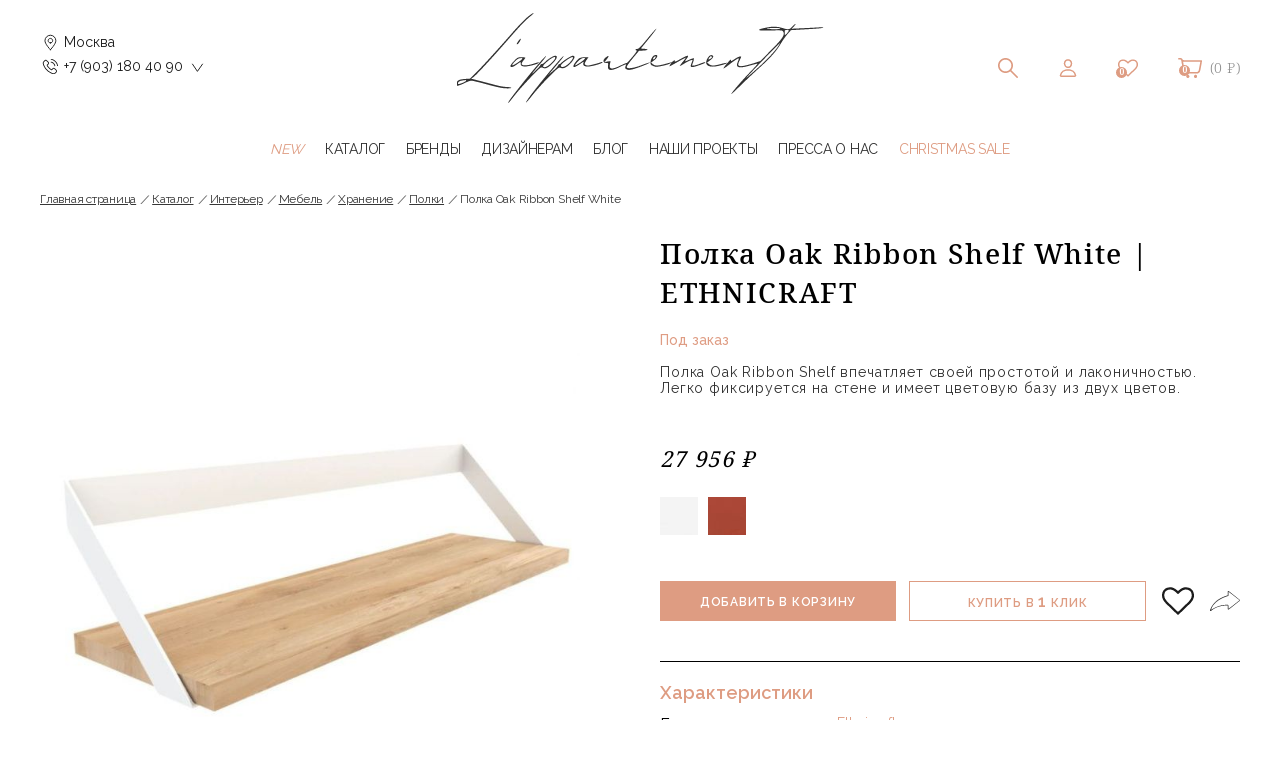

--- FILE ---
content_type: text/html; charset=UTF-8
request_url: https://lappartement.ru/catalog/interer/mebel/khranenie/polki/polka_oak_ribbon_shelf_white/
body_size: 41167
content:
<!doctype html>
<html lang="ru">
<head>
        <meta name="viewport"
          content="width=device-width, user-scalable=no, initial-scale=1.0, maximum-scale=1.0, minimum-scale=1.0">
    <meta http-equiv="X-UA-Compatible" content="ie=edge">
    <meta name="yandex-verification" content="52b0ecf4c751e076" />
    <title>Полка Oak Ribbon Shelf White - купить в дизайнерском концепт-сторе Lappartement в Москве. Цены. Фото.</title>
    <meta http-equiv="Content-Type" content="text/html; charset=UTF-8" />
<meta name="robots" content="index, follow" />
<meta name="description" content="Полка Oak Ribbon shelf white ETHNICRAFT - Полка впечатляет своей простотой и лаконичностью. Легко фиксируется на стене и имеет цветовую базу из двух цветов" />
<script data-skip-moving="true">(function(w, d, n) {var cl = "bx-core";var ht = d.documentElement;var htc = ht ? ht.className : undefined;if (htc === undefined || htc.indexOf(cl) !== -1){return;}var ua = n.userAgent;if (/(iPad;)|(iPhone;)/i.test(ua)){cl += " bx-ios";}else if (/Windows/i.test(ua)){cl += ' bx-win';}else if (/Macintosh/i.test(ua)){cl += " bx-mac";}else if (/Linux/i.test(ua) && !/Android/i.test(ua)){cl += " bx-linux";}else if (/Android/i.test(ua)){cl += " bx-android";}cl += (/(ipad|iphone|android|mobile|touch)/i.test(ua) ? " bx-touch" : " bx-no-touch");cl += w.devicePixelRatio && w.devicePixelRatio >= 2? " bx-retina": " bx-no-retina";if (/AppleWebKit/.test(ua)){cl += " bx-chrome";}else if (/Opera/.test(ua)){cl += " bx-opera";}else if (/Firefox/.test(ua)){cl += " bx-firefox";}ht.className = htc ? htc + " " + cl : cl;})(window, document, navigator);</script>


<link href="/bitrix/js/ui/design-tokens/dist/ui.design-tokens.min.css?171930388823463" type="text/css"  rel="stylesheet" />
<link href="/bitrix/js/ui/fonts/opensans/ui.font.opensans.min.css?16671976672320" type="text/css"  rel="stylesheet" />
<link href="/bitrix/css/main/font-awesome.min.css?165955562623748" type="text/css"  rel="stylesheet" />
<link href="/bitrix/js/main/popup/dist/main.popup.bundle.min.css?175307511128056" type="text/css"  rel="stylesheet" />
<link href="/bitrix/js/ui/bootstrap4/css/bootstrap.min.css?1659555594146519" type="text/css"  rel="stylesheet" />
<link href="/bitrix/css/r52.acceptcookies/style.css?17393779914008" type="text/css"  rel="stylesheet" />
<link href="/bitrix/cache/css/s1/lappartement/page_7d91ce2cca33e770214194c11645d085/page_7d91ce2cca33e770214194c11645d085_v1.css?176312253654202" type="text/css"  rel="stylesheet" />
<link href="/bitrix/cache/css/s1/lappartement/template_60a8b128cec39ccf7ec2bc5a8b8ec83f/template_60a8b128cec39ccf7ec2bc5a8b8ec83f_v1.css?1768819011550213" type="text/css"  data-template-style="true" rel="stylesheet" />




<script type="extension/settings" data-extension="currency.currency-core">{"region":"ru"}</script>



    <link rel="canonical" href="https://lappartement.ru/catalog/interer/mebel/khranenie/polki/polka_oak_ribbon_shelf_white/" />    <link rel="apple-touch-icon" sizes="57x57" href="/apple-icon-57x57.png"/>
    <link rel="apple-touch-icon" sizes="60x60" href="/apple-icon-60x60.png"/>
    <link rel="apple-touch-icon" sizes="72x72" href="/apple-icon-72x72.png"/>
    <link rel="apple-touch-icon" sizes="76x76" href="/apple-icon-76x76.png"/>
    <link rel="apple-touch-icon" sizes="114x114" href="/apple-icon-114x114.png"/>
    <link rel="apple-touch-icon" sizes="120x120" href="/apple-icon-120x120.png"/>
    <link rel="apple-touch-icon" sizes="144x144" href="/apple-icon-144x144.png"/>
    <link rel="apple-touch-icon" sizes="152x152" href="/apple-icon-152x152.png"/>
    <link rel="apple-touch-icon" sizes="180x180" href="/apple-icon-180x180.png"/>
    <link rel="icon" type="image/png" sizes="192x192" href="/android-icon-192x192.png"/>
    <link rel="icon" type="image/png" sizes="16x16" href="/favicon-16x16.png"/>
    <link rel="icon" type="image/png" sizes="32x32" href="/favicon-32x32.png"/>
    <link rel="icon" type="image/png" sizes="96x96" href="/favicon-96x96.png"/>
    <link rel="icon" type="image/png" href="/favicon-16x16.png"/>
    <link rel="preconnect" href="https://fonts.googleapis.com">
    <link rel="preconnect" href="https://fonts.gstatic.com" crossorigin>
    <link rel="stylesheet" media="print" onload="this.onload=null;this.removeAttribute('media');"
          href="https://fonts.googleapis.com/css2?family=Noto+Serif:wght@400;700&family=Raleway:wght@300;400;500;600&display=swap">
            <noscript>
        <link rel="stylesheet" href="/local/templates/lappartement/dist/bundle.css">
    </noscript>
                <meta name="yandex-verification" property="yandex" content="ceb0b09b0b410168"/>
    <style>
        .product-item-label-bottom{display:none;background:#fff;}
    </style>


</head>
<body>
<div id="panel">
    </div>
<header class="bx-header">
    <div class="bx-header-section container">
        <!--region bx-header-->
        <div class="row pt-0 pt-md-3 mb-3 align-items-center justify-content-between" style="position: relative;">
            <div class="contact-h d-md-inline-block d-none position-relative ln-1 fz-0 ml-3 w-auto">
                <div class="position-relative wrapContact-h pointer removeOutsideBlock-js">
                    <div class="ic tickIcon iconBlock"></div>
                    <div class="wrapBox w-100">
                        <div class="iconBox d-table colorGray8 position-relative d-inline-flex align-items-center">
                            <span class="ic pointBoxIcon iconBlock mr-1"></span>
                            Москва
                        </div>
                    </div>
                    <div class="wrapBox w-100">
                        <div class="iconBox d-table colorGray8 position-relative d-inline-flex align-items-center">
                            <span class="ic phoneBoxIcon iconBlock mr-1"></span>
                            +7 (903) 180 40 90
                        </div>
                    </div>


                </div>
                <div class="customDropdown-js dropdownContact-h px-2 pt-2 removeOutsideBlock-js">
                    <div class="fz-14 w-100 ln-custom colorGray8 mb-2">
                        Контакты
                    </div>
                    <div class="w-100 mb-2">
                        <a href="tel:+79031804090" class="iconBox d-inline-flex colorGray8 position-relative hoverEffect">
                            <span class="ic phoneBoxIcon iconBlock mr-1"></span>

                            <span class="pl-1  col pr-0 align-self-center">
                             +7 (903) 180-40-90                       </span>
                        </a>
                    </div>
                    
                    <div class="w-100 mb-2">
                        <a href="mailto:info@lappartement.ru" class="iconBox d-inline-flex colorGray8 position-relative hoverEffect">
                            <span class="ic mailBoxIcon iconBlock mr-1"></span>

                            <span class="pl-1  col pr-0 align-self-center">
                                info@lappartement.ru                       </span>
                        </a>
                    </div>

                    <div class="w-100 mb-2">
                        <div class="iconBox d-inline-flex colorGray8 position-relative ln-custom">
                            <span class="ic pointBoxIcon iconBlock mr-1"></span>

                            <span class="pl-1  col pr-0 align-self-center">
                               Москва, Трёхпрудный переулок, 11/13, строение 1                       </span>
                        </div>
                    </div>

                    <div class="w-100 mb-2">
                        <a target="_blank" href="https://wa.me/79031804090" class="iconBox d-inline-flex colorGray8 position-relative hoverEffect">
                            <span class="ic waBoxIcon iconBlock mr-1"></span>

                            <span class="pl-1  col pr-0 align-self-center">
                                Написать в WhatsApp
                       </span>
                        </a>
                    </div>

                    <div class="w-100 mb-2">
                        <a target="_blank" href="https://t.me/+79031804090" class="iconBox d-inline-flex colorGray8 position-relative hoverEffect">
                            <span class="ic tgBoxIcon iconBlock mr-1"></span>

                            <span class="pl-1  col pr-0 align-self-center">
                                Написать в Telegram
                       </span>
                        </a>
                    </div>

                    <div class="w-100 mb-2">
                        <button  class="iconBox d-inline-flex colorGray8 position-relative btnNone ln-custom hoverEffect" data-toggle="modal" data-target="#feedbackModal" data-color="blue">
                            <span class="ic phoneBoxIcon iconBlock mr-1"></span>

                            <span class="pl-1 col pr-0 align-self-center">
                                  Заказать звонок
                       </span>
                        </button>
                    </div>

                </div>
            </div>

            <div class="d-block d-md-none bx-menu-button-mobile" data-role="bx-menu-button-mobile-position">
                <button class="hamburger hamburger--slider" type="button">
                    <span class="hamburger-box">
                        <span class="hamburger-inner"></span>
                    </span>
                </button>
            </div>
            <div class="col-12 col-md-auto bx-header-logo">
                <a class="bx-logo-block d-none d-md-block" href="/"><img alt="lappartement logo"
                                                                         src="/local/templates/lappartement/dist/img/logo-h.svg"
                                                                         srcset="/local/templates/lappartement/dist/img/logo-h.svg">
                </a>
                <a class="bx-logo-block d-block d-md-none text-center" href="/"><img alt="lappartement logo 2"
                                                                                     src="/local/templates/lappartement/dist/img/logo-h.svg"
                                                                                     srcset="/local/templates/lappartement/dist/img/logo-h.svg"></a>
            </div>
            <div class="col-auto d-none d-md-block bx-header-personal ml-auto">
                <div class="bx-basket bx-opener d-inline-block">
                    <div class="basket-line">
                        <button class="btnNone btnSearch-h ic click-js transition"></button>
                        <a href="#authModal" data-toggle="modal" data-target="#authModal" class="ic persIcon transition"></a>                         <a href="/wish-list/" class="favLink-h ic transition">
                            <div class="beigeCount">
                                0                            </div>

                        </a>
                        
<div id="bx_basketFKauiI" class="bx-basket bx-opener"><!--'start_frame_cache_bx_basketFKauiI'--><div class="bx-hdr-profile basket-line">
        <div class="bx-basket-block basket-line-block"><i class="fa fa-shopping-cart"></i>
            <a class="basket-line-block-icon-cart"
               href="/personal/cart/">Корзина</a>                <div class="basketCount">
                    0                </div>
                                    <br />
                    <span>
						на сумму <strong>(0 &#8381;)</strong>
					</span>
                        </div>
</div>
<!--'end_frame_cache_bx_basketFKauiI'--></div>
                    </div>
                </div>
            </div>
        </div>
        <div class="row mb-4 d-none d-md-block">
            <div class="col">
                <!--'start_frame_cache_LkGdQn'-->
<div class="bx-top-nav bx-green" id="catalog_menu_LkGdQn">
    <nav class="bx-top-nav-container" id="cont_catalog_menu_LkGdQn">
        <ul class="bx-nav-list-1-lvl" id="ul_catalog_menu_LkGdQn">

	    <li class="bx-nav-1-lvl bx-nav-list-1-col">
        <a class="bx-nav-1-lvl-link primaryLink" href="/novinki/">
					<span class="bx-nav-1-lvl-link-text">
						NEW                    </span>
        </a>
    </li>
	
	            <li class="bx-nav-1-lvl bx-nav-list-1-col">
                <a class="bx-nav-1-lvl-link " href="javascript:void(0);" data-static-toggle="catalogTopMenu">
					<span class="bx-nav-1-lvl-link-text">
						Каталог
                    </span>
                </a>
            </li>
    
	    <li class="bx-nav-1-lvl bx-nav-list-1-col">
        <a class="bx-nav-1-lvl-link " href="/brands/">
					<span class="bx-nav-1-lvl-link-text">
						Бренды                    </span>
        </a>
    </li>
	
	    <li class="bx-nav-1-lvl bx-nav-list-1-col">
        <a class="bx-nav-1-lvl-link " href="/designers-information/">
					<span class="bx-nav-1-lvl-link-text">
						Дизайнерам                    </span>
        </a>
    </li>
	
	    <li class="bx-nav-1-lvl bx-nav-list-1-col">
        <a class="bx-nav-1-lvl-link " href="/blog/">
					<span class="bx-nav-1-lvl-link-text">
						Блог                    </span>
        </a>
    </li>
	
	    <li class="bx-nav-1-lvl bx-nav-list-1-col">
        <a class="bx-nav-1-lvl-link " href="/portfolio/">
					<span class="bx-nav-1-lvl-link-text">
						Наши проекты                    </span>
        </a>
    </li>
	
	    <li class="bx-nav-1-lvl bx-nav-list-1-col">
        <a class="bx-nav-1-lvl-link " href="/press-about/">
					<span class="bx-nav-1-lvl-link-text">
						Пресса о нас                    </span>
        </a>
    </li>
	
	    <li class="bx-nav-1-lvl bx-nav-list-1-col">
        <a class="bx-nav-1-lvl-link primaryLink" href="/sale/">
					<span class="bx-nav-1-lvl-link-text">
						Christmas Sale                    </span>
        </a>
    </li>
	
<!--            <li class="bx-nav-1-lvl bx-nav-list-1-col ">-->
<!--                <a class="bx-nav-1-lvl-link orangeLink" href="/lappartement-prive/">-->
<!--					<span class="bx-nav-1-lvl-link-text">-->
<!--						L'appartement <span>Privé</span>-->
<!--                    </span>-->
<!--                </a>-->
<!--            </li>-->
        </ul>
    </nav>
</div>
<!--'end_frame_cache_LkGdQn'-->            </div>
        </div>
    </div>
    <div id="search" class="bx-searchtitle container content-js mouseUpContent-js">
                <div id="title-search" class="wms-bx-searchtitle col px-0">
	<form class="wrapForm" action="/search/index.php">
		<div class="input-group">
			<input id="title-search-input" type="text" name="q" value="" autocomplete="off" class="search-suggest form-control"/>
			<div class="input-group-append bx-input-group-btn w-auto">
				<button class="btn btn-primary search-title-button" type="submit" name="s"></button>
			</div>
		</div>
	</form>
</div>
    </div>
    <div class="main-menu-h bg-white w-100 customDropdown-js " id="catalogTopMenu">
    <div class="container content-menu-h d-flex justify-content-center flex-wrap">
        <div class="menu-top-h d-flex justify-content-between mx-lg-n2 mx-n1">
                            <a href="/catalog/interer/"
                   class="px-lg-1 px-1 ff-noto fz-14 pb-3 colorGray6 top-link-h" data-open-dropdown="open"
                   data-static-toggle="757">
                    Интерьер                </a>
                            <a href="/catalog/iskusstvo/"
                   class="px-lg-1 px-1 ff-noto fz-14 pb-3 colorGray6 top-link-h" data-open-dropdown="open"
                   data-static-toggle="820">
                    Искусство                </a>
                            <a href="/catalog/tekstil/"
                   class="px-lg-1 px-1 ff-noto fz-14 pb-3 colorGray6 top-link-h" data-open-dropdown="open"
                   data-static-toggle="827">
                    Текстиль                </a>
                            <a href="/catalog/aromaty_dlya_doma/"
                   class="px-lg-1 px-1 ff-noto fz-14 pb-3 colorGray6 top-link-h" data-open-dropdown="open"
                   data-static-toggle="835">
                    Ароматы для дома                </a>
                            <a href="/catalog/parfyumeriya_i_ukhod/"
                   class="px-lg-1 px-1 ff-noto fz-14 pb-3 colorGray6 top-link-h" data-open-dropdown="open"
                   data-static-toggle="839">
                    Парфюмерия и уход                </a>
                            <a href="/catalog/odezhda_i_aksessuary/"
                   class="px-lg-1 px-1 ff-noto fz-14 pb-3 colorGray6 top-link-h" data-open-dropdown="open"
                   data-static-toggle="843">
                    Одежда и аксессуары                </a>
                            <a href="/catalog/ukrasheniya/"
                   class="px-lg-1 px-1 ff-noto fz-14 pb-3 colorGray6 top-link-h" data-open-dropdown="open"
                   data-static-toggle="861">
                    Украшения                </a>
                    </div>
        <div class="menu-h w-100 customDropdown-js pt-3" data-open-dropdown="open" id="757">
            <div class="wrap-menu-h bigList listMenu-h d-flex flex-wrap mx-auto w-100">
                <div class="col px-0">
                    <div class="menu-link-list-h firstLevel">
                        <a href="/catalog/interer/mebel/" class="fz-14 linkLevel">
                            Мебель </a>
                    </div>
                    <div class="menu-link-list-h secondLevel mebel">
                        <a href="/catalog/interer/mebel/divany/" class="fz-14 linkLevel">
                            Диваны </a>
                    </div>
                    <div class="menu-link-list-h thirdLevel">
                        <a href="/catalog/interer/mebel/divany/dvukhmestnye_divany/" class="fz-14 linkLevel">
                            Двухместные диваны </a>
                    </div>
                    <div class="menu-link-list-h thirdLevel">
                        <a href="/catalog/interer/mebel/divany/trekhmestnye_divany/" class="fz-14 linkLevel">
                            Трехместные диваны </a>
                    </div>
                    <div class="menu-link-list-h thirdLevel">
                        <a href="/catalog/interer/mebel/divany/modulnye_divany/" class="fz-14 linkLevel">
                            Модульные диваны </a>
                    </div>
                    <div class="menu-link-list-h thirdLevel">
                        <a href="/catalog/interer/mebel/divany/uglovye_divany/" class="fz-14 linkLevel">
                            Угловые диваны </a>
                    </div>
                    <div class="menu-link-list-h thirdLevel">
                        <a href="/catalog/interer/mebel/divany/kushetki/" class="fz-14 linkLevel">
                            Кушетки </a>
                    </div>
                                    <div class="menu-link-list-h secondLevel mebel">
                                        <a href="/catalog/interer/mebel/kresla/" class="fz-14 linkLevel">
                                            Кресла </a>
                                    </div>
                    <div class="menu-link-list-h secondLevel mebel">
                        <a href="/catalog/interer/mebel/ctoly/" class="fz-14 linkLevel">
                            Cтолы </a>
                    </div>
                    <div class="menu-link-list-h thirdLevel">
                        <a href="/catalog/interer/mebel/ctoly/obedennye_stoly/" class="fz-14 linkLevel">
                            Обеденные столы </a>
                    </div>
                    <div class="menu-link-list-h thirdLevel">
                        <a href="/catalog/interer/mebel/ctoly/rabochie_stoly/" class="fz-14 linkLevel">
                            Рабочие столы </a>
                    </div>
                    <div class="menu-link-list-h thirdLevel">
                        <a href="/catalog/interer/mebel/ctoly/kofeynye_stoliki/" class="fz-14 linkLevel">
                            Кофейные столики </a>
                    </div>
                    <div class="menu-link-list-h thirdLevel">
                        <a href="/catalog/interer/mebel/ctoly/zhurnalnye_stoliki/" class="fz-14 linkLevel">
                            Журнальные столики </a>
                    </div>
                    <div class="menu-link-list-h thirdLevel">
                        <a href="/catalog/interer/mebel/ctoly/konsoli/" class="fz-14 linkLevel">
                            Консоли </a>
                    </div>
                    <div class="menu-link-list-h thirdLevel">
                        <a href="/catalog/interer/mebel/ctoly/barnye_stoly/" class="fz-14 linkLevel">
                            Барные столы </a>
                    </div>
                </div>
                <div class="col px-0 pt-4 mt-1">
                    <div class="menu-link-list-h secondLevel mebel">
                        <a href="/catalog/interer/mebel/stulya/" class="fz-14 linkLevel">
                            Стулья </a>
                    </div>

                    <div class="menu-link-list-h thirdLevel">
                        <a href="/catalog/interer/mebel/stulya/obedennye_stulya/" class="fz-14 linkLevel">
                            Обеденные стулья </a>
                    </div>
                    <div class="menu-link-list-h thirdLevel">
                        <a href="/catalog/interer/mebel/stulya/ofisnye_stulya/" class="fz-14 linkLevel">
                            Офисные стулья </a>
                    </div>
                    <div class="menu-link-list-h thirdLevel">
                        <a href="/catalog/interer/mebel/stulya/polubarnye_stulya/" class="fz-14 linkLevel">
                            Полубарные стулья </a>
                    </div>
                    <div class="menu-link-list-h thirdLevel">
                        <a href="/catalog/interer/mebel/stulya/barnye_stulya/" class="fz-14 linkLevel">
                            Барные стулья </a>
                    </div>
                    <div class="menu-link-list-h thirdLevel">
                        <a href="/catalog/interer/mebel/stulya/taburety/" class="fz-14 linkLevel">
                            Табуреты </a>
                    </div>
                    <div class="menu-link-list-h secondLevel mebel">
                        <a href="/catalog/interer/mebel/pufy/" class="fz-14 linkLevel">
                            Пуфы </a>
                    </div>
                    <div class="menu-link-list-h secondLevel mebel">
                        <a href="/catalog/interer/mebel/ottomanki/" class="fz-14 linkLevel">
                            Оттоманки</a>
                    </div>
                    <div class="menu-link-list-h secondLevel mebel">
                        <a href="/catalog/interer/mebel/skami/" class="fz-14 linkLevel">
                            Скамьи </a>
                    </div>
                    <div class="menu-link-list-h secondLevel mebel">
                        <a href="/catalog/interer/mebel/tumbochki/" class="fz-14 linkLevel">
                            Тумбочки </a>
                    </div>
                    <div class="menu-link-list-h secondLevel mebel">
                        <a href="/catalog/interer/mebel/krovati/" class="fz-14 linkLevel">
                            Кровати </a>
                    </div>
<!--                    <div class="menu-link-list-h secondLevel mebel">-->
<!--                        <a href="javascript:void(0)" class="fz-14 linkLevel">-->
<!--                            </a>-->
<!--                    </div>-->
                </div>


                <div class="col px-0 pt-4 mt-1">
                    <div class="menu-link-list-h secondLevel mebel">
                        <a href="/catalog/interer/mebel/khranenie/" class="fz-14 linkLevel">
                            Хранение </a>
                    </div>
                    <div class="menu-link-list-h thirdLevel">
                        <a href="/catalog/interer/mebel/khranenie/polki/" class="fz-14 linkLevel">
                            Полки </a>
                    </div>
                    <div class="menu-link-list-h thirdLevel">
                        <a href="/catalog/interer/mebel/khranenie/komody/" class="fz-14 linkLevel">
                            Комоды </a>
                    </div>
                    <div class="menu-link-list-h thirdLevel">
                        <a href="/catalog/interer/mebel/khranenie/shkafy/" class="fz-14 linkLevel">
                            Шкафы </a>
                    </div>
                    <div class="menu-link-list-h thirdLevel">
                        <a href="/catalog/interer/mebel/khranenie/stellazhi/" class="fz-14 linkLevel">
                            Стеллажи </a>
                    </div>

                    <div class="menu-link-list-h firstLevel">
                        <a href="/catalog/interer/zerkala/" class="fz-14 linkLevel">
                            Зеркала </a>
                    </div>
                    <div class="menu-link-list-h thirdLevel zerkala">
                        <a href="/catalog/interer/zerkala/napolnye_zerkala/" class="fz-14 linkLevel">
                            Напольные зеркала </a>
                    </div>
                    <div class="menu-link-list-h thirdLevel zerkala">
                        <a href="/catalog/interer/zerkala/nastolnye_zerkala/" class="fz-14 linkLevel">
                            Настольные зеркала </a>
                    </div>
                    <div class="menu-link-list-h thirdLevel zerkala">
                        <a href="/catalog/interer/zerkala/nastennye_zerkala/" class="fz-14 linkLevel">
                            Настенные зеркала </a>
                    </div>
                    <div class="menu-link-list-h firstLevel">
                        <a href="/catalog/interer/kovry/" class="fz-14 linkLevel">
                            Ковры </a>
                    </div>
                </div>
                <div class="col px-0">
                    <div class="menu-link-list-h firstLevel">
                        <a href="/catalog/interer/osveshchenie/" class="fz-14 linkLevel">
                            Освещение </a>
                    </div>
                    <div class="menu-link-list-h thirdLevel osveshchenie">
                        <a href="/catalog/interer/osveshchenie/bra/" class="fz-14 linkLevel">
                            Бра </a>
                    </div>
                    <div class="menu-link-list-h thirdLevel osveshchenie">
                        <a href="/catalog/interer/osveshchenie/torshery/" class="fz-14 linkLevel">
                            Торшеры </a>
                    </div>
                    <div class="menu-link-list-h thirdLevel osveshchenie">
                        <a href="/catalog/interer/osveshchenie/potolochnye_lampy/" class="fz-14 linkLevel">
                            Потолочные светильники </a>
                    </div>
                    <div class="menu-link-list-h thirdLevel osveshchenie">
                        <a href="/catalog/interer/osveshchenie/nastolnye_lampy/" class="fz-14 linkLevel">
                            Настольные светильники </a>
                    </div>


                    <div class="menu-link-list-h firstLevel">
                        <a href="/catalog/interer/aksessuary/" class="fz-14 linkLevel">
                            Аксессуары </a>
                    </div>
                    <div class="menu-link-list-h thirdLevel">
                        <a href="/catalog/interer/aksessuary/korziny/" class="fz-14 linkLevel">
                            Корзины </a>
                    </div>
                    <div class="menu-link-list-h thirdLevel aksessuary">
                        <a href="/catalog/interer/aksessuary/dekor/" class="fz-14 linkLevel">
                            Декор </a>
                    </div>
                    <div class="menu-link-list-h thirdLevel aksessuary">
                        <a href="/catalog/interer/aksessuary/vazy/" class="fz-14 linkLevel">
                            Вазы </a>
                    </div>
                    <div class="menu-link-list-h thirdLevel aksessuary">
                        <a href="/catalog/interer/aksessuary/podsvechniki_i_svechi/" class="fz-14 linkLevel">
                            Подсвечники и свечи </a>
                    </div>
                    <div class="menu-link-list-h thirdLevel aksessuary">
                        <a href="/catalog/interer/aksessuary/zhurnalnitsy/" class="fz-14 linkLevel">
                            Журнальницы </a>
                    </div>
                    <div class="menu-link-list-h thirdLevel aksessuary">
                        <a href="/catalog/interer/aksessuary/chasy/" class="fz-14 linkLevel">
                            Часы </a>
                    </div>
                    <div class="menu-link-list-h thirdLevel aksessuary">
                        <a href="/catalog/interer/aksessuary/veshalki_i_kryuchki/" class="fz-14 linkLevel">
                            Вешалки и крючки </a>
                    </div>
                    <div class="menu-link-list-h thirdLevel aksessuary">
                        <a href="/catalog/interer/aksessuary/aksessuary_dlya_vannoy/" class="fz-14 linkLevel">
                            Аксессуары для ванной </a>
                    </div>

                    <div class="menu-link-list-h thirdLevel aksessuary">
                        <a href="/catalog/interer/aksessuary/aksessuary_dlya_sada/" class="fz-14 linkLevel">
                            Аксессуары для сада </a>
                    </div>

                </div>
                <div class="col px-0">
                    <div class="menu-link-list-h firstLevel">
                        <a href="/catalog/interer/posuda/" class="fz-14 linkLevel">
                            Посуда </a>
                    </div>
                    <div class="menu-link-list-h thirdLevel posuda">
                        <a href="/catalog/interer/posuda/servirovka_stola/" class="fz-14 linkLevel">
                            Сервировка стола </a>
                    </div>
<!--                    <div class="menu-link-list-h thirdLevel">-->
<!--                        <a href="/catalog/interer/posuda/servirovka_stola/stolovye_pribory/" class="fz-14 linkLevel">-->
<!--                            Столовые приборы </a>-->
<!--                    </div>-->
<!--                    <div class="menu-link-list-h thirdLevel">-->
<!--                        <a href="/catalog/interer/posuda/servirovka_stola/tarelki/" class="fz-14 linkLevel">-->
<!--                            Тарелки </a>-->
<!--                    </div>-->
                    <div class="menu-link-list-h thirdLevel posuda">
                        <a href="/catalog/interer/posuda/steklyannaya_posuda/" class="fz-14 linkLevel">
                            Стеклянная посуда </a>
                    </div>
                    <div class="menu-link-list-h thirdLevel posuda">
                        <a href="/catalog/interer/posuda/aksessuary_dlya_kukhni/" class="fz-14 linkLevel">
                            Аксессуары для кухни </a>
                    </div>
                    <div class="menu-link-list-h thirdLevel posuda">
                        <a href="/catalog/interer/posuda/posuda_dlya_chaya_i_kofe/" class="fz-14 linkLevel">
                            Посуда для чая и кофе </a>
                    </div>
                    <div class="menu-link-list-h firstLevel">
                        <a href="/kids/" class="fz-14 linkLevel">
                            Детская мебель и аксессуары </a>
                    </div>
                    <div class="menu-link-list-h firstLevel">
                        <a href="/catalog/interer/ulichnaya_mebel_i_osveshchenie/" class="fz-14 linkLevel">
                            Уличная мебель и освещение </a>
                    </div>
                </div>

<!--                <div class="menu-link-list-h thirdLevel">-->
<!--                    <a href="/catalog/interer/posuda/steklyannaya_posuda/posuda_dlya_napitkov/" class="fz-14 linkLevel">-->
<!--                        Посуда для напитков </a>-->
<!--                </div>-->
<!--                <div class="menu-link-list-h thirdLevel">-->
<!--                    <a href="/catalog/interer/posuda/steklyannaya_posuda/posuda_dlya_fruktov_i_dessertov/"-->
<!--                       class="fz-14 linkLevel">-->
<!--                        Посуда для фруктов и дессертов </a>-->
<!--                </div>-->
<!---->
<!--                <div class="menu-link-list-h thirdLevel">-->
<!--                    <a href="/catalog/interer/posuda/posuda_dlya_chaya_i_kofe/zavarochnye_chayniki/"-->
<!--                       class="fz-14 linkLevel">-->
<!--                        Заварочные чайники </a>-->
<!--                </div>-->
<!--                <div class="menu-link-list-h thirdLevel">-->
<!--                    <a href="/catalog/interer/posuda/posuda_dlya_chaya_i_kofe/chashki_i_kruzhki/"-->
<!--                       class="fz-14 linkLevel">-->
<!--                        Чашки и кружки </a>-->
<!--                </div>-->
<!--                <div class="menu-link-list-h thirdLevel">-->
<!--                    <a href="/catalog/interer/posuda/posuda_dlya_chaya_i_kofe/termosy/" class="fz-14 linkLevel">-->
<!--                        Термосы </a>-->
<!--                </div>-->

            </div>
        </div>
        
                            <div class="menu-h w-100 customDropdown-js pt-3 iskusstvo" data-open-dropdown="open"
                     id="820">
                    <div class="row">
                        <div class="mainMiniList-h col-6 px-0 align-self-start">
                            <div class="wrapMiniList-h w-100 d-flex flex-wrap ">
                                                                    <div class="miniList-h w-100 d-flex">
                                        <div class="menu-link-list-h secondLevel w-100">
                                            <div class="fz-14 linkLevel">
                                               Все искусство                                            </div>
                                        </div>
                                    </div>
                                    <div class="miniList-h w-100">
                                                                                                            <div class="menu-link-list-h thirdLevel">
                                            <a href="/catalog/iskusstvo/kartiny/" class="fz-14 linkLevel">
                                                Картины                                            </a>
                                        </div>
                                                                                <div class="menu-link-list-h thirdLevel">
                                            <a href="/catalog/iskusstvo/grafika/" class="fz-14 linkLevel">
                                                Графика                                            </a>
                                        </div>
                                                                                <div class="menu-link-list-h thirdLevel">
                                            <a href="/catalog/iskusstvo/postery/" class="fz-14 linkLevel">
                                                Постеры                                            </a>
                                        </div>
                                                                                <div class="menu-link-list-h thirdLevel">
                                            <a href="/catalog/iskusstvo/avtorskoe_foto/" class="fz-14 linkLevel">
                                                Авторское фото                                            </a>
                                        </div>
                                                                                <div class="menu-link-list-h thirdLevel">
                                            <a href="/catalog/iskusstvo/avtorskaya_keramika/" class="fz-14 linkLevel">
                                                Авторская керамика                                            </a>
                                        </div>
                                                                                <div class="menu-link-list-h thirdLevel">
                                            <a href="/catalog/iskusstvo/skulptury/" class="fz-14 linkLevel">
                                                Скульптуры                                            </a>
                                        </div>
                                                                        </div>
                                                            </div>

                        </div>
                                                    <div class="col-6 d-flex pl-0 wrap-menu-img wrap-menu-img">
                                                                    <a href="https://lappartement.ru/selections/the-abstractionist-s-garden/" class="menu-link-img-h w-100 mx-3 colorBlack">
                                        <div class="w-100  fz-14 mb-2 uppercase d-block fw-3 textTop">
                                            арт - принты                                        </div>
                                        <div class="wrapImg position-relative mb-2">
                                            <img
                                                    class="bgImg lazyload"
                                                    src="[data-uri]"
                                                    data-src="/upload/iblock/731/sn9vzeq0orbfgxrq932ldazsu3d45lt2.png"
                                                    alt="арт - принты"
                                            >
                                        </div>
                                        <div class="w-100 text-center fz-14  d-block fw-noto-3">
                                            The Abstractionist’s Garden                                        </div>
                                    </a>
                                                                        <a href="/selections/kartiny-bolshogo-formata/" class="menu-link-img-h w-100 mx-3 colorBlack">
                                        <div class="w-100  fz-14 mb-2 uppercase d-block fw-3 textTop">
                                            живопись                                        </div>
                                        <div class="wrapImg position-relative mb-2">
                                            <img
                                                    class="bgImg lazyload"
                                                    src="[data-uri]"
                                                    data-src="/upload/iblock/34f/pbbzcaiz8x4fheopkglta4z1abd759z6.png"
                                                    alt="живопись"
                                            >
                                        </div>
                                        <div class="w-100 text-center fz-14  d-block fw-noto-3">
                                            Картины большого формата                                        </div>
                                    </a>
                                                                        <a href="/selections/antichnye-vazy/" class="menu-link-img-h w-100 mx-3 colorBlack">
                                        <div class="w-100  fz-14 mb-2 uppercase d-block fw-3 textTop">
                                            это интересно                                        </div>
                                        <div class="wrapImg position-relative mb-2">
                                            <img
                                                    class="bgImg lazyload"
                                                    src="[data-uri]"
                                                    data-src="/upload/resize_cache/iblock/652/220_320_1/gnc73tn561ensjnv1djnlg52ns276cx1.png"
                                                    alt="это интересно"
                                            >
                                        </div>
                                        <div class="w-100 text-center fz-14  d-block fw-noto-3">
                                            Античные вазы                                        </div>
                                    </a>
                                                                </div>
                            
                    </div>
                </div>

                            
                            <div class="menu-h w-100 customDropdown-js pt-3 tekstil" data-open-dropdown="open"
                     id="827">
                    <div class="row">
                        <div class="mainMiniList-h col-6 px-0 align-self-start">
                            <div class="wrapMiniList-h w-100 d-flex flex-wrap ">
                                                                    <div class="miniList-h w-100 d-flex">
                                        <div class="menu-link-list-h secondLevel w-100">
                                            <div class="fz-14 linkLevel">
                                               КАТЕГОРИИ                                            </div>
                                        </div>
                                    </div>
                                    <div class="miniList-h w-100">
                                                                                                            <div class="menu-link-list-h thirdLevel">
                                            <a href="/catalog/tekstil/polotentsa/" class="fz-14 linkLevel">
                                                Полотенца                                            </a>
                                        </div>
                                                                                <div class="menu-link-list-h thirdLevel">
                                            <a href="/catalog/tekstil/kovriki_dlya_vannoy/" class="fz-14 linkLevel">
                                                Коврики для ванной                                            </a>
                                        </div>
                                                                                <div class="menu-link-list-h thirdLevel">
                                            <a href="/catalog/tekstil/shtory_dlya_vannoy/" class="fz-14 linkLevel">
                                                Шторы для ванной                                            </a>
                                        </div>
                                                                                <div class="menu-link-list-h thirdLevel">
                                            <a href="/catalog/tekstil/postelnoe_bele/" class="fz-14 linkLevel">
                                                Постельное белье                                            </a>
                                        </div>
                                                                                <div class="menu-link-list-h thirdLevel">
                                            <a href="/catalog/tekstil/dekorativnye_podushki/" class="fz-14 linkLevel">
                                                Декоративные подушки                                            </a>
                                        </div>
                                                                                <div class="menu-link-list-h thirdLevel">
                                            <a href="/catalog/tekstil/pledy_i_pokryvala/" class="fz-14 linkLevel">
                                                Пледы и покрывала                                            </a>
                                        </div>
                                                                                <div class="menu-link-list-h thirdLevel">
                                            <a href="#" class="fz-14 linkLevel">

                                            </a>
                                        </div>
                                        <div class="menu-link-list-h thirdLevel">
                                            <a href="#" class="fz-14 linkLevel">

                                            </a>
                                        </div>
                                                                    </div>
                                                            </div>

                        </div>
                                                    <div class="col-6 d-flex pl-0 wrap-menu-img wrap-menu-img">
                                                                    <a href="/selections/tekstil-ferm-living/" class="menu-link-img-h w-100 mx-3 colorBlack">
                                        <div class="w-100  fz-14 mb-2 uppercase d-block fw-3 textTop">
                                            датская квартира                                        </div>
                                        <div class="wrapImg position-relative mb-2">
                                            <img
                                                    class="bgImg lazyload"
                                                    src="[data-uri]"
                                                    data-src="/upload/iblock/e33/4ykjxme5qns0spt503sdrw5r6uiul20x.png"
                                                    alt="датская квартира"
                                            >
                                        </div>
                                        <div class="w-100 text-center fz-14  d-block fw-noto-3">
                                            Текстиль Ferm Living                                        </div>
                                    </a>
                                                                        <a href="/selections/organicheskiy-tekstil/" class="menu-link-img-h w-100 mx-3 colorBlack">
                                        <div class="w-100  fz-14 mb-2 uppercase d-block fw-3 textTop">
                                            забота о природе                                        </div>
                                        <div class="wrapImg position-relative mb-2">
                                            <img
                                                    class="bgImg lazyload"
                                                    src="[data-uri]"
                                                    data-src="/upload/iblock/e02/fjk4mjbek5uvjgdnx5erpogk0vor0dll.png"
                                                    alt="забота о природе"
                                            >
                                        </div>
                                        <div class="w-100 text-center fz-14  d-block fw-noto-3">
                                            Органический текстиль                                        </div>
                                    </a>
                                                                        <a href="/selections/maison-sarah-lavoine/" class="menu-link-img-h w-100 mx-3 colorBlack">
                                        <div class="w-100  fz-14 mb-2 uppercase d-block fw-3 textTop">
                                            французский уют                                        </div>
                                        <div class="wrapImg position-relative mb-2">
                                            <img
                                                    class="bgImg lazyload"
                                                    src="[data-uri]"
                                                    data-src="/upload/iblock/472/gwwoogfs7v396456h6r70rrs1z2h3v4c.png"
                                                    alt="французский уют"
                                            >
                                        </div>
                                        <div class="w-100 text-center fz-14  d-block fw-noto-3">
                                            Maison Sarah Lavoine                                        </div>
                                    </a>
                                                                </div>
                            
                    </div>
                </div>

                            
                            <div class="menu-h w-100 customDropdown-js pt-3 aromaty_dlya_doma" data-open-dropdown="open"
                     id="835">
                    <div class="row">
                        <div class="mainMiniList-h col-6 px-0 align-self-start">
                            <div class="wrapMiniList-h w-100 d-flex flex-wrap twoCategories">
                                                                <div class="miniList-h w-100">
                                    <div class="menu-link-list-h secondLevel w-100">
                                        <div class="fz-14 linkLevel">
                                            для дома                                        </div>
                                    </div>
                                                                                                            <div class="menu-link-list-h thirdLevel">
                                            <a href="/catalog/aromaty_dlya_doma/blagovoniya/" class="fz-14 linkLevel">
                                                Благовония                                            </a>
                                        </div>
                                                                                <div class="menu-link-list-h thirdLevel">
                                            <a href="/catalog/aromaty_dlya_doma/aromasprei/" class="fz-14 linkLevel">
                                                Аромаспреи                                            </a>
                                        </div>
                                                                                <div class="menu-link-list-h thirdLevel">
                                            <a href="/catalog/aromaty_dlya_doma/aromasvechi/" class="fz-14 linkLevel">
                                                Аромасвечи                                            </a>
                                        </div>
                                                                                <div class="menu-link-list-h thirdLevel">
                                            <a href="/catalog/aromaty_dlya_doma/diffuzory/" class="fz-14 linkLevel">
                                                Диффузоры                                            </a>
                                        </div>
                                                                        </div>
                                                                <div class="miniList-h w-100">
                                        <div class="menu-link-list-h secondLevel w-100">
                                            <div class="fz-14 linkLevel">
                                                БРЕНДЫ
                                            </div>
                                        </div>
                                                                                    <div class="menu-link-list-h thirdLevel">
                                                <a href="/brands/great-trotter/" class="fz-14 linkLevel">
                                                    Great Trotter                                                </a>
                                            </div>
                                                                        </div>
                                                                </div>

                        </div>
                        
                    </div>
                </div>

                            
                            <div class="menu-h w-100 customDropdown-js pt-3 parfyumeriya_i_ukhod" data-open-dropdown="open"
                     id="839">
                    <div class="row">
                        <div class="mainMiniList-h col-6 px-0 align-self-start">
                            <div class="wrapMiniList-h w-100 d-flex flex-wrap twoCategories">
                                                                <div class="miniList-h w-100">
                                    <div class="menu-link-list-h secondLevel w-100">
                                        <div class="fz-14 linkLevel">
                                            парфюмерия                                        </div>
                                    </div>
                                                                                                            <div class="menu-link-list-h thirdLevel">
                                            <a href="/catalog/parfyumeriya_i_ukhod/parfyumeriya/" class="fz-14 linkLevel">
                                                Парфюмерия                                            </a>
                                        </div>
                                                                                <div class="menu-link-list-h thirdLevel">
                                            <a href="/catalog/parfyumeriya_i_ukhod/ukhod/" class="fz-14 linkLevel">
                                                Уход                                            </a>
                                        </div>
                                                                        </div>
                                                                <div class="miniList-h w-100">
                                        <div class="menu-link-list-h secondLevel w-100">
                                            <div class="fz-14 linkLevel">
                                                БРЕНДЫ
                                            </div>
                                        </div>
                                                                                    <div class="menu-link-list-h thirdLevel">
                                                <a href="/brands/great-trotter/" class="fz-14 linkLevel">
                                                    Great Trotter                                                </a>
                                            </div>
                                                                        </div>
                                                                </div>

                        </div>
                                                    <div class="col-6 d-flex pl-0 wrap-menu-img wrap-menu-img">
                                                                    <a href="/selections/muzhskoy-ukhod/" class="menu-link-img-h w-100 mx-3 colorBlack">
                                        <div class="w-100  fz-14 mb-2 uppercase d-block fw-3 textTop">
                                            для него                                        </div>
                                        <div class="wrapImg position-relative mb-2">
                                            <img
                                                    class="bgImg lazyload"
                                                    src="[data-uri]"
                                                    data-src="/upload/resize_cache/iblock/72e/220_320_1/vquowctkrru2muubqcz3otbc0g53ub8y.png"
                                                    alt="для него"
                                            >
                                        </div>
                                        <div class="w-100 text-center fz-14  d-block fw-noto-3">
                                                                                    </div>
                                    </a>
                                                                        <a href="/selections/dlya-tela-i-dlya-ruk/" class="menu-link-img-h w-100 mx-3 colorBlack">
                                        <div class="w-100  fz-14 mb-2 uppercase d-block fw-3 textTop">
                                            для неё                                        </div>
                                        <div class="wrapImg position-relative mb-2">
                                            <img
                                                    class="bgImg lazyload"
                                                    src="[data-uri]"
                                                    data-src="/upload/resize_cache/iblock/b23/220_320_1/d8w0nvkppbio0mich40szn4huhyi06pf.png"
                                                    alt="для неё"
                                            >
                                        </div>
                                        <div class="w-100 text-center fz-14  d-block fw-noto-3">
                                                                                    </div>
                                    </a>
                                                                </div>
                            
                    </div>
                </div>

                            
                            <div class="menu-h w-100 customDropdown-js pt-3 odezhda_i_aksessuary" data-open-dropdown="open"
                     id="843">
                    <div class="row">
                        <div class="mainMiniList-h col-6 px-0 align-self-start">
                            <div class="wrapMiniList-h w-100 d-flex flex-wrap ">
                                                                    <div class="miniList-h w-100 d-flex">
                                        <div class="menu-link-list-h secondLevel w-100">
                                            <div class="fz-14 linkLevel">
                                               КАТЕГОРИИ                                            </div>
                                        </div>
                                    </div>
                                    <div class="miniList-h w-100">
                                                                                                            <div class="menu-link-list-h thirdLevel">
                                            <a href="/catalog/odezhda_i_aksessuary/rubashki/" class="fz-14 linkLevel">
                                                Рубашки                                            </a>
                                        </div>
                                                                                <div class="menu-link-list-h thirdLevel">
                                            <a href="/catalog/odezhda_i_aksessuary/topy/" class="fz-14 linkLevel">
                                                Топы                                            </a>
                                        </div>
                                                                                <div class="menu-link-list-h thirdLevel">
                                            <a href="/catalog/odezhda_i_aksessuary/trikotazh/" class="fz-14 linkLevel">
                                                Трикотаж                                            </a>
                                        </div>
                                                                                <div class="menu-link-list-h thirdLevel">
                                            <a href="/catalog/odezhda_i_aksessuary/pidzhaki/" class="fz-14 linkLevel">
                                                Пиджаки                                            </a>
                                        </div>
                                                                                <div class="menu-link-list-h thirdLevel">
                                            <a href="/catalog/odezhda_i_aksessuary/yubki/" class="fz-14 linkLevel">
                                                Юбки                                            </a>
                                        </div>
                                                                                <div class="menu-link-list-h thirdLevel">
                                            <a href="/catalog/odezhda_i_aksessuary/bryuki/" class="fz-14 linkLevel">
                                                Брюки                                            </a>
                                        </div>
                                                                                <div class="menu-link-list-h thirdLevel">
                                            <a href="/catalog/odezhda_i_aksessuary/palto/" class="fz-14 linkLevel">
                                                Пальто                                            </a>
                                        </div>
                                                                                <div class="menu-link-list-h thirdLevel">
                                            <a href="/catalog/odezhda_i_aksessuary/platya/" class="fz-14 linkLevel">
                                                Платья                                            </a>
                                        </div>
                                                                                <div class="menu-link-list-h thirdLevel">
                                            <a href="/catalog/odezhda_i_aksessuary/futbolki/" class="fz-14 linkLevel">
                                                Футболки                                            </a>
                                        </div>
                                                                                <div class="menu-link-list-h thirdLevel">
                                            <a href="/catalog/odezhda_i_aksessuary/aksessuary/" class="fz-14 linkLevel">
                                                Аксессуары                                            </a>
                                        </div>
                                                                                <div class="menu-link-list-h thirdLevel">
                                            <a href="/catalog/odezhda_i_aksessuary/platki_i_palantiny_1/" class="fz-14 linkLevel">
                                                Платки и палантины                                            </a>
                                        </div>
                                                                                <div class="menu-link-list-h thirdLevel">
                                            <a href="/catalog/odezhda_i_aksessuary/kosmetichki/" class="fz-14 linkLevel">
                                                Косметички                                            </a>
                                        </div>
                                                                        </div>
                                                            </div>

                        </div>
                                                    <div class="col-6 d-flex pl-0 wrap-menu-img wrap-menu-img">
                                                                    <a href="/selections/bazovyy-garderob/" class="menu-link-img-h w-100 mx-3 colorBlack">
                                        <div class="w-100  fz-14 mb-2 uppercase d-block fw-3 textTop">
                                            must have                                        </div>
                                        <div class="wrapImg position-relative mb-2">
                                            <img
                                                    class="bgImg lazyload"
                                                    src="[data-uri]"
                                                    data-src="/upload/resize_cache/iblock/f00/220_320_1/irrp1zf6fq3h5a0u3satzb0reaj387n8.png"
                                                    alt="must have"
                                            >
                                        </div>
                                        <div class="w-100 text-center fz-14  d-block fw-noto-3">
                                            Базовый гардероб                                        </div>
                                    </a>
                                                                        <a href="/selections/sezon-2024/" class="menu-link-img-h w-100 mx-3 colorBlack">
                                        <div class="w-100  fz-14 mb-2 uppercase d-block fw-3 textTop">
                                            новая коллекция                                        </div>
                                        <div class="wrapImg position-relative mb-2">
                                            <img
                                                    class="bgImg lazyload"
                                                    src="[data-uri]"
                                                    data-src="/upload/resize_cache/iblock/c96/220_320_1/rjok7sxosxsvkq0s3q5619r4lbkxnzs9.jpg"
                                                    alt="новая коллекция"
                                            >
                                        </div>
                                        <div class="w-100 text-center fz-14  d-block fw-noto-3">
                                            Сезон 24                                        </div>
                                    </a>
                                                                        <a href="/selections/palto-i-pidzhaki/" class="menu-link-img-h w-100 mx-3 colorBlack">
                                        <div class="w-100  fz-14 mb-2 uppercase d-block fw-3 textTop">
                                            теплая осень                                        </div>
                                        <div class="wrapImg position-relative mb-2">
                                            <img
                                                    class="bgImg lazyload"
                                                    src="[data-uri]"
                                                    data-src="/upload/resize_cache/iblock/692/220_320_1/8n7ginmanrf17s5z1clfpj93vsy6unor.png"
                                                    alt="теплая осень"
                                            >
                                        </div>
                                        <div class="w-100 text-center fz-14  d-block fw-noto-3">
                                            Пальто и пиджаки                                        </div>
                                    </a>
                                                                </div>
                            
                    </div>
                </div>

                            
                            <div class="menu-h w-100 customDropdown-js pt-3 ukrasheniya" data-open-dropdown="open"
                     id="861">
                    <div class="row">
                        <div class="mainMiniList-h col-6 px-0 align-self-start">
                            <div class="wrapMiniList-h w-100 d-flex flex-wrap twoCategories">
                                                                <div class="miniList-h w-100">
                                    <div class="menu-link-list-h secondLevel w-100">
                                        <div class="fz-14 linkLevel">
                                            Все украшения                                        </div>
                                    </div>
                                                                                                            <div class="menu-link-list-h thirdLevel">
                                            <a href="/catalog/ukrasheniya/sergi/" class="fz-14 linkLevel">
                                                Серьги                                            </a>
                                        </div>
                                                                                <div class="menu-link-list-h thirdLevel">
                                            <a href="/catalog/ukrasheniya/braslety/" class="fz-14 linkLevel">
                                                Браслеты                                            </a>
                                        </div>
                                                                                <div class="menu-link-list-h thirdLevel">
                                            <a href="/catalog/ukrasheniya/kole_i_podveski/" class="fz-14 linkLevel">
                                                Колье и подвески                                            </a>
                                        </div>
                                                                                <div class="menu-link-list-h thirdLevel">
                                            <a href="/catalog/ukrasheniya/koltsa/" class="fz-14 linkLevel">
                                                Кольца                                            </a>
                                        </div>
                                                                        </div>
                                                            </div>

                        </div>
                                                    <div class="col-6 d-flex pl-0 wrap-menu-img wrap-menu-img">
                                                                    <a href="/selections/1919/" class="menu-link-img-h w-100 mx-3 colorBlack">
                                        <div class="w-100  fz-14 mb-2 uppercase d-block fw-3 textTop">
                                            новая коллекция                                        </div>
                                        <div class="wrapImg position-relative mb-2">
                                            <img
                                                    class="bgImg lazyload"
                                                    src="[data-uri]"
                                                    data-src="/upload/resize_cache/iblock/5ee/220_320_1/7ucuzqzbbq1a4dq8xrwuorgkd4ejiojp.png"
                                                    alt="новая коллекция"
                                            >
                                        </div>
                                        <div class="w-100 text-center fz-14  d-block fw-noto-3">
                                            1919                                        </div>
                                    </a>
                                                                        <a href="/selections/obruchalnye-koltsa/" class="menu-link-img-h w-100 mx-3 colorBlack">
                                        <div class="w-100  fz-14 mb-2 uppercase d-block fw-3 textTop">
                                            свадьба                                        </div>
                                        <div class="wrapImg position-relative mb-2">
                                            <img
                                                    class="bgImg lazyload"
                                                    src="[data-uri]"
                                                    data-src="/upload/resize_cache/iblock/767/220_320_1/1tcl609f9b3qr9iuyxjrrw116cymga1p.png"
                                                    alt="свадьба"
                                            >
                                        </div>
                                        <div class="w-100 text-center fz-14  d-block fw-noto-3">
                                            Обручальные кольца                                        </div>
                                    </a>
                                                                        <a href="/selections/kollektsiya-una/" class="menu-link-img-h w-100 mx-3 colorBlack">
                                        <div class="w-100  fz-14 mb-2 uppercase d-block fw-3 textTop">
                                            супрематизм                                        </div>
                                        <div class="wrapImg position-relative mb-2">
                                            <img
                                                    class="bgImg lazyload"
                                                    src="[data-uri]"
                                                    data-src="/upload/resize_cache/iblock/c13/220_320_1/v07xmb3zruyxpytldprm151mr02dd0b9.png"
                                                    alt="супрематизм"
                                            >
                                        </div>
                                        <div class="w-100 text-center fz-14  d-block fw-noto-3">
                                            Коллекция Una                                        </div>
                                    </a>
                                                                </div>
                            
                    </div>
                </div>

                                </div>
</div></header>
<div class="workarea">
    <div class="container">
                <div class="endheader"></div>
        <div id="comp_79d1f1dd4e32898114fd6e83fcc028a4"><div class="lap-item bx-site">

        
        <div class="bx-breadcrumb" itemscope itemtype="http://schema.org/BreadcrumbList">
			<div class="bx-breadcrumb-item" id="bx_breadcrumb_0" itemprop="itemListElement" itemscope itemtype="http://schema.org/ListItem">
				
				<a href="/" title="Главная страница" itemprop="item">
					<span class="bx-breadcrumb-item-text" itemprop="name">Главная страница</span>
				</a>
				<meta itemprop="position" content="1" />
			</div>
			<div class="bx-breadcrumb-item" id="bx_breadcrumb_1" itemprop="itemListElement" itemscope itemtype="http://schema.org/ListItem">
				<i class="bx-breadcrumb-item-angle fa fa-angle-right"></i>
				<a href="/catalog/" onclick="BX.ajax.insertToNode('/catalog/?bxajaxid=79d1f1dd4e32898114fd6e83fcc028a4', 'comp_79d1f1dd4e32898114fd6e83fcc028a4'); return false;"  title="Каталог" itemprop="item" >
					<span class="bx-breadcrumb-item-text" itemprop="name">Каталог</span>
				</a>
				<meta itemprop="position" content="2" />
			</div>
			<div class="bx-breadcrumb-item" id="bx_breadcrumb_2" itemprop="itemListElement" itemscope itemtype="http://schema.org/ListItem">
				<i class="bx-breadcrumb-item-angle fa fa-angle-right"></i>
				<a href="/catalog/interer/" onclick="BX.ajax.insertToNode('/catalog/interer/?bxajaxid=79d1f1dd4e32898114fd6e83fcc028a4', 'comp_79d1f1dd4e32898114fd6e83fcc028a4'); return false;"  title="Интерьер" itemprop="item" >
					<span class="bx-breadcrumb-item-text" itemprop="name">Интерьер</span>
				</a>
				<meta itemprop="position" content="3" />
			</div>
			<div class="bx-breadcrumb-item" id="bx_breadcrumb_3" itemprop="itemListElement" itemscope itemtype="http://schema.org/ListItem">
				<i class="bx-breadcrumb-item-angle fa fa-angle-right"></i>
				<a href="/catalog/interer/mebel/" onclick="BX.ajax.insertToNode('/catalog/interer/mebel/?bxajaxid=79d1f1dd4e32898114fd6e83fcc028a4', 'comp_79d1f1dd4e32898114fd6e83fcc028a4'); return false;"  title="Мебель" itemprop="item" >
					<span class="bx-breadcrumb-item-text" itemprop="name">Мебель</span>
				</a>
				<meta itemprop="position" content="4" />
			</div>
			<div class="bx-breadcrumb-item" id="bx_breadcrumb_4" itemprop="itemListElement" itemscope itemtype="http://schema.org/ListItem">
				<i class="bx-breadcrumb-item-angle fa fa-angle-right"></i>
				<a href="/catalog/interer/mebel/khranenie/" onclick="BX.ajax.insertToNode('/catalog/interer/mebel/khranenie/?bxajaxid=79d1f1dd4e32898114fd6e83fcc028a4', 'comp_79d1f1dd4e32898114fd6e83fcc028a4'); return false;"  title="Хранение" itemprop="item" >
					<span class="bx-breadcrumb-item-text" itemprop="name">Хранение</span>
				</a>
				<meta itemprop="position" content="5" />
			</div>
			<div class="bx-breadcrumb-item" id="bx_breadcrumb_5" itemprop="itemListElement" itemscope itemtype="http://schema.org/ListItem">
				<i class="bx-breadcrumb-item-angle fa fa-angle-right"></i>
				<a href="/catalog/interer/mebel/khranenie/polki/" onclick="BX.ajax.insertToNode('/catalog/interer/mebel/khranenie/polki/?bxajaxid=79d1f1dd4e32898114fd6e83fcc028a4', 'comp_79d1f1dd4e32898114fd6e83fcc028a4'); return false;"  title="Полки" itemprop="item" >
					<span class="bx-breadcrumb-item-text" itemprop="name">Полки</span>
				</a>
				<meta itemprop="position" content="6" />
			</div>
			<div class="bx-breadcrumb-item">
				<i class="bx-breadcrumb-item-angle fa fa-angle-right"></i>
				<span class="bx-breadcrumb-item-text">Полка Oak Ribbon Shelf White</span>
			</div><div style="clear:both"></div></div>
            <div class="bx-catalog-element bx-green" id="bx_117848907_33291" itemscope
         itemtype="http://schema.org/Product">
        
        <div class="row">
            <div class="col-md-6 col-12 mb-md-5 mb-4 pb-md-5 pb-3">
                <div class="mainSliderCard w-100" id="bx_117848907_33291_big_slider">
                    <div class="product-item-label-text product-item-label-big product-item-label-top product-item-label-left"
                         id="bx_117848907_33291_sticker"
                        style="display: none;">
                                            </div>
                                                            <div id="sync1"
                         class=" w-100 fz-0 sliderCard owl-theme owl-carousel defaultCarouselNav"
                         data-entity="images-container">

                                                        <a href="/upload/iblock/41a/3gk1c17zk228wlq3aajh6s3jws03kkou.jpg"
                                   class="sliderCardItem position-relative w-100"
                                   data-entity="image"
                                   data-fancybox="gallery1">
                                    <img src="/upload/iblock/41a/3gk1c17zk228wlq3aajh6s3jws03kkou.jpg" alt="Полка Oak Ribbon Shelf White"
                                         title="Полка Oak Ribbon Shelf White"
                                         class="bgImg" itemprop="image">
                                </a>
                                                                <a href="/upload/iblock/c0d/khntjh6sa4xhiwqrnacmmet1ering1e3.jpg"
                                   class="sliderCardItem position-relative w-100"
                                   data-entity="image"
                                   data-fancybox="gallery1">
                                    <img src="/upload/iblock/c0d/khntjh6sa4xhiwqrnacmmet1ering1e3.jpg" alt="Полка Oak Ribbon Shelf White"
                                         title="Полка Oak Ribbon Shelf White"
                                         class="bgImg" itemprop="image">
                                </a>
                                                                <a href="/upload/iblock/77b/3at0e30h8y5fjlvf12u85syymw2yzqhb.jpg"
                                   class="sliderCardItem position-relative w-100"
                                   data-entity="image"
                                   data-fancybox="gallery1">
                                    <img src="/upload/iblock/77b/3at0e30h8y5fjlvf12u85syymw2yzqhb.jpg" alt="Полка Oak Ribbon Shelf White"
                                         title="Полка Oak Ribbon Shelf White"
                                         class="bgImg" itemprop="image">
                                </a>
                                                    </div>
                                            <div id="sync2"
                             class="sliderCardDot owl-carousel owl-theme w-100 d-inline-block">
                                                                <div class="sliderCardDotItem position-relative">
                                        <img src="/upload/iblock/41a/3gk1c17zk228wlq3aajh6s3jws03kkou.jpg" alt="Полка Oak Ribbon Shelf White"
                                             title="Полка Oak Ribbon Shelf White"
                                             class="bgImg" itemprop="image">
                                    </div>
                                                                        <div class="sliderCardDotItem position-relative">
                                        <img src="/upload/iblock/c0d/khntjh6sa4xhiwqrnacmmet1ering1e3.jpg" alt="Полка Oak Ribbon Shelf White"
                                             title="Полка Oak Ribbon Shelf White"
                                             class="bgImg" itemprop="image">
                                    </div>
                                                                        <div class="sliderCardDotItem position-relative">
                                        <img src="/upload/iblock/77b/3at0e30h8y5fjlvf12u85syymw2yzqhb.jpg" alt="Полка Oak Ribbon Shelf White"
                                             title="Полка Oak Ribbon Shelf White"
                                             class="bgImg" itemprop="image">
                                    </div>
                                                            </div>
                                    </div>
            </div>

            <div class="col-md-6 col-12 mb-md-5 mb-4 pb-md-5 pb-3">
                <div class="w-100 ml-auto mainContentCard">

                    <div class="col-lg pr-0 pl-0 pl-sm-0">
                        <div class="product-item-detail-pay-block mb-0">
                            <div class="nameTitleCard">
                                <h1 class="ls-6 colorBlack">
                                    Полка Oak Ribbon Shelf White | ETHNICRAFT                                </h1>
                            </div>
                            <div id="instock" class="productAvailabilityCard fw-5 mb-3"
                                 style="font-size:14px;display: block; color:#DF9D84">
                                                                    Под заказ

                                                            </div>
                                                        <div class="descriptionCard-info descriptionCard-info_hidden pb-md-3 pb-2 mb-3 ls-6 colorGray6">
                                <div
                                        itemprop="description">
                                    <p>
                                        Полка Oak Ribbon Shelf впечатляет своей простотой и лаконичностью. Легко фиксируется на стене и имеет цветовую базу из двух цветов.                                    </p>
                                </div>
                                                            </div>
                                                                    <div class="items_prices pb-md-2 mb-3">
                                                                                            <div class="product-item-detail-price-old ls-6 mb-2"
                                                     id="bx_117848907_33291_old_price"
                                                    style="display: none;">                                                </div>
                                                                                        <div class="product-item-detail-price-current ls-6 mb-2"
                                                 id="bx_117848907_33291_price">
                                                <meta itemprop="price"
                                                      content="27&nbsp;956 &#8381;">27&nbsp;956 &#8381;                                            </div>
                                        </div>

                                                                                <div class="product-item-detail-economy-price mb-1"
                                             id="bx_117848907_33291_price_discount"
                                            style="display: none;">
                                        </div>
                                                                                                                    <div class="mainColorChoiceCard w-100 pb-1">
                                            <div class="wrapChoiceCard-h" style="display:none;">
                                                <span class="wrapChoiceCard-h__label ls-6">Цвет:</span>
                                                <span class="wrapChoiceCard-h__value ls-6">белый</span>
                                            </div>
                                                                                            <div class="wrapColorChoiceCard d-flex flex-wrap mb-3 pb-md-3">
                                                                                                            <button title="белый"
                                                                class="boxColorChoiceCard btnNone"
                                                                onclick="location.href='/catalog/interer/mebel/khranenie/polki/polka_oak_ribbon_shelf_white/'"
                                                                style="background: url(/upload/uf/8cb/9k53olcytw7rkmltxbwd9m5ftfiphvxl.jpg)">
                                                        </button>

                                                                                                            <button title=""
                                                                class="boxColorChoiceCard btnNone"
                                                                onclick="location.href='/catalog/interer/mebel/khranenie/polki/polka_oak_ribbon_shelf_black/'"
                                                                style="background: url(/upload/uf/234/0wyh8vv09se9sliy1qjnsf2ah96dofjm.jpg)">
                                                        </button>

                                                                                                    </div>
                                                                                    </div>
                                                                            <div data-entity="main-button-container" class="pb-md-3">

                                            <div id="bx_117848907_33291_basket_actions"
                                                 style="display: block;">
                                                <div class="mb-3 d-flex cardBtn flex-wrap">
                                                    <div class="wrapBox col-lg col-12 px-0 pb-lg- pb-2 mb-lg-0 mb-1">
                                                        <a class="btn py-2 d-flex align-items-center justify-content-center btn-link product-item-detail-buy-button btn-primary btnReplacingText "
                                                           data-click-text="Добавлено"
                                                           id="bx_117848907_33291_add_basket_link"
                                                           href="javascript:void(0);">
                                                            Добавить в корзину                                                        </a>
                                                        <button
                                                                class="btn btnBrdBeige !max-w-none one-click-buy"
                                                                data-toggle="modal"
                                                                data-productId="33291"
                                                                data-target="#oneclickbuy">
                                                            Купить в <span class="fz-16">1</span> клик
                                                        </button>
                                                    </div>
                                                    <div class="d-flex align-items-center justify-content-between px-0 align-self-start">
                                                        <label class="favCheckBlackCard mb-0">
                                                                                                                        <span data-id="33291"
                                                                  class="btn-fav">
                                                                <input type="checkbox">
                                                                <span class="favCheckCardBlackText"></span>
                                                            </span>
                                                        </label>
                                                        <button class="btn-share btnNone" data-toggle="modal"
                                                                data-target="#cardModal">
                                                            <span class="favShare"></span>
                                                        </button>
                                                    </div>
                                                </div>
                                                                                            </div>
                                        </div>
                                                                </div>
                    </div>
                </div>
                <div class="w-100 ml-auto mainContentCard">
                    <div class="col-12">

                        <div class="row" id="bx_117848907_33291_tab_containers">
                            <div class="col px-0 infoCard">
                                <div style="display:none" id="tab-content-size"
                                     class="product-item-detail-tab-content active"
                                     data-entity="tab-container"
                                     data-value="howtobuy" data-toggle="tab">
                                    17 х 70 х 20 см                                </div>
                                <div class="fz-18 fw-6 mb-2 pb-1 w-100 colorBeige d-none d-md-block">
                                    Характеристики
                                </div>
                                                                    <div id="tab-content-properties" class="product-item-detail-tab-content py-0 active"
                                         data-entity="tab-container" data-value="properties">
                                                                                    <ul class="product-item-detail-properties d-flex flex-wrap">
                                                                                                    <li class="product-item-detail-properties-item mb-0 w-100">
                                                        <span class="product-item-detail-properties-name colorBlack fz-16 pr-0">Бренд</span>

                                                        <div class="product-item-detail-properties-value colorBlack col px-0 fz-14 text-left BRAND"><a href="/brands/ethnicraft/">Ethnicraft</a>                                                        </div>
                                                    </li>
                                                                                                        <li class="product-item-detail-properties-item mb-0 w-100">
                                                        <span class="product-item-detail-properties-name colorBlack fz-16 pr-0">Страна</span>

                                                        <div class="product-item-detail-properties-value colorBlack col px-0 fz-14 text-left STRANA">Бельгия                                                        </div>
                                                    </li>
                                                                                                        <li class="product-item-detail-properties-item mb-0 w-100">
                                                        <span class="product-item-detail-properties-name colorBlack fz-16 pr-0">Размер</span>

                                                        <div class="product-item-detail-properties-value colorBlack col px-0 fz-14 text-left RAZMER">17 х 70 х 20 см                                                        </div>
                                                    </li>
                                                                                                        <li class="product-item-detail-properties-item mb-0 w-100">
                                                        <span class="product-item-detail-properties-name colorBlack fz-16 pr-0">Материалы</span>

                                                        <div class="product-item-detail-properties-value colorBlack col px-0 fz-14 text-left MATERIALY">массив дуба                                                        </div>
                                                    </li>
                                                                                                        <li class="product-item-detail-properties-item mb-0 w-100">
                                                        <span class="product-item-detail-properties-name colorBlack fz-16 pr-0">Цвет</span>

                                                        <div class="product-item-detail-properties-value colorBlack col px-0 fz-14 text-left TSVET">белый                                                        </div>
                                                    </li>
                                                                                                        <li class="product-item-detail-properties-item mb-0 w-100">
                                                        <span class="product-item-detail-properties-name colorBlack fz-16 pr-0">Стиль</span>

                                                        <div class="product-item-detail-properties-value colorBlack col px-0 fz-14 text-left STIL">скандинавский                                                        </div>
                                                    </li>
                                                                                                        <li class="product-item-detail-properties-item mb-0 w-100">
                                                        <span class="product-item-detail-properties-name colorBlack fz-16 pr-0">Назначение</span>

                                                        <div class="product-item-detail-properties-value colorBlack col px-0 fz-14 text-left NAZNACHENIE">гостиная                                                        </div>
                                                    </li>
                                                                                                </ul>
                                                                                </div>
                                                                </div>
                        </div>
                    </div>
                    
                </div>

            </div>
                        
            <div class="row">
                <div class="col">
                    <!--'start_frame_cache_OhECjo'-->
	<span id="sale_gift_product_1204084091" class="sale_prediction_product_detail_container"></span>

		<!--'end_frame_cache_OhECjo'-->                </div>
            </div>

            <!--Small Card-->
                        <!--Top tabs-->
            <div class="pt-2 pb-0 product-item-detail-tabs-container-fixed d-none"
                 id="bx_117848907_33291_tabs_panel">
                <ul class="product-item-detail-tabs-list">
                                            <li class="product-item-detail-tab" data-entity="tab" id="properties" data-value="properties">
                            <a href="javascript:void(0);" class="product-item-detail-tab-link">
                                <span>Характеристики</span>
                            </a>
                        </li>
                        
                </ul>
            </div>
            <meta itemprop="name" content="Полка Oak Ribbon Shelf White | ETHNICRAFT"/>
            <meta itemprop="category" content="Интерьер/Мебель/Хранение/Полки"/>
                            <div itemprop="offers" itemscope itemtype="http://schema.org/Offer">
                    <meta itemprop="price" content="27956"/>
                    <meta itemprop="priceValidUntil" content="2026-01-22"/>
                    <meta itemprop="priceCurrency" content="RUB"/>
                    <div itemprop="shippingDetails" itemtype="https://schema.org/OfferShippingDetails" itemscope>
                        <div itemprop="shippingRate" itemtype="https://schema.org/MonetaryAmount" itemscope>
                            <meta itemprop="value" content="500"/>
                            <meta itemprop="currency" content="RUB"/>
                        </div>
                        <div itemprop="shippingDestination" itemtype="https://schema.org/DefinedRegion" itemscope>
                            <meta itemprop="addressCountry" content="RU"/>
                        </div>
                        <div itemprop="deliveryTime" itemtype="https://schema.org/ShippingDeliveryTime" itemscope>
                            <div itemprop="handlingTime" itemtype="https://schema.org/QuantitativeValue" itemscope>
                                <meta itemprop="minValue" content="0"/>
                                <meta itemprop="maxValue" content="2"/>
                                <meta itemprop="unitCode" content="DAY"/>
                            </div>
                            <div itemprop="transitTime" itemtype="https://schema.org/QuantitativeValue" itemscope>
                                <meta itemprop="minValue" content="3"/>
                                <meta itemprop="maxValue" content="5"/>
                                <meta itemprop="unitCode" content="DAY"/>
                            </div>
                        </div>
                    </div>
                    <div itemprop="hasMerchantReturnPolicy" itemtype="https://schema.org/MerchantReturnPolicy"
                         itemscope>
                        <meta itemprop="applicableCountry" content="RU"/>
                        <meta itemprop="returnPolicyCategory"
                              content="https://schema.org/MerchantReturnFiniteReturnWindow"/>
                        <meta itemprop="merchantReturnDays" content="60"/>
                        <meta itemprop="returnMethod" content="https://schema.org/ReturnByMail"/>
                        <meta itemprop="returnFees" content="https://schema.org/FreeReturn"/>
                    </div>
                    <link itemprop="availability"
                          href="http://schema.org/InStock"/>
                </div>
                                    </div>
        <div class="modal fade defaultBg" id="cardModal" data-keyboard="false" tabindex="-1" aria-hidden="true">
            <div class="modal-dialog modal-dialog-centered modal-lg">
                <div class="modal-content">
                    <div class="row wrapModalCardContent">
                        <div class="modalCardContent col-md col-12">
                            <h3>
                                Поделиться
                            </h3>
                            
                            <div class="ya-share2" data-curtain data-shape="round" data-color-scheme="blackwhite"
                                 data-services="vkontakte,facebook,twitter,pinterest"></div>
                            <div class="mainInput d-table mx-auto mx-md-0">
                                <input type="text" value="lappartement.ru:443/catalog/interer/mebel/khranenie/polki/polka_oak_ribbon_shelf_white/">
                            </div>
                            <button class="btn btn-primary w-100">Копировать ссылку</button>
                        </div>
                        <div class="modalCardImg mx-md-3 mx-auto d-table mb-3 mb-md-0">
                            <img src="/upload/iblock/41a/3gk1c17zk228wlq3aajh6s3jws03kkou.jpg" alt="Полка Oak Ribbon Shelf White">
                        </div>
                    </div>
                </div>

            </div>
        </div>
    </div>

    
        <div class="row mb-5">
            <div class="col" data-entity="parent-container">
                <h2 class="catalog-block-header" data-entity="header" data-showed="false"
                    style="display: none; opacity: 0;">
                    Популярные в разделе                </h2>
                <div class="row bx-green">         	<div class="col">
	
                <div class="mb-4 catalog-section" data-entity="container-OQ3k9P">
            <!-- items-container -->
                                <div class="row product-item-list-col-4" data-entity="items-row">
                                                            <div class="col-6 col-md-3 product-item-small-card">
                                        


	<div class="product-item-container"
		id="bx_3966226736_33704_362ce596257894d11ab5c1d73d13c755" data-entity="item">
		    <div class="product-item wrapSliderCard d-flex flex-wrap h-100 flex-column">
        <a href="/catalog/interer/mebel/khranenie/polki/polka_folded_shelves_olive/" class="w-100 col d-flex flex-column px-0">
                <div class="wrapTwoHoverImg w-100 position-relative d-block mb-2">
                                        
                                            <img src="/upload/iblock/f04/w3v34xe0ddujxcrgax7r55fw5ixs53bo.jpg"
                             title="Полка Folded Shelves Olive"
                             alt="Полка Folded Shelves Olive" class="absLink secondImg"/>
                                                        <img loading="lazy" src="/upload/resize_cache/iblock/8ea/287_420_1/5ffvgjuyk9rcetwhhhg0hvnmxvm3s1ml.jpg"
                     title="Полка Folded Shelves Olive"
                     alt="Полка Folded Shelves Olive"
                     class="absLink primaryImg"/>

                                    <div class="after-slide">
                                            </div>
                                    </div>
                        <noindex>
                <span class="cardTitleBrand-link d-block">Muuto</span>
            </noindex>
            <span>
            Полка Folded Shelves Olive</span>
            <div class="product-item-info-container product-item-price-container" data-entity="price-block">
                                    <span class="product-item-price-old" id="bx_3966226736_33704_362ce596257894d11ab5c1d73d13c755_price_old"
								style="display: none;">
								29&nbsp;928 &#8381;							</span>&nbsp;
                                    <span class="product-item-price-current mt-auto" id="bx_3966226736_33704_362ce596257894d11ab5c1d73d13c755_price">
							29&nbsp;928 &#8381;						</span>
            </div>
                    </a>
        <div class="wrapBtnMiniCard d-flex justify-content-end align-items-center w-100 pt-1">
            <button data-toggle="modal" data-target="#oneclickbuy" class="btn btnBrdBeige !max-w-none one-click-buy" data-productId="33704">Купить в <span class="fz-14 mx-1 ln-1 mb-1">1</span> клик</button>
                            <div class="product-item-button-container" id="bx_3966226736_33704_362ce596257894d11ab5c1d73d13c755_basket_actions">
                    <button class="position-relative btnMiniCard btnNone btn-buy btn-sm btn-sm"
                            id="bx_3966226736_33704_362ce596257894d11ab5c1d73d13c755_buy_link" rel="nofollow">
                                            </button>
                </div>
                        <label class="favCheckBlackCard mb-0">
                                <span data-id="33704"
                   class="btn-fav">
                    <input type="checkbox">
                    <span class="favCheckCardBlackText"></span>
                </span>
            </label>
        </div>
    </div>

			</div>
	                                    </div>
                                                                        <div class="col-6 col-md-3 product-item-small-card">
                                        


	<div class="product-item-container"
		id="bx_3966226736_33725_c80764dfaf26ca80162484593ec7c29b" data-entity="item">
		    <div class="product-item wrapSliderCard d-flex flex-wrap h-100 flex-column">
        <a href="/catalog/interer/mebel/khranenie/polki/polka_gridy_fungi_large_dark_oak/" class="w-100 col d-flex flex-column px-0">
                <div class="wrapTwoHoverImg w-100 position-relative d-block mb-2">
                                            <span class="inStockBlackCard">
                                    В наличии
                                </span>                    
                                            <img src="/upload/iblock/339/juz16fkzsptf2f9cgdiqocnuks89xc88.jpg"
                             title="Полка Gridy Fungi Large Dark Oak"
                             alt="Полка Gridy Fungi Large Dark Oak" class="absLink secondImg"/>
                                                        <img loading="lazy" src="/upload/resize_cache/iblock/dca/287_420_1/b7t6g7zak05o13uh144ch5mn06oy4h9j.jpg"
                     title="Полка Gridy Fungi Large Dark Oak"
                     alt="Полка Gridy Fungi Large Dark Oak"
                     class="absLink primaryImg"/>

                                    <div class="after-slide">
                                            </div>
                                    </div>
                        <noindex>
                <span class="cardTitleBrand-link d-block">Audo Copenhagen</span>
            </noindex>
            <span>
            Полка Gridy Fungi Large Dark Oak</span>
            <div class="product-item-info-container product-item-price-container" data-entity="price-block">
                                    <span class="product-item-price-old" id="bx_3966226736_33725_c80764dfaf26ca80162484593ec7c29b_price_old"
								style="display: none;">
								29&nbsp;580 &#8381;							</span>&nbsp;
                                    <span class="product-item-price-current mt-auto" id="bx_3966226736_33725_c80764dfaf26ca80162484593ec7c29b_price">
							29&nbsp;580 &#8381;						</span>
            </div>
                    </a>
        <div class="wrapBtnMiniCard d-flex justify-content-end align-items-center w-100 pt-1">
            <button data-toggle="modal" data-target="#oneclickbuy" class="btn btnBrdBeige !max-w-none one-click-buy" data-productId="33725">Купить в <span class="fz-14 mx-1 ln-1 mb-1">1</span> клик</button>
                            <div class="product-item-button-container" id="bx_3966226736_33725_c80764dfaf26ca80162484593ec7c29b_basket_actions">
                    <button class="position-relative btnMiniCard btnNone btn-buy btn-sm btn-sm"
                            id="bx_3966226736_33725_c80764dfaf26ca80162484593ec7c29b_buy_link" rel="nofollow">
                                            </button>
                </div>
                        <label class="favCheckBlackCard mb-0">
                                <span data-id="33725"
                   class="btn-fav">
                    <input type="checkbox">
                    <span class="favCheckCardBlackText"></span>
                </span>
            </label>
        </div>
    </div>

			</div>
	                                    </div>
                                                                        <div class="col-6 col-md-3 product-item-small-card">
                                        


	<div class="product-item-container"
		id="bx_3966226736_33969_d0fb066f64e2309c4b241a491f76c62e" data-entity="item">
		    <div class="product-item wrapSliderCard d-flex flex-wrap h-100 flex-column">
        <a href="/catalog/interer/mebel/khranenie/polki/polka_s_yashchikom_wallie_wall_drawer_oak/" class="w-100 col d-flex flex-column px-0">
                <div class="wrapTwoHoverImg w-100 position-relative d-block mb-2">
                                        
                                            <img src="/upload/iblock/cf3/i04hjp27stphhpmqbm6faket6v575m3h.jpg"
                             title="Полка с ящиком Wallie Wall Drawer Oak"
                             alt="Полка с ящиком Wallie Wall Drawer Oak" class="absLink secondImg"/>
                                                        <img loading="lazy" src="/upload/resize_cache/iblock/75d/287_420_1/bo3vsm9pvo6t4aq4shho1y7exn5tn8jd.jpg"
                     title="Полка с ящиком Wallie Wall Drawer Oak"
                     alt="Полка с ящиком Wallie Wall Drawer Oak"
                     class="absLink primaryImg"/>

                                    <div class="after-slide">
                                            </div>
                                    </div>
                        <noindex>
                <span class="cardTitleBrand-link d-block">Woud</span>
            </noindex>
            <span>
            Полка с ящиком Wallie Wall Drawer Oak</span>
            <div class="product-item-info-container product-item-price-container" data-entity="price-block">
                                    <span class="product-item-price-old" id="bx_3966226736_33969_d0fb066f64e2309c4b241a491f76c62e_price_old"
								style="display: none;">
								37&nbsp;816 &#8381;							</span>&nbsp;
                                    <span class="product-item-price-current mt-auto" id="bx_3966226736_33969_d0fb066f64e2309c4b241a491f76c62e_price">
							37&nbsp;816 &#8381;						</span>
            </div>
                    </a>
        <div class="wrapBtnMiniCard d-flex justify-content-end align-items-center w-100 pt-1">
            <button data-toggle="modal" data-target="#oneclickbuy" class="btn btnBrdBeige !max-w-none one-click-buy" data-productId="33969">Купить в <span class="fz-14 mx-1 ln-1 mb-1">1</span> клик</button>
                            <div class="product-item-button-container" id="bx_3966226736_33969_d0fb066f64e2309c4b241a491f76c62e_basket_actions">
                    <button class="position-relative btnMiniCard btnNone btn-buy btn-sm btn-sm"
                            id="bx_3966226736_33969_d0fb066f64e2309c4b241a491f76c62e_buy_link" rel="nofollow">
                                            </button>
                </div>
                        <label class="favCheckBlackCard mb-0">
                                <span data-id="33969"
                   class="btn-fav">
                    <input type="checkbox">
                    <span class="favCheckCardBlackText"></span>
                </span>
            </label>
        </div>
    </div>

			</div>
	                                    </div>
                                                        </div>
                                <!-- items-container -->
        </div>
                    </div>
</div> <!-- component-end -->				            </div>
        </div>
    											<div class="row mb-5">
						<div class="col" data-entity="parent-container">
							<h2 class="catalog-block-header" data-entity="header" data-showed="false" style="display: none; opacity: 0;">
								Вы недавно смотрели							</h2>
							
<div class="catalog-products-viewed bx-green" data-entity="catalog-products-viewed-container">
	</div>

		
								</div>
					</div>
					
	</div>
<div class="enddetail"></div></div></div>
</div>
<button class="linkTop btnNone">

</button>
<div class="leftRightModal wrapSubscribeNewsModal transition bg-white customDropdown-js" id="advertisement-block">
    <div class=" subscribeNewsModal brdBeige bg-white w-100">

        <button type="button" class="btnNone btnText btnClose transition colorGray45 underline fz-lg-20 fz-12 fw-5 hovColorBeige" onclick="closeAds()">
            Закрыть
        </button>
        
        </div>
</div>

<footer class="container bx-footer">
    <div class="bx-footer-section bg-dark py-lg-0 py-2 overflow-hidden">

        <div class="row justify-content-between mx-xl-n4">

            <div class="col-sm-6 col-lg order-lg-1 order-1 px-xl-4 py-lg-4 py-2">
                <div class="bx-block-title text-light mb-2 pb-1 h4">
                    <a href="/about-project/contacts/">Контакты</a>
                </div>
                <a href="mailto:info@lappartement.ru" class="mailLink-f mb-12 mb-last">info@lappartement.ru</a>

<div class="phoneLinkBox mb-12 mb-last d-inline-flex align-items-center position-relative ">
    <i class="fa fa-phone pr-3 text-white" style="font-size: 25px;"></i>
    <span class="text-white">
							+7 (903) 180-40-90						</span>
    <a href="tel:+79031804090" class="absLink d-none d-sm-block"></a>
    <div data-toggle="modal" data-target="#phone1" class="absLink d-sm-none d-block customModalBtn"></div>
</div>
            </div>

            <div class="col-sm-6 col-lg order-lg-2 order-2 mb-lg-0 position-static px-xl-4 py-lg-4 py-2">
                <div class="bx-block-title text-light d-none d-md-block mb-12 mb-last h4">
    Режим работы</div>
<div class=" mb-12 mb-last text-white wrapDay-f">
    <div class="day-f">
        Пн-Пт
    </div>
    10:00 — 19.00
</div>
<div class=" mb-12 mb-last text-white wrapDay-f">
    <div class="day-f">
        Сб-Вс
    </div>
    Выходной
</div>            </div>

            <div class="col-auto col-md-6 col-lg order-lg-5 order-3 mb-lg-0 px-lg-3 px-xl-4 py-lg-4 py-2">
                <div class="bx-block-title text-light d-block mb-2 h4">
                    Мы на карте
                </div>
                <a href="/about-project/contacts/#map" class="d-inline-block">
                    <img src="/local/templates/lappartement/src/img/mapImg-f.png" alt=""
                         class="w-100 imgContain lazyload">
                </a>
                <!--                    -->            </div>
            <div class="col-auto col-md-6 col-lg order-lg-4 order-4 mb-lg-0 px-0 mainLink-f py-lg-4 py-2">
                <div class="wrapLink-f desc d-md-block">
                    <div class="scrollBeige wrapLinkScroll">
                        <!--'start_frame_cache_XEVOpk'-->

    <nav class="footerNav ">
        <ul>

	    <li >
        <a  class="catalogLink"  data-target = 0 href="#">
						Каталог        </a>
    </li>
		
	    <li >
        <a  class="primaryLink"  href="/novinki/">
						NEW        </a>
    </li>
		
	    <li >
        <a  class="primaryLink"  href="/sale/">
						CHRISTMAS SALE        </a>
    </li>
		

        </ul>
    </nav>
<!--'end_frame_cache_XEVOpk'-->                                                <!--'start_frame_cache_g8taYv'-->
    <nav class="footerPrimaryNav navUl w-100">
        <ul class="w-100 d-flex flex-wrap mb-md-n12">

	    <li class="col-lg-6 col-12 px-0 px-xl-4 mb-md-12">
        <a  class="" href="/about-project/">
						О нас        </a>
    </li>
		
	    <li class="col-lg-6 col-12 px-0 px-xl-4 mb-md-12">
        <a  class="" href="/podarochnye-sertifikaty/">
						Подарочные сертификаты        </a>
    </li>
		
	    <li class="col-lg-6 col-12 px-0 px-xl-4 mb-md-12">
        <a  class="mobile-menu" href="/brands/">
						Бренды        </a>
    </li>
		
	    <li class="col-lg-6 col-12 px-0 px-xl-4 mb-md-12">
        <a  class="" href="/designers-information/">
						Дизайнерам        </a>
    </li>
		
	    <li class="col-lg-6 col-12 px-0 px-xl-4 mb-md-12">
        <a  class="mobile-menu" href="/blog/">
						Блог        </a>
    </li>
		
	    <li class="col-lg-6 col-12 px-0 px-xl-4 mb-md-12">
        <a  class="mobile-menu" href="/portfolio/">
						Наши проекты        </a>
    </li>
		
	    <li class="col-lg-6 col-12 px-0 px-xl-4 mb-md-12">
        <a  class="mobile-menu" href="/press-about/">
						Пресса о нас        </a>
    </li>
		
	    <li class="col-lg-6 col-12 px-0 px-xl-4 mb-md-12">
        <a  class="" href="/about-project/delivery/">
						Доставка        </a>
    </li>
		
	    <li class="col-lg-6 col-12 px-0 px-xl-4 mb-md-12">
        <a  class="" href="/vacancy/">
						Карьера        </a>
    </li>
		
	    <li class="col-lg-6 col-12 px-0 px-xl-4 mb-md-12">
        <a  class="" href="/about-project/oplata/">
						Оплата        </a>
    </li>
		
	    <li class="col-lg-6 col-12 px-0 px-xl-4 mb-md-12">
        <a  class="" href="">
						        </a>
    </li>
		
	    <li class="col-lg-6 col-12 px-0 px-xl-4 mb-md-12">
        <a  class="" href="/about-project/vozvrat-tovara/">
						Возврат/обмен        </a>
    </li>
		

        </ul>
    </nav>

<!--'end_frame_cache_g8taYv'-->                        <div class="d-block d-md-none text-center mb-4">
                            <div class="wrapLinkPhone position-relative d-inline-flex justify-content-center flex-wrap mb-2">
    <a href="tel:+79031804090" class="d-table">
        +7 (903) 180-40-90
    </a>
</div>
                            <div class="text-f">

    <p>
         <span class="color-orange d-md-block">
        г.Москва
    </span>
        Трёхпрудный переулок, 11/13, строение 1
    </p>
</div>
                            <div class="w-100 wrapMenuDay-f">
                                <div class="bx-block-title text-light d-none d-md-block mb-12 mb-last h4">
    Режим работы</div>
<div class=" mb-12 mb-last text-white wrapDay-f">
    <div class="day-f">
        Пн-Пт
    </div>
    10:00 — 19.00
</div>
<div class=" mb-12 mb-last text-white wrapDay-f">
    <div class="day-f">
        Сб-Вс
    </div>
    Выходной
</div>                            </div>
                        </div>
                        <div class="d-flex flex-column align-items-center gap-1 d-md-none">
                            <a href="https://wa.me/79031804090"
                               class="d-flex gap-2 align-items-center">
                                <span class="size-20 ic waIc">

                                </span>
                                <span class="fw-5 fz-14 colorBlack">
                                    Написать в WhatsApp
                                </span>
                            </a>
                            <a href="https://t.me/+79031804090"
                               class="d-flex gap-2 align-items-center">
                                <span class="size-20 ic tgIc">

                                </span>
                                <span class="fw-5 fz-14 colorBlack">
                                   Написать в Telegram
                                </span>
                            </a>
                        </div>
                    </div>
                </div>
            </div>


        </div>

    </div>
    <div class="bx-footer-section py-lg-0 py-2 bg-secondary w-100 overflow-hidden">
        <div class="row justify-content-between mx-xl-n4 align-items-center">
            <div class="social-f col-sm-6 col-lg  px-xl-4 py-lg-4 py-2 d-flex flex-wrap">
                <!--<a href="#" class="socialLink-f instLink ic" target="_blank"></a>-->
<!--<a href="#" class="socialLink-f fbLink ic" target="_blank"></a>-->
<a href="https://t.me/lappartemet" class="socialLink-f tgLink ic" target="_blank">
    <img loading="lazy" src="/local/templates/lappartement/dist/img/tg-painted.svg" alt="telegram">
    <img class="hover" loading="lazy" src="/local/templates/lappartement/dist/img/tg-paintedHover.svg" alt="pinterest">
</a>
<a href="https://vk.com/club179706649" class="socialLink-f vkLink ic" target="_blank">
    <img loading="lazy" src="/local/templates/lappartement/dist/img/vk-painted.svg" alt="vk">
    <img class="hover" loading="lazy" src="/local/templates/lappartement/dist/img/vk-paintedHover.svg" alt="pinterest">
</a>
<a href="https://www.pinterest.ru/lappartement4912/?invite_code=13c0ea2add1b43f785dd47abb1cc01f3&sender=498070177447996050" class="socialLink-f picLink ic" target="_blank">
    <img loading="lazy" src="/local/templates/lappartement/dist/img/picLink-painted.svg" alt="pinterest">
    <img class="hover" loading="lazy" src="/local/templates/lappartement/dist/img/picLink-paintedHover.svg" alt="pinterest">
</a>

            </div>
            <div class="col-sm-6 col-lg  px-xl-4 py-lg-4 py-2">
                <div class="feedBack-f">

                    <div class="mb-2 h4">Подписаться на рассылку</div>

                    <div class="bx-subscribe" id="sender-subscribe">

                        <form id="bx_subscribe_subform_i0tFNu" method="post" action="/?finish=">
                            <input type="hidden" name="sessid" id="sessid_2"
                                   value="36317b4a1337b9b8fe7356220f058b0c"> <input type="hidden"
                                                                                    name="sender_subscription"
                                                                                    value="add">

                            <div class="bx-input-group">
                                <input class="bx-form-control" type="email" name="email"
                                       value="" title="Введите ваш e-mail" placeholder="Введите ваш e-mail">
                            </div>

                            <div style="">
                            </div>


                            <div class="bx_subscribe_submit_container">
                                <button class="sender-btn btn-subscribe" name="send" id="bx_subscribe_btn_i0tFNu">
                                    <span>Подписаться</span>
                                </button>
                            </div>
                        </form>
                    </div>
                    <!--<a href="javascript:void(0);" class="wrapPayLink-f">
                        <img loading="lazy" src="/local/templates/lappartement/dist/img/payImg.png" alt="Visa, Mastercard, Мир" title="Visa, Mastercard, Мир">
                    </a>
                    <p class="text">
                        Сделано ВМСтудио
                    </p>-->
                </div>
            </div>


            <div class="wrapBottomLink-f d-inline-block col-sm-6 col-lg  px-xl-4 py-lg-4 py-2">
                <a href="/about-project/privacy/" target="_blank" class="bottomLink-f mb-2">
                    Конфиденциальность
                </a>
                <a href="/about-project/agreement/" target="_blank" class="bottomLink-f text-xl-nowrap">
                    Пользовательское соглашение
                </a>

            </div>
            <div class="wrapBottomLink-f d-inline-block col-sm-6 col-lg  px-xl-4 py-lg-4 py-2">
                <a class="bottomLink-f" href="/sitemap/">
                    Карта сайта
                </a>
            </div>
            <div class="wrapBottomLink-f d-inline-block col-sm-6 col-lg  px-xl-4 py-lg-4 py-2">
                © 2021 - 2026                <a href="/" class="bottomLink-f">
                    Магазин дизайнерской мебели l'appartement
                </a>
            </div>

        </div>
    </div>
    <div class="bx-footer-section d-flex flex-wrap mainBottomLink-f py-lg-4 pt-3 pb-5">
        <p class="mb-0">
            Данный интернет-сайт носит исключительно информационный характер, не является публичной офертой,
            определяемой положениями Статьи 437 Гражданского Кодекса РФ.
        </p>
    </div>
</footer>

<div class="wrapLink-f additionallyMenu">
    <!--    TODO: что бы октрыть additionallyMenu нужно добавить active-->

    <div class="scrollBeige wrapLinkScroll w-100">
    <div class="additionallyMenuTop w-100 mx-auto position-relative">
                    <button class="btnNone ic btnBack"></button>
                <div class="h3 w-100 text-center currentSection">
            Каталог        </div>

    </div>
    <div class="wrapAdditionallyMenu w-100 bx_catalog_text_ul">
        <a class="btnBeigeArrow btnNone position-relative d-table mx-auto mb-3" href="">Посмотреть все</a>
                            <button class="additionallyMenuBtn btnNone position-relative d-table mx-auto"
                            data-target="757">
                        Интерьер                    </button>                                <button class="additionallyMenuBtn btnNone position-relative d-table mx-auto"
                            data-target="820">
                        Искусство                    </button>                                <button class="additionallyMenuBtn btnNone position-relative d-table mx-auto"
                            data-target="827">
                        Текстиль                    </button>                                <button class="additionallyMenuBtn btnNone position-relative d-table mx-auto"
                            data-target="835">
                        Ароматы для дома                    </button>                                <button class="additionallyMenuBtn btnNone position-relative d-table mx-auto"
                            data-target="839">
                        Парфюмерия и уход                    </button>                                <button class="additionallyMenuBtn btnNone position-relative d-table mx-auto"
                            data-target="843">
                        Одежда и аксессуары                    </button>                                <button class="additionallyMenuBtn btnNone position-relative d-table mx-auto"
                            data-target="861">
                        Украшения                    </button>                                                            <a href="/catalog/zhurnaly_i_knigi/" class="zhurnaly_i_knigi additionallyMenuBtn btnNone position-relative d-table mx-auto">
                        Журналы и книги                        </a>
                                            <button class="additionallyMenuBtn btnNone position-relative d-table mx-auto"
                            data-target="754">
                        Товары интернет-магазинов                    </button>                </div>
    </div>

    <!--            TODO: button.additionallyMenuBtn со стрелкой для перехода на след уровень , a.additionallyMenuBtn без стрелки для перехода на страницу-->
</div>
<div class="modal vacancyModal bgDark fade" id="feedbackModal" data-keyboard="false" tabindex="-1"
     aria-hidden="true">
    <div class="modal-dialog modal-dialog-centered modal-md">
        <div class="modal-content">
            <button type="button" class="btnNone btnText d-table ml-auto" data-dismiss="modal" aria-label="Close">
                Закрыть
            </button>
            <div class="h3 mb-3 pb-1 main-h colorBeige w-100 fz-30 pt-md-3 mt-3 text-center">
                Заказать звонок
            </div>
            <div class="fz-14 w-100 text-center mb-3 pb-3 colorBlack">
                Введите свое имя и контактный телефон,
                и наш менеджер свяжется с вами в ближайшее время
            </div>
            <div class="vacancyApplicationModal w-100">
                <div class="row">
                    <div class="designersInput-left col-xl col-lg-6 col-12 ">
                        <div id="comp_7f35941121aaa7c2b575adbcb1b03826"><!--'start_frame_cache_Uu0i2y'--><div class="mb-4">
		
<form id="form_SIMPLE_FORM_2" action="/catalog/interer/mebel/khranenie/polki/polka_oak_ribbon_shelf_white/" method="POST"><input type="hidden" name="bxajaxid" id="bxajaxid_7f35941121aaa7c2b575adbcb1b03826_8BACKi" value="7f35941121aaa7c2b575adbcb1b03826" /><input type="hidden" name="AJAX_CALL" value="Y" />		<input type="hidden" name="sessid" id="sessid" value="fafa43a2049b0330b9681813625c0a20" />        <div id="feedback-captcha-container">
                    </div>
		<div class="form-group">
			<label for="mainFeedback_name">Ваше имя<span class="mf-control-required">*</span></label>
			<input
				type="text"
                placeholder="Например, Иванов Иван"
				id="mainFeedback_name"
                value=""
				name="user_name"
				class="form-control"
				required			/>
		</div>
                <div class="form-group d-none">
            <label for="mainFeedback_lastname">Фамилия</label>
            <input
                    type="text"
                    placeholder="Заполните это поле"
                    id="mainFeedback_lastname"
                    name="user_lastname"
                    class="form-control"
                                />
        </div>

		<div class="form-group">
			<label for="form_text_8">Ваш телефон<span class="mf-control-required">*</span></label>
            <input id="form_text_8" type="tel" class="inputtext phone form-control mainInput bx-soa-customer-input bx-ios-fix" required name="user_phone" placeholder="+7 (___) ___ - __ - __">
		</div>


		<div class="form-group">
			<label for="mainFeedback_message">Сообщение</label>
			<textarea class="form-control" id="mainFeedback_message" placeholder="Введите данные" name="MESSAGE" rows="5"></textarea>
		</div>
		
		        <div class="textInfoForm mb-3 pb-lg-1">
            * – поле обязательное для заполнения.
        </div>
        <div class="wrapTextInput d-flex">
            <span class="form-required starrequired">*</span>
            <p>
                Заполняя форму, Вы даете <a href="#" target="_blank">согласие на обработку персональных
                    данных</a>.
            </p>
        </div>
		<input type="hidden" name="PARAMS_HASH" value="e03026a59f2bd45249c144419d48f3bf">
		<input type="hidden" name="FORMID" value="callback">
		<input type="submit" name="submit"  value="Отправить" class="btn btn-primary">

	</form>
</div><!--'end_frame_cache_Uu0i2y'--></div>                    </div>
                </div>
            </div>
        </div>

    </div>
</div>

<div class="modal fade customModal modalPhone" id="phone1" data-keyboard="false" tabindex="-1"
     aria-hidden="true">
    <div class="modal-dialog modal-dialog-centered">
        <div class="customModalContent ">
            <div class="h3 text-center w-100">
                Вы действительно

                <span class="d-table mx-auto">
                 хотите позвонить по номеру
            </span>
                <span class="d-table mx-auto">
                +7 (903) 180-40-90?
            </span>
            </div>
            <div class="modalPhoneBtn w-100">
                <a href="tel:+79031804090" class="btn btn-primary">
                    Позвонить
                </a>
                <button class="btn btnBrdBeige " data-dismiss="modal" aria-label="Close">
                    Назад
                </button>
            </div>
        </div>
    </div>
    <div class="bgModal" data-dismiss="modal" aria-label="Close">
    </div>
</div>
<!--Форма Авторизации при оформлении заказа data-toggle="modal" data-target="#applicationSent"-->
<div class="modal fade customModal applicationSent blurModalBg" id="applicationSent" data-keyboard="false" tabindex="-1"
     aria-hidden="true">
    <div class="modal-dialog modal-dialog-centered">
        <div class="customModalContent ">
            <button type="button" class=" btnNone btnText btnClose" data-dismiss="modal" aria-label="Close">
                Закрыть
            </button>
            <div class="h3 text-center w-100">
                Спасибо,
                <span class="d-table mx-auto">
                 ваша заявка отправлена.
            </span>
            </div>
            <div class="text text-center">Команда L'appartement</div>
            <div class="modalPhoneBtn w-100">
                <div class="btn btn-primary d-table mx-auto" data-dismiss="modal" aria-label="Close">
                    Отлично
                </div>
            </div>
        </div>
    </div>
    <div class="bgModal" data-dismiss="modal" aria-label="Close">

    </div>
</div>
<div class="modal fade customModal applicationSent blurModalBg" id="applicationSentOneClick" data-keyboard="false" tabindex="-1"
     aria-hidden="true">
    <div class="modal-dialog modal-dialog-centered" style="max-width: 891px">
        <div class="customModalContent ">
            <button type="button" class=" btnNone btnText btnClose" data-dismiss="modal" aria-label="Close">
                Закрыть
            </button>
            <div class="checkoutAccepted w-100 text-center mx-auto d-flex flex-wrap align-items-center pt-md-5 pt-sm-3">
                <div class="w-100 position-relative line-h text-center mb-md-5 mb-4 ls-6 uppercase fw-noto-6 fz-24">
                <span class="position-relative px-sm-4 px-1 bg-white d-inline-block">
                 БЛАГОДАРИМ  ЗА  ВАШ  ЗАКАЗ
                </span>
                </div>
                <img class="d-inline-block mb-30 imgCover w-100 mt-md-1"
                     src="/local/templates/lappartement/dist/img/checkoutAcceptedImg1.png" alt="">
                <div class="col-md col-12 px-0 pl-md-4  mb-30  mt-md-1 ">
                    <p class="mb-4 colorGray6">
                        <span class="d-block">Ваш заказ был успешно размещен.</span>
                        В ближайшее время наш менеджер свяжется с Вами для <br/>подтверждения и оплаты заказа.
                    </p>
                    <p class="mb-4 colorGray6">
                        Если у Вас есть вопросы относительно Вашего заказа, то Вы можете<br/>
                        написать нам на почту
                        <a href="mailto:info@lappartement.ru" class="fw-6 colorGray6">info@lappartement.ru</a>
                        или позвонить по<br/> телефону <a href="tel:+79031804090" class="fw-6 colorGray6">+7 (903) 180-40-90</a>
                    </p>
                    <a href="/" class="btn btn-primary mt-lg-5 mt-4 d-table mx-auto w-100">ВЕРНУТЬСЯ НА ГЛАВНУЮ</a>
                </div>

            </div>
        </div>
    </div>
    <div class="bgModal" data-dismiss="modal" aria-label="Close">

    </div>
</div>
<button type="button" style="display:none;" id="OneClicksuccessSend" data-toggle="modal" data-target="#applicationSentOneClick">Launch modal</button>
<!-- Modal -->
<div class="modal bgDark fade" id="orderCall" data-keyboard="false" tabindex="-1"
     aria-hidden="true">
    <div class="modal-dialog modal-dialog-centered modal-md">
        <div class="modal-content">
            <button type="button" class="btnNone btnText colorGray45 fz-20 d-table ml-auto bbGray45 ln-1 mb-md-3 mb-2"
                    data-dismiss="modal" aria-label="Close">
                Закрыть
            </button>
            <div class="h3 colorBeige text-center w-100 colorBeige mb-1 py-3 fw-5">
                Заказать звонок
            </div>
            <div class="colorBlack fz-14 w-100 text-center mb-3 pb-3">
                Введите свое имя и контактный телефон,
                и наш менеджер свяжется с вами в ближайшее время
            </div>


            <form method="post" class="w-100">
                <div class="form-group bx-soa-customer-field parentforquestiontext mb-3 pb-1">
                    <div class="soa-property-container">

                        <input type="text"
                               class="inputtext username form-control mainInput bx-soa-customer-input bx-ios-fix"
                               placeholder="Ф.И.О" name="form_text_19" value="">
                        <label class="bx-soa-custom-label starRed">
                            Ф.И.О </label>
                    </div>
                </div>
                <div class="form-group bx-soa-customer-field parentforquestiontext mb-3 pb-1">
                    <div class="soa-property-container">

                        <input type="tel"
                               class="inputtext phone form-control mainInput bx-soa-customer-input bx-ios-fix"
                               placeholder="+7 (999) 999 - 99 - 99" name="form_text_20"
                               id="form_text_20"
                               value="">
                        <label for="form_text_20" class="bx-soa-custom-label starRed">
                            Номер телефона
                        </label>
                    </div>
                </div>
                <div class="form-group bx-soa-customer-field parentforquestiontextarea mb-3 pb-1">
                    <div class="soa-property-container">

                        <textarea placeholder="Комментарий" id="form_textarea_23" name="form_textarea_23" cols="1"
                                  rows="3"
                                  class="inputtextarea form-control bx-soa-customer-textarea bx-ios-fix"></textarea>
                        <label for="form_textarea_23" class="bx-soa-custom-label">
                        </label>
                    </div>
                </div>
                <div class="textInfoForm mb-3 pb-lg-3 pb-3 colorGray45 fz-10">
                    * – поле обязательное для заполнения.
                </div>
                <div class="form-group bx-soa-customer-field parentforquestioncheckbox mb-3 pb-lg-1">
                    <div class="soa-property-container">
                        <input value="Да" type="checkbox" id="attachment" name="attachment">
                        <label for="attachment">Нажимая на кнопку, я даю свое согласие на обработку персональных данных
                            и соглашаюсь с условиями
                            политики конфединциальности.</label>
                    </div>
                </div>
                <input type="submit" class="btn btnGrayDark w-100 d-table mx-auto" value="Отправить">
            </form>


        </div>

    </div>
</div>

<div class="modal bgDark fade" id="oneclickbuy" data-keyboard="false" tabindex="-1" aria-hidden="true">
    <div class="modal-dialog modal-dialog-centered modal-md">
        <div class="modal-content !p-sm-32 p-4">
            <button type="button" class="btnNone btnText colorGray45 fz-20 d-table ml-auto bbGray45 ln-1 mb-32"
                    data-dismiss="modal" aria-label="Close" id="OneClickWindowClose">
                Закрыть
            </button>
            <form method="post" class="w-100 " id="oneClickForm">

                <div id="oneclickbuy-captcha-container">
                                    </div>
                <input style="display:none" type="text" name="productId" value="" id="OneClickFormProductID">
                <div class="h3 colorBeige text-center w-100 colorBeige fw-noto-5 fz-30 pb-lg-1 mb-2">
                    Оформить заказ
                </div>
                <div class="w-100 text-center pb-lg-4 pb-2 m-3 fz-14 max-w-268 mx-auto mt-0">
                    Введите, пожалуйста, Ваши данные. Мы свяжемся с вами в самое ближайшее время.
                </div>
                <div id="resultMessage">
                    <div class="form-group bx-soa-customer-field mb-3 pb-lg-3 formPhone">
                        <div class="soa-property-container mainInput !max-w-none" id="oneClickInputNameParent">
                            <label
                                    class="inputText starRed mb-1">
                                ФИО </label>
                            <input type="text" name="oneclick_name" id="oneClickInputName"
                                   class="form-control"
                                   placeholder="Введите данные" value="">
                            <div class="errorBox fz-12 colorRed w-100">
                                Ошибка в имени *
                            </div>
                        </div>
                    </div>
                    <div class="form-group bx-soa-customer-field mb-3 pb-lg-3 formMail">
                        <div class="soa-property-container mainInput !max-w-none" id="oneClickInputPhoneParent">
                            <label
                                    class="inputText starRed mb-1">
                                Номер телефона </label>
                            <input type="text" name="oneclick_phone" id="oneClickInputPhone"
                                   class="form-control"
                                   placeholder="Введите данные" value="">
                            <div class="errorBox fz-12 colorRed w-100">
                                Ошибка в телефоне *
                            </div>
                        </div>
                    </div>
                    <div class="w-100 mb-3 pb-lg-3 fz-10 colorGray45">
                        * – поле обязательное для заполнения.
                    </div>
                    <div class="wrapTextInput mb-3 pb-lg-1 mt-3">
                        <div class=" wrapText"> <input id="agreement" class="bx-agreement" type="checkbox" required> Я принимаю условия <a href="/about-project/agreement/" target="_blank">пользовательского соглашения</a> и даю
                            <a href="/about-project/privacy/" target="_blank"> согласие на обработку персональных
                                данных</a>
                        </div>
                    </div>
<div class="w-100 max-w-280 mx-auto">
                        <button type="submit" class="btn btn-primary w-100 !max-w-none btn-lg !fz-20">
                            Оформить заказ
                        </button>
</div>
                </div>
            </form>
        </div>
    </div>
</div>

<div class="modal bgDark fade" id="authModal" data-keyboard="false" tabindex="-1"
     aria-hidden="true">
    <div class="modal-dialog modal-dialog-centered modal-md">
        <div class="modal-content !p-sm-32 p-4">
            <button type="button" class="btnNone btnText colorGray45 fz-20 d-table ml-auto bbGray45 ln-1 mb-32"
                    data-dismiss="modal" aria-label="Close">
                Закрыть
            </button>
            <form method="post" class="w-100 authForm mb-lg-5" id="authForm">
                <div class="h3 colorBeige text-center w-100 colorBeige fw-noto-5 fz-30 pb-lg-3 mb-4">
                    Вход или регистрация
                </div>
                <div class="form-group bx-soa-customer-field mb-0 pb-3 max-w-332 mx-auto formMail customDropdown-js hiddenNotActive ">
                    <div class="soa-property-container mainInput !max-w-none ">
                        <label
                                class="inputText starRed mb-1">
                            Номер телефона </label>
                        <input type="text" name="auth_modal_phone"
                               class="form-control"
                               placeholder="Введите данные" value="">
                        <div class="errorBox fz-12 colorRed w-100">
                            Ошибка в телефоне *
                        </div>
                        <div class="notify">
                            На номера оператора МТС отправка смс временно недоступна. Для авторизации используйте почту.
                        </div>
                        <!--                        TODO:для валидации к mainInput добавить error-->
                    </div>
                </div>
                <div class="form-group bx-soa-customer-field mb-4 pb-3 max-w-332 mx-auto formPhone customDropdown-js hiddenNotActive active">
                    <div class="soa-property-container mainInput !max-w-none">
                        <label
                                class="inputText starRed mb-1">
                            E-mail </label>
                        <input type="email" name="auth_modal_email"
                               class="form-control"
                               placeholder="Введите данные" value="">
                        <div class="errorBox fz-12 colorRed w-100">
                            Ошибка в электронном адресе *
                        </div>
                        <!--                        TODO:для валидации к mainInput добавить error-->
                    </div>
                </div>
                <div class="w-100 max-w-332 mx-auto d-flex flex-wrap gap-cm-20">
                    <button type="submit" class="getauthcode btn btn-primary w-100 !max-w-none btn-lg !fz-14">
                        Получить код
                    </button>
                    <button type="button" class="btn btnBrdBeige w-100 !max-w-none position-relative d-none">
                        <span class="authMail">
                            Войти по почте
                            <span class="bgImg"></span>
                        </span>
                        <span class="authPhone d-none">
                            Войти по номеру телефона
                              <span class="bgImg"></span>
                        </span>
                    </button>
                </div>
            </form>
            <form class="w-100 mb-lg-5 authCodeForm d-none">
                <div class="h3 colorBeige text-center w-100 colorBeige fw-noto-5 fz-30 mb-3">
                    Введите код
                </div>
                <div class="w-100 mb-3 pb-lg-1 text-center fz-14 colorGray8 emailtype">
                    Если вы зарегистрированы, введите код из письма. <br>
                    Отправили его на <span class="fw-5 sendedemail">name@mail.ru</span><br>
                </div>
                <div class="w-100 mb-3 pb-lg-1 text-center fz-14 colorGray8 phonetype">
                    Отправили код подтверждения <br>
                    на <span class="sendedphone">+7 920 000-00-01</span>
                </div>
                <div class="form-group bx-soa-customer-field mb-4 pb-3 max-w-220 mx-auto formMail">
                    <div class="soa-property-container mainInput !max-w-none ">
                        <label
                                class="inputText starRed mb-1">
                            Код </label>
                        <input type="text"
                               class="form-control"
                               name="authcode"
                               placeholder="Введите данные">
                        <div class="errorBox fz-12 colorRed w-100 missedAuthCode">

                        </div>
                        <!--                        TODO:для валидации к mainInput добавить error-->
                    </div>
                </div>
                <div class="w-100 text-center fz-14 colorGray8 codewarning">
                    Новый код можно запросить <br>
                    через <span id="timer">10</span> сек.
                </div>
                <div class="w-100 text-center fz-14 colorGray8">
                    <button class="retryCode btn btnBrdBeige w-100 max-w-332 mx-auto d-none" type="button">
                        Отправить новый код
                    </button>
                </div>
            </form>
        </div>

    </div>
</div>

<!-- Yandex.Metrika counter -->
<noscript><div><img src="https://mc.yandex.ru/watch/46299048" style="position:absolute; left:-9999px;" alt="" /></div></noscript>
<!-- /Yandex.Metrika counter -->


                            <div><img src="https://mc.yandex.ru/watch/46299048" style="position:absolute; left:-9999px;" alt=""/></div>
<script>if(!window.BX)window.BX={};if(!window.BX.message)window.BX.message=function(mess){if(typeof mess==='object'){for(let i in mess) {BX.message[i]=mess[i];} return true;}};</script>
<script>(window.BX||top.BX).message({"JS_CORE_LOADING":"Загрузка...","JS_CORE_NO_DATA":"- Нет данных -","JS_CORE_WINDOW_CLOSE":"Закрыть","JS_CORE_WINDOW_EXPAND":"Развернуть","JS_CORE_WINDOW_NARROW":"Свернуть в окно","JS_CORE_WINDOW_SAVE":"Сохранить","JS_CORE_WINDOW_CANCEL":"Отменить","JS_CORE_WINDOW_CONTINUE":"Продолжить","JS_CORE_H":"ч","JS_CORE_M":"м","JS_CORE_S":"с","JSADM_AI_HIDE_EXTRA":"Скрыть лишние","JSADM_AI_ALL_NOTIF":"Показать все","JSADM_AUTH_REQ":"Требуется авторизация!","JS_CORE_WINDOW_AUTH":"Войти","JS_CORE_IMAGE_FULL":"Полный размер"});</script><script src="/bitrix/js/main/core/core.min.js?1763122480229643"></script><script>BX.Runtime.registerExtension({"name":"main.core","namespace":"BX","loaded":true});</script>
<script>BX.setJSList(["\/bitrix\/js\/main\/core\/core_ajax.js","\/bitrix\/js\/main\/core\/core_promise.js","\/bitrix\/js\/main\/polyfill\/promise\/js\/promise.js","\/bitrix\/js\/main\/loadext\/loadext.js","\/bitrix\/js\/main\/loadext\/extension.js","\/bitrix\/js\/main\/polyfill\/promise\/js\/promise.js","\/bitrix\/js\/main\/polyfill\/find\/js\/find.js","\/bitrix\/js\/main\/polyfill\/includes\/js\/includes.js","\/bitrix\/js\/main\/polyfill\/matches\/js\/matches.js","\/bitrix\/js\/ui\/polyfill\/closest\/js\/closest.js","\/bitrix\/js\/main\/polyfill\/fill\/main.polyfill.fill.js","\/bitrix\/js\/main\/polyfill\/find\/js\/find.js","\/bitrix\/js\/main\/polyfill\/matches\/js\/matches.js","\/bitrix\/js\/main\/polyfill\/core\/dist\/polyfill.bundle.js","\/bitrix\/js\/main\/core\/core.js","\/bitrix\/js\/main\/polyfill\/intersectionobserver\/js\/intersectionobserver.js","\/bitrix\/js\/main\/lazyload\/dist\/lazyload.bundle.js","\/bitrix\/js\/main\/polyfill\/core\/dist\/polyfill.bundle.js","\/bitrix\/js\/main\/parambag\/dist\/parambag.bundle.js"]);
</script>
<script>BX.Runtime.registerExtension({"name":"ui.dexie","namespace":"BX.DexieExport","loaded":true});</script>
<script>BX.Runtime.registerExtension({"name":"ls","namespace":"window","loaded":true});</script>
<script>BX.Runtime.registerExtension({"name":"fx","namespace":"window","loaded":true});</script>
<script>BX.Runtime.registerExtension({"name":"fc","namespace":"window","loaded":true});</script>
<script>BX.Runtime.registerExtension({"name":"pull.protobuf","namespace":"BX","loaded":true});</script>
<script>BX.Runtime.registerExtension({"name":"rest.client","namespace":"window","loaded":true});</script>
<script>(window.BX||top.BX).message({"pull_server_enabled":"N","pull_config_timestamp":0,"shared_worker_allowed":"Y","pull_guest_mode":"N","pull_guest_user_id":0,"pull_worker_mtime":1745564691});(window.BX||top.BX).message({"PULL_OLD_REVISION":"Для продолжения корректной работы с сайтом необходимо перезагрузить страницу."});</script>
<script>BX.Runtime.registerExtension({"name":"pull.client","namespace":"BX","loaded":true});</script>
<script>BX.Runtime.registerExtension({"name":"pull","namespace":"window","loaded":true});</script>
<script>BX.Runtime.registerExtension({"name":"ui.design-tokens","namespace":"window","loaded":true});</script>
<script>BX.Runtime.registerExtension({"name":"ui.fonts.opensans","namespace":"window","loaded":true});</script>
<script>BX.Runtime.registerExtension({"name":"main.popup","namespace":"BX.Main","loaded":true});</script>
<script>BX.Runtime.registerExtension({"name":"popup","namespace":"window","loaded":true});</script>
<script>BX.Runtime.registerExtension({"name":"currency.currency-core","namespace":"BX.Currency","loaded":true});</script>
<script>BX.Runtime.registerExtension({"name":"currency","namespace":"window","loaded":true});</script>
<script>BX.Runtime.registerExtension({"name":"jquery3","namespace":"window","loaded":true});</script>
<script>BX.Runtime.registerExtension({"name":"ui.bootstrap4","namespace":"window","loaded":true});</script>
<script>(window.BX||top.BX).message({"LANGUAGE_ID":"ru","FORMAT_DATE":"DD.MM.YYYY","FORMAT_DATETIME":"DD.MM.YYYY HH:MI:SS","COOKIE_PREFIX":"BITRIX_SM","SERVER_TZ_OFFSET":"10800","UTF_MODE":"Y","SITE_ID":"s1","SITE_DIR":"\/","USER_ID":"","SERVER_TIME":1769066713,"USER_TZ_OFFSET":0,"USER_TZ_AUTO":"Y","bitrix_sessid":"fafa43a2049b0330b9681813625c0a20"});</script><script  src="/bitrix/cache/js/s1/lappartement/kernel_main/kernel_main_v1.js?1763143432196391"></script>
<script src="/bitrix/js/ui/dexie/dist/dexie.bundle.min.js?1753075170102530"></script>
<script src="/bitrix/js/main/core/core_ls.min.js?17364275042683"></script>
<script src="/bitrix/js/main/core/core_frame_cache.min.js?175307519310481"></script>
<script src="/bitrix/js/pull/protobuf/protobuf.min.js?165955559476433"></script>
<script src="/bitrix/js/pull/protobuf/model.min.js?165955559414190"></script>
<script src="/bitrix/js/rest/client/rest.client.min.js?16595555959240"></script>
<script src="/bitrix/js/pull/client/pull.client.min.js?174826697649849"></script>
<script src="/bitrix/js/main/popup/dist/main.popup.bundle.min.js?176312250667480"></script>
<script src="/bitrix/js/currency/currency-core/dist/currency-core.bundle.min.js?17193038174569"></script>
<script src="/bitrix/js/currency/core_currency.min.js?1719303817835"></script>
<script src="/bitrix/js/main/jquery/jquery-3.6.0.min.js?165955559789501"></script>
<script src="/bitrix/js/ui/bootstrap4/js/bootstrap.min.js?165955559454924"></script>
<script>BX.setJSList(["\/bitrix\/js\/main\/core\/core_fx.js","\/bitrix\/js\/main\/session.js","\/bitrix\/js\/main\/pageobject\/dist\/pageobject.bundle.js","\/bitrix\/js\/main\/core\/core_window.js","\/bitrix\/js\/main\/date\/main.date.js","\/bitrix\/js\/main\/core\/core_date.js","\/bitrix\/js\/main\/utils.js","\/bitrix\/js\/main\/dd.js","\/bitrix\/js\/main\/core\/core_uf.js","\/bitrix\/js\/main\/core\/core_dd.js","\/bitrix\/js\/main\/core\/core_tooltip.js","\/local\/templates\/lappartement\/components\/bitrix\/catalog.element\/lappartement\/script.js","\/bitrix\/components\/bitrix\/sale.prediction.product.detail\/templates\/.default\/script.js","\/local\/templates\/lappartement\/components\/bitrix\/catalog.section\/bootstrap_v4_detail\/script.js","\/local\/templates\/lappartement\/components\/bitrix\/catalog.item\/lappartement_item_category\/script.js","\/local\/templates\/lappartement\/components\/bitrix\/catalog.products.viewed\/bootstrap_v4\/script.js","\/local\/templates\/lappartement\/components\/bitrix\/sale.basket.basket.line\/headercart\/script.js","\/bitrix\/components\/arturgolubev\/search.title\/script.js","\/local\/templates\/lappartement\/components\/bitrix\/menu\/footer\/script.js","\/local\/templates\/lappartement\/components\/bitrix\/catalog.section.list\/mobilecatalog\/script.js","\/local\/js\/r52.acceptcookies\/script.js"]);</script>
<script>BX.setCSSList(["\/local\/templates\/lappartement\/components\/bitrix\/catalog\/lappartement\/style.css","\/local\/templates\/lappartement\/components\/bitrix\/catalog.element\/lappartement\/style.css","\/bitrix\/components\/bitrix\/sale.prediction.product.detail\/templates\/.default\/style.css","\/local\/templates\/lappartement\/components\/bitrix\/catalog.item\/lappartement_item_category\/style.css","\/local\/templates\/lappartement\/components\/bitrix\/catalog.products.viewed\/bootstrap_v4\/style.css","\/local\/templates\/lappartement\/src\/select2.min.css","\/local\/templates\/lappartement\/src\/select2-bootstrap.min.css","\/local\/templates\/lappartement\/src\/hamburgers.min.css","\/local\/templates\/lappartement\/src\/owl.carousel.min.css","\/local\/templates\/lappartement\/src\/owl.theme.default.min.css","\/local\/templates\/lappartement\/src\/jquery.fancybox.min.css","\/local\/templates\/lappartement\/src\/swiper-bundle.min.css","\/local\/templates\/lappartement\/src\/ion.rangeSlider.min.css","\/local\/templates\/lappartement\/src\/temporary.css","\/local\/templates\/lappartement\/dist\/bundle.css","\/local\/templates\/lappartement\/components\/bitrix\/sale.basket.basket.line\/headercart\/style.css","\/local\/templates\/lappartement\/components\/bitrix\/menu\/top\/style.css","\/local\/templates\/lappartement\/components\/arturgolubev\/search.title\/searchHeader\/style.css","\/local\/templates\/lappartement\/components\/bitrix\/menu\/footer\/style.css","\/local\/templates\/lappartement\/components\/bitrix\/menu\/footer2\/style.css","\/local\/templates\/lappartement\/components\/bitrix\/main.feedback\/callback\/style.css","\/local\/templates\/lappartement\/styles.css"]);</script>
<script>
					(function () {
						"use strict";

						var counter = function ()
						{
							var cookie = (function (name) {
								var parts = ("; " + document.cookie).split("; " + name + "=");
								if (parts.length == 2) {
									try {return JSON.parse(decodeURIComponent(parts.pop().split(";").shift()));}
									catch (e) {}
								}
							})("BITRIX_CONVERSION_CONTEXT_s1");

							if (cookie && cookie.EXPIRE >= BX.message("SERVER_TIME"))
								return;

							var request = new XMLHttpRequest();
							request.open("POST", "/bitrix/tools/conversion/ajax_counter.php", true);
							request.setRequestHeader("Content-type", "application/x-www-form-urlencoded");
							request.send(
								"SITE_ID="+encodeURIComponent("s1")+
								"&sessid="+encodeURIComponent(BX.bitrix_sessid())+
								"&HTTP_REFERER="+encodeURIComponent(document.referrer)
							);
						};

						if (window.frameRequestStart === true)
							BX.addCustomEvent("onFrameDataReceived", counter);
						else
							BX.ready(counter);
					})();
				</script>
<script id="r52_acceptcookies-params" data-params='{"settings":{"switch_on":"Y","linkShow":"Y"},"design":{"block-align":"left","text-align":"left","indent":"","padding":"","width":"","radius":"","color-1":"#0150a5","color-2":"#23923d","text-color":"#ffffff"},"text":{"mainText":"\u041c\u044b \u0438\u0441\u043f\u043e\u043b\u044c\u0437\u0443\u0435\u043c cookies \u0434\u043b\u044f \u0443\u043b\u0443\u0447\u0448\u0435\u043d\u0438\u044f \u0440\u0430\u0431\u043e\u0442\u044b \u0441\u0430\u0439\u0442\u0430. \u0412\u044b \u043c\u043e\u0436\u0435\u0442\u0435 \u0441\u043e\u0433\u043b\u0430\u0441\u0438\u0442\u044c\u0441\u044f \u0438\u043b\u0438 \u043e\u0442\u043a\u0430\u0437\u0430\u0442\u044c\u0441\u044f. ","linkText":"\u041f\u043e\u043b\u0438\u0442\u0438\u043a\u0435","linkPath":"https:\/\/lappartement.ru\/about-project\/privacy\/","settingsTitle":"\u0412\u044b\u0431\u0435\u0440\u0438\u0442\u0435 \u043d\u0430\u0441\u0442\u0440\u043e\u0439\u043a\u0438 cookie","settingsCheckbox1Text":"\u041c\u0438\u043d\u0438\u043c\u0430\u043b\u044c\u043d\u044b\u0435","settingsCheckbox2Text":"\u0410\u043d\u0430\u043b\u0438\u0442\u0438\u0447\u0435\u0441\u043a\u0438\u0435\/\u0424\u0443\u043d\u043a\u0446\u0438\u043e\u043d\u0430\u043b\u044c\u043d\u044b\u0435","btn1Text":"\u041f\u0440\u0438\u043d\u044f\u0442\u044c","btn2Text":"\u041d\u0430\u0441\u0442\u0440\u043e\u0438\u0442\u044c"}}'></script>



<script  src="/bitrix/cache/js/s1/lappartement/template_7d06456643dcfe56e2162bb348b4e306/template_7d06456643dcfe56e2162bb348b4e306_v1.js?176312252318442"></script>
<script  src="/bitrix/cache/js/s1/lappartement/page_7f4668588f4568e48bc5403578a772f9/page_7f4668588f4568e48bc5403578a772f9_v1.js?1763122536170831"></script>

<script src="https://cdnjs.cloudflare.com/ajax/libs/axios/0.20.0-0/axios.min.js"
            integrity="sha512-mPPsSGy0P9Lvp6mRQUUV9RhSM58XNlJZkSS/l5dCGxcb+t/d8j69yGMfzjqhq32TNqC29FcCWBNeuAnFtrQLHg=="
            crossorigin="anonymous"></script>
<script
            src="https://smartcaptcha.yandexcloud.net/captcha.js?render=onload&onload=onloadFunction"
            defer
    ></script>
<script>
        function renderYCaptchaBlock(containerId, blockId, siteKey, callback) {
            // Создаем новый div элемент
            if (!window.smartCaptcha) {
                return;
            }

            const captchaDiv = document.createElement('div');

            // Устанавливаем необходимые атрибуты и стили
            captchaDiv.id = blockId;
            captchaDiv.className = 'smart-captcha';
            captchaDiv.dataset.sitekey = siteKey;

            let captchaId = window.smartCaptcha.render(captchaDiv, {
                sitekey: siteKey,
                invisible: true, // Сделать капчу невидимой
                callback: callback,
            });

            // Получаем контейнер по переданному ID и добавляем туда созданный элемент
            const parentContainer = document.getElementById(containerId);
            if (!parentContainer) throw new Error(`Контейнер с ID "${containerId}" не найден.`);
            parentContainer.appendChild(captchaDiv);
            window.smartCaptcha.execute(captchaId);
        }
    </script>

<script>
        axios.defaults.data = {sessid: 'fafa43a2049b0330b9681813625c0a20'};
        axios.defaults.transformRequest = function (data, headers) {
            if (data instanceof FormData) {
                data.append('sessid', 'fafa43a2049b0330b9681813625c0a20');
            } else {
                if (typeof data == 'undefined') {
                    data = 'sessid=fafa43a2049b0330b9681813625c0a20';
                } else {
                    data += '&sessid=fafa43a2049b0330b9681813625c0a20';
                }
            }
            return data;
        };
        axios.defaults.headers.common['X-Requested-With'] = 'XMLHttpRequest';
        axios.defaults.headers.common['Content-Type'] = 'application/json';
    </script>
<script>
var bx_basketFKauiI = new BitrixSmallCart;
</script><script>
	bx_basketFKauiI.siteId       = 's1';
	bx_basketFKauiI.cartId       = 'bx_basketFKauiI';
	bx_basketFKauiI.ajaxPath     = '/bitrix/components/bitrix/sale.basket.basket.line/ajax.php';
	bx_basketFKauiI.templateName = 'headercart';
	bx_basketFKauiI.arParams     =  {'PATH_TO_BASKET':'/personal/cart/','PATH_TO_PERSONAL':'/personal/','SHOW_PERSONAL_LINK':'N','SHOW_NUM_PRODUCTS':'Y','SHOW_TOTAL_PRICE':'Y','SHOW_PRODUCTS':'Y','POSITION_FIXED':'N','SHOW_AUTHOR':'N','PATH_TO_REGISTER':'/login/','PATH_TO_PROFILE':'/personal/','COMPONENT_TEMPLATE':'headercart','PATH_TO_ORDER':'/personal/order/make/','SHOW_EMPTY_VALUES':'Y','PATH_TO_AUTHORIZE':'/login/','SHOW_REGISTRATION':'N','HIDE_ON_BASKET_PAGES':'N','SHOW_DELAY':'N','SHOW_NOTAVAIL':'N','SHOW_IMAGE':'Y','SHOW_PRICE':'Y','SHOW_SUMMARY':'Y','CACHE_TYPE':'A','POSITION_VERTICAL':'top','POSITION_HORIZONTAL':'right','MAX_IMAGE_SIZE':'70','AJAX':'N','~PATH_TO_BASKET':'/personal/cart/','~PATH_TO_PERSONAL':'/personal/','~SHOW_PERSONAL_LINK':'N','~SHOW_NUM_PRODUCTS':'Y','~SHOW_TOTAL_PRICE':'Y','~SHOW_PRODUCTS':'Y','~POSITION_FIXED':'N','~SHOW_AUTHOR':'N','~PATH_TO_REGISTER':'/login/','~PATH_TO_PROFILE':'/personal/','~COMPONENT_TEMPLATE':'headercart','~PATH_TO_ORDER':'/personal/order/make/','~SHOW_EMPTY_VALUES':'Y','~PATH_TO_AUTHORIZE':'/login/','~SHOW_REGISTRATION':'N','~HIDE_ON_BASKET_PAGES':'N','~SHOW_DELAY':'N','~SHOW_NOTAVAIL':'N','~SHOW_IMAGE':'Y','~SHOW_PRICE':'Y','~SHOW_SUMMARY':'Y','~CACHE_TYPE':'A','~POSITION_VERTICAL':'top','~POSITION_HORIZONTAL':'right','~MAX_IMAGE_SIZE':'70','~AJAX':'N','cartId':'bx_basketFKauiI'}; // TODO \Bitrix\Main\Web\Json::encode
	bx_basketFKauiI.closeMessage = 'Скрыть';
	bx_basketFKauiI.openMessage  = 'Раскрыть';
	bx_basketFKauiI.activate();
</script><script>
	BX.ready(function(){
		new JCTitleSearch({
			'AJAX_PAGE' : '/catalog/interer/mebel/khranenie/polki/polka_oak_ribbon_shelf_white/',
			'CONTAINER_ID': 'title-search',
			'INPUT_ID': 'title-search-input',
			'MIN_QUERY_LEN': 2
		});
	});
</script><script>if (window.location.hash != '' && window.location.hash != '#') top.BX.ajax.history.checkRedirectStart('bxajaxid', '79d1f1dd4e32898114fd6e83fcc028a4')</script><script>
                        function tabShow(el) {
                            let tabContents = document.getElementsByClassName('product-item-detail-tab-content');
                            for (var i = 0, len = tabContents.length; i < len; i++) {
                                var content = tabContents[i];
                                //content.classList.remove('active');
                                content.classList.toggle('active');
                            }

                            let tabBtns = document.getElementsByClassName('product-item-detail-tab');
                            for (var i = 0, len = tabBtns.length; i < len; i++) {
                                var btn = tabBtns[i];
                                btn.classList.toggle('active');
                            }
                        }
                    </script><script>
		BX.ready(function(){

			var giftAjaxData = {
				'parameters':'[base64].ad53563e509755362bb7c52e21ce37026a72389d7b99665edb3976153976d64c',
				'template': '.17a5da4a684fcb71f16e16b8416984e3b42e2280d6214c1a88104746bc8a29f8',
				'site_id': 's1'
			};

			bx_sale_prediction_product_detail_load(
				'sale_gift_product_1204084091',
				giftAjaxData
			);

			BX.addCustomEvent('onHasNewPrediction', function(html){
				new BX.PopupWindow("simple-prediction", BX('bx_117848907_33291_add_basket_link'), {
					offsetLeft: BX("bx_117848907_33291_add_basket_link").offsetWidth + 10,
					offsetTop: -42,
					bindOptions: {
						forceTop: true
					},
					content:
					'<div class="catalog-element-popup-inner">' +
					html +
					'</div>',
//					darkMode: true,
					closeIcon: true,
					angle: {position: "left"}
				}).show();
			});
		});
	</script>

<script src="https://yastatic.net/share2/share.js"></script><script>
        BX.message({
            ECONOMY_INFO_MESSAGE: 'Скидка #ECONOMY#',
            TITLE_ERROR: 'Ошибка',
            TITLE_BASKET_PROPS: 'Свойства товара, добавляемые в корзину',
            BASKET_UNKNOWN_ERROR: 'Неизвестная ошибка при добавлении товара в корзину',
            BTN_SEND_PROPS: 'Выбрать',
            BTN_MESSAGE_BASKET_REDIRECT: 'Перейти в корзину',
            BTN_MESSAGE_CLOSE: 'Закрыть',
            BTN_MESSAGE_CLOSE_POPUP: 'Продолжить покупки',
            TITLE_SUCCESSFUL: 'Товар добавлен в корзину',
            COMPARE_MESSAGE_OK: 'Товар добавлен в список сравнения',
            COMPARE_UNKNOWN_ERROR: 'При добавлении товара в список сравнения произошла ошибка',
            COMPARE_TITLE: 'Сравнение товаров',
            BTN_MESSAGE_COMPARE_REDIRECT: 'Перейти в список сравнения',
            PRODUCT_GIFT_LABEL: 'Подарок',
            PRICE_TOTAL_PREFIX: 'на сумму',
            RELATIVE_QUANTITY_MANY: 'много',
            RELATIVE_QUANTITY_FEW: 'мало',
            SITE_ID: 's1'
        });

        var obbx_117848907_33291 = new JCCatalogElement({'CONFIG':{'USE_CATALOG':true,'SHOW_QUANTITY':false,'SHOW_PRICE':true,'SHOW_DISCOUNT_PERCENT':true,'SHOW_OLD_PRICE':true,'USE_PRICE_COUNT':false,'DISPLAY_COMPARE':false,'MAIN_PICTURE_MODE':['POPUP','MAGNIFIER'],'ADD_TO_BASKET_ACTION':['ADD'],'SHOW_CLOSE_POPUP':false,'SHOW_MAX_QUANTITY':'N','RELATIVE_QUANTITY_FACTOR':'5','TEMPLATE_THEME':'green','USE_STICKERS':true,'USE_SUBSCRIBE':true,'SHOW_SLIDER':'N','SLIDER_INTERVAL':'5000','ALT':'Полка Oak Ribbon Shelf White','TITLE':'Полка Oak Ribbon Shelf White','MAGNIFIER_ZOOM_PERCENT':'200','USE_ENHANCED_ECOMMERCE':'Y','DATA_LAYER_NAME':'dataLayer','BRAND_PROPERTY':'<a href=\"/brands/ethnicraft/\">Ethnicraft<\/a>'},'VISUAL':{'ID':'bx_117848907_33291','HOWTOBUYID':'bx_117848907_33291_howtobuy','DISCOUNT_PERCENT_ID':'bx_117848907_33291_dsc_pict','STICKER_ID':'bx_117848907_33291_sticker','BIG_SLIDER_ID':'bx_117848907_33291_big_slider','BIG_IMG_CONT_ID':'bx_117848907_33291_bigimg_cont','SLIDER_CONT_ID':'bx_117848907_33291_slider_cont','OLD_PRICE_ID':'bx_117848907_33291_old_price','PRICE_ID':'bx_117848907_33291_price','DISCOUNT_PRICE_ID':'bx_117848907_33291_price_discount','PRICE_TOTAL':'bx_117848907_33291_price_total','SLIDER_CONT_OF_ID':'bx_117848907_33291_slider_cont_','QUANTITY_ID':'bx_117848907_33291_quantity','QUANTITY_DOWN_ID':'bx_117848907_33291_quant_down','QUANTITY_UP_ID':'bx_117848907_33291_quant_up','QUANTITY_MEASURE':'bx_117848907_33291_quant_measure','QUANTITY_LIMIT':'bx_117848907_33291_quant_limit','BUY_LINK':'bx_117848907_33291_buy_link','ADD_BASKET_LINK':'bx_117848907_33291_add_basket_link','BASKET_ACTIONS_ID':'bx_117848907_33291_basket_actions','NOT_AVAILABLE_MESS':'bx_117848907_33291_not_avail','COMPARE_LINK':'bx_117848907_33291_compare_link','TREE_ID':'bx_117848907_33291_skudiv','DISPLAY_PROP_DIV':'bx_117848907_33291_sku_prop','DESCRIPTION_ID':'bx_117848907_33291_description','DISPLAY_MAIN_PROP_DIV':'bx_117848907_33291_main_sku_prop','OFFER_GROUP':'bx_117848907_33291_set_group_','BASKET_PROP_DIV':'bx_117848907_33291_basket_prop','SUBSCRIBE_LINK':'bx_117848907_33291_subscribe','TABS_ID':'bx_117848907_33291_tabs','TAB_CONTAINERS_ID':'bx_117848907_33291_tab_containers','SMALL_CARD_PANEL_ID':'bx_117848907_33291_small_card_panel','TABS_PANEL_ID':'bx_117848907_33291_tabs_panel'},'PRODUCT_TYPE':'1','PRODUCT':{'ID':'33291','ACTIVE':'Y','PICT':{'ID':'364308','SRC':'/upload/iblock/41a/3gk1c17zk228wlq3aajh6s3jws03kkou.jpg','WIDTH':'683','HEIGHT':'1024'},'NAME':'Полка Oak Ribbon Shelf White','SUBSCRIPTION':true,'ITEM_PRICE_MODE':'S','ITEM_PRICES':[{'UNROUND_BASE_PRICE':'27956','UNROUND_PRICE':'27956','BASE_PRICE':'27956','PRICE':'27956','ID':'30561','PRICE_TYPE_ID':'2','CURRENCY':'RUB','DISCOUNT':'0','PERCENT':'0','QUANTITY_FROM':'','QUANTITY_TO':'','QUANTITY_HASH':'ZERO-INF','MEASURE_RATIO_ID':'','PRINT_BASE_PRICE':'27&nbsp;956 &#8381;','RATIO_BASE_PRICE':'27956','PRINT_RATIO_BASE_PRICE':'27&nbsp;956 &#8381;','PRINT_PRICE':'27&nbsp;956 &#8381;','RATIO_PRICE':'27956','PRINT_RATIO_PRICE':'27&nbsp;956 &#8381;','PRINT_DISCOUNT':'0 &#8381;','RATIO_DISCOUNT':'0','PRINT_RATIO_DISCOUNT':'0 &#8381;','MIN_QUANTITY':'1'}],'ITEM_PRICE_SELECTED':'0','ITEM_QUANTITY_RANGES':{'ZERO-INF':{'HASH':'ZERO-INF','QUANTITY_FROM':'','QUANTITY_TO':'','SORT_FROM':'0','SORT_TO':'INF'}},'ITEM_QUANTITY_RANGE_SELECTED':'ZERO-INF','ITEM_MEASURE_RATIOS':{'31305':{'ID':'31305','RATIO':'1','IS_DEFAULT':'Y','PRODUCT_ID':'33291'}},'ITEM_MEASURE_RATIO_SELECTED':'31305','SLIDER_COUNT':'3','SLIDER':[{'ID':'364308','SRC':'/upload/iblock/41a/3gk1c17zk228wlq3aajh6s3jws03kkou.jpg','WIDTH':'683','HEIGHT':'1024'},{'ID':'364310','SRC':'/upload/iblock/c0d/khntjh6sa4xhiwqrnacmmet1ering1e3.jpg','WIDTH':'440','HEIGHT':'660'},{'ID':'364311','SRC':'/upload/iblock/77b/3at0e30h8y5fjlvf12u85syymw2yzqhb.jpg','WIDTH':'440','HEIGHT':'660'}],'CAN_BUY':true,'CHECK_QUANTITY':false,'QUANTITY_FLOAT':true,'MAX_QUANTITY':'0','STEP_QUANTITY':'1','CATEGORY':'Интерьер/Мебель/Хранение/Полки'},'BASKET':{'ADD_PROPS':true,'QUANTITY':'quantity','PROPS':'prop','EMPTY_PROPS':true,'BASKET_URL':'/personal/cart/','ADD_URL_TEMPLATE':'/catalog/interer/mebel/khranenie/polki/polka_oak_ribbon_shelf_white/?action=ADD2BASKET&id=#ID#','BUY_URL_TEMPLATE':'/catalog/interer/mebel/khranenie/polki/polka_oak_ribbon_shelf_white/?action=BUY&id=#ID#'}});
    </script><script>
            function setSectionCnt() {
                let sectionCount = document.getElementById("sectionCount");
                if (sectionCount) sectionCount.innerText = ' товаров';
            }

            setSectionCnt();
        </script>
<script>
		  var obbx_3966226736_33704_362ce596257894d11ab5c1d73d13c755 = new JCCatalogItem({'PRODUCT_TYPE':'1','SHOW_QUANTITY':false,'SHOW_ADD_BASKET_BTN':false,'SHOW_BUY_BTN':true,'SHOW_ABSENT':true,'SHOW_OLD_PRICE':true,'ADD_TO_BASKET_ACTION':'ADD','SHOW_CLOSE_POPUP':false,'SHOW_DISCOUNT_PERCENT':true,'DISPLAY_COMPARE':false,'BIG_DATA':false,'TEMPLATE_THEME':'green','VIEW_MODE':'CARD','USE_SUBSCRIBE':true,'PRODUCT':{'ID':'33704','NAME':'Полка Folded Shelves Olive','DETAIL_PAGE_URL':'/catalog/interer/mebel/khranenie/polki/polka_folded_shelves_olive/','PICT':{'ID':'360063','SRC':'/upload/iblock/8cf/t4139a053cxdoki0x5dorpo505cc1hag.jpg','WIDTH':'683','HEIGHT':'1024'},'CAN_BUY':true,'CHECK_QUANTITY':false,'MAX_QUANTITY':'0','STEP_QUANTITY':'1','QUANTITY_FLOAT':true,'ITEM_PRICE_MODE':'S','ITEM_PRICES':[{'UNROUND_BASE_PRICE':'29928','UNROUND_PRICE':'29928','BASE_PRICE':'29928','PRICE':'29928','ID':'30974','PRICE_TYPE_ID':'2','CURRENCY':'RUB','DISCOUNT':'0','PERCENT':'0','QUANTITY_FROM':'','QUANTITY_TO':'','QUANTITY_HASH':'ZERO-INF','MEASURE_RATIO_ID':'','PRINT_BASE_PRICE':'29&nbsp;928 &#8381;','RATIO_BASE_PRICE':'29928','PRINT_RATIO_BASE_PRICE':'29&nbsp;928 &#8381;','PRINT_PRICE':'29&nbsp;928 &#8381;','RATIO_PRICE':'29928','PRINT_RATIO_PRICE':'29&nbsp;928 &#8381;','PRINT_DISCOUNT':'0 &#8381;','RATIO_DISCOUNT':'0','PRINT_RATIO_DISCOUNT':'0 &#8381;','MIN_QUANTITY':'1'}],'ITEM_PRICE_SELECTED':'0','ITEM_QUANTITY_RANGES':{'ZERO-INF':{'HASH':'ZERO-INF','QUANTITY_FROM':'','QUANTITY_TO':'','SORT_FROM':'0','SORT_TO':'INF'}},'ITEM_QUANTITY_RANGE_SELECTED':'ZERO-INF','ITEM_MEASURE_RATIOS':{'31718':{'ID':'31718','RATIO':'1','IS_DEFAULT':'Y','PRODUCT_ID':'33704'}},'ITEM_MEASURE_RATIO_SELECTED':'31718','MORE_PHOTO':[{'ID':'360063','SRC':'/upload/iblock/8cf/t4139a053cxdoki0x5dorpo505cc1hag.jpg','WIDTH':'683','HEIGHT':'1024'},{'ID':'360064','SRC':'/upload/iblock/f04/w3v34xe0ddujxcrgax7r55fw5ixs53bo.jpg','WIDTH':'767','HEIGHT':'1024'},{'ID':'360065','SRC':'/upload/iblock/576/q68p7wvt97k8oy0um9n8s58jxjm2hu1v.jpg','WIDTH':'767','HEIGHT':'1024'}],'MORE_PHOTO_COUNT':'3'},'BASKET':{'ADD_PROPS':true,'QUANTITY':'quantity','PROPS':'prop','EMPTY_PROPS':true,'BASKET_URL':'/personal/cart/','ADD_URL_TEMPLATE':'/catalog/interer/mebel/khranenie/polki/polka_oak_ribbon_shelf_white/?action=ADD2BASKET&id=#ID#','BUY_URL_TEMPLATE':'/catalog/interer/mebel/khranenie/polki/polka_oak_ribbon_shelf_white/?action=BUY&id=#ID#'},'VISUAL':{'ID':'bx_3966226736_33704_362ce596257894d11ab5c1d73d13c755','PICT_ID':'bx_3966226736_33704_362ce596257894d11ab5c1d73d13c755_secondpict','PICT_SLIDER_ID':'bx_3966226736_33704_362ce596257894d11ab5c1d73d13c755_pict_slider','QUANTITY_ID':'bx_3966226736_33704_362ce596257894d11ab5c1d73d13c755_quantity','QUANTITY_UP_ID':'bx_3966226736_33704_362ce596257894d11ab5c1d73d13c755_quant_up','QUANTITY_DOWN_ID':'bx_3966226736_33704_362ce596257894d11ab5c1d73d13c755_quant_down','PRICE_ID':'bx_3966226736_33704_362ce596257894d11ab5c1d73d13c755_price','PRICE_OLD_ID':'bx_3966226736_33704_362ce596257894d11ab5c1d73d13c755_price_old','PRICE_TOTAL_ID':'bx_3966226736_33704_362ce596257894d11ab5c1d73d13c755_price_total','BUY_ID':'bx_3966226736_33704_362ce596257894d11ab5c1d73d13c755_buy_link','BASKET_PROP_DIV':'bx_3966226736_33704_362ce596257894d11ab5c1d73d13c755_basket_prop','BASKET_ACTIONS_ID':'bx_3966226736_33704_362ce596257894d11ab5c1d73d13c755_basket_actions','NOT_AVAILABLE_MESS':'bx_3966226736_33704_362ce596257894d11ab5c1d73d13c755_not_avail','COMPARE_LINK_ID':'bx_3966226736_33704_362ce596257894d11ab5c1d73d13c755_compare_link','SUBSCRIBE_ID':'bx_3966226736_33704_362ce596257894d11ab5c1d73d13c755_subscribe'},'PRODUCT_DISPLAY_MODE':'Y','USE_ENHANCED_ECOMMERCE':'Y','DATA_LAYER_NAME':'dataLayer','BRAND_PROPERTY':'<a href=\"/brands/muuto/\">Muuto<\/a>'});
		</script>
<script>
		  var obbx_3966226736_33725_c80764dfaf26ca80162484593ec7c29b = new JCCatalogItem({'PRODUCT_TYPE':'1','SHOW_QUANTITY':false,'SHOW_ADD_BASKET_BTN':false,'SHOW_BUY_BTN':true,'SHOW_ABSENT':true,'SHOW_OLD_PRICE':true,'ADD_TO_BASKET_ACTION':'ADD','SHOW_CLOSE_POPUP':false,'SHOW_DISCOUNT_PERCENT':true,'DISPLAY_COMPARE':false,'BIG_DATA':false,'TEMPLATE_THEME':'green','VIEW_MODE':'CARD','USE_SUBSCRIBE':true,'PRODUCT':{'ID':'33725','NAME':'Полка Gridy Fungi Large Dark Oak','DETAIL_PAGE_URL':'/catalog/interer/mebel/khranenie/polki/polka_gridy_fungi_large_dark_oak/','PICT':{'ID':'353770','SRC':'/upload/iblock/dca/b7t6g7zak05o13uh144ch5mn06oy4h9j.jpg','WIDTH':'683','HEIGHT':'1024'},'CAN_BUY':true,'CHECK_QUANTITY':false,'MAX_QUANTITY':'3','STEP_QUANTITY':'1','QUANTITY_FLOAT':true,'ITEM_PRICE_MODE':'S','ITEM_PRICES':[{'UNROUND_BASE_PRICE':'29580','UNROUND_PRICE':'29580','BASE_PRICE':'29580','PRICE':'29580','ID':'30995','PRICE_TYPE_ID':'2','CURRENCY':'RUB','DISCOUNT':'0','PERCENT':'0','QUANTITY_FROM':'','QUANTITY_TO':'','QUANTITY_HASH':'ZERO-INF','MEASURE_RATIO_ID':'','PRINT_BASE_PRICE':'29&nbsp;580 &#8381;','RATIO_BASE_PRICE':'29580','PRINT_RATIO_BASE_PRICE':'29&nbsp;580 &#8381;','PRINT_PRICE':'29&nbsp;580 &#8381;','RATIO_PRICE':'29580','PRINT_RATIO_PRICE':'29&nbsp;580 &#8381;','PRINT_DISCOUNT':'0 &#8381;','RATIO_DISCOUNT':'0','PRINT_RATIO_DISCOUNT':'0 &#8381;','MIN_QUANTITY':'1'}],'ITEM_PRICE_SELECTED':'0','ITEM_QUANTITY_RANGES':{'ZERO-INF':{'HASH':'ZERO-INF','QUANTITY_FROM':'','QUANTITY_TO':'','SORT_FROM':'0','SORT_TO':'INF'}},'ITEM_QUANTITY_RANGE_SELECTED':'ZERO-INF','ITEM_MEASURE_RATIOS':{'31739':{'ID':'31739','RATIO':'1','IS_DEFAULT':'Y','PRODUCT_ID':'33725'}},'ITEM_MEASURE_RATIO_SELECTED':'31739','MORE_PHOTO':[{'ID':'353770','SRC':'/upload/iblock/dca/b7t6g7zak05o13uh144ch5mn06oy4h9j.jpg','WIDTH':'683','HEIGHT':'1024'},{'ID':'353771','SRC':'/upload/iblock/339/juz16fkzsptf2f9cgdiqocnuks89xc88.jpg','WIDTH':'683','HEIGHT':'1024'},{'ID':'353772','SRC':'/upload/iblock/73a/d53c2uysf3t3vcjmeuikkvqzphvoy9l2.jpg','WIDTH':'683','HEIGHT':'1024'},{'ID':'353773','SRC':'/upload/iblock/dd3/t6gv08hnrr97sh7u1q82imherqhuzsbk.jpg','WIDTH':'683','HEIGHT':'1024'}],'MORE_PHOTO_COUNT':'4'},'BASKET':{'ADD_PROPS':true,'QUANTITY':'quantity','PROPS':'prop','EMPTY_PROPS':true,'BASKET_URL':'/personal/cart/','ADD_URL_TEMPLATE':'/catalog/interer/mebel/khranenie/polki/polka_oak_ribbon_shelf_white/?action=ADD2BASKET&id=#ID#','BUY_URL_TEMPLATE':'/catalog/interer/mebel/khranenie/polki/polka_oak_ribbon_shelf_white/?action=BUY&id=#ID#'},'VISUAL':{'ID':'bx_3966226736_33725_c80764dfaf26ca80162484593ec7c29b','PICT_ID':'bx_3966226736_33725_c80764dfaf26ca80162484593ec7c29b_secondpict','PICT_SLIDER_ID':'bx_3966226736_33725_c80764dfaf26ca80162484593ec7c29b_pict_slider','QUANTITY_ID':'bx_3966226736_33725_c80764dfaf26ca80162484593ec7c29b_quantity','QUANTITY_UP_ID':'bx_3966226736_33725_c80764dfaf26ca80162484593ec7c29b_quant_up','QUANTITY_DOWN_ID':'bx_3966226736_33725_c80764dfaf26ca80162484593ec7c29b_quant_down','PRICE_ID':'bx_3966226736_33725_c80764dfaf26ca80162484593ec7c29b_price','PRICE_OLD_ID':'bx_3966226736_33725_c80764dfaf26ca80162484593ec7c29b_price_old','PRICE_TOTAL_ID':'bx_3966226736_33725_c80764dfaf26ca80162484593ec7c29b_price_total','BUY_ID':'bx_3966226736_33725_c80764dfaf26ca80162484593ec7c29b_buy_link','BASKET_PROP_DIV':'bx_3966226736_33725_c80764dfaf26ca80162484593ec7c29b_basket_prop','BASKET_ACTIONS_ID':'bx_3966226736_33725_c80764dfaf26ca80162484593ec7c29b_basket_actions','NOT_AVAILABLE_MESS':'bx_3966226736_33725_c80764dfaf26ca80162484593ec7c29b_not_avail','COMPARE_LINK_ID':'bx_3966226736_33725_c80764dfaf26ca80162484593ec7c29b_compare_link','SUBSCRIBE_ID':'bx_3966226736_33725_c80764dfaf26ca80162484593ec7c29b_subscribe'},'PRODUCT_DISPLAY_MODE':'Y','USE_ENHANCED_ECOMMERCE':'Y','DATA_LAYER_NAME':'dataLayer','BRAND_PROPERTY':'<a href=\"/brands/audo-copenhagen/\">Audo Copenhagen<\/a>'});
		</script>
<script>
		  var obbx_3966226736_33969_d0fb066f64e2309c4b241a491f76c62e = new JCCatalogItem({'PRODUCT_TYPE':'1','SHOW_QUANTITY':false,'SHOW_ADD_BASKET_BTN':false,'SHOW_BUY_BTN':true,'SHOW_ABSENT':true,'SHOW_OLD_PRICE':true,'ADD_TO_BASKET_ACTION':'ADD','SHOW_CLOSE_POPUP':false,'SHOW_DISCOUNT_PERCENT':true,'DISPLAY_COMPARE':false,'BIG_DATA':false,'TEMPLATE_THEME':'green','VIEW_MODE':'CARD','USE_SUBSCRIBE':true,'PRODUCT':{'ID':'33969','NAME':'Полка с ящиком Wallie Wall Drawer Oak','DETAIL_PAGE_URL':'/catalog/interer/mebel/khranenie/polki/polka_s_yashchikom_wallie_wall_drawer_oak/','PICT':{'ID':'363166','SRC':'/upload/iblock/cf2/chazxssrdjveg8ke2s5i51hgnjedhd2w.jpg','WIDTH':'683','HEIGHT':'1024'},'CAN_BUY':true,'CHECK_QUANTITY':false,'MAX_QUANTITY':'0','STEP_QUANTITY':'1','QUANTITY_FLOAT':true,'ITEM_PRICE_MODE':'S','ITEM_PRICES':[{'UNROUND_BASE_PRICE':'37816','UNROUND_PRICE':'37816','BASE_PRICE':'37816','PRICE':'37816','ID':'31239','PRICE_TYPE_ID':'2','CURRENCY':'RUB','DISCOUNT':'0','PERCENT':'0','QUANTITY_FROM':'','QUANTITY_TO':'','QUANTITY_HASH':'ZERO-INF','MEASURE_RATIO_ID':'','PRINT_BASE_PRICE':'37&nbsp;816 &#8381;','RATIO_BASE_PRICE':'37816','PRINT_RATIO_BASE_PRICE':'37&nbsp;816 &#8381;','PRINT_PRICE':'37&nbsp;816 &#8381;','RATIO_PRICE':'37816','PRINT_RATIO_PRICE':'37&nbsp;816 &#8381;','PRINT_DISCOUNT':'0 &#8381;','RATIO_DISCOUNT':'0','PRINT_RATIO_DISCOUNT':'0 &#8381;','MIN_QUANTITY':'1'}],'ITEM_PRICE_SELECTED':'0','ITEM_QUANTITY_RANGES':{'ZERO-INF':{'HASH':'ZERO-INF','QUANTITY_FROM':'','QUANTITY_TO':'','SORT_FROM':'0','SORT_TO':'INF'}},'ITEM_QUANTITY_RANGE_SELECTED':'ZERO-INF','ITEM_MEASURE_RATIOS':{'31983':{'ID':'31983','RATIO':'1','IS_DEFAULT':'Y','PRODUCT_ID':'33969'}},'ITEM_MEASURE_RATIO_SELECTED':'31983','MORE_PHOTO':[{'ID':'363166','SRC':'/upload/iblock/cf2/chazxssrdjveg8ke2s5i51hgnjedhd2w.jpg','WIDTH':'683','HEIGHT':'1024'},{'ID':'363167','SRC':'/upload/iblock/cf3/i04hjp27stphhpmqbm6faket6v575m3h.jpg','WIDTH':'683','HEIGHT':'1024'},{'ID':'363168','SRC':'/upload/iblock/245/yyit4ukft6rhnwn87inxfdbcu7je9tai.jpg','WIDTH':'683','HEIGHT':'1024'},{'ID':'363169','SRC':'/upload/iblock/325/st5d5nzlqfowg4vli0r69c1uwtiimtw6.jpg','WIDTH':'795','HEIGHT':'1024'}],'MORE_PHOTO_COUNT':'4'},'BASKET':{'ADD_PROPS':true,'QUANTITY':'quantity','PROPS':'prop','EMPTY_PROPS':true,'BASKET_URL':'/personal/cart/','ADD_URL_TEMPLATE':'/catalog/interer/mebel/khranenie/polki/polka_oak_ribbon_shelf_white/?action=ADD2BASKET&id=#ID#','BUY_URL_TEMPLATE':'/catalog/interer/mebel/khranenie/polki/polka_oak_ribbon_shelf_white/?action=BUY&id=#ID#'},'VISUAL':{'ID':'bx_3966226736_33969_d0fb066f64e2309c4b241a491f76c62e','PICT_ID':'bx_3966226736_33969_d0fb066f64e2309c4b241a491f76c62e_secondpict','PICT_SLIDER_ID':'bx_3966226736_33969_d0fb066f64e2309c4b241a491f76c62e_pict_slider','QUANTITY_ID':'bx_3966226736_33969_d0fb066f64e2309c4b241a491f76c62e_quantity','QUANTITY_UP_ID':'bx_3966226736_33969_d0fb066f64e2309c4b241a491f76c62e_quant_up','QUANTITY_DOWN_ID':'bx_3966226736_33969_d0fb066f64e2309c4b241a491f76c62e_quant_down','PRICE_ID':'bx_3966226736_33969_d0fb066f64e2309c4b241a491f76c62e_price','PRICE_OLD_ID':'bx_3966226736_33969_d0fb066f64e2309c4b241a491f76c62e_price_old','PRICE_TOTAL_ID':'bx_3966226736_33969_d0fb066f64e2309c4b241a491f76c62e_price_total','BUY_ID':'bx_3966226736_33969_d0fb066f64e2309c4b241a491f76c62e_buy_link','BASKET_PROP_DIV':'bx_3966226736_33969_d0fb066f64e2309c4b241a491f76c62e_basket_prop','BASKET_ACTIONS_ID':'bx_3966226736_33969_d0fb066f64e2309c4b241a491f76c62e_basket_actions','NOT_AVAILABLE_MESS':'bx_3966226736_33969_d0fb066f64e2309c4b241a491f76c62e_not_avail','COMPARE_LINK_ID':'bx_3966226736_33969_d0fb066f64e2309c4b241a491f76c62e_compare_link','SUBSCRIBE_ID':'bx_3966226736_33969_d0fb066f64e2309c4b241a491f76c62e_subscribe'},'PRODUCT_DISPLAY_MODE':'Y','USE_ENHANCED_ECOMMERCE':'Y','DATA_LAYER_NAME':'dataLayer','BRAND_PROPERTY':'<a href=\"/brands/woud/\">Woud<\/a>'});
		</script>
<script>
            BX.message({
                BTN_MESSAGE_BASKET_REDIRECT: 'Перейти в корзину',
                BASKET_URL: '/personal/cart/',
                ADD_TO_BASKET_OK: 'Товар добавлен в корзину',
                TITLE_ERROR: 'Ошибка',
                TITLE_BASKET_PROPS: 'Свойства товара, добавляемые в корзину',
                TITLE_SUCCESSFUL: 'Товар добавлен в корзину',
                BASKET_UNKNOWN_ERROR: 'Неизвестная ошибка при добавлении товара в корзину',
                BTN_MESSAGE_SEND_PROPS: 'Выбрать',
                BTN_MESSAGE_CLOSE: 'Закрыть',
                BTN_MESSAGE_CLOSE_POPUP: 'Продолжить покупки',
                COMPARE_MESSAGE_OK: 'Товар добавлен в список сравнения',
                COMPARE_UNKNOWN_ERROR: 'При добавлении товара в список сравнения произошла ошибка',
                COMPARE_TITLE: 'Сравнение товаров',
                PRICE_TOTAL_PREFIX: 'на сумму',
                RELATIVE_QUANTITY_MANY: 'много',
                RELATIVE_QUANTITY_FEW: 'мало',
                BTN_MESSAGE_COMPARE_REDIRECT: 'Перейти в список сравнения',
                BTN_MESSAGE_LAZY_LOAD: 'Показать ещё',
                BTN_MESSAGE_LAZY_LOAD_WAITER: 'Загрузка',
                SITE_ID: 's1'
            });
            var obbx_3966226736_OQ3k9P = new JCCatalogSectionComponent({
                siteId: 's1',
                componentPath: '/bitrix/components/bitrix/catalog.section',
                navParams: {'NavPageCount':'1','NavPageNomer':'1','NavNum':'OQ3k9P'},
                deferredLoad: false, // enable it for deferred load
                initiallyShowHeader: '1',
                bigData: {'enabled':false},
                lazyLoad: !!'',
                loadOnScroll: !!'',
                template: 'bootstrap_v4_detail.8dc6ae05160085eeb34dd948d9429f227e857c1c7555f9a09a3f17e056b37870',
                ajaxId: '',
                parameters: '[base64]/QuNGC0YwiO3M6MjI6Ik1FU1NfQlROX0FERF9UT19CQVNLRVQiO3M6MzQ6ItCU0L7QsdCw0LLQuNGC0Ywg0LIg0LrQvtGA0LfQuNC90YMiO3M6MTg6Ik1FU1NfQlROX1NVQlNDUklCRSI7czoyMjoi0J/QvtC00L/[base64].789bcdbf85daba9b41c2b23bdb2a4e718bee167e198fe153163652fc4d34b5d2',
                container: 'container-OQ3k9P'
            });
        </script>


<script>
			BX.Currency.setCurrencies([{'CURRENCY':'RUB','FORMAT':{'FORMAT_STRING':'# &#8381;','DEC_POINT':'.','THOUSANDS_SEP':'&nbsp;','DECIMALS':0,'THOUSANDS_VARIANT':'B','HIDE_ZERO':'Y'}}]);
		</script>
<script>
			BX.Currency.setCurrencies([{'CURRENCY':'RUB','FORMAT':{'FORMAT_STRING':'# &#8381;','DEC_POINT':'.','THOUSANDS_SEP':'&nbsp;','DECIMALS':0,'THOUSANDS_VARIANT':'B','HIDE_ZERO':'Y'}}]);
		</script>
<script>
		BX.ready(BX.defer(function(){
			if (!!window.obbx_117848907_33291)
			{
				window.obbx_117848907_33291.allowViewedCount(true);
			}
		}));
	</script>

<script>
	BX.message({
		BTN_MESSAGE_BASKET_REDIRECT: 'Перейти в корзину',
		BASKET_URL: '/personal/cart/',
		ADD_TO_BASKET_OK: 'Товар добавлен в корзину',
		TITLE_ERROR: 'Ошибка',
		TITLE_BASKET_PROPS: 'Свойства товара, добавляемые в корзину',
		TITLE_SUCCESSFUL: 'Товар добавлен в корзину',
		BASKET_UNKNOWN_ERROR: 'Неизвестная ошибка при добавлении товара в корзину',
		BTN_MESSAGE_SEND_PROPS: 'Выбрать',
		BTN_MESSAGE_CLOSE: 'Закрыть',
		BTN_MESSAGE_CLOSE_POPUP: 'Продолжить покупки',
		COMPARE_MESSAGE_OK: 'Товар добавлен в список сравнения',
		COMPARE_UNKNOWN_ERROR: 'При добавлении товара в список сравнения произошла ошибка',
		COMPARE_TITLE: 'Сравнение товаров',
		PRICE_TOTAL_PREFIX: 'на сумму',
		RELATIVE_QUANTITY_MANY: '',
		RELATIVE_QUANTITY_FEW: '',
		BTN_MESSAGE_COMPARE_REDIRECT: 'Перейти в список сравнения',
		SITE_ID: 's1'
	});
	var obbx_2004496212_0w9xn1 = new JCCatalogProductsViewedComponent({
		initiallyShowHeader: '',
		container: 'catalog-products-viewed-container'
	});
</script><script>
			BX.Currency.setCurrencies([{'CURRENCY':'RUB','FORMAT':{'FORMAT_STRING':'# &#8381;','DEC_POINT':'.','THOUSANDS_SEP':'&nbsp;','DECIMALS':0,'THOUSANDS_VARIANT':'B','HIDE_ZERO':'Y'}}]);
		</script><script>if (top.BX.ajax.history.bHashCollision) top.BX.ajax.history.checkRedirectFinish('bxajaxid', '79d1f1dd4e32898114fd6e83fcc028a4');</script><script>top.BX.ready(BX.defer(function() {window.AJAX_PAGE_STATE = new top.BX.ajax.component('comp_79d1f1dd4e32898114fd6e83fcc028a4'); top.BX.ajax.history.init(window.AJAX_PAGE_STATE);}))</script><script>if (window.location.hash != '' && window.location.hash != '#') top.BX.ajax.history.checkRedirectStart('bxajaxid', '7f35941121aaa7c2b575adbcb1b03826')</script><script>
function _processform_8BACKi(){
	if (BX('bxajaxid_7f35941121aaa7c2b575adbcb1b03826_8BACKi'))
	{
		var obForm = BX('bxajaxid_7f35941121aaa7c2b575adbcb1b03826_8BACKi').form;
		BX.bind(obForm, 'submit', function() {BX.ajax.submitComponentForm(this, 'comp_7f35941121aaa7c2b575adbcb1b03826', true)});
	}
	BX.removeCustomEvent('onAjaxSuccess', _processform_8BACKi);
}
if (BX('bxajaxid_7f35941121aaa7c2b575adbcb1b03826_8BACKi'))
	_processform_8BACKi();
else
	BX.addCustomEvent('onAjaxSuccess', _processform_8BACKi);
</script>
<script>
                document.addEventListener("DOMContentLoaded", () => {
                    renderYCaptchaBlock('feedback-captcha-container', 'feedback-captcha', 'ysc1_jL6T3RunC7jTuSbSCUgT81TIz4HQAy31JPKrjbs438b2f382', feedBackCallback);
                });
            </script>
<script>if (top.BX.ajax.history.bHashCollision) top.BX.ajax.history.checkRedirectFinish('bxajaxid', '7f35941121aaa7c2b575adbcb1b03826');</script><script>top.BX.ready(BX.defer(function() {window.AJAX_PAGE_STATE = new top.BX.ajax.component('comp_7f35941121aaa7c2b575adbcb1b03826'); top.BX.ajax.history.init(window.AJAX_PAGE_STATE);}))</script><script>
                        document.addEventListener("DOMContentLoaded", () => {
                            renderYCaptchaBlock('oneclickbuy-captcha-container', 'oneclickbuy-captcha', 'ysc1_jL6T3RunC7jTuSbSCUgT81TIz4HQAy31JPKrjbs438b2f382', oneclickbuyCallback);
                        });
                    </script>
<script >
    (function(m,e,t,r,i,k,a){
        m[i]=m[i]||function(){(m[i].a=m[i].a||arguments)};
        m[i].l=1*new Date();
        for (var j = 0; j < document.scripts.length; j++) {if (document.scripts[j].src === r) { return; }}
        k=e.createElement(t),a=e.getElementsByTagName(t)[0],k.async=1,k.src=r,a.parentNode.insertBefore(k,a)
    })(window, document,'script','https://mc.yandex.ru/metrika/tag.js', 'ym');

    ym(46299048, 'init', {webvisor:true, clickmap:true, ecommerce:"dataLayer", accurateTrackBounce:true, trackLinks:true});
</script>
<script src="/local/templates/lappartement/src/jquery.inputmask.bundle.min.js"
            crossorigin="anonymous" referrerpolicy="no-referrer" defer></script>
<script src="/local/templates/lappartement/src/select2.min.js"
            crossorigin="anonymous" referrerpolicy="no-referrer" defer></script>
<script src="/local/templates/lappartement/src/owl.carousel.min.js"
            crossorigin="anonymous" referrerpolicy="no-referrer" defer></script>
<script src="/local/templates/lappartement/src/jquery.fancybox.min.js" defer></script>
<script src="/local/templates/lappartement/src/jquery.zoom.min.js"
            crossorigin="anonymous" referrerpolicy="no-referrer" defer></script>
<script src="/local/templates/lappartement/src/lazysizes.min.js"
            crossorigin="anonymous" referrerpolicy="no-referrer" defer></script>
<script src="/local/templates/lappartement/src/ion.rangeSlider.min.js"
            crossorigin="anonymous" referrerpolicy="no-referrer" defer></script>
<script src="/local/templates/lappartement/dist/bundle.js" defer></script>
<script src="/local/templates/lappartement/auth.js" defer></script>
<script src="/local/templates/lappartement/fav.js" defer></script>
<script>
    $(document).ready(function () {
        $('button[name="send"]').click(function (e) {
            e.preventDefault();
            var formData = new FormData();
            formData.append('email', $('input[name="email"]').val());
            axios.post('/wms/ajax/subscribe/', formData)
                .then(function (response) {
                    console.log(response);
                    if (response.data.result == 'error') {
                        $('input[name="email"]').val(response.msg);
                    } else if (response.data.result == 'ok') {
                        $('input[name="email"]').val('Успешно!');
                    }
                })
                .catch(function (error) {
                    console.log(error);
                });
        });
    });
</script>


</body>
</html>

--- FILE ---
content_type: text/css
request_url: https://lappartement.ru/bitrix/cache/css/s1/lappartement/template_60a8b128cec39ccf7ec2bc5a8b8ec83f/template_60a8b128cec39ccf7ec2bc5a8b8ec83f_v1.css?1768819011550213
body_size: 85385
content:


/* Start:/local/templates/lappartement/src/select2.min.css?174357697614966*/
.select2-container{box-sizing:border-box;display:inline-block;margin:0;position:relative;vertical-align:middle}.select2-container .select2-selection--single{box-sizing:border-box;cursor:pointer;display:block;height:28px;user-select:none;-webkit-user-select:none}.select2-container .select2-selection--single .select2-selection__rendered{display:block;padding-left:8px;padding-right:20px;overflow:hidden;text-overflow:ellipsis;white-space:nowrap}.select2-container .select2-selection--single .select2-selection__clear{position:relative}.select2-container[dir="rtl"] .select2-selection--single .select2-selection__rendered{padding-right:8px;padding-left:20px}.select2-container .select2-selection--multiple{box-sizing:border-box;cursor:pointer;display:block;min-height:32px;user-select:none;-webkit-user-select:none}.select2-container .select2-selection--multiple .select2-selection__rendered{display:inline-block;overflow:hidden;padding-left:8px;text-overflow:ellipsis;white-space:nowrap}.select2-container .select2-search--inline{float:left}.select2-container .select2-search--inline .select2-search__field{box-sizing:border-box;border:none;font-size:100%;margin-top:5px;padding:0}.select2-container .select2-search--inline .select2-search__field::-webkit-search-cancel-button{-webkit-appearance:none}.select2-dropdown{background-color:white;border:1px solid #aaa;border-radius:4px;box-sizing:border-box;display:block;position:absolute;left:-100000px;width:100%;z-index:1051}.select2-results{display:block}.select2-results__options{list-style:none;margin:0;padding:0}.select2-results__option{padding:6px;user-select:none;-webkit-user-select:none}.select2-results__option[aria-selected]{cursor:pointer}.select2-container--open .select2-dropdown{left:0}.select2-container--open .select2-dropdown--above{border-bottom:none;border-bottom-left-radius:0;border-bottom-right-radius:0}.select2-container--open .select2-dropdown--below{border-top:none;border-top-left-radius:0;border-top-right-radius:0}.select2-search--dropdown{display:block;padding:4px}.select2-search--dropdown .select2-search__field{padding:4px;width:100%;box-sizing:border-box}.select2-search--dropdown .select2-search__field::-webkit-search-cancel-button{-webkit-appearance:none}.select2-search--dropdown.select2-search--hide{display:none}.select2-close-mask{border:0;margin:0;padding:0;display:block;position:fixed;left:0;top:0;min-height:100%;min-width:100%;height:auto;width:auto;opacity:0;z-index:99;background-color:#fff;filter:alpha(opacity=0)}.select2-hidden-accessible{border:0 !important;clip:rect(0 0 0 0) !important;-webkit-clip-path:inset(50%) !important;clip-path:inset(50%) !important;height:1px !important;overflow:hidden !important;padding:0 !important;position:absolute !important;width:1px !important;white-space:nowrap !important}.select2-container--default .select2-selection--single{background-color:#fff;border:1px solid #aaa;border-radius:4px}.select2-container--default .select2-selection--single .select2-selection__rendered{color:#444;line-height:28px}.select2-container--default .select2-selection--single .select2-selection__clear{cursor:pointer;float:right;font-weight:bold}.select2-container--default .select2-selection--single .select2-selection__placeholder{color:#999}.select2-container--default .select2-selection--single .select2-selection__arrow{height:26px;position:absolute;top:1px;right:1px;width:20px}.select2-container--default .select2-selection--single .select2-selection__arrow b{border-color:#888 transparent transparent transparent;border-style:solid;border-width:5px 4px 0 4px;height:0;left:50%;margin-left:-4px;margin-top:-2px;position:absolute;top:50%;width:0}.select2-container--default[dir="rtl"] .select2-selection--single .select2-selection__clear{float:left}.select2-container--default[dir="rtl"] .select2-selection--single .select2-selection__arrow{left:1px;right:auto}.select2-container--default.select2-container--disabled .select2-selection--single{background-color:#eee;cursor:default}.select2-container--default.select2-container--disabled .select2-selection--single .select2-selection__clear{display:none}.select2-container--default.select2-container--open .select2-selection--single .select2-selection__arrow b{border-color:transparent transparent #888 transparent;border-width:0 4px 5px 4px}.select2-container--default .select2-selection--multiple{background-color:white;border:1px solid #aaa;border-radius:4px;cursor:text}.select2-container--default .select2-selection--multiple .select2-selection__rendered{box-sizing:border-box;list-style:none;margin:0;padding:0 5px;width:100%}.select2-container--default .select2-selection--multiple .select2-selection__rendered li{list-style:none}.select2-container--default .select2-selection--multiple .select2-selection__clear{cursor:pointer;float:right;font-weight:bold;margin-top:5px;margin-right:10px;padding:1px}.select2-container--default .select2-selection--multiple .select2-selection__choice{background-color:#e4e4e4;border:1px solid #aaa;border-radius:4px;cursor:default;float:left;margin-right:5px;margin-top:5px;padding:0 5px}.select2-container--default .select2-selection--multiple .select2-selection__choice__remove{color:#999;cursor:pointer;display:inline-block;font-weight:bold;margin-right:2px}.select2-container--default .select2-selection--multiple .select2-selection__choice__remove:hover{color:#333}.select2-container--default[dir="rtl"] .select2-selection--multiple .select2-selection__choice,.select2-container--default[dir="rtl"] .select2-selection--multiple .select2-search--inline{float:right}.select2-container--default[dir="rtl"] .select2-selection--multiple .select2-selection__choice{margin-left:5px;margin-right:auto}.select2-container--default[dir="rtl"] .select2-selection--multiple .select2-selection__choice__remove{margin-left:2px;margin-right:auto}.select2-container--default.select2-container--focus .select2-selection--multiple{border:solid black 1px;outline:0}.select2-container--default.select2-container--disabled .select2-selection--multiple{background-color:#eee;cursor:default}.select2-container--default.select2-container--disabled .select2-selection__choice__remove{display:none}.select2-container--default.select2-container--open.select2-container--above .select2-selection--single,.select2-container--default.select2-container--open.select2-container--above .select2-selection--multiple{border-top-left-radius:0;border-top-right-radius:0}.select2-container--default.select2-container--open.select2-container--below .select2-selection--single,.select2-container--default.select2-container--open.select2-container--below .select2-selection--multiple{border-bottom-left-radius:0;border-bottom-right-radius:0}.select2-container--default .select2-search--dropdown .select2-search__field{border:1px solid #aaa}.select2-container--default .select2-search--inline .select2-search__field{background:transparent;border:none;outline:0;box-shadow:none;-webkit-appearance:textfield}.select2-container--default .select2-results>.select2-results__options{max-height:200px;overflow-y:auto}.select2-container--default .select2-results__option[role=group]{padding:0}.select2-container--default .select2-results__option[aria-disabled=true]{color:#999}.select2-container--default .select2-results__option[aria-selected=true]{background-color:#ddd}.select2-container--default .select2-results__option .select2-results__option{padding-left:1em}.select2-container--default .select2-results__option .select2-results__option .select2-results__group{padding-left:0}.select2-container--default .select2-results__option .select2-results__option .select2-results__option{margin-left:-1em;padding-left:2em}.select2-container--default .select2-results__option .select2-results__option .select2-results__option .select2-results__option{margin-left:-2em;padding-left:3em}.select2-container--default .select2-results__option .select2-results__option .select2-results__option .select2-results__option .select2-results__option{margin-left:-3em;padding-left:4em}.select2-container--default .select2-results__option .select2-results__option .select2-results__option .select2-results__option .select2-results__option .select2-results__option{margin-left:-4em;padding-left:5em}.select2-container--default .select2-results__option .select2-results__option .select2-results__option .select2-results__option .select2-results__option .select2-results__option .select2-results__option{margin-left:-5em;padding-left:6em}.select2-container--default .select2-results__option--highlighted[aria-selected]{background-color:#5897fb;color:white}.select2-container--default .select2-results__group{cursor:default;display:block;padding:6px}.select2-container--classic .select2-selection--single{background-color:#f7f7f7;border:1px solid #aaa;border-radius:4px;outline:0;background-image:-webkit-linear-gradient(top, #fff 50%, #eee 100%);background-image:-o-linear-gradient(top, #fff 50%, #eee 100%);background-image:linear-gradient(to bottom, #fff 50%, #eee 100%);background-repeat:repeat-x;filter:progid:DXImageTransform.Microsoft.gradient(startColorstr='#FFFFFFFF', endColorstr='#FFEEEEEE', GradientType=0)}.select2-container--classic .select2-selection--single:focus{border:1px solid #5897fb}.select2-container--classic .select2-selection--single .select2-selection__rendered{color:#444;line-height:28px}.select2-container--classic .select2-selection--single .select2-selection__clear{cursor:pointer;float:right;font-weight:bold;margin-right:10px}.select2-container--classic .select2-selection--single .select2-selection__placeholder{color:#999}.select2-container--classic .select2-selection--single .select2-selection__arrow{background-color:#ddd;border:none;border-left:1px solid #aaa;border-top-right-radius:4px;border-bottom-right-radius:4px;height:26px;position:absolute;top:1px;right:1px;width:20px;background-image:-webkit-linear-gradient(top, #eee 50%, #ccc 100%);background-image:-o-linear-gradient(top, #eee 50%, #ccc 100%);background-image:linear-gradient(to bottom, #eee 50%, #ccc 100%);background-repeat:repeat-x;filter:progid:DXImageTransform.Microsoft.gradient(startColorstr='#FFEEEEEE', endColorstr='#FFCCCCCC', GradientType=0)}.select2-container--classic .select2-selection--single .select2-selection__arrow b{border-color:#888 transparent transparent transparent;border-style:solid;border-width:5px 4px 0 4px;height:0;left:50%;margin-left:-4px;margin-top:-2px;position:absolute;top:50%;width:0}.select2-container--classic[dir="rtl"] .select2-selection--single .select2-selection__clear{float:left}.select2-container--classic[dir="rtl"] .select2-selection--single .select2-selection__arrow{border:none;border-right:1px solid #aaa;border-radius:0;border-top-left-radius:4px;border-bottom-left-radius:4px;left:1px;right:auto}.select2-container--classic.select2-container--open .select2-selection--single{border:1px solid #5897fb}.select2-container--classic.select2-container--open .select2-selection--single .select2-selection__arrow{background:transparent;border:none}.select2-container--classic.select2-container--open .select2-selection--single .select2-selection__arrow b{border-color:transparent transparent #888 transparent;border-width:0 4px 5px 4px}.select2-container--classic.select2-container--open.select2-container--above .select2-selection--single{border-top:none;border-top-left-radius:0;border-top-right-radius:0;background-image:-webkit-linear-gradient(top, #fff 0%, #eee 50%);background-image:-o-linear-gradient(top, #fff 0%, #eee 50%);background-image:linear-gradient(to bottom, #fff 0%, #eee 50%);background-repeat:repeat-x;filter:progid:DXImageTransform.Microsoft.gradient(startColorstr='#FFFFFFFF', endColorstr='#FFEEEEEE', GradientType=0)}.select2-container--classic.select2-container--open.select2-container--below .select2-selection--single{border-bottom:none;border-bottom-left-radius:0;border-bottom-right-radius:0;background-image:-webkit-linear-gradient(top, #eee 50%, #fff 100%);background-image:-o-linear-gradient(top, #eee 50%, #fff 100%);background-image:linear-gradient(to bottom, #eee 50%, #fff 100%);background-repeat:repeat-x;filter:progid:DXImageTransform.Microsoft.gradient(startColorstr='#FFEEEEEE', endColorstr='#FFFFFFFF', GradientType=0)}.select2-container--classic .select2-selection--multiple{background-color:white;border:1px solid #aaa;border-radius:4px;cursor:text;outline:0}.select2-container--classic .select2-selection--multiple:focus{border:1px solid #5897fb}.select2-container--classic .select2-selection--multiple .select2-selection__rendered{list-style:none;margin:0;padding:0 5px}.select2-container--classic .select2-selection--multiple .select2-selection__clear{display:none}.select2-container--classic .select2-selection--multiple .select2-selection__choice{background-color:#e4e4e4;border:1px solid #aaa;border-radius:4px;cursor:default;float:left;margin-right:5px;margin-top:5px;padding:0 5px}.select2-container--classic .select2-selection--multiple .select2-selection__choice__remove{color:#888;cursor:pointer;display:inline-block;font-weight:bold;margin-right:2px}.select2-container--classic .select2-selection--multiple .select2-selection__choice__remove:hover{color:#555}.select2-container--classic[dir="rtl"] .select2-selection--multiple .select2-selection__choice{float:right;margin-left:5px;margin-right:auto}.select2-container--classic[dir="rtl"] .select2-selection--multiple .select2-selection__choice__remove{margin-left:2px;margin-right:auto}.select2-container--classic.select2-container--open .select2-selection--multiple{border:1px solid #5897fb}.select2-container--classic.select2-container--open.select2-container--above .select2-selection--multiple{border-top:none;border-top-left-radius:0;border-top-right-radius:0}.select2-container--classic.select2-container--open.select2-container--below .select2-selection--multiple{border-bottom:none;border-bottom-left-radius:0;border-bottom-right-radius:0}.select2-container--classic .select2-search--dropdown .select2-search__field{border:1px solid #aaa;outline:0}.select2-container--classic .select2-search--inline .select2-search__field{outline:0;box-shadow:none}.select2-container--classic .select2-dropdown{background-color:#fff;border:1px solid transparent}.select2-container--classic .select2-dropdown--above{border-bottom:none}.select2-container--classic .select2-dropdown--below{border-top:none}.select2-container--classic .select2-results>.select2-results__options{max-height:200px;overflow-y:auto}.select2-container--classic .select2-results__option[role=group]{padding:0}.select2-container--classic .select2-results__option[aria-disabled=true]{color:grey}.select2-container--classic .select2-results__option--highlighted[aria-selected]{background-color:#3875d7;color:#fff}.select2-container--classic .select2-results__group{cursor:default;display:block;padding:6px}.select2-container--classic.select2-container--open .select2-dropdown{border-color:#5897fb}

/* End */


/* Start:/local/templates/lappartement/src/select2-bootstrap.min.css?174357697610412*/
/*! Select2 Bootstrap 3 CSS v1.4.6 | MIT License | github.com/t0m/select2-bootstrap-css */.select2-container.form-control{background:0 0;box-shadow:none;border:none;display:block;margin:0;padding:0}.select2-container .select2-choice,.select2-container .select2-choices,.select2-container .select2-choices .select2-search-field input{background:#fff;padding:0;border-color:#ccc;border-radius:4px;color:#555;font-family:"Helvetica Neue",Helvetica,Arial,sans-serif;filter:progid:DXImageTransform.Microsoft.gradient(enabled=false);-webkit-box-shadow:inset 0 1px 1px rgba(0,0,0,.075);box-shadow:inset 0 1px 1px rgba(0,0,0,.075)}.select2-search input{border-color:#ccc;border-radius:4px;color:#555;font-family:"Helvetica Neue",Helvetica,Arial,sans-serif;background-color:#fff;filter:progid:DXImageTransform.Microsoft.gradient(enabled=false);-webkit-box-shadow:inset 0 1px 1px rgba(0,0,0,.075);box-shadow:inset 0 1px 1px rgba(0,0,0,.075)}.select2-container .select2-choices .select2-search-field input{-webkit-box-shadow:none;box-shadow:none}.select2-container .select2-choice{height:34px;line-height:1.42857}.select2-container.select2-container-multi.form-control{height:auto}.input-group-sm .select2-container .select2-choice,.select2-container.input-sm .select2-choice{height:30px;line-height:1.5;border-radius:3px}.input-group-lg .select2-container .select2-choice,.select2-container.input-lg .select2-choice{height:46px;line-height:1.33333;border-radius:6px}.select2-container-multi .select2-choices .select2-search-field input{height:32px}.input-group-sm .select2-container-multi .select2-choices .select2-search-field input,.select2-container-multi.input-sm .select2-choices .select2-search-field input{height:28px}.input-group-lg .select2-container-multi .select2-choices .select2-search-field input,.select2-container-multi.input-lg .select2-choices .select2-search-field input{height:44px}.select2-container-multi .select2-choices .select2-search-field input{margin:0}.select2-choice>span:first-child,.select2-chosen,.select2-container .select2-choices .select2-search-field input{padding:6px 12px}.input-group-sm .select2-choice>span:first-child,.input-group-sm .select2-choices .select2-search-field input,.input-group-sm .select2-chosen,.input-sm .select2-choice>span:first-child,.input-sm .select2-choices .select2-search-field input,.input-sm .select2-chosen{padding:5px 10px}.input-group-lg .select2-choice>span:first-child,.input-group-lg .select2-choices .select2-search-field input,.input-group-lg .select2-chosen,.input-lg .select2-choice>span:first-child,.input-lg .select2-choices .select2-search-field input,.input-lg .select2-chosen{padding:10px 16px}.select2-container-multi .select2-choices .select2-search-choice{margin-top:5px;margin-bottom:3px}.input-group-sm .select2-container-multi .select2-choices .select2-search-choice,.select2-container-multi.input-sm .select2-choices .select2-search-choice{margin-top:3px;margin-bottom:2px}.input-group-lg .select2-container-multi .select2-choices .select2-search-choice,.select2-container-multi.input-lg .select2-choices .select2-search-choice{line-height:24px}.select2-container .select2-choice .select2-arrow,.select2-container .select2-choice div{border-left:none;background:0 0;filter:progid:DXImageTransform.Microsoft.gradient(enabled=false)}.select2-dropdown-open .select2-choice .select2-arrow,.select2-dropdown-open .select2-choice div{border-left-color:transparent;background:0 0;filter:progid:DXImageTransform.Microsoft.gradient(enabled=false)}.select2-container .select2-choice .select2-arrow b,.select2-container .select2-choice div b{background-position:0 3px}.select2-dropdown-open .select2-choice .select2-arrow b,.select2-dropdown-open .select2-choice div b{background-position:-18px 3px}.input-group-sm .select2-container .select2-choice .select2-arrow b,.input-group-sm .select2-container .select2-choice div b,.select2-container.input-sm .select2-choice .select2-arrow b,.select2-container.input-sm .select2-choice div b{background-position:0 1px}.input-group-sm .select2-dropdown-open .select2-choice .select2-arrow b,.input-group-sm .select2-dropdown-open .select2-choice div b,.select2-dropdown-open.input-sm .select2-choice .select2-arrow b,.select2-dropdown-open.input-sm .select2-choice div b{background-position:-18px 1px}.input-group-lg .select2-container .select2-choice .select2-arrow b,.input-group-lg .select2-container .select2-choice div b,.select2-container.input-lg .select2-choice .select2-arrow b,.select2-container.input-lg .select2-choice div b{background-position:0 9px}.input-group-lg .select2-dropdown-open .select2-choice .select2-arrow b,.input-group-lg .select2-dropdown-open .select2-choice div b,.select2-dropdown-open.input-lg .select2-choice .select2-arrow b,.select2-dropdown-open.input-lg .select2-choice div b{background-position:-18px 9px}.has-warning .select2-choice,.has-warning .select2-choices{border-color:#8a6d3b}.has-warning .select2-container-active .select2-choice,.has-warning .select2-container-multi.select2-container-active .select2-choices{border-color:#66512c;-webkit-box-shadow:inset 0 1px 1px rgba(0,0,0,.075),0 0 6px #c0a16b;box-shadow:inset 0 1px 1px rgba(0,0,0,.075),0 0 6px #c0a16b}.has-warning.select2-drop-active{border-color:#66512c}.has-warning.select2-drop-active.select2-drop.select2-drop-above{border-top-color:#66512c}.has-error .select2-choice,.has-error .select2-choices{border-color:#a94442}.has-error .select2-container-active .select2-choice,.has-error .select2-container-multi.select2-container-active .select2-choices{border-color:#843534;-webkit-box-shadow:inset 0 1px 1px rgba(0,0,0,.075),0 0 6px #ce8483;box-shadow:inset 0 1px 1px rgba(0,0,0,.075),0 0 6px #ce8483}.has-error.select2-drop-active{border-color:#843534}.has-error.select2-drop-active.select2-drop.select2-drop-above{border-top-color:#843534}.has-success .select2-choice,.has-success .select2-choices{border-color:#3c763d}.has-success .select2-container-active .select2-choice,.has-success .select2-container-multi.select2-container-active .select2-choices{border-color:#2b542c;-webkit-box-shadow:inset 0 1px 1px rgba(0,0,0,.075),0 0 6px #67b168;box-shadow:inset 0 1px 1px rgba(0,0,0,.075),0 0 6px #67b168}.has-success.select2-drop-active{border-color:#2b542c}.has-success.select2-drop-active.select2-drop.select2-drop-above{border-top-color:#2b542c}.select2-container-active .select2-choice,.select2-container-multi.select2-container-active .select2-choices{border-color:#66afe9;outline:0;-webkit-box-shadow:inset 0 1px 1px rgba(0,0,0,.075),0 0 8px rgba(102,175,233,.6);box-shadow:inset 0 1px 1px rgba(0,0,0,.075),0 0 8px rgba(102,175,233,.6);-webkit-transition:border-color ease-in-out .15s,box-shadow ease-in-out .15s;-o-transition:border-color ease-in-out .15s,box-shadow ease-in-out .15s;transition:border-color ease-in-out .15s,box-shadow ease-in-out .15s}.select2-drop-active{border-color:#66afe9}.select2-drop-auto-width,.select2-drop.select2-drop-above.select2-drop-active{border-top-color:#66afe9}.input-group.select2-bootstrap-prepend [class^=select2-choice]{border-bottom-left-radius:0!important;border-top-left-radius:0!important}.input-group.select2-bootstrap-append [class^=select2-choice]{border-bottom-right-radius:0!important;border-top-right-radius:0!important}.select2-dropdown-open [class^=select2-choice]{border-bottom-right-radius:0!important;border-bottom-left-radius:0!important}.select2-dropdown-open.select2-drop-above [class^=select2-choice]{border-radius:0 0 4px 4px!important;background:#fff;filter:none}.input-group.select2-bootstrap-prepend .select2-dropdown-open.select2-drop-above [class^=select2-choice]{border-bottom-left-radius:0!important;border-top-left-radius:0!important}.input-group.select2-bootstrap-append .select2-dropdown-open.select2-drop-above [class^=select2-choice]{border-bottom-right-radius:0!important;border-top-right-radius:0!important}.input-group.input-group-sm.select2-bootstrap-prepend .select2-dropdown-open.select2-drop-above [class^=select2-choice]{border-bottom-right-radius:3px!important}.input-group.input-group-lg.select2-bootstrap-prepend .select2-dropdown-open.select2-drop-above [class^=select2-choice]{border-bottom-right-radius:6px!important}.input-group.input-group-sm.select2-bootstrap-append .select2-dropdown-open.select2-drop-above [class^=select2-choice]{border-bottom-left-radius:3px!important}.input-group.input-group-lg.select2-bootstrap-append .select2-dropdown-open.select2-drop-above [class^=select2-choice]{border-bottom-left-radius:6px!important}.select2-results .select2-highlighted{color:#fff;background-color:#337ab7}.select2-bootstrap-append .input-group-btn,.select2-bootstrap-append .input-group-btn .btn,.select2-bootstrap-append .select2-container-multiple,.select2-bootstrap-prepend .input-group-btn,.select2-bootstrap-prepend .input-group-btn .btn,.select2-bootstrap-prepend .select2-container-multiple{vertical-align:top}.select2-container-multi .select2-choices .select2-search-choice{color:#555;background:#fff;border-color:#ccc;filter:progid:DXImageTransform.Microsoft.gradient(enabled=false);-webkit-box-shadow:none;box-shadow:none}.select2-container-multi .select2-choices .select2-search-choice-focus{background:#ebebeb;border-color:#adadad;color:#333;-webkit-box-shadow:none;box-shadow:none}.select2-search-choice-close{margin-top:-7px;top:50%}.select2-container .select2-choice abbr{top:50%}.select2-results .select2-no-results,.select2-results .select2-searching,.select2-results .select2-selection-limit{background-color:#fcf8e3;color:#8a6d3b}.select2-container.select2-container-disabled .select2-choice,.select2-container.select2-container-disabled .select2-choices{cursor:not-allowed;background-color:#eee;border-color:#ccc}.select2-container.select2-container-disabled .select2-choice .select2-arrow,.select2-container.select2-container-disabled .select2-choice div,.select2-container.select2-container-disabled .select2-choices .select2-arrow,.select2-container.select2-container-disabled .select2-choices div{background-color:transparent;border-left:1px solid transparent}.select2-container-multi .select2-choices .select2-search-field input.select2-active,.select2-more-results.select2-active,.select2-search input.select2-active{background-position:right 4px center}.select2-offscreen,.select2-offscreen:focus{width:1px!important;height:1px!important;position:absolute!important}
/* End */


/* Start:/local/templates/lappartement/src/hamburgers.min.css?174357697622458*/
/*!
 * Hamburgers
 * @description Tasty CSS-animated hamburgers
 * @author Jonathan Suh @jonsuh
 * @site https://jonsuh.com/hamburgers
 * @link https://github.com/jonsuh/hamburgers
 */.hamburger{font:inherit;display:inline-block;overflow:visible;margin:0;padding:15px;cursor:pointer;transition-timing-function:linear;transition-duration:.15s;transition-property:opacity,filter;text-transform:none;color:inherit;border:0;background-color:transparent}.hamburger.is-active:hover,.hamburger:hover{opacity:.7}.hamburger.is-active .hamburger-inner,.hamburger.is-active .hamburger-inner:after,.hamburger.is-active .hamburger-inner:before{background-color:#000}.hamburger-box{position:relative;display:inline-block;width:40px;height:24px}.hamburger-inner{top:50%;display:block;margin-top:-2px}.hamburger-inner,.hamburger-inner:after,.hamburger-inner:before{position:absolute;width:40px;height:4px;transition-timing-function:ease;transition-duration:.15s;transition-property:transform;border-radius:4px;background-color:#000}.hamburger-inner:after,.hamburger-inner:before{display:block;content:""}.hamburger-inner:before{top:-10px}.hamburger-inner:after{bottom:-10px}.hamburger--3dx .hamburger-box{perspective:80px}.hamburger--3dx .hamburger-inner{transition:transform .15s cubic-bezier(.645,.045,.355,1),background-color 0s cubic-bezier(.645,.045,.355,1) .1s}.hamburger--3dx .hamburger-inner:after,.hamburger--3dx .hamburger-inner:before{transition:transform 0s cubic-bezier(.645,.045,.355,1) .1s}.hamburger--3dx.is-active .hamburger-inner{transform:rotateY(180deg);background-color:transparent!important}.hamburger--3dx.is-active .hamburger-inner:before{transform:translate3d(0,10px,0) rotate(45deg)}.hamburger--3dx.is-active .hamburger-inner:after{transform:translate3d(0,-10px,0) rotate(-45deg)}.hamburger--3dx-r .hamburger-box{perspective:80px}.hamburger--3dx-r .hamburger-inner{transition:transform .15s cubic-bezier(.645,.045,.355,1),background-color 0s cubic-bezier(.645,.045,.355,1) .1s}.hamburger--3dx-r .hamburger-inner:after,.hamburger--3dx-r .hamburger-inner:before{transition:transform 0s cubic-bezier(.645,.045,.355,1) .1s}.hamburger--3dx-r.is-active .hamburger-inner{transform:rotateY(-180deg);background-color:transparent!important}.hamburger--3dx-r.is-active .hamburger-inner:before{transform:translate3d(0,10px,0) rotate(45deg)}.hamburger--3dx-r.is-active .hamburger-inner:after{transform:translate3d(0,-10px,0) rotate(-45deg)}.hamburger--3dy .hamburger-box{perspective:80px}.hamburger--3dy .hamburger-inner{transition:transform .15s cubic-bezier(.645,.045,.355,1),background-color 0s cubic-bezier(.645,.045,.355,1) .1s}.hamburger--3dy .hamburger-inner:after,.hamburger--3dy .hamburger-inner:before{transition:transform 0s cubic-bezier(.645,.045,.355,1) .1s}.hamburger--3dy.is-active .hamburger-inner{transform:rotateX(-180deg);background-color:transparent!important}.hamburger--3dy.is-active .hamburger-inner:before{transform:translate3d(0,10px,0) rotate(45deg)}.hamburger--3dy.is-active .hamburger-inner:after{transform:translate3d(0,-10px,0) rotate(-45deg)}.hamburger--3dy-r .hamburger-box{perspective:80px}.hamburger--3dy-r .hamburger-inner{transition:transform .15s cubic-bezier(.645,.045,.355,1),background-color 0s cubic-bezier(.645,.045,.355,1) .1s}.hamburger--3dy-r .hamburger-inner:after,.hamburger--3dy-r .hamburger-inner:before{transition:transform 0s cubic-bezier(.645,.045,.355,1) .1s}.hamburger--3dy-r.is-active .hamburger-inner{transform:rotateX(180deg);background-color:transparent!important}.hamburger--3dy-r.is-active .hamburger-inner:before{transform:translate3d(0,10px,0) rotate(45deg)}.hamburger--3dy-r.is-active .hamburger-inner:after{transform:translate3d(0,-10px,0) rotate(-45deg)}.hamburger--3dxy .hamburger-box{perspective:80px}.hamburger--3dxy .hamburger-inner{transition:transform .15s cubic-bezier(.645,.045,.355,1),background-color 0s cubic-bezier(.645,.045,.355,1) .1s}.hamburger--3dxy .hamburger-inner:after,.hamburger--3dxy .hamburger-inner:before{transition:transform 0s cubic-bezier(.645,.045,.355,1) .1s}.hamburger--3dxy.is-active .hamburger-inner{transform:rotateX(180deg) rotateY(180deg);background-color:transparent!important}.hamburger--3dxy.is-active .hamburger-inner:before{transform:translate3d(0,10px,0) rotate(45deg)}.hamburger--3dxy.is-active .hamburger-inner:after{transform:translate3d(0,-10px,0) rotate(-45deg)}.hamburger--3dxy-r .hamburger-box{perspective:80px}.hamburger--3dxy-r .hamburger-inner{transition:transform .15s cubic-bezier(.645,.045,.355,1),background-color 0s cubic-bezier(.645,.045,.355,1) .1s}.hamburger--3dxy-r .hamburger-inner:after,.hamburger--3dxy-r .hamburger-inner:before{transition:transform 0s cubic-bezier(.645,.045,.355,1) .1s}.hamburger--3dxy-r.is-active .hamburger-inner{transform:rotateX(180deg) rotateY(180deg) rotate(-180deg);background-color:transparent!important}.hamburger--3dxy-r.is-active .hamburger-inner:before{transform:translate3d(0,10px,0) rotate(45deg)}.hamburger--3dxy-r.is-active .hamburger-inner:after{transform:translate3d(0,-10px,0) rotate(-45deg)}.hamburger--arrow.is-active .hamburger-inner:before{transform:translate3d(-8px,0,0) rotate(-45deg) scaleX(.7)}.hamburger--arrow.is-active .hamburger-inner:after{transform:translate3d(-8px,0,0) rotate(45deg) scaleX(.7)}.hamburger--arrow-r.is-active .hamburger-inner:before{transform:translate3d(8px,0,0) rotate(45deg) scaleX(.7)}.hamburger--arrow-r.is-active .hamburger-inner:after{transform:translate3d(8px,0,0) rotate(-45deg) scaleX(.7)}.hamburger--arrowalt .hamburger-inner:before{transition:top .1s ease .1s,transform .1s cubic-bezier(.165,.84,.44,1)}.hamburger--arrowalt .hamburger-inner:after{transition:bottom .1s ease .1s,transform .1s cubic-bezier(.165,.84,.44,1)}.hamburger--arrowalt.is-active .hamburger-inner:before{top:0;transition:top .1s ease,transform .1s cubic-bezier(.895,.03,.685,.22) .1s;transform:translate3d(-8px,-10px,0) rotate(-45deg) scaleX(.7)}.hamburger--arrowalt.is-active .hamburger-inner:after{bottom:0;transition:bottom .1s ease,transform .1s cubic-bezier(.895,.03,.685,.22) .1s;transform:translate3d(-8px,10px,0) rotate(45deg) scaleX(.7)}.hamburger--arrowalt-r .hamburger-inner:before{transition:top .1s ease .1s,transform .1s cubic-bezier(.165,.84,.44,1)}.hamburger--arrowalt-r .hamburger-inner:after{transition:bottom .1s ease .1s,transform .1s cubic-bezier(.165,.84,.44,1)}.hamburger--arrowalt-r.is-active .hamburger-inner:before{top:0;transition:top .1s ease,transform .1s cubic-bezier(.895,.03,.685,.22) .1s;transform:translate3d(8px,-10px,0) rotate(45deg) scaleX(.7)}.hamburger--arrowalt-r.is-active .hamburger-inner:after{bottom:0;transition:bottom .1s ease,transform .1s cubic-bezier(.895,.03,.685,.22) .1s;transform:translate3d(8px,10px,0) rotate(-45deg) scaleX(.7)}.hamburger--arrowturn.is-active .hamburger-inner{transform:rotate(-180deg)}.hamburger--arrowturn.is-active .hamburger-inner:before{transform:translate3d(8px,0,0) rotate(45deg) scaleX(.7)}.hamburger--arrowturn.is-active .hamburger-inner:after{transform:translate3d(8px,0,0) rotate(-45deg) scaleX(.7)}.hamburger--arrowturn-r.is-active .hamburger-inner{transform:rotate(-180deg)}.hamburger--arrowturn-r.is-active .hamburger-inner:before{transform:translate3d(-8px,0,0) rotate(-45deg) scaleX(.7)}.hamburger--arrowturn-r.is-active .hamburger-inner:after{transform:translate3d(-8px,0,0) rotate(45deg) scaleX(.7)}.hamburger--boring .hamburger-inner,.hamburger--boring .hamburger-inner:after,.hamburger--boring .hamburger-inner:before{transition-property:none}.hamburger--boring.is-active .hamburger-inner{transform:rotate(45deg)}.hamburger--boring.is-active .hamburger-inner:before{top:0;opacity:0}.hamburger--boring.is-active .hamburger-inner:after{bottom:0;transform:rotate(-90deg)}.hamburger--collapse .hamburger-inner{top:auto;bottom:0;transition-delay:.13s;transition-timing-function:cubic-bezier(.55,.055,.675,.19);transition-duration:.13s}.hamburger--collapse .hamburger-inner:after{top:-20px;transition:top .2s cubic-bezier(.33333,.66667,.66667,1) .2s,opacity .1s linear}.hamburger--collapse .hamburger-inner:before{transition:top .12s cubic-bezier(.33333,.66667,.66667,1) .2s,transform .13s cubic-bezier(.55,.055,.675,.19)}.hamburger--collapse.is-active .hamburger-inner{transition-delay:.22s;transition-timing-function:cubic-bezier(.215,.61,.355,1);transform:translate3d(0,-10px,0) rotate(-45deg)}.hamburger--collapse.is-active .hamburger-inner:after{top:0;transition:top .2s cubic-bezier(.33333,0,.66667,.33333),opacity .1s linear .22s;opacity:0}.hamburger--collapse.is-active .hamburger-inner:before{top:0;transition:top .1s cubic-bezier(.33333,0,.66667,.33333) .16s,transform .13s cubic-bezier(.215,.61,.355,1) .25s;transform:rotate(-90deg)}.hamburger--collapse-r .hamburger-inner{top:auto;bottom:0;transition-delay:.13s;transition-timing-function:cubic-bezier(.55,.055,.675,.19);transition-duration:.13s}.hamburger--collapse-r .hamburger-inner:after{top:-20px;transition:top .2s cubic-bezier(.33333,.66667,.66667,1) .2s,opacity .1s linear}.hamburger--collapse-r .hamburger-inner:before{transition:top .12s cubic-bezier(.33333,.66667,.66667,1) .2s,transform .13s cubic-bezier(.55,.055,.675,.19)}.hamburger--collapse-r.is-active .hamburger-inner{transition-delay:.22s;transition-timing-function:cubic-bezier(.215,.61,.355,1);transform:translate3d(0,-10px,0) rotate(45deg)}.hamburger--collapse-r.is-active .hamburger-inner:after{top:0;transition:top .2s cubic-bezier(.33333,0,.66667,.33333),opacity .1s linear .22s;opacity:0}.hamburger--collapse-r.is-active .hamburger-inner:before{top:0;transition:top .1s cubic-bezier(.33333,0,.66667,.33333) .16s,transform .13s cubic-bezier(.215,.61,.355,1) .25s;transform:rotate(90deg)}.hamburger--elastic .hamburger-inner{top:2px;transition-timing-function:cubic-bezier(.68,-.55,.265,1.55);transition-duration:.275s}.hamburger--elastic .hamburger-inner:before{top:10px;transition:opacity .125s ease .275s}.hamburger--elastic .hamburger-inner:after{top:20px;transition:transform .275s cubic-bezier(.68,-.55,.265,1.55)}.hamburger--elastic.is-active .hamburger-inner{transition-delay:75ms;transform:translate3d(0,10px,0) rotate(135deg)}.hamburger--elastic.is-active .hamburger-inner:before{transition-delay:0s;opacity:0}.hamburger--elastic.is-active .hamburger-inner:after{transition-delay:75ms;transform:translate3d(0,-20px,0) rotate(-270deg)}.hamburger--elastic-r .hamburger-inner{top:2px;transition-timing-function:cubic-bezier(.68,-.55,.265,1.55);transition-duration:.275s}.hamburger--elastic-r .hamburger-inner:before{top:10px;transition:opacity .125s ease .275s}.hamburger--elastic-r .hamburger-inner:after{top:20px;transition:transform .275s cubic-bezier(.68,-.55,.265,1.55)}.hamburger--elastic-r.is-active .hamburger-inner{transition-delay:75ms;transform:translate3d(0,10px,0) rotate(-135deg)}.hamburger--elastic-r.is-active .hamburger-inner:before{transition-delay:0s;opacity:0}.hamburger--elastic-r.is-active .hamburger-inner:after{transition-delay:75ms;transform:translate3d(0,-20px,0) rotate(270deg)}.hamburger--emphatic{overflow:hidden}.hamburger--emphatic .hamburger-inner{transition:background-color .125s ease-in .175s}.hamburger--emphatic .hamburger-inner:before{left:0;transition:transform .125s cubic-bezier(.6,.04,.98,.335),top .05s linear .125s,left .125s ease-in .175s}.hamburger--emphatic .hamburger-inner:after{top:10px;right:0;transition:transform .125s cubic-bezier(.6,.04,.98,.335),top .05s linear .125s,right .125s ease-in .175s}.hamburger--emphatic.is-active .hamburger-inner{transition-delay:0s;transition-timing-function:ease-out;background-color:transparent!important}.hamburger--emphatic.is-active .hamburger-inner:before{top:-80px;left:-80px;transition:left .125s ease-out,top .05s linear .125s,transform .125s cubic-bezier(.075,.82,.165,1) .175s;transform:translate3d(80px,80px,0) rotate(45deg)}.hamburger--emphatic.is-active .hamburger-inner:after{top:-80px;right:-80px;transition:right .125s ease-out,top .05s linear .125s,transform .125s cubic-bezier(.075,.82,.165,1) .175s;transform:translate3d(-80px,80px,0) rotate(-45deg)}.hamburger--emphatic-r{overflow:hidden}.hamburger--emphatic-r .hamburger-inner{transition:background-color .125s ease-in .175s}.hamburger--emphatic-r .hamburger-inner:before{left:0;transition:transform .125s cubic-bezier(.6,.04,.98,.335),top .05s linear .125s,left .125s ease-in .175s}.hamburger--emphatic-r .hamburger-inner:after{top:10px;right:0;transition:transform .125s cubic-bezier(.6,.04,.98,.335),top .05s linear .125s,right .125s ease-in .175s}.hamburger--emphatic-r.is-active .hamburger-inner{transition-delay:0s;transition-timing-function:ease-out;background-color:transparent!important}.hamburger--emphatic-r.is-active .hamburger-inner:before{top:80px;left:-80px;transition:left .125s ease-out,top .05s linear .125s,transform .125s cubic-bezier(.075,.82,.165,1) .175s;transform:translate3d(80px,-80px,0) rotate(-45deg)}.hamburger--emphatic-r.is-active .hamburger-inner:after{top:80px;right:-80px;transition:right .125s ease-out,top .05s linear .125s,transform .125s cubic-bezier(.075,.82,.165,1) .175s;transform:translate3d(-80px,-80px,0) rotate(45deg)}.hamburger--minus .hamburger-inner:after,.hamburger--minus .hamburger-inner:before{transition:bottom .08s ease-out 0s,top .08s ease-out 0s,opacity 0s linear}.hamburger--minus.is-active .hamburger-inner:after,.hamburger--minus.is-active .hamburger-inner:before{transition:bottom .08s ease-out,top .08s ease-out,opacity 0s linear .08s;opacity:0}.hamburger--minus.is-active .hamburger-inner:before{top:0}.hamburger--minus.is-active .hamburger-inner:after{bottom:0}.hamburger--slider .hamburger-inner{top:2px}.hamburger--slider .hamburger-inner:before{top:10px;transition-timing-function:ease;transition-duration:.15s;transition-property:transform,opacity}.hamburger--slider .hamburger-inner:after{top:20px}.hamburger--slider.is-active .hamburger-inner{transform:translate3d(0,10px,0) rotate(45deg)}.hamburger--slider.is-active .hamburger-inner:before{transform:rotate(-45deg) translate3d(-5.71429px,-6px,0);opacity:0}.hamburger--slider.is-active .hamburger-inner:after{transform:translate3d(0,-20px,0) rotate(-90deg)}.hamburger--slider-r .hamburger-inner{top:2px}.hamburger--slider-r .hamburger-inner:before{top:10px;transition-timing-function:ease;transition-duration:.15s;transition-property:transform,opacity}.hamburger--slider-r .hamburger-inner:after{top:20px}.hamburger--slider-r.is-active .hamburger-inner{transform:translate3d(0,10px,0) rotate(-45deg)}.hamburger--slider-r.is-active .hamburger-inner:before{transform:rotate(45deg) translate3d(5.71429px,-6px,0);opacity:0}.hamburger--slider-r.is-active .hamburger-inner:after{transform:translate3d(0,-20px,0) rotate(90deg)}.hamburger--spin .hamburger-inner{transition-timing-function:cubic-bezier(.55,.055,.675,.19);transition-duration:.22s}.hamburger--spin .hamburger-inner:before{transition:top .1s ease-in .25s,opacity .1s ease-in}.hamburger--spin .hamburger-inner:after{transition:bottom .1s ease-in .25s,transform .22s cubic-bezier(.55,.055,.675,.19)}.hamburger--spin.is-active .hamburger-inner{transition-delay:.12s;transition-timing-function:cubic-bezier(.215,.61,.355,1);transform:rotate(225deg)}.hamburger--spin.is-active .hamburger-inner:before{top:0;transition:top .1s ease-out,opacity .1s ease-out .12s;opacity:0}.hamburger--spin.is-active .hamburger-inner:after{bottom:0;transition:bottom .1s ease-out,transform .22s cubic-bezier(.215,.61,.355,1) .12s;transform:rotate(-90deg)}.hamburger--spin-r .hamburger-inner{transition-timing-function:cubic-bezier(.55,.055,.675,.19);transition-duration:.22s}.hamburger--spin-r .hamburger-inner:before{transition:top .1s ease-in .25s,opacity .1s ease-in}.hamburger--spin-r .hamburger-inner:after{transition:bottom .1s ease-in .25s,transform .22s cubic-bezier(.55,.055,.675,.19)}.hamburger--spin-r.is-active .hamburger-inner{transition-delay:.12s;transition-timing-function:cubic-bezier(.215,.61,.355,1);transform:rotate(-225deg)}.hamburger--spin-r.is-active .hamburger-inner:before{top:0;transition:top .1s ease-out,opacity .1s ease-out .12s;opacity:0}.hamburger--spin-r.is-active .hamburger-inner:after{bottom:0;transition:bottom .1s ease-out,transform .22s cubic-bezier(.215,.61,.355,1) .12s;transform:rotate(90deg)}.hamburger--spring .hamburger-inner{top:2px;transition:background-color 0s linear .13s}.hamburger--spring .hamburger-inner:before{top:10px;transition:top .1s cubic-bezier(.33333,.66667,.66667,1) .2s,transform .13s cubic-bezier(.55,.055,.675,.19)}.hamburger--spring .hamburger-inner:after{top:20px;transition:top .2s cubic-bezier(.33333,.66667,.66667,1) .2s,transform .13s cubic-bezier(.55,.055,.675,.19)}.hamburger--spring.is-active .hamburger-inner{transition-delay:.22s;background-color:transparent!important}.hamburger--spring.is-active .hamburger-inner:before{top:0;transition:top .1s cubic-bezier(.33333,0,.66667,.33333) .15s,transform .13s cubic-bezier(.215,.61,.355,1) .22s;transform:translate3d(0,10px,0) rotate(45deg)}.hamburger--spring.is-active .hamburger-inner:after{top:0;transition:top .2s cubic-bezier(.33333,0,.66667,.33333),transform .13s cubic-bezier(.215,.61,.355,1) .22s;transform:translate3d(0,10px,0) rotate(-45deg)}.hamburger--spring-r .hamburger-inner{top:auto;bottom:0;transition-delay:0s;transition-timing-function:cubic-bezier(.55,.055,.675,.19);transition-duration:.13s}.hamburger--spring-r .hamburger-inner:after{top:-20px;transition:top .2s cubic-bezier(.33333,.66667,.66667,1) .2s,opacity 0s linear}.hamburger--spring-r .hamburger-inner:before{transition:top .1s cubic-bezier(.33333,.66667,.66667,1) .2s,transform .13s cubic-bezier(.55,.055,.675,.19)}.hamburger--spring-r.is-active .hamburger-inner{transition-delay:.22s;transition-timing-function:cubic-bezier(.215,.61,.355,1);transform:translate3d(0,-10px,0) rotate(-45deg)}.hamburger--spring-r.is-active .hamburger-inner:after{top:0;transition:top .2s cubic-bezier(.33333,0,.66667,.33333),opacity 0s linear .22s;opacity:0}.hamburger--spring-r.is-active .hamburger-inner:before{top:0;transition:top .1s cubic-bezier(.33333,0,.66667,.33333) .15s,transform .13s cubic-bezier(.215,.61,.355,1) .22s;transform:rotate(90deg)}.hamburger--stand .hamburger-inner{transition:transform 75ms cubic-bezier(.55,.055,.675,.19) .15s,background-color 0s linear 75ms}.hamburger--stand .hamburger-inner:before{transition:top 75ms ease-in 75ms,transform 75ms cubic-bezier(.55,.055,.675,.19) 0s}.hamburger--stand .hamburger-inner:after{transition:bottom 75ms ease-in 75ms,transform 75ms cubic-bezier(.55,.055,.675,.19) 0s}.hamburger--stand.is-active .hamburger-inner{transition:transform 75ms cubic-bezier(.215,.61,.355,1) 0s,background-color 0s linear .15s;transform:rotate(90deg);background-color:transparent!important}.hamburger--stand.is-active .hamburger-inner:before{top:0;transition:top 75ms ease-out .1s,transform 75ms cubic-bezier(.215,.61,.355,1) .15s;transform:rotate(-45deg)}.hamburger--stand.is-active .hamburger-inner:after{bottom:0;transition:bottom 75ms ease-out .1s,transform 75ms cubic-bezier(.215,.61,.355,1) .15s;transform:rotate(45deg)}.hamburger--stand-r .hamburger-inner{transition:transform 75ms cubic-bezier(.55,.055,.675,.19) .15s,background-color 0s linear 75ms}.hamburger--stand-r .hamburger-inner:before{transition:top 75ms ease-in 75ms,transform 75ms cubic-bezier(.55,.055,.675,.19) 0s}.hamburger--stand-r .hamburger-inner:after{transition:bottom 75ms ease-in 75ms,transform 75ms cubic-bezier(.55,.055,.675,.19) 0s}.hamburger--stand-r.is-active .hamburger-inner{transition:transform 75ms cubic-bezier(.215,.61,.355,1) 0s,background-color 0s linear .15s;transform:rotate(-90deg);background-color:transparent!important}.hamburger--stand-r.is-active .hamburger-inner:before{top:0;transition:top 75ms ease-out .1s,transform 75ms cubic-bezier(.215,.61,.355,1) .15s;transform:rotate(-45deg)}.hamburger--stand-r.is-active .hamburger-inner:after{bottom:0;transition:bottom 75ms ease-out .1s,transform 75ms cubic-bezier(.215,.61,.355,1) .15s;transform:rotate(45deg)}.hamburger--squeeze .hamburger-inner{transition-timing-function:cubic-bezier(.55,.055,.675,.19);transition-duration:75ms}.hamburger--squeeze .hamburger-inner:before{transition:top 75ms ease .12s,opacity 75ms ease}.hamburger--squeeze .hamburger-inner:after{transition:bottom 75ms ease .12s,transform 75ms cubic-bezier(.55,.055,.675,.19)}.hamburger--squeeze.is-active .hamburger-inner{transition-delay:.12s;transition-timing-function:cubic-bezier(.215,.61,.355,1);transform:rotate(45deg)}.hamburger--squeeze.is-active .hamburger-inner:before{top:0;transition:top 75ms ease,opacity 75ms ease .12s;opacity:0}.hamburger--squeeze.is-active .hamburger-inner:after{bottom:0;transition:bottom 75ms ease,transform 75ms cubic-bezier(.215,.61,.355,1) .12s;transform:rotate(-90deg)}.hamburger--vortex .hamburger-inner{transition-timing-function:cubic-bezier(.19,1,.22,1);transition-duration:.2s}.hamburger--vortex .hamburger-inner:after,.hamburger--vortex .hamburger-inner:before{transition-delay:.1s;transition-timing-function:linear;transition-duration:0s}.hamburger--vortex .hamburger-inner:before{transition-property:top,opacity}.hamburger--vortex .hamburger-inner:after{transition-property:bottom,transform}.hamburger--vortex.is-active .hamburger-inner{transition-timing-function:cubic-bezier(.19,1,.22,1);transform:rotate(765deg)}.hamburger--vortex.is-active .hamburger-inner:after,.hamburger--vortex.is-active .hamburger-inner:before{transition-delay:0s}.hamburger--vortex.is-active .hamburger-inner:before{top:0;opacity:0}.hamburger--vortex.is-active .hamburger-inner:after{bottom:0;transform:rotate(90deg)}.hamburger--vortex-r .hamburger-inner{transition-timing-function:cubic-bezier(.19,1,.22,1);transition-duration:.2s}.hamburger--vortex-r .hamburger-inner:after,.hamburger--vortex-r .hamburger-inner:before{transition-delay:.1s;transition-timing-function:linear;transition-duration:0s}.hamburger--vortex-r .hamburger-inner:before{transition-property:top,opacity}.hamburger--vortex-r .hamburger-inner:after{transition-property:bottom,transform}.hamburger--vortex-r.is-active .hamburger-inner{transition-timing-function:cubic-bezier(.19,1,.22,1);transform:rotate(-765deg)}.hamburger--vortex-r.is-active .hamburger-inner:after,.hamburger--vortex-r.is-active .hamburger-inner:before{transition-delay:0s}.hamburger--vortex-r.is-active .hamburger-inner:before{top:0;opacity:0}.hamburger--vortex-r.is-active .hamburger-inner:after{bottom:0;transform:rotate(-90deg)}
/* End */


/* Start:/local/templates/lappartement/src/owl.carousel.min.css?17435769763351*/
/**
 * Owl Carousel v2.3.4
 * Copyright 2013-2018 David Deutsch
 * Licensed under: SEE LICENSE IN https://github.com/OwlCarousel2/OwlCarousel2/blob/master/LICENSE
 */
.owl-carousel,.owl-carousel .owl-item{-webkit-tap-highlight-color:transparent;position:relative}.owl-carousel{display:none;width:100%;z-index:1}.owl-carousel .owl-stage{position:relative;-ms-touch-action:pan-Y;touch-action:manipulation;-moz-backface-visibility:hidden}.owl-carousel .owl-stage:after{content:".";display:block;clear:both;visibility:hidden;line-height:0;height:0}.owl-carousel .owl-stage-outer{position:relative;overflow:hidden;-webkit-transform:translate3d(0,0,0)}.owl-carousel .owl-item,.owl-carousel .owl-wrapper{-webkit-backface-visibility:hidden;-moz-backface-visibility:hidden;-ms-backface-visibility:hidden;-webkit-transform:translate3d(0,0,0);-moz-transform:translate3d(0,0,0);-ms-transform:translate3d(0,0,0)}.owl-carousel .owl-item{min-height:1px;float:left;-webkit-backface-visibility:hidden;-webkit-touch-callout:none}.owl-carousel .owl-item img{display:block;width:100%}.owl-carousel .owl-dots.disabled,.owl-carousel .owl-nav.disabled{display:none}.no-js .owl-carousel,.owl-carousel.owl-loaded{display:block}.owl-carousel .owl-dot,.owl-carousel .owl-nav .owl-next,.owl-carousel .owl-nav .owl-prev{cursor:pointer;-webkit-user-select:none;-khtml-user-select:none;-moz-user-select:none;-ms-user-select:none;user-select:none}.owl-carousel .owl-nav button.owl-next,.owl-carousel .owl-nav button.owl-prev,.owl-carousel button.owl-dot{background:0 0;color:inherit;border:none;padding:0!important;font:inherit}.owl-carousel.owl-loading{opacity:0;display:block}.owl-carousel.owl-hidden{opacity:0}.owl-carousel.owl-refresh .owl-item{visibility:hidden}.owl-carousel.owl-drag .owl-item{-ms-touch-action:pan-y;touch-action:pan-y;-webkit-user-select:none;-moz-user-select:none;-ms-user-select:none;user-select:none}.owl-carousel.owl-grab{cursor:move;cursor:grab}.owl-carousel.owl-rtl{direction:rtl}.owl-carousel.owl-rtl .owl-item{float:right}.owl-carousel .animated{animation-duration:1s;animation-fill-mode:both}.owl-carousel .owl-animated-in{z-index:0}.owl-carousel .owl-animated-out{z-index:1}.owl-carousel .fadeOut{animation-name:fadeOut}@keyframes fadeOut{0%{opacity:1}100%{opacity:0}}.owl-height{transition:height .5s ease-in-out}.owl-carousel .owl-item .owl-lazy{opacity:0;transition:opacity .4s ease}.owl-carousel .owl-item .owl-lazy:not([src]),.owl-carousel .owl-item .owl-lazy[src^=""]{max-height:0}.owl-carousel .owl-item img.owl-lazy{transform-style:preserve-3d}.owl-carousel .owl-video-wrapper{position:relative;height:100%;background:#000}.owl-carousel .owl-video-play-icon{position:absolute;height:80px;width:80px;left:50%;top:50%;margin-left:-40px;margin-top:-40px;background:url(/local/templates/lappartement/src/owl.video.play.png) no-repeat;cursor:pointer;z-index:1;-webkit-backface-visibility:hidden;transition:transform .1s ease}.owl-carousel .owl-video-play-icon:hover{-ms-transform:scale(1.3,1.3);transform:scale(1.3,1.3)}.owl-carousel .owl-video-playing .owl-video-play-icon,.owl-carousel .owl-video-playing .owl-video-tn{display:none}.owl-carousel .owl-video-tn{opacity:0;height:100%;background-position:center center;background-repeat:no-repeat;background-size:contain;transition:opacity .4s ease}.owl-carousel .owl-video-frame{position:relative;z-index:1;height:100%;width:100%}
/* End */


/* Start:/local/templates/lappartement/src/owl.theme.default.min.css?17435769761013*/
/**
 * Owl Carousel v2.3.4
 * Copyright 2013-2018 David Deutsch
 * Licensed under: SEE LICENSE IN https://github.com/OwlCarousel2/OwlCarousel2/blob/master/LICENSE
 */
.owl-theme .owl-dots,.owl-theme .owl-nav{text-align:center;-webkit-tap-highlight-color:transparent}.owl-theme .owl-nav{margin-top:10px}.owl-theme .owl-nav [class*=owl-]{color:#FFF;font-size:14px;margin:5px;padding:4px 7px;background:#D6D6D6;display:inline-block;cursor:pointer;border-radius:3px}.owl-theme .owl-nav [class*=owl-]:hover{background:#869791;color:#FFF;text-decoration:none}.owl-theme .owl-nav .disabled{opacity:.5;cursor:default}.owl-theme .owl-nav.disabled+.owl-dots{margin-top:10px}.owl-theme .owl-dots .owl-dot{display:inline-block;zoom:1}.owl-theme .owl-dots .owl-dot span{width:10px;height:10px;margin:5px 7px;background:#D6D6D6;display:block;-webkit-backface-visibility:visible;transition:opacity .2s ease;border-radius:30px}.owl-theme .owl-dots .owl-dot.active span,.owl-theme .owl-dots .owl-dot:hover span{background:#869791}
/* End */


/* Start:/local/templates/lappartement/src/jquery.fancybox.min.css?174357697612795*/
body.compensate-for-scrollbar{overflow:hidden}.fancybox-active{height:auto}.fancybox-is-hidden{left:-9999px;margin:0;position:absolute!important;top:-9999px;visibility:hidden}.fancybox-container{-webkit-backface-visibility:hidden;height:100%;left:0;outline:none;position:fixed;-webkit-tap-highlight-color:transparent;top:0;-ms-touch-action:manipulation;touch-action:manipulation;transform:translateZ(0);width:100%;z-index:99992}.fancybox-container *{box-sizing:border-box}.fancybox-bg,.fancybox-inner,.fancybox-outer,.fancybox-stage{bottom:0;left:0;position:absolute;right:0;top:0}.fancybox-outer{-webkit-overflow-scrolling:touch;overflow-y:auto}.fancybox-bg{background:#1e1e1e;opacity:0;transition-duration:inherit;transition-property:opacity;transition-timing-function:cubic-bezier(.47,0,.74,.71)}.fancybox-is-open .fancybox-bg{opacity:.9;transition-timing-function:cubic-bezier(.22,.61,.36,1)}.fancybox-caption,.fancybox-infobar,.fancybox-navigation .fancybox-button,.fancybox-toolbar{direction:ltr;opacity:0;position:absolute;transition:opacity .25s ease,visibility 0s ease .25s;visibility:hidden;z-index:99997}.fancybox-show-caption .fancybox-caption,.fancybox-show-infobar .fancybox-infobar,.fancybox-show-nav .fancybox-navigation .fancybox-button,.fancybox-show-toolbar .fancybox-toolbar{opacity:1;transition:opacity .25s ease 0s,visibility 0s ease 0s;visibility:visible}.fancybox-infobar{color:#ccc;font-size:13px;-webkit-font-smoothing:subpixel-antialiased;height:44px;left:0;line-height:44px;min-width:44px;mix-blend-mode:difference;padding:0 10px;pointer-events:none;top:0;-webkit-touch-callout:none;-webkit-user-select:none;-moz-user-select:none;-ms-user-select:none;user-select:none}.fancybox-toolbar{right:0;top:0}.fancybox-stage{direction:ltr;overflow:visible;transform:translateZ(0);z-index:99994}.fancybox-is-open .fancybox-stage{overflow:hidden}.fancybox-slide{-webkit-backface-visibility:hidden;display:none;height:100%;left:0;outline:none;overflow:auto;-webkit-overflow-scrolling:touch;padding:44px;position:absolute;text-align:center;top:0;transition-property:transform,opacity;white-space:normal;width:100%;z-index:99994}.fancybox-slide:before{content:"";display:inline-block;font-size:0;height:100%;vertical-align:middle;width:0}.fancybox-is-sliding .fancybox-slide,.fancybox-slide--current,.fancybox-slide--next,.fancybox-slide--previous{display:block}.fancybox-slide--image{overflow:hidden;padding:44px 0}.fancybox-slide--image:before{display:none}.fancybox-slide--html{padding:6px}.fancybox-content{background:#fff;display:inline-block;margin:0;max-width:100%;overflow:auto;-webkit-overflow-scrolling:touch;padding:44px;position:relative;text-align:left;vertical-align:middle}.fancybox-slide--image .fancybox-content{animation-timing-function:cubic-bezier(.5,0,.14,1);-webkit-backface-visibility:hidden;background:transparent;background-repeat:no-repeat;background-size:100% 100%;left:0;max-width:none;overflow:visible;padding:0;position:absolute;top:0;transform-origin:top left;transition-property:transform,opacity;-webkit-user-select:none;-moz-user-select:none;-ms-user-select:none;user-select:none;z-index:99995}.fancybox-can-zoomOut .fancybox-content{cursor:zoom-out}.fancybox-can-zoomIn .fancybox-content{cursor:zoom-in}.fancybox-can-pan .fancybox-content,.fancybox-can-swipe .fancybox-content{cursor:grab}.fancybox-is-grabbing .fancybox-content{cursor:grabbing}.fancybox-container [data-selectable=true]{cursor:text}.fancybox-image,.fancybox-spaceball{background:transparent;border:0;height:100%;left:0;margin:0;max-height:none;max-width:none;padding:0;position:absolute;top:0;-webkit-user-select:none;-moz-user-select:none;-ms-user-select:none;user-select:none;width:100%}.fancybox-spaceball{z-index:1}.fancybox-slide--iframe .fancybox-content,.fancybox-slide--map .fancybox-content,.fancybox-slide--pdf .fancybox-content,.fancybox-slide--video .fancybox-content{height:100%;overflow:visible;padding:0;width:100%}.fancybox-slide--video .fancybox-content{background:#000}.fancybox-slide--map .fancybox-content{background:#e5e3df}.fancybox-slide--iframe .fancybox-content{background:#fff}.fancybox-iframe,.fancybox-video{background:transparent;border:0;display:block;height:100%;margin:0;overflow:hidden;padding:0;width:100%}.fancybox-iframe{left:0;position:absolute;top:0}.fancybox-error{background:#fff;cursor:default;max-width:400px;padding:40px;width:100%}.fancybox-error p{color:#444;font-size:16px;line-height:20px;margin:0;padding:0}.fancybox-button{background:rgba(30,30,30,.6);border:0;border-radius:0;box-shadow:none;cursor:pointer;display:inline-block;height:44px;margin:0;padding:10px;position:relative;transition:color .2s;vertical-align:top;visibility:inherit;width:44px}.fancybox-button,.fancybox-button:link,.fancybox-button:visited{color:#ccc}.fancybox-button:hover{color:#fff}.fancybox-button:focus{outline:none}.fancybox-button.fancybox-focus{outline:1px dotted}.fancybox-button[disabled],.fancybox-button[disabled]:hover{color:#888;cursor:default;outline:none}.fancybox-button div{height:100%}.fancybox-button svg{display:block;height:100%;overflow:visible;position:relative;width:100%}.fancybox-button svg path{fill:currentColor;stroke-width:0}.fancybox-button--fsenter svg:nth-child(2),.fancybox-button--fsexit svg:first-child,.fancybox-button--pause svg:first-child,.fancybox-button--play svg:nth-child(2){display:none}.fancybox-progress{background:#ff5268;height:2px;left:0;position:absolute;right:0;top:0;transform:scaleX(0);transform-origin:0;transition-property:transform;transition-timing-function:linear;z-index:99998}.fancybox-close-small{background:transparent;border:0;border-radius:0;color:#ccc;cursor:pointer;opacity:.8;padding:8px;position:absolute;right:-12px;top:-44px;z-index:401}.fancybox-close-small:hover{color:#fff;opacity:1}.fancybox-slide--html .fancybox-close-small{color:currentColor;padding:10px;right:0;top:0}.fancybox-slide--image.fancybox-is-scaling .fancybox-content{overflow:hidden}.fancybox-is-scaling .fancybox-close-small,.fancybox-is-zoomable.fancybox-can-pan .fancybox-close-small{display:none}.fancybox-navigation .fancybox-button{background-clip:content-box;height:100px;opacity:0;position:absolute;top:calc(50% - 50px);width:70px}.fancybox-navigation .fancybox-button div{padding:7px}.fancybox-navigation .fancybox-button--arrow_left{left:0;left:env(safe-area-inset-left);padding:31px 26px 31px 6px}.fancybox-navigation .fancybox-button--arrow_right{padding:31px 6px 31px 26px;right:0;right:env(safe-area-inset-right)}.fancybox-caption{background:linear-gradient(0deg,rgba(0,0,0,.85) 0,rgba(0,0,0,.3) 50%,rgba(0,0,0,.15) 65%,rgba(0,0,0,.075) 75.5%,rgba(0,0,0,.037) 82.85%,rgba(0,0,0,.019) 88%,transparent);bottom:0;color:#eee;font-size:14px;font-weight:400;left:0;line-height:1.5;padding:75px 44px 25px;pointer-events:none;right:0;text-align:center;z-index:99996}@supports (padding:max(0px)){.fancybox-caption{padding:75px max(44px,env(safe-area-inset-right)) max(25px,env(safe-area-inset-bottom)) max(44px,env(safe-area-inset-left))}}.fancybox-caption--separate{margin-top:-50px}.fancybox-caption__body{max-height:50vh;overflow:auto;pointer-events:all}.fancybox-caption a,.fancybox-caption a:link,.fancybox-caption a:visited{color:#ccc;text-decoration:none}.fancybox-caption a:hover{color:#fff;text-decoration:underline}.fancybox-loading{animation:a 1s linear infinite;background:transparent;border:4px solid #888;border-bottom-color:#fff;border-radius:50%;height:50px;left:50%;margin:-25px 0 0 -25px;opacity:.7;padding:0;position:absolute;top:50%;width:50px;z-index:99999}@keyframes a{to{transform:rotate(1turn)}}.fancybox-animated{transition-timing-function:cubic-bezier(0,0,.25,1)}.fancybox-fx-slide.fancybox-slide--previous{opacity:0;transform:translate3d(-100%,0,0)}.fancybox-fx-slide.fancybox-slide--next{opacity:0;transform:translate3d(100%,0,0)}.fancybox-fx-slide.fancybox-slide--current{opacity:1;transform:translateZ(0)}.fancybox-fx-fade.fancybox-slide--next,.fancybox-fx-fade.fancybox-slide--previous{opacity:0;transition-timing-function:cubic-bezier(.19,1,.22,1)}.fancybox-fx-fade.fancybox-slide--current{opacity:1}.fancybox-fx-zoom-in-out.fancybox-slide--previous{opacity:0;transform:scale3d(1.5,1.5,1.5)}.fancybox-fx-zoom-in-out.fancybox-slide--next{opacity:0;transform:scale3d(.5,.5,.5)}.fancybox-fx-zoom-in-out.fancybox-slide--current{opacity:1;transform:scaleX(1)}.fancybox-fx-rotate.fancybox-slide--previous{opacity:0;transform:rotate(-1turn)}.fancybox-fx-rotate.fancybox-slide--next{opacity:0;transform:rotate(1turn)}.fancybox-fx-rotate.fancybox-slide--current{opacity:1;transform:rotate(0deg)}.fancybox-fx-circular.fancybox-slide--previous{opacity:0;transform:scale3d(0,0,0) translate3d(-100%,0,0)}.fancybox-fx-circular.fancybox-slide--next{opacity:0;transform:scale3d(0,0,0) translate3d(100%,0,0)}.fancybox-fx-circular.fancybox-slide--current{opacity:1;transform:scaleX(1) translateZ(0)}.fancybox-fx-tube.fancybox-slide--previous{transform:translate3d(-100%,0,0) scale(.1) skew(-10deg)}.fancybox-fx-tube.fancybox-slide--next{transform:translate3d(100%,0,0) scale(.1) skew(10deg)}.fancybox-fx-tube.fancybox-slide--current{transform:translateZ(0) scale(1)}@media (max-height:576px){.fancybox-slide{padding-left:6px;padding-right:6px}.fancybox-slide--image{padding:6px 0}.fancybox-close-small{right:-6px}.fancybox-slide--image .fancybox-close-small{background:#4e4e4e;color:#f2f4f6;height:36px;opacity:1;padding:6px;right:0;top:0;width:36px}.fancybox-caption{padding-left:12px;padding-right:12px}@supports (padding:max(0px)){.fancybox-caption{padding-left:max(12px,env(safe-area-inset-left));padding-right:max(12px,env(safe-area-inset-right))}}}.fancybox-share{background:#f4f4f4;border-radius:3px;max-width:90%;padding:30px;text-align:center}.fancybox-share h1{color:#222;font-size:35px;font-weight:700;margin:0 0 20px}.fancybox-share p{margin:0;padding:0}.fancybox-share__button{border:0;border-radius:3px;display:inline-block;font-size:14px;font-weight:700;line-height:40px;margin:0 5px 10px;min-width:130px;padding:0 15px;text-decoration:none;transition:all .2s;-webkit-user-select:none;-moz-user-select:none;-ms-user-select:none;user-select:none;white-space:nowrap}.fancybox-share__button:link,.fancybox-share__button:visited{color:#fff}.fancybox-share__button:hover{text-decoration:none}.fancybox-share__button--fb{background:#3b5998}.fancybox-share__button--fb:hover{background:#344e86}.fancybox-share__button--pt{background:#bd081d}.fancybox-share__button--pt:hover{background:#aa0719}.fancybox-share__button--tw{background:#1da1f2}.fancybox-share__button--tw:hover{background:#0d95e8}.fancybox-share__button svg{height:25px;margin-right:7px;position:relative;top:-1px;vertical-align:middle;width:25px}.fancybox-share__button svg path{fill:#fff}.fancybox-share__input{background:transparent;border:0;border-bottom:1px solid #d7d7d7;border-radius:0;color:#5d5b5b;font-size:14px;margin:10px 0 0;outline:none;padding:10px 15px;width:100%}.fancybox-thumbs{background:#ddd;bottom:0;display:none;margin:0;-webkit-overflow-scrolling:touch;-ms-overflow-style:-ms-autohiding-scrollbar;padding:2px 2px 4px;position:absolute;right:0;-webkit-tap-highlight-color:rgba(0,0,0,0);top:0;width:212px;z-index:99995}.fancybox-thumbs-x{overflow-x:auto;overflow-y:hidden}.fancybox-show-thumbs .fancybox-thumbs{display:block}.fancybox-show-thumbs .fancybox-inner{right:212px}.fancybox-thumbs__list{font-size:0;height:100%;list-style:none;margin:0;overflow-x:hidden;overflow-y:auto;padding:0;position:absolute;position:relative;white-space:nowrap;width:100%}.fancybox-thumbs-x .fancybox-thumbs__list{overflow:hidden}.fancybox-thumbs-y .fancybox-thumbs__list::-webkit-scrollbar{width:7px}.fancybox-thumbs-y .fancybox-thumbs__list::-webkit-scrollbar-track{background:#fff;border-radius:10px;box-shadow:inset 0 0 6px rgba(0,0,0,.3)}.fancybox-thumbs-y .fancybox-thumbs__list::-webkit-scrollbar-thumb{background:#2a2a2a;border-radius:10px}.fancybox-thumbs__list a{-webkit-backface-visibility:hidden;backface-visibility:hidden;background-color:rgba(0,0,0,.1);background-position:50%;background-repeat:no-repeat;background-size:cover;cursor:pointer;float:left;height:75px;margin:2px;max-height:calc(100% - 8px);max-width:calc(50% - 4px);outline:none;overflow:hidden;padding:0;position:relative;-webkit-tap-highlight-color:transparent;width:100px}.fancybox-thumbs__list a:before{border:6px solid #ff5268;bottom:0;content:"";left:0;opacity:0;position:absolute;right:0;top:0;transition:all .2s cubic-bezier(.25,.46,.45,.94);z-index:99991}.fancybox-thumbs__list a:focus:before{opacity:.5}.fancybox-thumbs__list a.fancybox-thumbs-active:before{opacity:1}@media (max-width:576px){.fancybox-thumbs{width:110px}.fancybox-show-thumbs .fancybox-inner{right:110px}.fancybox-thumbs__list a{max-width:calc(100% - 10px)}}
/* End */


/* Start:/local/templates/lappartement/src/swiper-bundle.min.css?174357697618454*/
/**
 * Swiper 11.2.6
 * Most modern mobile touch slider and framework with hardware accelerated transitions
 * https://swiperjs.com
 *
 * Copyright 2014-2025 Vladimir Kharlampidi
 *
 * Released under the MIT License
 *
 * Released on: March 19, 2025
 */

@font-face{font-family:swiper-icons;src:url('data:application/font-woff;charset=utf-8;base64, [base64]//wADZ2x5ZgAAAywAAADMAAAD2MHtryVoZWFkAAABbAAAADAAAAA2E2+eoWhoZWEAAAGcAAAAHwAAACQC9gDzaG10eAAAAigAAAAZAAAArgJkABFsb2NhAAAC0AAAAFoAAABaFQAUGG1heHAAAAG8AAAAHwAAACAAcABAbmFtZQAAA/gAAAE5AAACXvFdBwlwb3N0AAAFNAAAAGIAAACE5s74hXjaY2BkYGAAYpf5Hu/j+W2+MnAzMYDAzaX6QjD6/4//Bxj5GA8AuRwMYGkAPywL13jaY2BkYGA88P8Agx4j+/8fQDYfA1AEBWgDAIB2BOoAeNpjYGRgYNBh4GdgYgABEMnIABJzYNADCQAACWgAsQB42mNgYfzCOIGBlYGB0YcxjYGBwR1Kf2WQZGhhYGBiYGVmgAFGBiQQkOaawtDAoMBQxXjg/wEGPcYDDA4wNUA2CCgwsAAAO4EL6gAAeNpj2M0gyAACqxgGNWBkZ2D4/wMA+xkDdgAAAHjaY2BgYGaAYBkGRgYQiAHyGMF8FgYHIM3DwMHABGQrMOgyWDLEM1T9/w8UBfEMgLzE////P/5//f/V/xv+r4eaAAeMbAxwIUYmIMHEgKYAYjUcsDAwsLKxc3BycfPw8jEQA/[base64]/uznmfPFBNODM2K7MTQ45YEAZqGP81AmGGcF3iPqOop0r1SPTaTbVkfUe4HXj97wYE+yNwWYxwWu4v1ugWHgo3S1XdZEVqWM7ET0cfnLGxWfkgR42o2PvWrDMBSFj/IHLaF0zKjRgdiVMwScNRAoWUoH78Y2icB/yIY09An6AH2Bdu/UB+yxopYshQiEvnvu0dURgDt8QeC8PDw7Fpji3fEA4z/PEJ6YOB5hKh4dj3EvXhxPqH/SKUY3rJ7srZ4FZnh1PMAtPhwP6fl2PMJMPDgeQ4rY8YT6Gzao0eAEA409DuggmTnFnOcSCiEiLMgxCiTI6Cq5DZUd3Qmp10vO0LaLTd2cjN4fOumlc7lUYbSQcZFkutRG7g6JKZKy0RmdLY680CDnEJ+UMkpFFe1RN7nxdVpXrC4aTtnaurOnYercZg2YVmLN/d/gczfEimrE/fs/bOuq29Zmn8tloORaXgZgGa78yO9/cnXm2BpaGvq25Dv9S4E9+5SIc9PqupJKhYFSSl47+Qcr1mYNAAAAeNptw0cKwkAAAMDZJA8Q7OUJvkLsPfZ6zFVERPy8qHh2YER+3i/BP83vIBLLySsoKimrqKqpa2hp6+jq6RsYGhmbmJqZSy0sraxtbO3sHRydnEMU4uR6yx7JJXveP7WrDycAAAAAAAH//wACeNpjYGRgYOABYhkgZgJCZgZNBkYGLQZtIJsFLMYAAAw3ALgAeNolizEKgDAQBCchRbC2sFER0YD6qVQiBCv/H9ezGI6Z5XBAw8CBK/m5iQQVauVbXLnOrMZv2oLdKFa8Pjuru2hJzGabmOSLzNMzvutpB3N42mNgZGBg4GKQYzBhYMxJLMlj4GBgAYow/P/PAJJhLM6sSoWKfWCAAwDAjgbRAAB42mNgYGBkAIIbCZo5IPrmUn0hGA0AO8EFTQAA');font-weight:400;font-style:normal}:root{--swiper-theme-color:#007aff}:host{position:relative;display:block;margin-left:auto;margin-right:auto;z-index:1}.swiper{margin-left:auto;margin-right:auto;position:relative;overflow:hidden;list-style:none;padding:0;z-index:1;display:block}.swiper-vertical>.swiper-wrapper{flex-direction:column}.swiper-wrapper{position:relative;width:100%;height:100%;z-index:1;display:flex;transition-property:transform;transition-timing-function:var(--swiper-wrapper-transition-timing-function,initial);box-sizing:content-box}.swiper-android .swiper-slide,.swiper-ios .swiper-slide,.swiper-wrapper{transform:translate3d(0px,0,0)}.swiper-horizontal{touch-action:pan-y}.swiper-vertical{touch-action:pan-x}.swiper-slide{flex-shrink:0;width:100%;height:100%;position:relative;transition-property:transform;display:block}.swiper-slide-invisible-blank{visibility:hidden}.swiper-autoheight,.swiper-autoheight .swiper-slide{height:auto}.swiper-autoheight .swiper-wrapper{align-items:flex-start;transition-property:transform,height}.swiper-backface-hidden .swiper-slide{transform:translateZ(0);-webkit-backface-visibility:hidden;backface-visibility:hidden}.swiper-3d.swiper-css-mode .swiper-wrapper{perspective:1200px}.swiper-3d .swiper-wrapper{transform-style:preserve-3d}.swiper-3d{perspective:1200px}.swiper-3d .swiper-cube-shadow,.swiper-3d .swiper-slide{transform-style:preserve-3d}.swiper-css-mode>.swiper-wrapper{overflow:auto;scrollbar-width:none;-ms-overflow-style:none}.swiper-css-mode>.swiper-wrapper::-webkit-scrollbar{display:none}.swiper-css-mode>.swiper-wrapper>.swiper-slide{scroll-snap-align:start start}.swiper-css-mode.swiper-horizontal>.swiper-wrapper{scroll-snap-type:x mandatory}.swiper-css-mode.swiper-vertical>.swiper-wrapper{scroll-snap-type:y mandatory}.swiper-css-mode.swiper-free-mode>.swiper-wrapper{scroll-snap-type:none}.swiper-css-mode.swiper-free-mode>.swiper-wrapper>.swiper-slide{scroll-snap-align:none}.swiper-css-mode.swiper-centered>.swiper-wrapper::before{content:'';flex-shrink:0;order:9999}.swiper-css-mode.swiper-centered>.swiper-wrapper>.swiper-slide{scroll-snap-align:center center;scroll-snap-stop:always}.swiper-css-mode.swiper-centered.swiper-horizontal>.swiper-wrapper>.swiper-slide:first-child{margin-inline-start:var(--swiper-centered-offset-before)}.swiper-css-mode.swiper-centered.swiper-horizontal>.swiper-wrapper::before{height:100%;min-height:1px;width:var(--swiper-centered-offset-after)}.swiper-css-mode.swiper-centered.swiper-vertical>.swiper-wrapper>.swiper-slide:first-child{margin-block-start:var(--swiper-centered-offset-before)}.swiper-css-mode.swiper-centered.swiper-vertical>.swiper-wrapper::before{width:100%;min-width:1px;height:var(--swiper-centered-offset-after)}.swiper-3d .swiper-slide-shadow,.swiper-3d .swiper-slide-shadow-bottom,.swiper-3d .swiper-slide-shadow-left,.swiper-3d .swiper-slide-shadow-right,.swiper-3d .swiper-slide-shadow-top{position:absolute;left:0;top:0;width:100%;height:100%;pointer-events:none;z-index:10}.swiper-3d .swiper-slide-shadow{background:rgba(0,0,0,.15)}.swiper-3d .swiper-slide-shadow-left{background-image:linear-gradient(to left,rgba(0,0,0,.5),rgba(0,0,0,0))}.swiper-3d .swiper-slide-shadow-right{background-image:linear-gradient(to right,rgba(0,0,0,.5),rgba(0,0,0,0))}.swiper-3d .swiper-slide-shadow-top{background-image:linear-gradient(to top,rgba(0,0,0,.5),rgba(0,0,0,0))}.swiper-3d .swiper-slide-shadow-bottom{background-image:linear-gradient(to bottom,rgba(0,0,0,.5),rgba(0,0,0,0))}.swiper-lazy-preloader{width:42px;height:42px;position:absolute;left:50%;top:50%;margin-left:-21px;margin-top:-21px;z-index:10;transform-origin:50%;box-sizing:border-box;border:4px solid var(--swiper-preloader-color,var(--swiper-theme-color));border-radius:50%;border-top-color:transparent}.swiper-watch-progress .swiper-slide-visible .swiper-lazy-preloader,.swiper:not(.swiper-watch-progress) .swiper-lazy-preloader{animation:swiper-preloader-spin 1s infinite linear}.swiper-lazy-preloader-white{--swiper-preloader-color:#fff}.swiper-lazy-preloader-black{--swiper-preloader-color:#000}@keyframes swiper-preloader-spin{0%{transform:rotate(0deg)}100%{transform:rotate(360deg)}}.swiper-virtual .swiper-slide{-webkit-backface-visibility:hidden;transform:translateZ(0)}.swiper-virtual.swiper-css-mode .swiper-wrapper::after{content:'';position:absolute;left:0;top:0;pointer-events:none}.swiper-virtual.swiper-css-mode.swiper-horizontal .swiper-wrapper::after{height:1px;width:var(--swiper-virtual-size)}.swiper-virtual.swiper-css-mode.swiper-vertical .swiper-wrapper::after{width:1px;height:var(--swiper-virtual-size)}:root{--swiper-navigation-size:44px}.swiper-button-next,.swiper-button-prev{position:absolute;top:var(--swiper-navigation-top-offset,50%);width:calc(var(--swiper-navigation-size)/ 44 * 27);height:var(--swiper-navigation-size);margin-top:calc(0px - (var(--swiper-navigation-size)/ 2));z-index:10;cursor:pointer;display:flex;align-items:center;justify-content:center;color:var(--swiper-navigation-color,var(--swiper-theme-color))}.swiper-button-next.swiper-button-disabled,.swiper-button-prev.swiper-button-disabled{opacity:.35;cursor:auto;pointer-events:none}.swiper-button-next.swiper-button-hidden,.swiper-button-prev.swiper-button-hidden{opacity:0;cursor:auto;pointer-events:none}.swiper-navigation-disabled .swiper-button-next,.swiper-navigation-disabled .swiper-button-prev{display:none!important}.swiper-button-next svg,.swiper-button-prev svg{width:100%;height:100%;object-fit:contain;transform-origin:center}.swiper-rtl .swiper-button-next svg,.swiper-rtl .swiper-button-prev svg{transform:rotate(180deg)}.swiper-button-prev,.swiper-rtl .swiper-button-next{left:var(--swiper-navigation-sides-offset,10px);right:auto}.swiper-button-next,.swiper-rtl .swiper-button-prev{right:var(--swiper-navigation-sides-offset,10px);left:auto}.swiper-button-lock{display:none}.swiper-button-next:after,.swiper-button-prev:after{font-family:swiper-icons;font-size:var(--swiper-navigation-size);text-transform:none!important;letter-spacing:0;font-variant:initial;line-height:1}.swiper-button-prev:after,.swiper-rtl .swiper-button-next:after{content:'prev'}.swiper-button-next,.swiper-rtl .swiper-button-prev{right:var(--swiper-navigation-sides-offset,10px);left:auto}.swiper-button-next:after,.swiper-rtl .swiper-button-prev:after{content:'next'}.swiper-pagination{position:absolute;text-align:center;transition:.3s opacity;transform:translate3d(0,0,0);z-index:10}.swiper-pagination.swiper-pagination-hidden{opacity:0}.swiper-pagination-disabled>.swiper-pagination,.swiper-pagination.swiper-pagination-disabled{display:none!important}.swiper-horizontal>.swiper-pagination-bullets,.swiper-pagination-bullets.swiper-pagination-horizontal,.swiper-pagination-custom,.swiper-pagination-fraction{bottom:var(--swiper-pagination-bottom,8px);top:var(--swiper-pagination-top,auto);left:0;width:100%}.swiper-pagination-bullets-dynamic{overflow:hidden;font-size:0}.swiper-pagination-bullets-dynamic .swiper-pagination-bullet{transform:scale(.33);position:relative}.swiper-pagination-bullets-dynamic .swiper-pagination-bullet-active{transform:scale(1)}.swiper-pagination-bullets-dynamic .swiper-pagination-bullet-active-main{transform:scale(1)}.swiper-pagination-bullets-dynamic .swiper-pagination-bullet-active-prev{transform:scale(.66)}.swiper-pagination-bullets-dynamic .swiper-pagination-bullet-active-prev-prev{transform:scale(.33)}.swiper-pagination-bullets-dynamic .swiper-pagination-bullet-active-next{transform:scale(.66)}.swiper-pagination-bullets-dynamic .swiper-pagination-bullet-active-next-next{transform:scale(.33)}.swiper-pagination-bullet{width:var(--swiper-pagination-bullet-width,var(--swiper-pagination-bullet-size,8px));height:var(--swiper-pagination-bullet-height,var(--swiper-pagination-bullet-size,8px));display:inline-block;border-radius:var(--swiper-pagination-bullet-border-radius,50%);background:var(--swiper-pagination-bullet-inactive-color,#000);opacity:var(--swiper-pagination-bullet-inactive-opacity, .2)}button.swiper-pagination-bullet{border:none;margin:0;padding:0;box-shadow:none;-webkit-appearance:none;appearance:none}.swiper-pagination-clickable .swiper-pagination-bullet{cursor:pointer}.swiper-pagination-bullet:only-child{display:none!important}.swiper-pagination-bullet-active{opacity:var(--swiper-pagination-bullet-opacity, 1);background:var(--swiper-pagination-color,var(--swiper-theme-color))}.swiper-pagination-vertical.swiper-pagination-bullets,.swiper-vertical>.swiper-pagination-bullets{right:var(--swiper-pagination-right,8px);left:var(--swiper-pagination-left,auto);top:50%;transform:translate3d(0px,-50%,0)}.swiper-pagination-vertical.swiper-pagination-bullets .swiper-pagination-bullet,.swiper-vertical>.swiper-pagination-bullets .swiper-pagination-bullet{margin:var(--swiper-pagination-bullet-vertical-gap,6px) 0;display:block}.swiper-pagination-vertical.swiper-pagination-bullets.swiper-pagination-bullets-dynamic,.swiper-vertical>.swiper-pagination-bullets.swiper-pagination-bullets-dynamic{top:50%;transform:translateY(-50%);width:8px}.swiper-pagination-vertical.swiper-pagination-bullets.swiper-pagination-bullets-dynamic .swiper-pagination-bullet,.swiper-vertical>.swiper-pagination-bullets.swiper-pagination-bullets-dynamic .swiper-pagination-bullet{display:inline-block;transition:.2s transform,.2s top}.swiper-horizontal>.swiper-pagination-bullets .swiper-pagination-bullet,.swiper-pagination-horizontal.swiper-pagination-bullets .swiper-pagination-bullet{margin:0 var(--swiper-pagination-bullet-horizontal-gap,4px)}.swiper-horizontal>.swiper-pagination-bullets.swiper-pagination-bullets-dynamic,.swiper-pagination-horizontal.swiper-pagination-bullets.swiper-pagination-bullets-dynamic{left:50%;transform:translateX(-50%);white-space:nowrap}.swiper-horizontal>.swiper-pagination-bullets.swiper-pagination-bullets-dynamic .swiper-pagination-bullet,.swiper-pagination-horizontal.swiper-pagination-bullets.swiper-pagination-bullets-dynamic .swiper-pagination-bullet{transition:.2s transform,.2s left}.swiper-horizontal.swiper-rtl>.swiper-pagination-bullets-dynamic .swiper-pagination-bullet{transition:.2s transform,.2s right}.swiper-pagination-fraction{color:var(--swiper-pagination-fraction-color,inherit)}.swiper-pagination-progressbar{background:var(--swiper-pagination-progressbar-bg-color,rgba(0,0,0,.25));position:absolute}.swiper-pagination-progressbar .swiper-pagination-progressbar-fill{background:var(--swiper-pagination-color,var(--swiper-theme-color));position:absolute;left:0;top:0;width:100%;height:100%;transform:scale(0);transform-origin:left top}.swiper-rtl .swiper-pagination-progressbar .swiper-pagination-progressbar-fill{transform-origin:right top}.swiper-horizontal>.swiper-pagination-progressbar,.swiper-pagination-progressbar.swiper-pagination-horizontal,.swiper-pagination-progressbar.swiper-pagination-vertical.swiper-pagination-progressbar-opposite,.swiper-vertical>.swiper-pagination-progressbar.swiper-pagination-progressbar-opposite{width:100%;height:var(--swiper-pagination-progressbar-size,4px);left:0;top:0}.swiper-horizontal>.swiper-pagination-progressbar.swiper-pagination-progressbar-opposite,.swiper-pagination-progressbar.swiper-pagination-horizontal.swiper-pagination-progressbar-opposite,.swiper-pagination-progressbar.swiper-pagination-vertical,.swiper-vertical>.swiper-pagination-progressbar{width:var(--swiper-pagination-progressbar-size,4px);height:100%;left:0;top:0}.swiper-pagination-lock{display:none}.swiper-scrollbar{border-radius:var(--swiper-scrollbar-border-radius,10px);position:relative;touch-action:none;background:var(--swiper-scrollbar-bg-color,rgba(0,0,0,.1))}.swiper-scrollbar-disabled>.swiper-scrollbar,.swiper-scrollbar.swiper-scrollbar-disabled{display:none!important}.swiper-horizontal>.swiper-scrollbar,.swiper-scrollbar.swiper-scrollbar-horizontal{position:absolute;left:var(--swiper-scrollbar-sides-offset,1%);bottom:var(--swiper-scrollbar-bottom,4px);top:var(--swiper-scrollbar-top,auto);z-index:50;height:var(--swiper-scrollbar-size,4px);width:calc(100% - 2 * var(--swiper-scrollbar-sides-offset,1%))}.swiper-scrollbar.swiper-scrollbar-vertical,.swiper-vertical>.swiper-scrollbar{position:absolute;left:var(--swiper-scrollbar-left,auto);right:var(--swiper-scrollbar-right,4px);top:var(--swiper-scrollbar-sides-offset,1%);z-index:50;width:var(--swiper-scrollbar-size,4px);height:calc(100% - 2 * var(--swiper-scrollbar-sides-offset,1%))}.swiper-scrollbar-drag{height:100%;width:100%;position:relative;background:var(--swiper-scrollbar-drag-bg-color,rgba(0,0,0,.5));border-radius:var(--swiper-scrollbar-border-radius,10px);left:0;top:0}.swiper-scrollbar-cursor-drag{cursor:move}.swiper-scrollbar-lock{display:none}.swiper-zoom-container{width:100%;height:100%;display:flex;justify-content:center;align-items:center;text-align:center}.swiper-zoom-container>canvas,.swiper-zoom-container>img,.swiper-zoom-container>svg{max-width:100%;max-height:100%;object-fit:contain}.swiper-slide-zoomed{cursor:move;touch-action:none}.swiper .swiper-notification{position:absolute;left:0;top:0;pointer-events:none;opacity:0;z-index:-1000}.swiper-free-mode>.swiper-wrapper{transition-timing-function:ease-out;margin:0 auto}.swiper-grid>.swiper-wrapper{flex-wrap:wrap}.swiper-grid-column>.swiper-wrapper{flex-wrap:wrap;flex-direction:column}.swiper-fade.swiper-free-mode .swiper-slide{transition-timing-function:ease-out}.swiper-fade .swiper-slide{pointer-events:none;transition-property:opacity}.swiper-fade .swiper-slide .swiper-slide{pointer-events:none}.swiper-fade .swiper-slide-active{pointer-events:auto}.swiper-fade .swiper-slide-active .swiper-slide-active{pointer-events:auto}.swiper.swiper-cube{overflow:visible}.swiper-cube .swiper-slide{pointer-events:none;-webkit-backface-visibility:hidden;backface-visibility:hidden;z-index:1;visibility:hidden;transform-origin:0 0;width:100%;height:100%}.swiper-cube .swiper-slide .swiper-slide{pointer-events:none}.swiper-cube.swiper-rtl .swiper-slide{transform-origin:100% 0}.swiper-cube .swiper-slide-active,.swiper-cube .swiper-slide-active .swiper-slide-active{pointer-events:auto}.swiper-cube .swiper-slide-active,.swiper-cube .swiper-slide-next,.swiper-cube .swiper-slide-prev{pointer-events:auto;visibility:visible}.swiper-cube .swiper-cube-shadow{position:absolute;left:0;bottom:0px;width:100%;height:100%;opacity:.6;z-index:0}.swiper-cube .swiper-cube-shadow:before{content:'';background:#000;position:absolute;left:0;top:0;bottom:0;right:0;filter:blur(50px)}.swiper-cube .swiper-slide-next+.swiper-slide{pointer-events:auto;visibility:visible}.swiper-cube .swiper-slide-shadow-cube.swiper-slide-shadow-bottom,.swiper-cube .swiper-slide-shadow-cube.swiper-slide-shadow-left,.swiper-cube .swiper-slide-shadow-cube.swiper-slide-shadow-right,.swiper-cube .swiper-slide-shadow-cube.swiper-slide-shadow-top{z-index:0;-webkit-backface-visibility:hidden;backface-visibility:hidden}.swiper.swiper-flip{overflow:visible}.swiper-flip .swiper-slide{pointer-events:none;-webkit-backface-visibility:hidden;backface-visibility:hidden;z-index:1}.swiper-flip .swiper-slide .swiper-slide{pointer-events:none}.swiper-flip .swiper-slide-active,.swiper-flip .swiper-slide-active .swiper-slide-active{pointer-events:auto}.swiper-flip .swiper-slide-shadow-flip.swiper-slide-shadow-bottom,.swiper-flip .swiper-slide-shadow-flip.swiper-slide-shadow-left,.swiper-flip .swiper-slide-shadow-flip.swiper-slide-shadow-right,.swiper-flip .swiper-slide-shadow-flip.swiper-slide-shadow-top{z-index:0;-webkit-backface-visibility:hidden;backface-visibility:hidden}.swiper-creative .swiper-slide{-webkit-backface-visibility:hidden;backface-visibility:hidden;overflow:hidden;transition-property:transform,opacity,height}.swiper.swiper-cards{overflow:visible}.swiper-cards .swiper-slide{transform-origin:center bottom;-webkit-backface-visibility:hidden;backface-visibility:hidden;overflow:hidden}
/* End */


/* Start:/local/templates/lappartement/src/ion.rangeSlider.min.css?176112978911084*/
/*!Ion.RangeSlider, 2.3.1, © Denis Ineshin, 2010 - 2019, IonDen.com, Build date: 2019-12-19 16:51:02*/.irs{position:relative;display:block;-webkit-touch-callout:none;-webkit-user-select:none;-khtml-user-select:none;-moz-user-select:none;-ms-user-select:none;user-select:none;font-size:12px;font-family:Arial,sans-serif}.irs-line{position:relative;display:block;overflow:hidden;outline:none !important}.irs-bar{position:absolute;display:block;left:0;width:0}.irs-shadow{position:absolute;display:none;left:0;width:0}.irs-handle{position:absolute;display:block;box-sizing:border-box;cursor:default;z-index:1}.irs-handle.type_last{z-index:2}.irs-min,.irs-max{position:absolute;display:block;cursor:default}.irs-min{left:0}.irs-max{right:0}.irs-from,.irs-to,.irs-single{position:absolute;display:block;top:0;left:0;cursor:default;white-space:nowrap}.irs-grid{position:absolute;display:none;bottom:0;left:0;width:100%;height:20px}.irs-with-grid .irs-grid{display:block}.irs-grid-pol{position:absolute;top:0;left:0;width:1px;height:8px;background:#000}.irs-grid-pol.small{height:4px}.irs-grid-text{position:absolute;bottom:0;left:0;white-space:nowrap;text-align:center;font-size:9px;line-height:9px;padding:0 3px;color:#000}.irs-disable-mask{position:absolute;display:block;top:0;left:-1%;width:102%;height:100%;cursor:default;background:rgba(0,0,0,0);z-index:2}.lt-ie9 .irs-disable-mask{background:#000;filter:alpha(opacity=0);cursor:not-allowed}.irs-disabled{opacity:.4}.irs-hidden-input{position:absolute !important;display:block !important;top:0 !important;left:0 !important;width:0 !important;height:0 !important;font-size:0 !important;line-height:0 !important;padding:0 !important;margin:0 !important;overflow:hidden;outline:none !important;z-index:-9999 !important;background:none !important;border-style:solid !important;border-color:transparent !important}.irs--flat{height:40px}.irs--flat.irs-with-grid{height:60px}.irs--flat .irs-line{top:25px;height:12px;background-color:#e1e4e9;border-radius:4px}.irs--flat .irs-bar{top:25px;height:12px;background-color:#ed5565}.irs--flat .irs-bar--single{border-radius:4px 0 0 4px}.irs--flat .irs-shadow{height:1px;bottom:16px;background-color:#e1e4e9}.irs--flat .irs-handle{top:22px;width:16px;height:18px;background-color:transparent}.irs--flat .irs-handle>i:first-child{position:absolute;display:block;top:0;left:50%;width:2px;height:100%;margin-left:-1px;background-color:#da4453}.irs--flat .irs-handle.state_hover>i:first-child,.irs--flat .irs-handle:hover>i:first-child{background-color:#a43540}.irs--flat .irs-min,.irs--flat .irs-max{top:0;padding:1px 3px;color:#999;font-size:10px;line-height:1.333;text-shadow:none;background-color:#e1e4e9;border-radius:4px}.irs--flat .irs-from,.irs--flat .irs-to,.irs--flat .irs-single{color:white;font-size:10px;line-height:1.333;text-shadow:none;padding:1px 5px;background-color:#ed5565;border-radius:4px}.irs--flat .irs-from:before,.irs--flat .irs-to:before,.irs--flat .irs-single:before{position:absolute;display:block;content:"";bottom:-6px;left:50%;width:0;height:0;margin-left:-3px;overflow:hidden;border:3px solid transparent;border-top-color:#ed5565}.irs--flat .irs-grid-pol{background-color:#e1e4e9}.irs--flat .irs-grid-text{color:#999}.irs--big{height:55px}.irs--big.irs-with-grid{height:70px}.irs--big .irs-line{top:33px;height:12px;background-color:white;background:linear-gradient(to bottom, #ddd -50%, white 150%);border:1px solid #ccc;border-radius:12px}.irs--big .irs-bar{top:33px;height:12px;background-color:#92bce0;border:1px solid #428bca;background:linear-gradient(to bottom, #ffffff 0%, #428bca 30%, #b9d4ec 100%);box-shadow:inset 0 0 1px 1px rgba(255,255,255,0.5)}.irs--big .irs-bar--single{border-radius:12px 0 0 12px}.irs--big .irs-shadow{height:1px;bottom:16px;background-color:rgba(66,139,202,0.5)}.irs--big .irs-handle{top:25px;width:30px;height:30px;border:1px solid rgba(0,0,0,0.3);background-color:#cbcfd5;background:linear-gradient(to bottom, white 0%, #B4B9BE 30%, white 100%);box-shadow:1px 1px 2px rgba(0,0,0,0.2),inset 0 0 3px 1px white;border-radius:30px}.irs--big .irs-handle.state_hover,.irs--big .irs-handle:hover{border-color:rgba(0,0,0,0.45);background-color:#939ba7;background:linear-gradient(to bottom, white 0%, #919BA5 30%, white 100%)}.irs--big .irs-min,.irs--big .irs-max{top:0;padding:1px 5px;color:white;text-shadow:none;background-color:#9f9f9f;border-radius:3px}.irs--big .irs-from,.irs--big .irs-to,.irs--big .irs-single{color:white;text-shadow:none;padding:1px 5px;background-color:#428bca;background:linear-gradient(to bottom, #428bca 0%, #3071a9 100%);border-radius:3px}.irs--big .irs-grid-pol{background-color:#428bca}.irs--big .irs-grid-text{color:#428bca}.irs--modern{height:55px}.irs--modern.irs-with-grid{height:55px}.irs--modern .irs-line{top:25px;height:5px;background-color:#d1d6e0;background:linear-gradient(to bottom, #e0e4ea 0%, #d1d6e0 100%);border:1px solid #a3adc1;border-bottom-width:0;border-radius:5px}.irs--modern .irs-bar{top:25px;height:5px;background:#20b426;background:linear-gradient(to bottom, #20b426 0%, #18891d 100%)}.irs--modern .irs-bar--single{border-radius:5px 0 0 5px}.irs--modern .irs-shadow{height:1px;bottom:21px;background-color:rgba(209,214,224,0.5)}.irs--modern .irs-handle{top:37px;width:12px;height:13px;border:1px solid #a3adc1;border-top-width:0;box-shadow:1px 1px 1px rgba(0,0,0,0.1);border-radius:0 0 3px 3px}.irs--modern .irs-handle>i:nth-child(1){position:absolute;display:block;top:-4px;left:1px;width:6px;height:6px;border:1px solid #a3adc1;background:white;transform:rotate(45deg)}.irs--modern .irs-handle>i:nth-child(2){position:absolute;display:block;box-sizing:border-box;top:0;left:0;width:10px;height:12px;background:#e9e6e6;background:linear-gradient(to bottom, white 0%, #e9e6e6 100%);border-radius:0 0 3px 3px}.irs--modern .irs-handle>i:nth-child(3){position:absolute;display:block;box-sizing:border-box;top:3px;left:3px;width:4px;height:5px;border-left:1px solid #a3adc1;border-right:1px solid #a3adc1}.irs--modern .irs-handle.state_hover,.irs--modern .irs-handle:hover{border-color:#7685a2;background:#c3c7cd;background:linear-gradient(to bottom, #ffffff 0%, #919ba5 30%, #ffffff 100%)}.irs--modern .irs-handle.state_hover>i:nth-child(1),.irs--modern .irs-handle:hover>i:nth-child(1){border-color:#7685a2}.irs--modern .irs-handle.state_hover>i:nth-child(3),.irs--modern .irs-handle:hover>i:nth-child(3){border-color:#48536a}.irs--modern .irs-min,.irs--modern .irs-max{top:0;font-size:10px;line-height:1.333;text-shadow:none;padding:1px 5px;color:white;background-color:#d1d6e0;border-radius:5px}.irs--modern .irs-from,.irs--modern .irs-to,.irs--modern .irs-single{font-size:10px;line-height:1.333;text-shadow:none;padding:1px 5px;background-color:#20b426;color:white;border-radius:5px}.irs--modern .irs-from:before,.irs--modern .irs-to:before,.irs--modern .irs-single:before{position:absolute;display:block;content:"";bottom:-6px;left:50%;width:0;height:0;margin-left:-3px;overflow:hidden;border:3px solid transparent;border-top-color:#20b426}.irs--modern .irs-grid{height:25px}.irs--modern .irs-grid-pol{background-color:#dedede}.irs--modern .irs-grid-text{color:silver;font-size:13px}.irs--sharp{height:50px;font-size:12px;line-height:1}.irs--sharp.irs-with-grid{height:57px}.irs--sharp .irs-line{top:30px;height:2px;background-color:black;border-radius:2px}.irs--sharp .irs-bar{top:30px;height:2px;background-color:#ee22fa}.irs--sharp .irs-bar--single{border-radius:2px 0 0 2px}.irs--sharp .irs-shadow{height:1px;bottom:21px;background-color:rgba(0,0,0,0.5)}.irs--sharp .irs-handle{top:25px;width:10px;height:10px;background-color:#a804b2}.irs--sharp .irs-handle>i:first-child{position:absolute;display:block;top:100%;left:0;width:0;height:0;border:5px solid transparent;border-top-color:#a804b2}.irs--sharp .irs-handle.state_hover,.irs--sharp .irs-handle:hover{background-color:black}.irs--sharp .irs-handle.state_hover>i:first-child,.irs--sharp .irs-handle:hover>i:first-child{border-top-color:black}.irs--sharp .irs-min,.irs--sharp .irs-max{color:white;font-size:14px;line-height:1;top:0;padding:3px 4px;opacity:.4;background-color:#a804b2;border-radius:2px}.irs--sharp .irs-from,.irs--sharp .irs-to,.irs--sharp .irs-single{font-size:14px;line-height:1;text-shadow:none;padding:3px 4px;background-color:#a804b2;color:white;border-radius:2px}.irs--sharp .irs-from:before,.irs--sharp .irs-to:before,.irs--sharp .irs-single:before{position:absolute;display:block;content:"";bottom:-6px;left:50%;width:0;height:0;margin-left:-3px;overflow:hidden;border:3px solid transparent;border-top-color:#a804b2}.irs--sharp .irs-grid{height:25px}.irs--sharp .irs-grid-pol{background-color:#dedede}.irs--sharp .irs-grid-text{color:silver;font-size:13px}.irs--round{height:50px}.irs--round.irs-with-grid{height:65px}.irs--round .irs-line{top:36px;height:4px;background-color:#dee4ec;border-radius:4px}.irs--round .irs-bar{top:36px;height:4px;background-color:#006cfa}.irs--round .irs-bar--single{border-radius:4px 0 0 4px}.irs--round .irs-shadow{height:4px;bottom:21px;background-color:rgba(222,228,236,0.5)}.irs--round .irs-handle{top:26px;width:24px;height:24px;border:4px solid #006cfa;background-color:white;border-radius:24px;box-shadow:0 1px 3px rgba(0,0,255,0.3)}.irs--round .irs-handle.state_hover,.irs--round .irs-handle:hover{background-color:#f0f6ff}.irs--round .irs-min,.irs--round .irs-max{color:#333;font-size:14px;line-height:1;top:0;padding:3px 5px;background-color:rgba(0,0,0,0.1);border-radius:4px}.irs--round .irs-from,.irs--round .irs-to,.irs--round .irs-single{font-size:14px;line-height:1;text-shadow:none;padding:3px 5px;background-color:#006cfa;color:white;border-radius:4px}.irs--round .irs-from:before,.irs--round .irs-to:before,.irs--round .irs-single:before{position:absolute;display:block;content:"";bottom:-6px;left:50%;width:0;height:0;margin-left:-3px;overflow:hidden;border:3px solid transparent;border-top-color:#006cfa}.irs--round .irs-grid{height:25px}.irs--round .irs-grid-pol{background-color:#dedede}.irs--round .irs-grid-text{color:silver;font-size:13px}.irs--square{height:50px}.irs--square.irs-with-grid{height:60px}.irs--square .irs-line{top:31px;height:4px;background-color:#dedede}.irs--square .irs-bar{top:31px;height:4px;background-color:black}.irs--square .irs-shadow{height:2px;bottom:21px;background-color:#dedede}.irs--square .irs-handle{top:25px;width:16px;height:16px;border:3px solid black;background-color:white;-webkit-transform:rotate(45deg);-ms-transform:rotate(45deg);transform:rotate(45deg)}.irs--square .irs-handle.state_hover,.irs--square .irs-handle:hover{background-color:#f0f6ff}.irs--square .irs-min,.irs--square .irs-max{color:#333;font-size:14px;line-height:1;top:0;padding:3px 5px;background-color:rgba(0,0,0,0.1)}.irs--square .irs-from,.irs--square .irs-to,.irs--square .irs-single{font-size:14px;line-height:1;text-shadow:none;padding:3px 5px;background-color:black;color:white}.irs--square .irs-grid{height:25px}.irs--square .irs-grid-pol{background-color:#dedede}.irs--square .irs-grid-text{color:silver;font-size:11px}
/* End */


/* Start:/local/templates/lappartement/src/temporary.css?169769368869051*/


/* Start:/bitrix/components/bitrix/sale.basket.basket/templates/bootstrap_v4/style.min.css?163548716744161*/
.symbol_ruble{font-family:'rubleBitrix',Arial,sans-serif}.basket-checkout-container{display:flex;display:-ms-flexbox;-ms-flex-pack:justify;margin-bottom:20px;padding:15px 25px;border:1px solid #e2dfdf;border-radius:2px;background-color:#fff;opacity:1;transition:opacity 250ms ease;justify-content:space-between;flex-wrap:wrap}.basket-checkout-container.basket-checkout-container-fixed{position:fixed;top:0;z-index:100}.basket-checkout-container.basket-checkout-container-fixed-hide{opacity:0}.basket-coupon-section{flex:2}.basket-coupon-block-field-description{color:#a1a1a1;font:400 12px/18px "Helvetica Neue",Helvetica,Arial,sans-serif}.basket-coupon-block-field{padding-right:10px;min-width:235px;-webkit-box-flex:1;-ms-flex:1;flex:1}.basket-coupon-block-coupon-btn{position:absolute;top:50%;right:10px;display:block;margin-top:-4px;padding:0;width:8px;height:8px;border:0;border-right:2px solid #8da3ad;border-bottom:2px solid #8da3ad;border-radius:0;background-color:transparent;content:"";cursor:pointer;-webkit-transform:rotate(-45deg);transform:rotate(-45deg)}.basket-coupon-alert-section{width:100%}.basket-coupon-alert{display:-webkit-box;display:-ms-flexbox;display:flex;-ms-flex-align:start;margin-top:2px;margin-bottom:2px;padding-top:3px;padding-bottom:3px;min-height:0;width:100%;font:400 13px/14px "Helvetica Neue",Helvetica,Arial,sans-serif!important;flex-wrap:nowrap;-webkit-box-align:start;align-items:flex-start}.basket-coupon-text{position:relative;display:block;word-break:break-all;word-break:break-word}.text-muted .basket-coupon-text:after{position:absolute;top:0;left:2px;width:6px;height:10px;border-right:2px solid #7ad500;border-bottom:2px solid #7ad500;content:'';-webkit-transform:rotate(45deg);transform:rotate(45deg)}.basket-coupon-alert .close-link{margin-left:10px;border-bottom:1px dotted;color:var(--primary);text-decoration:none;font:400 12px/14px "Helvetica Neue",Helvetica,Arial,sans-serif;opacity:1;cursor:pointer;transition:220ms ease all}.bx-ie .basket-coupon-alert .close-link{color:#006cc0}.basket-coupon-alert .close-link:hover{border-color:transparent}@media(max-width:991px){.basket-checkout-container{flex-direction:column}.basket-coupon-section{-ms-flex-order:1;max-width:100%;width:100%;-webkit-box-ordinal-group:2;order:1}.basket-coupon-alert-section{-ms-flex-order:2;margin-bottom:15px;-webkit-box-ordinal-group:3;order:2}.basket-coupon-block-field{padding-right:0;min-width:100%}.basket-coupon-block-field .form-group{display:inline-block;margin-bottom:10px;width:100%}.basket-coupon-block-field .form-control{display:block;width:100%}}.basket-checkout-section{-webkit-box-flex:5;-ms-flex:5;flex:5}.basket-checkout-section-inner{display:-webkit-box;display:-ms-flexbox;display:flex;-ms-flex-pack:end;-webkit-box-pack:end;justify-content:flex-end}.basket-checkout-block-total{padding-top:23px;padding-right:10px;text-align:right}.basket-checkout-block-total-inner{display:inline-block;max-width:100%;text-align:left}.basket-checkout-block-total-title{color:#2f3435;font:400 20px/24px "Helvetica Neue",Helvetica,Arial,sans-serif}.basket-checkout-block-total-description{color:#a1a1a1;font:400 12px/16px "Helvetica Neue",Helvetica,Arial,sans-serif}.basket-checkout-block-total-price{padding-left:10px;text-align:right}.basket-checkout-block-total-price-inner{position:relative;display:inline-block;padding-top:17px;text-align:right}.basket-coupon-block-total-price-current{margin-bottom:7px;color:#2f3435;text-align:right;white-space:nowrap;font:400 36px/36px "Open Sans","Helvetica Neue",Helvetica,Arial,sans-serif;transition:180ms text-shadow ease,180ms color ease}.basket-coupon-block-total-price-old{position:absolute;top:3px;right:0;color:#a1a1a1;text-align:right;font:400 18px/16px "Helvetica Neue",Helvetica,Arial,sans-serif}.basket-coupon-block-total-price-old:after{position:absolute;top:3px;right:3px;bottom:3px;left:3px;background:no-repeat center url(data:image/svg+xml;charset=US-ASCII,%0A%3Csvg%20width%3D%22491px%22%20height%3D%22125px%22%20viewBox%3D%220%200%20100%25%20100%25%22%20version%3D%221.1%22%20xmlns%3D%22http%3A//www.w3.org/2000/svg%22%20xmlns%3Axlink%3D%22http%3A//www.w3.org/1999/xlink%22%3E%0A%20%20%20%20%3Cg%20fill%3D%22none%22%20fill-rule%3D%22evenodd%22%3E%0A%20%20%20%20%20%20%20%20%3Cpath%20d%3D%22M1.23046875%2C121.410156%20C122.764455%2C80.3998661%20212.227997%2C52.9779911%20269.621094%2C39.1445312%20C327.014191%2C25.3110714%20400.420441%2C13.476436%20489.839844%2C3.640625%22%20stroke%3D%22%23B80909%22%20stroke-width%3D%2216%22%20/%3E%0A%20%20%20%20%3C/g%3E%0A%3C/svg%3E);background-size:100% 100%;content:''}.basket-coupon-block-total-price-difference{display:inline-block;padding:5px 6px 6px;background:#d1ecf1;color:#179ebb;text-align:center;font:400 13px/12px "Helvetica Neue",Helvetica,Arial,sans-serif}.basket-checkout-block-btn{padding-top:13px;padding-left:15px;text-align:right}.basket-btn-checkout{border-radius:2px;font-weight:bold;font-size:16px}.basket-notification-section{width:100%}.basket-block-notification{position:relative;display:block;margin-top:10px;padding:8px 15px;min-width:100%;width:100%;border-radius:1px;background-color:#edf8e0;color:#6a9997;font:400 12px/14px "Helvetica Neue",Helvetica,Arial,sans-serif}.basket-block-notification:after{position:absolute;top:-7px;right:80px;width:16px;height:16px;background-color:#edf8e0;content:'';-webkit-transform:rotate(45deg);transform:rotate(45deg);-webkit-transform-origin:50% 50%;transform-origin:50% 50%}@media(max-width:991px){.basket-checkout-block-btn{-webkit-box-flex:1;-ms-flex:1;flex:1}.basket-checkout-section{-ms-flex-order:3;-webkit-box-ordinal-group:4;order:3}.basket-notification-section{-ms-flex-order:4;-webkit-box-ordinal-group:5;order:4}}@media(max-width:767px){.basket-checkout-block-btn{padding-left:0;min-width:100%;max-width:100%;width:100%;-ms-flex:auto;flex:auto}.basket-checkout-section-inner{-ms-flex-wrap:wrap;flex-wrap:wrap}.basket-checkout-block-total{min-width:150px}.basket-checkout-block-total-price{text-align:right}.basket-btn-checkout{margin:10px 0;width:100%}.basket-block-notification:after{top:-3px;right:auto;left:50%;-webkit-transform:rotate(45deg) translateX(-50%);transform:rotate(45deg) translateX(-50%)}}@media(max-width:460px){.basket-checkout-block{display:block;min-width:100%;width:100%}.basket-checkout-block-total{padding-top:0;text-align:left}.basket-checkout-block-total-price-inner{padding-top:2px}.basket-coupon-block-total-price-old{top:auto;position:relative;display:inline-block}}.basket-items-list-wrapper,.basket-items-list-wrapper-compact{border:1px solid #e2dfdf}.basket-items-list-header{display:-webkit-box;display:flex;display:-ms-flexbox;-ms-flex-align:center;padding:13px 25px;border-bottom:1px solid #e2dfdf;background:#f2f2f2;transition:300ms padding ease;-webkit-box-align:center;align-items:center}.basket-items-list-header.basket-items-list-header-fixed{position:fixed;top:0;z-index:99;margin-left:-1px;border:1px solid #e2dfdf}.basket-items-list-wrapper-light .basket-items-list-header{display:none!important}.basket-items-list-header-title{overflow:hidden;text-overflow:ellipsis;white-space:nowrap;font:bold 15px/18px "Helvetica Neue",Helvetica,Arial,sans-serif;transition:300ms all ease;-webkit-box-flex:1;-ms-flex:1;flex:1}.basket-items-search-field+.basket-items-list-header-title{padding-left:10px}.basket-items-search-field+.basket-items-list-header-filter{padding-left:10px;text-align:right;-webkit-box-flex:3;-ms-flex:3;flex:3}.basket-items-search-field .form-control{z-index:1}.basket-items-list-header-filter-item{margin-left:5px;border-bottom:1px dotted;color:var(--primary);text-decoration:none;font:bold 13px/14px "Helvetica Neue",Helvetica,Arial,sans-serif;cursor:pointer;transition:220ms ease}.bx-ie .basket-items-list-header-filter-item{color:#006cc0}.basket-items-list-header-filter-item:hover{color:var(--theme-color-second);text-decoration:none}.bx-ie .basket-items-list-header-filter-item:hover{color:#006cc0}.basket-items-list-header-filter-item.active{border-bottom:0;color:#2f3435;text-decoration:none;cursor:default}.basket-items-search-field{position:relative;transition:300ms all ease;-webkit-box-flex:1;-ms-flex:1;flex:1}.basket-items-search-field .input-group-addon{white-space:nowrap;-ms-flex-wrap:wrap}.basket-items-search-clear-btn{position:absolute;top:50%;right:1px;z-index:1;border:0;background:0;color:#777;vertical-align:middle;font-weight:bold;font-size:18px;line-height:18px;cursor:pointer;transition:250ms linear all;transform:translateY(-50%)}.basket-items-search-clear-btn:hover{color:#c04e4e}@media(max-width:991px){.basket-items-list-header{padding:10px 9px 11px}.basket-items-list-header-title{font-size:12px;line-height:15px}}@media(max-width:767px){.basket-items-list-header{-ms-flex-direction:column;flex-direction:column;-webkit-box-orient:vertical;-webkit-box-direction:normal}.basket-items-search-field{width:100%}}.basket-items-list-container{position:relative;overflow:hidden;width:100%;background-color:#fff}.basket-items-list-overlay{position:absolute;top:0;right:0;bottom:0;left:0;z-index:100;background-color:#fff;opacity:.7;-webkit-animation-name:ShowOverlay;animation-name:ShowOverlay;-webkit-animation-duration:200ms;animation-duration:200ms}@-webkit-keyframes ShowOverlay{0%{opacity:0}100%{opacity:.7}}@keyframes ShowOverlay{0%{opacity:0}100%{opacity:.7}}.basket-items-list{position:relative;padding:0 25px}.basket-items-list-table{width:100%;border-collapse:collapse}.basket-items-list-item-container{position:relative}.basket-items-list-item-container>td{border-top:1px solid #f2f2f2}.basket-items-list-wrapper-compact .basket-items-list-item-container>td{padding-bottom:12px}.basket-items-list-item-overlay{position:absolute;top:0;right:0;bottom:0;left:0;z-index:100;background-color:#fff;opacity:.7}.basket-items-list-item-container.basket-items-list-item-container-gift,.basket-items-list-item-container.basket-items-list-item-container-gift>td,.basket-items-list .basket-items-list-item-container:first-child>td{border-top:none!important}@media(max-width:767px){.basket-items-list-item-container.basket-items-list-item-container-gift,.basket-items-list-item-container.basket-items-list-item-container-gift>td,.basket-items-list .basket-items-list-item-container:first-child>td{margin:0;padding-top:0;border-top:none!important}}.basket-items-list-item-overlay{position:absolute;top:0;right:0;bottom:0;left:0;z-index:100;background-color:#fff;opacity:.7}.basket-items-list-item-descriptions{-ms-flex-order:1;padding-top:20px;width:100%;vertical-align:top;-webkit-box-ordinal-group:2;order:1}.basket-items-list-item-descriptions-inner{position:relative;display:-webkit-box;display:-ms-flexbox;display:flex}.basket-item-block-image{position:relative;-ms-flex-order:1;-ms-flex-order:1;-ms-flex-align:center;padding-right:15px;padding-bottom:10px;min-width:48px;max-width:148px;width:100%;-webkit-box-align:center;align-items:center;-webkit-box-flex:1;-ms-flex:1;flex:1;-webkit-box-ordinal-group:2;order:1}.basket-items-list-wrapper-compact .basket-item-block-image{display:block;padding-bottom:0;min-width:32px;max-width:50px;width:auto;height:auto}.basket-item-image-link{position:relative;display:inline-block}.basket-item-image{display:inline-block;max-width:100%;max-height:100%;width:100%;height:auto;transition:300ms all ease}.basket-items-list-wrapper-compact .basket-item-image{max-width:50px;max-height:50px}.basket-item-image:hover{border-color:#ee9200}@media(max-width:580px){.basket-item-block-image{margin-top:10px;margin-bottom:15px;padding-right:0;max-width:100%;width:100%}.basket-item-image{margin:10px auto 15px;padding-right:0;max-width:230px;max-height:400px;width:auto;height:auto}.basket-items-list-item-descriptions-inner{-ms-flex-direction:column;flex-direction:column;webkit-box-orient:vertical;-webkit-box-direction:normal}.basket-items-list-wrapper-compact .basket-item-block-image{margin-top:0;padding-right:10px}.basket-items-list-wrapper-compact .basket-items-list-item-descriptions-inner{-ms-flex-direction:row;flex-direction:row;-webkit-box-orient:horizontal;-webkit-box-direction:normal}}.basket-item-label-text,.basket-item-label-ring{position:absolute;z-index:90;opacity:1;transition:opacity 450ms ease}.basket-items-list-wrapper-compact .basket-item-label-text,.basket-items-list-wrapper-compact .basket-item-label-ring{display:none}.basket-item-label-text span,.basket-item-label-ring{display:inline-block;clear:both;margin-bottom:2px;background:#f42c2c;color:#fff;vertical-align:middle;text-align:center;transition:all 250ms ease}.bx-red .basket-item-label-text span,.bx-red .basket-item-label-ring{background-color:#fba90c}.basket-item-label-text>div,.basket-item-label-ring>div{line-height:0}.basket-item-label-text span{padding:2px 5px;vertical-align:middle;font-weight:bold}.basket-item-label-text.basket-item-label-small span{margin-bottom:1px;padding:2px 7px;font-weight:normal;font-size:12px;line-height:14px}.basket-item-label-text.basket-item-label-big span{padding:4px 10px;font-size:12px;line-height:17px}@media(max-width:767px){.basket-item-label-text>div{line-height:0}.basket-item-label-text.basket-item-label-small span{margin-bottom:1px;padding:2px 7px;font-size:11px;line-height:14px}.basket-item-label-text.basket-item-label-big span{margin-bottom:1px;padding:3px 12px;font-size:13px;line-height:16px}}.basket-item-label-ring{box-sizing:border-box;border-radius:50%;font-weight:bold}.basket-item-label-ring.basket-item-label-small{width:40px;height:40px;font-size:13px;line-height:40px}.basket-item-label-ring.basket-item-label-big{width:50px;height:50px;font-size:18px;line-height:50px}@media(max-width:767px){.basket-item-label-ring.basket-item-label-small{width:24px;height:24px;font-size:8px;line-height:24px}.basket-item-label-ring.basket-item-label-big{width:30px;height:30px;font-size:12px;line-height:30px}}.basket-item-label-top{top:-2px}.basket-item-label-center{left:50%;-webkit-transform:translateX(-50%);transform:translateX(-50%)}.basket-item-label-center>div{text-align:center}.basket-item-label-left{left:-2px}.basket-item-label-left>div{text-align:left}.basket-item-label-bottom{bottom:-2px}.basket-item-label-middle{top:50%;-webkit-transform:translateY(-50%);transform:translateY(-50%)}.basket-item-label-right{right:-2px}.basket-item-label-right>div{text-align:right}.basket-item-label-center.product-item-label-middle{-webkit-transform:translateY(-50%) translateX(-50%);transform:translateY(-50%) translateX(-50%)}.basket-item-block-info{-ms-flex-order:2;padding:0;-webkit-box-flex:3;-ms-flex:3;flex:3;-webkit-box-ordinal-group:3;order:2}@media(max-width:580px){.basket-item-block-info{-webkit-box-flex:6;-ms-flex:6;flex:6}}.basket-item-info-name,.basket-item-info-name-link{margin:0;padding:0 20px 0 0;color:#2f3435;text-decoration:none;word-break:break-all;word-break:break-word;font:400 16px/26px "Open Sans","Helvetica Neue",Helvetica,Arial,sans-serif;transition:300ms all ease}h2.basket-item-info-name{margin-bottom:5px;padding-top:0}.basket-item-highlighted{background:#ff0}.basket-items-list-wrapper-compact .basket-item-info-name{margin-bottom:5px}.basket-item-info-name-link:hover{text-decoration:underline;cursor:pointer}@media(max-width:768px){.basket-item-info-name,.basket-item-info-name-link{vertical-align:middle;font-size:15px;line-height:17px}.basket-item-info-name{padding-top:10px}}.basket-item-block-common{display:-webkit-box;display:-ms-flexbox;display:flex;-ms-flex-order:4;-ms-flex-pack:end;-ms-flex-align:start;-ms-flex:2;-ms-flex-wrap:nowrap;-ms-flex-line-pack:baseline;flex-wrap:nowrap;-webkit-box-pack:end;-webkit-box-align:start;-webkit-box-ordinal-group:5;-webkit-box-flex:2;justify-content:flex-end;align-content:baseline;align-items:flex-start;flex:2;order:4}.basket-items-list-wrapper-compact .basket-item-block-common{-ms-flex-pack:end;-ms-flex-wrap:nowrap;flex-wrap:nowrap;-webkit-box-pack:end;justify-content:flex-end}@media(max-width:991px){.basket-item-block-common{padding:5px 0;min-width:100%}.basket-items-list-wrapper .basket-item-block-common{-ms-flex-pack:end;-webkit-box-pack:end;justify-content:flex-end}.basket-items-list-wrapper .basket-item-block-common>div{-webkit-box-flex:0;-ms-flex:none;flex:none}.basket-items-list-wrapper-compact .basket-item-block-common{-ms-flex-pack:end;padding:17px 0;-ms-flex-wrap:wrap;flex-wrap:wrap;-webkit-box-pack:end;justify-content:flex-end}}@media(max-width:460px){.basket-items-list-wrapper .basket-item-block-common{-ms-flex-direction:column;flex-direction:column;-ms-flex-align:end;-webkit-box-orient:vertical;-webkit-box-direction:normal;-webkit-box-align:end;align-items:flex-end}.basket-item-price-current{text-align:right}}.basket-item-block-properties{flex:5}.basket-item-property,.basket-item-property-custom{display:-webkit-box;display:-ms-flexbox;display:flex;-ms-flex-align:center;padding-bottom:4px;-ms-flex-wrap:wrap;flex-wrap:wrap;-webkit-box-align:center;align-items:center;-ms-flex-line-pack:center;align-content:center}.basket-items-list-wrapper-compact .basket-item-property,.basket-items-list-wrapper-compact .basket-item-property-custom{display:-webkit-inline-box;display:-ms-inline-flexbox;display:inline-flex;margin-right:10px;padding-bottom:0;-ms-flex-line-pack:center;align-content:center}.basket-item-property-name,.basket-item-property-custom-name{margin-right:5px;color:#a1a1a1;font:400 12px/14px "Helvetica Neue",Helvetica,Arial,sans-serif}.basket-item-property-value,.basket-item-property-custom-value{color:#4a4a4a;font:bold 12px/16px "Helvetica Neue",Helvetica,Arial,sans-serif}.basket-item-property-custom{padding-right:15px}.basket-item-property-custom-content{padding:3px 0}.basket-item-property-custom.basket-item-property-custom-photo{display:block}.basket-item-property-custom-photo .basket-item-property-custom-value{display:-webkit-box;display:-ms-flexbox;display:flex;-ms-flex-pack:start;-ms-flex-align:stretch;min-height:64px;word-spacing:0;-ms-flex-wrap:wrap;flex-wrap:wrap;-webkit-box-align:stretch;align-items:stretch;-webkit-box-pack:start;justify-content:flex-start}.basket-item-property-custom-photo .basket-item-property-custom-value span{display:inline-block}.basket-item-custom-block-photo-link{display:block;margin-right:5px}.basket-item-custom-block-photo-item{margin-right:3px;width:auto;height:64px;border:1px solid #e4e4e4;transition:300ms all ease}.basket-item-custom-block-photo-item:hover{border-color:#ee9200}@media(max-width:580px){.basket-item-property-custom{padding-right:0}.basket-items-list-wrapper-compact .basket-item-property-custom{padding-right:10px}}.basket-items-list-wrapper-compact .basket-item-property.basket-item-property-scu-text,.basket-items-list-wrapper-compact .basket-item-property.basket-item-property-scu-image,.basket-items-list-wrapper-compact .basket-item-property.basket-item-scu-color{display:-webkit-inline-box;display:-ms-inline-flexbox;display:inline-flex}.basket-item-property.basket-item-property-scu-text,.basket-item-property.basket-item-property-scu-image,.basket-item-property.basket-item-scu-color{display:block}.basket-item-scu-list{display:-webkit-inline-box;display:-ms-inline-flexbox;display:inline-flex;margin:0;padding:0;list-style:none;-ms-flex-wrap:wrap;flex-wrap:wrap}.basket-item-scu-item,.basket-item-scu-item.not-available:hover{position:relative;display:inline-block;margin:2px 3px 3px 0;padding:0;border:1px solid #eeecef;cursor:pointer;transition:300ms all ease;-webkit-touch-callout:none;-webkit-user-select:none;-moz-user-select:none;-ms-user-select:none;user-select:none}.basket-item-scu-item:hover,.basket-item-scu-item.selected,.basket-item-scu-item.not-available:hover{border-color:var(--primary)}.bx-ie .basket-item-scu-item:hover,.bx-ie .basket-item-scu-item.selected,.bx-ie .basket-item-scu-item.not-available:hover{border-color:#006cc0}.basket-item-scu-item.selected:hover{cursor:default}.basket-item-scu-item.not-available:after{position:absolute;top:0;right:0;bottom:0;left:0;z-index:1;width:100%;background:no-repeat center url(data:image/svg+xml;charset=US-ASCII,%3Csvg%20xmlns%3Axlink%3D%22http%3A//www.w3.org/1999/xlink%22%20width%3D%2220px%22%20height%3D%2220px%22%20viewBox%3D%220%200%20100%25%20100%25%22%20version%3D%221.1%22%20xmlns%3D%22http%3A//www.w3.org/2000/svg%22%3E%0A%20%20%20%20%3Cline%20x1%3D%220%22%20y1%3D%2220%22%20x2%3D%2220%22%20y2%3D%220%22%20stroke-width%3D%221%22%20stroke%3D%22%23a1a1a1%22/%3E%0A%3C/svg%3E);background-size:100% 100%;content:''}.basket-item-scu-item-inner{display:block;transition:300ms all ease}.basket-item-scu-item.not-available .basket-item-scu-item-inner{opacity:.5}.basket-item-scu-color .basket-item-scu-item-inner,.basket-item-property-scu-image .basket-item-scu-item-inner{width:30px;height:30px;border:2px solid #fff;background-position:center;background-size:cover;background-repeat:no-repeat}.basket-items-list-wrapper-compact .basket-item-scu-color .basket-item-scu-item-inner,.basket-items-list-wrapper-compact .basket-item-property-scu-image .basket-item-scu-item-inner{width:16px;height:16px;border:1px solid #fff}.basket-item-property-scu-text .basket-item-scu-item-inner{padding:3px 5px;min-width:30px;text-align:center;font:bold 14px/17px "Helvetica Neue",Helvetica,Arial,sans-serif}.basket-items-list-wrapper-compact .basket-item-property-scu-text .basket-item-scu-item-inner{padding:1px 2px;font:bold 12px/14px "Helvetica Neue",Helvetica,Arial,sans-serif}@media(max-width:768px){.basket-item-property-name,.basket-item-property-value{font-size:11px}}@media(max-width:580px){.basket-item-block-properties{margin-bottom:10px}.basket-items-list-wrapper-compact .basket-item-block-properties{margin-bottom:0}.basket-item-property-scu-image .basket-item-scu-item-inner,.basket-item-scu-color .basket-item-scu-item-inner{width:20px;height:20px;border:1px solid #fff}.basket-item-property-scu-text .basket-item-scu-item-inner{padding:2px 3px;min-width:25px;text-align:center;font:bold 11px/15px "Helvetica Neue",Helvetica,Arial,sans-serif}}.basket-items-list-item-amount{-ms-flex-order:2;padding-top:20px;vertical-align:top;-webkit-box-ordinal-group:3;order:2}.basket-item-block-amount{position:relative;display:-webkit-box;display:-ms-flexbox;display:flex;-ms-flex-pack:end;-ms-flex-align:start;padding:0 10px;-ms-flex-line-pack:start;align-content:flex-start;-webkit-box-pack:end;justify-content:flex-end}.basket-items-list-wrapper-compact .basket-item-block-amount{margin-bottom:0;padding-bottom:0}.basket-item-amount-filed-block{position:relative}.basket-item-amount-filed,.basket-item-block-amount.disabled .basket-item-amount-filed:hover{padding:0;width:60px;height:28px;outline:0;border:1px solid #e4e4e4;border-radius:1px;vertical-align:middle;text-align:center;font:bold 18px/27px "Helvetica Neue",Helvetica,Arial,sans-serif;transition:300ms all ease}.basket-item-block-amount.disabled .basket-item-amount-filed{background-color:#f3f3f3}.basket-item-amount-filed:hover,.basket-item-amount-filed:focus{border-color:var(--primary)}.bx-ie .basket-item-amount-filed:hover,.bx-ie .basket-item-amount-filed:focus{border-color:#006cc0}.basket-item-amount-filed::-webkit-outer-spin-button,.basket-item-amount-filed::-webkit-inner-spin-button{margin:0;-webkit-appearance:none;-moz-appearance:none;-ms-appearance:none;-o-appearance:none;appearance:none}.basket-item-amount-filed.basket-updated{-webkit-animation-name:basketAmountFiledUpdated;animation-name:basketAmountFiledUpdated;-webkit-animation-duration:600ms;animation-duration:600ms}@-webkit-keyframes basketAmountFiledUpdated{0%,100%{border-color:#e4e4e4}50%{border-color:#ee9200}}@keyframes basketAmountFiledUpdated{0%,100%{border-color:#e4e4e4}50%{border-color:#ee9200}}.basket-item-amount-btn-plus,.basket-item-amount-btn-minus{position:relative;width:28px;height:28px;cursor:pointer;transition:300ms all ease;-webkit-user-select:none}.basket-item-amount-btn-plus:hover,.basket-item-amount-btn-minus:hover{background-color:#efefef}.basket-item-block-amount.disabled .basket-item-amount-btn-plus,.basket-item-block-amount.disabled .basket-item-amount-btn-minus{background-color:transparent;cursor:default}.basket-item-amount-btn-plus:before,.basket-item-amount-btn-plus:after,.basket-item-amount-btn-minus:after{position:absolute;top:50%;left:50%;margin-top:-1px;margin-left:-5px;width:10px;height:2px;background-color:#979797;content:"";transition:300ms all ease}.basket-item-amount-btn-plus:hover:before,.basket-item-amount-btn-plus:hover:after,.basket-item-amount-btn-minus:hover:after{background-color:#535353}.basket-item-block-amount.disabled .basket-item-amount-btn-plus:before,.basket-item-block-amount.disabled .basket-item-amount-btn-plus:after,.basket-item-block-amount.disabled .basket-item-amount-btn-minus:after{background-color:#f3f3f3}.basket-item-amount-btn-plus:before{margin-top:-5px;margin-left:-1px;width:2px;height:10px}.basket-item-amount-field-description{position:absolute;top:calc(100% + 1px);right:0;left:0;color:#a1a1a1;text-align:center;font:italic 12px/14px "Helvetica Neue",Helvetica,Arial,sans-serif}@media(max-width:991px){.basket-item-block-amount{position:relative;-ms-flex-pack:center;margin-bottom:13px;-webkit-box-pack:center;justify-content:center}.basket-item-amount-btn-plus,.basket-item-amount-btn-minus{border:1px solid #e4e4e4;background-color:#f5f6f7}.basket-item-amount-btn-plus{border-left:none;border-radius:0 1px 1px 0}.basket-item-amount-btn-minus{border-right:0;border-radius:1px 0 0 1px}}@media(max-width:767px){.basket-item-block-amount{padding-top:19px}}@media(max-width:580px){.basket-item-block-amount{padding-top:0}}.basket-items-list-item-price{-ms-flex-order:4;padding-top:0;vertical-align:top;-webkit-box-ordinal-group:5;order:4}.basket-items-list-item-price-for-one{order:2}.basket-item-block-price{position:relative;padding-top:20px;text-align:right;white-space:nowrap}.basket-item-price-title{padding-top:1px;color:#a1a1a1;text-align:right;font:12px/14px "Helvetica Neue",Helvetica,Arial,sans-serif}.basket-item-price-current{padding-top:1px;color:#2f3435;vertical-align:bottom;line-height:24px}.basket-item-price-current-text{letter-spacing:-.33px;font:400 20px/24px "Helvetica Neue",Helvetica,Arial,sans-serif;transition:180ms text-shadow ease,180ms color ease}.basket-item-price-old{position:absolute;top:5px;right:0;color:#a1a1a1;vertical-align:middle;line-height:15px}.basket-item-price-old-text{position:relative;display:inline-block;font:400 13px/15px "Helvetica Neue",Helvetica,Arial,sans-serif}.basket-item-price-old-text:after{position:absolute;top:3px;right:3px;bottom:3px;left:3px;background:no-repeat center url(data:image/svg+xml;charset=US-ASCII,%0A%3Csvg%20width%3D%22491px%22%20height%3D%22125px%22%20viewBox%3D%220%200%20100%25%20100%25%22%20version%3D%221.1%22%20xmlns%3D%22http%3A//www.w3.org/2000/svg%22%20xmlns%3Axlink%3D%22http%3A//www.w3.org/1999/xlink%22%3E%0A%20%20%20%20%3Cg%20fill%3D%22none%22%20fill-rule%3D%22evenodd%22%3E%0A%20%20%20%20%20%20%20%20%3Cpath%20d%3D%22M1.23046875%2C121.410156%20C122.764455%2C80.3998661%20212.227997%2C52.9779911%20269.621094%2C39.1445312%20C327.014191%2C25.3110714%20400.420441%2C13.476436%20489.839844%2C3.640625%22%20stroke%3D%22%23B80909%22%20stroke-width%3D%2216%22%20/%3E%0A%20%20%20%20%3C/g%3E%0A%3C/svg%3E);background-size:100% 100%;content:''}.basket-item-price-difference{padding:3px;max-width:100%;background:#d1ecf1;color:#179ebb;text-align:center;white-space:normal;font:400 11px/12px "Helvetica Neue",Helvetica,Arial,sans-serif}@media(max-width:767px){.basket-items-list-item-container{display:-webkit-box;display:-ms-flexbox;display:flex;-ms-flex-align:start;-webkit-box-align:start;align-items:flex-start}.basket-items-list-item-descriptions{min-width:100%}}@media(max-width:580px){.basket-items-list-item-price{-ms-flex-order:5;vertical-align:top;-webkit-box-ordinal-group:6;order:5}.basket-items-list-item-price-for-one{order:4}.basket-item-block-price{-ms-flex-direction:column;flex-direction:column;margin-bottom:10px;min-width:0;-webkit-box-orient:vertical;-webkit-box-direction:normal;-webkit-box-flex:1;-ms-flex:1;flex:1}.basket-item-price-old{right:10px}.basket-items-list-item-amount{display:block;padding:0 0 20px;min-width:100%}.basket-item-block-price{padding-right:10px;padding-left:10px}.basket-items-list-wrapper-compact .basket-item-block-price{min-width:0;text-align:right}.basket-items-list-wrapper-compact .basket-item-block-price>div{text-align:right}.basket-item-block-price .basket-item-price-difference{-ms-flex-order:1;padding:5px 6px 6px;-webkit-box-ordinal-group:2;order:1}}.basket-items-list-item-remove{padding-top:17px!important;vertical-align:top}.basket-item-block-actions{position:relative;opacity:0;transition:300ms opacity ease}.bx-touch .basket-item-block-actions,.basket-items-list-item-container:hover .basket-item-block-actions{opacity:1}.basket-item-actions-remove{position:relative;display:block;width:25px;height:25px;cursor:pointer}.basket-item-actions-remove:after,.basket-item-actions-remove:before{position:absolute;top:50%;left:50%;width:2px;height:14px;background:#d0021b;content:'';transition:300ms background-color ease}.basket-item-actions-remove:after{-webkit-transform:translate3d(-50%,-50%,0) rotate(45deg);transform:translate3d(-50%,-50%,0) rotate(45deg)}.basket-item-actions-remove:before{-webkit-transform:translate3d(-50%,-50%,0) rotate(-45deg);transform:translate3d(-50%,-50%,0) rotate(-45deg)}.basket-item-actions-remove:hover:after,.basket-item-actions-remove:hover:before{background-color:#7e000f}.basket-item-block-info .basket-item-actions-remove{position:absolute;top:-4px;right:0}.basket-items-list-wrapper-compact .basket-item-block-actions{position:relative;top:auto;right:auto;padding-left:10px}@media(max-width:767px){.basket-items-list-table,.basket-items-list-table thead,.basket-items-list-table tbody,.basket-items-list-table tr{display:block!important}tr.basket-items-list-item-container{display:-webkit-box!important;display:-ms-flexbox!important;display:flex!important;-ms-flex-pack:center;-ms-flex-align:start;padding-top:10px;padding-bottom:10px;border-top:1px solid #f2f2f2;-webkit-box-align:start;align-items:flex-start;-webkit-box-pack:center;justify-content:center;-ms-flex-wrap:wrap;flex-wrap:wrap}.basket-items-list-table tr.basket-items-list-item-container:first-child,.basket-items-list-table tbody tr.basket-items-list-item-container:first-child{border:0}.basket-items-list .basket-items-list-item-container>td{border-top:0}td.basket-items-list-item-amount,td.basket-items-list-item-price,td.basket-items-list-item-remove{display:inline-block}td.basket-items-list-item-descriptions{padding-bottom:10px;min-width:100%}td.basket-items-list-item-descriptions,td.basket-items-list-item-notification{display:block;padding-top:0}.basket-items-list-item-price{padding:3px 0}td.basket-items-list-item-remove{padding:34px 0 0!important}}@media(max-width:580px){.basket-items-list-item-price .basket-item-block-price .basket-item-price-title{display:block}td.basket-items-list-item-remove{display:block;padding:0}td.basket-items-list-item-remove{padding:0!important;text-align:center}.basket-item-block-actions{display:inline-block}}.basket-items-list-item-notification-inner{position:relative;transition:220ms all ease}.basket-items-list-item-container.basket-items-list-item-container-expend{display:table-row}.basket-items-list-item-container-expend .basket-items-list-item-removed-container{position:relative;display:-webkit-box;display:-ms-flexbox;display:flex;-ms-flex-pack:justify;-ms-flex-align:center;padding:10px 0;border-radius:2px;background-color:#e6f8fe;color:#333;text-align:center;transition:300ms all ease;-webkit-box-align:center;align-items:center;-webkit-box-pack:justify;justify-content:space-between}.basket-items-list-item-container-expend .basket-items-list-item-removed-container div{padding:0 10px;text-align:left}@-webkit-keyframes ShowNote{0%{opacity:0}0%,50%{background-color:#fff}50%,100%{opacity:1}100%{background-color:#e6f8fe}}@keyframes ShowNote{0%{opacity:0}0%,50%{background-color:#fff}50%,100%{opacity:1}100%{background-color:#e6f8fe}}@media(max-width:768px){.basket-items-list-item-container-collapse .basket-items-list-item-removed-container{-ms-flex-direction:column;flex-direction:column;-webkit-box-orient:vertical;-webkit-box-direction:normal}.basket-items-list-item-container-collapse .basket-items-list-item-removed-container div{text-align:center}}.basket-items-list-item-container-collapse .basket-item-block-info,.basket-items-list-item-container-collapse .basket-item-block-common,.basket-items-list-item-container-collapse .basket-item-block-image{opacity:0}.basket-items-list-item-container.basket-items-list-item-container-collapse>td>div{overflow:hidden;height:80px;opacity:0}.basket-items-list-item-removed-block{display:-webkit-inline-box;display:-ms-inline-flexbox;display:inline-flex;-ms-flex-align:center;-webkit-box-align:center;align-items:center}.basket-items-list-item-removed-block .faded{color:#ccc;cursor:default}.basket-items-list-item-removed-anchor{border-bottom:1px dashed;color:#333;font-weight:bold}.basket-items-list-item-clear-btn{position:relative;display:inline-block;margin-left:10px;width:25px;height:25px;cursor:pointer}.basket-items-list-item-clear-btn:after,.basket-items-list-item-clear-btn:before{position:absolute;top:50%;left:50%;width:2px;height:14px;background:#d0021b;content:'';transition:300ms background-color ease}.basket-items-list-item-clear-btn:after{-webkit-transform:translate3d(-50%,-50%,0) rotate(45deg);transform:translate3d(-50%,-50%,0) rotate(45deg)}.basket-items-list-item-clear-btn:before{-webkit-transform:translate3d(-50%,-50%,0) rotate(-45deg);transform:translate3d(-50%,-50%,0) rotate(-45deg)}.basket-items-list-item-clear-btn:hover:after,.basket-items-list-item-clear-btn:hover:before{background-color:#7e000f}.basket-items-list-item-double{margin:10px 0}.basket-items-list-item-double>div{margin-bottom:10px;padding:5px 35px 5px 15px}.basket-items-list-item-double-anchor,.basket-items-list-item-double-anchor:visited{border-bottom:1px dashed;color:#333;text-decoration:none}.basket-items-list-item-double-anchor:hover{color:#23527c}.basket-items-list-item-warning-container{margin:10px 0}.basket-items-list-item-warning-container>div{margin-bottom:10px;padding:5px 35px 5px 15px}.basket-items-list-wrapper-compact .basket-items-list-item-container{-ms-flex-align:start;padding:17px 0;-webkit-box-align:start;align-items:flex-start}.basket-item-gifts-list-container{position:relative;margin-bottom:20px;border:1px solid #fceb9f;background:#fffef8}.basket-item-gifts-list-container:after{position:absolute;top:-10px;left:90px;display:block;width:17px;height:17px;background-color:#fceb9f;content:'';-webkit-transform:rotate(45deg);transform:rotate(45deg)}.basket-item-gifts-list-title{padding:12px 17px;background-color:#fceb9f;color:#5b5848;font:bold 15px/18px "Helvetica Neue",Helvetica,Arial,sans-serif}.basket-item-gifts-list{padding:15px}.basket-items-list-gift-item{display:-webkit-box;display:-ms-flexbox;display:flex;-ms-flex-align:center;border-bottom:1px solid #f3f2ed;-webkit-box-align:center;align-items:center;-ms-flex-wrap:nowrap;flex-wrap:nowrap}.basket-item-gifts-list .basket-items-list-gift-item:last-child{border-bottom:0}.basket-item-gift-image-container{padding:10px 0;min-width:48px;max-width:100%;width:168px;text-align:center;-webkit-box-flex:1;-ms-flex:1;flex:1}.basket-item-gift-image-link{display:inline-block}.basket-item-gift-image{display:inline-block;max-width:100%;max-height:69px;width:auto;height:auto}.basket-item-gift-title-container{padding:5px 15px;width:100%;-webkit-box-flex:9;-ms-flex:9;flex:9}.basket-item-gift-title-link{color:#333;font:400 15px/20px "Open Sans","Helvetica Neue",Helvetica,Arial,sans-serif;transition:300ms all ease}@media(max-width:580px){.basket-item-gift-title-link{font-size:13px}}.basket-item-gift-price-container{text-align:right;-webkit-box-flex:2;-ms-flex:2;flex:2}.basket-item-gift-price-current{color:#2f3435;font:400 22px/26px "Helvetica Neue",Helvetica,Arial,sans-serif}.basket-item-gift-price-old{color:#a1a1a1;text-decoration:line-through;font:400 13px/16px "Helvetica Neue",Helvetica,Arial,sans-serif}.basket-item-gift-price-difference{display:-webkit-box;display:-ms-flexbox;display:flex;-ms-flex-align:center;padding:5px 6px 6px;background:#e2f0cb;color:#525c69;text-align:center;text-transform:uppercase;font:bold 9px/12px "Helvetica Neue",Helvetica,Arial,sans-serif;-webkit-box-align:center;align-items:center}@media(max-width:580px){.basket-items-list-gift-item{-ms-flex-wrap:wrap;flex-wrap:wrap}.basket-item-gift-price-container{min-width:100%}}.basket-gifts-list-wrapper,.basket-gifts-list-wrapper-compact{margin-bottom:15px;border:1px solid #e2dfdf}.basket-gifts-list-header{padding:18px 25px 20px;border-bottom:1px solid #e2dfdf;background:#f2f2f2;font:bold 15px/18px "Helvetica Neue",Helvetica,Arial,sans-serif;transition:300ms all ease}.basket-clear{cursor:pointer;pointer-events:auto}.basket-clear:after,.basket-clear:before{position:absolute;top:50%;left:50%;width:2px;height:14px;background:#a1a1a1;content:'';transition:300ms background-color ease}.basket-clear:after{-webkit-transform:translate3d(-50%,-50%,0) rotate(45deg);transform:translate3d(-50%,-50%,0) rotate(45deg)}.basket-clear:before{-webkit-transform:translate3d(-50%,-50%,0) rotate(-45deg);transform:translate3d(-50%,-50%,0) rotate(-45deg)}.basket-clear:hover:after,.basket-clear:hover:before{background-color:#333}@media(max-width:991px){.basket-gifts-list-header{padding:10px 9px 11px;font-size:12px;line-height:15px}}.basket-gifts-list{padding:0 25px}.basket-gifts-description-container{padding:11px;color:#868d96;text-align:center;font:400 13px/15px "Helvetica Neue",Helvetica,Arial,sans-serif}.basket-gifts-list-item-container{position:relative;display:-webkit-box;display:-ms-flexbox;display:flex;-ms-flex-align:center;overflow:hidden;padding:20px 0;border-top:1px solid #f2f2f2;transition:300ms all ease;-ms-flex-wrap:wrap;flex-wrap:wrap;-webkit-box-align:center;align-items:center}.basket-gifts-list-item-container:first-child{border-top:0}.basket-gift-block-image{padding:5px 15px 5px 0;min-width:50px;max-width:50px}.basket-gift-image-link{display:inline-block}.basket-gift-image{display:inline-block;max-width:100%;max-height:168px;width:auto;height:auto;transition:300ms all ease}.basket-gift-block-info{flex:1}.basket-gift-info-name,.basket-gift-info-name-link{margin:0;padding:0;color:#2f3435;text-decoration:none;font:400 15px/19px "Open Sans","Helvetica Neue",Helvetica,Arial,sans-serif;transition:300ms all ease}.basket-gift-info-name-link:hover{text-decoration:underline;cursor:pointer}.basket-gift-block-common{display:-webkit-box;display:-ms-flexbox;display:flex;-ms-flex-align:center;-ms-flex-wrap:wrap;flex-wrap:wrap;-ms-flex-line-pack:center;align-content:center}.basket-gift-item-select-btn-container{display:flex;-ms-flex-align:center;flex-wrap:nowrap;align-items:center}.basket-gift-item-selected{padding:0 10px;color:#b6bbbf;font:400 12px/14px "Helvetica Neue",Helvetica,Arial,sans-serif}.basket-gift-item-select-btn-label{display:-webkit-box;display:-ms-flexbox;display:flex;-ms-flex-align:center;margin-bottom:0;-webkit-box-align:center;align-items:center}.basket-gift-item-select-input{display:none}.basket-gift-item-select-btn-radio{position:relative;display:inline-block;box-sizing:border-box;margin-right:10px;width:20px;height:20px;border:10px solid #fff;border-radius:50%;background:var(--primary);box-shadow:0 0 0 1px #828b95;cursor:pointer;transition:190ms all ease}.bx-ie .basket-gift-item-select-btn-radio{background:#006cc0}.basket-gift-item-select-input:checked+.basket-gift-item-select-btn-radio{border-width:5px}.basket-gift-item-select-btn-text{text-transform:lowercase;font:bold 12px/14px "Helvetica Neue",Helvetica,Arial,sans-serif;cursor:pointer}.basket-gift-item-select-btn-checkbox{position:relative;display:inline-block;box-sizing:border-box;margin-right:10px;width:19px;height:19px;border:1px solid #828b95;border-radius:2px;background-color:#fff;cursor:pointer}.basket-gift-item-select-btn-checkbox:after,.basket-gift-item-select-btn-checkbox:before{position:absolute;background-color:#fff;content:'';opacity:0;transition:190ms all ease}.basket-gift-item-select-btn-checkbox:after{top:5px;left:5px;z-index:15;width:3px;height:9px;border-radius:1px;-webkit-transform:rotate(-45deg);transform:rotate(-45deg)}.basket-gift-item-select-btn-checkbox:before{top:-1px;left:11px;z-index:10;width:5px;height:17px;border:1px solid #fff;border-radius:2px;-webkit-transform:rotate(45deg);transform:rotate(45deg)}.basket-gift-item-select-input:checked+.basket-gift-item-select-btn-checkbox:after,.basket-gift-item-select-input:checked+.basket-gift-item-select-btn-checkbox:before{background-color:var(--primary);opacity:1}.bx-ie .basket-gift-item-select-input:checked+.basket-gift-item-select-btn-checkbox:after,.bx-ie .basket-gift-item-select-input:checked+.basket-gift-item-select-btn-checkbox:before{background-color:#006cc0}@media(max-width:797px){.basket-gift-item-select-btn-container{-ms-flex-direction:column;flex-direction:column;-ms-flex-align:end;-webkit-box-orient:vertical;-webkit-box-direction:normal;-webkit-box-align:end;align-items:flex-end}.basket-gift-item-selected{-ms-flex-order:2;padding-right:0;text-align:right;-webkit-box-ordinal-group:3;order:2}.basket-gift-item-select-btn-label{-ms-flex-order:1;text-align:right;-webkit-box-ordinal-group:2;order:1}}.bx-step-opacity{transition:500ms opacity ease}.basket-search-not-found{position:absolute;top:50%;left:50%;margin:-50px 0 0 0;-webkit-transform:translate3d(-50%,-50%,0);transform:translate3d(-50%,-50%,0)}.basket-search-not-found-icon{margin:0 auto 80px;width:180px;height:180px;background:no-repeat center url(data:image/svg+xml;charset=US-ASCII,%3Csvg%20width%3D%22182px%22%20height%3D%22182px%22%20viewBox%3D%220%200%20182%20182%22%20version%3D%221.1%22%20xmlns%3D%22http%3A//www.w3.org/2000/svg%22%20xmlns%3Axlink%3D%22http%3A//www.w3.org/1999/xlink%22%3E%0A%20%20%20%20%3Cg%20stroke%3D%22none%22%20stroke-width%3D%221%22%20fill-rule%3D%22evenodd%22%20opacity%3D%220.2%22%20fill%3D%22%23A7ABB0%22%3E%0A%20%20%20%20%20%20%20%20%3Cpath%20d%3D%22M17%2C70.5%20C17%2C40.9473747%2040.9473747%2C17%2070.5%2C17%20C100.052625%2C17%20124%2C40.9473747%20124%2C70.5%20C124%2C100.052625%20100.052625%2C124%2070.5%2C124%20C40.9473747%2C124%2017%2C100.052625%2017%2C70.5%20M178.408149%2C160.192955%20L129.280894%2C111.056302%20C129.216524%2C111.017683%20129.152154%2C110.991937%20129.100658%2C110.953317%20C136.979557%2C99.5348706%20141.614204%2C85.7220257%20141.614204%2C70.8020936%20C141.614204%2C31.6935917%20109.905496%2C0%2070.8071019%2C0%20C31.7087076%2C0%200%2C31.6935917%200%2C70.8020936%20C0%2C109.910596%2031.7087076%2C141.604187%2070.8071019%2C141.604187%20C85.7152154%2C141.604187%2099.5419113%2C136.969868%20110.948292%2C129.091526%20C110.999788%2C129.143019%20111.012662%2C129.220257%20111.064158%2C129.27175%20L160.204287%2C178.408403%20C164.993422%2C183.197199%20172.846573%2C183.197199%20177.635708%2C178.408403%20L178.408149%2C177.623143%20C183.197284%2C172.834347%20183.197284%2C164.981751%20178.408149%2C160.192955%22/%3E%0A%20%20%20%20%3C/g%3E%0A%3C/svg%3E);background-size:cover}.basket-search-not-found-text{color:#c0c5ca;text-align:center;font:30px/35px "Helvetica Neue",Helvetica,Arial,sans-serif}.bx-sbb-empty-cart-image{margin:50px auto 42px;width:131px;height:116px;background:url(/bitrix/components/bitrix/sale.basket.basket/templates/bootstrap_v4/images/empty_cart.svg) no-repeat center;background-size:contain;-webkit-background-size:contain}.bx-sbb-empty-cart-text{margin-bottom:42px;color:#bababa;text-align:center;font-size:36px}.bx-sbb-empty-cart-desc{margin-bottom:42px;color:#000;text-align:center;font-size:16px}.catalog-block-header{font-size:14px;font-weight:bold;text-align:left;margin:5px 0;padding:5px 15px;border-bottom:2px solid #d9dee6;color:#000}body.bx-theme-blue .catalog-block-header{border-color:#006cc0}body.bx-theme-green .catalog-block-header{border-color:#63aa28}body.bx-theme-red .catalog-block-header{border-color:#da3737}body.bx-theme-yellow .catalog-block-header{border-color:#f4b236}
/* End */


/* Start:/bitrix/components/bitrix/sale.products.gift.basket/templates/bootstrap_v4/style.min.css?1635487167188*/
.sale-products-gift{padding:0 15px}.catalog-products-viewed-header{margin:5px 0;padding:5px 15px;border-bottom:2px solid #d9dee6;color:#000;text-align:left;font-weight:bold;font-size:14px}
/* End */


/* Start:/bitrix/components/bitrix/catalog.item/templates/bootstrap_v4/style.min.css?163548713623563*/
.product-item-container{position:relative}.product-item-container.hover{z-index:17}.product-item{display:block;box-sizing:border-box;padding-top:15px;width:100%;border:1px solid transparent;border-radius:2px;background:#fff;box-shadow:0 0 0 0 rgba(0,0,0,.19)}.product-item-line-card .product-item{border-bottom:1px solid #dadada}.bx-no-touch .product-item-container.hover .product-item{position:absolute;right:-15px;left:-15px;padding:15px 15px 0;width:auto;border-color:transparent;box-shadow:0 7px 15px 0 rgba(0,0,0,.19)}.bx-touch .product-item{padding:15px 0 0;width:auto;background:#fff}.bx-no-touch .product-item-container.hover .product-item{-webkit-animation:product-item-hover 300ms 1 ease;animation:product-item-hover 300ms 1 ease}@-webkit-keyframes product-item-hover{0{position:absolute;left:0;right:0;border:1px solid transparent;box-shadow:0 0 0 0 rgba(0,0,0,0);padding-left:0;padding-right:0}100%{border:1px solid transparent;box-shadow:0 7px 15px 0 rgba(0,0,0,.19);left:-15px;right:-15px;padding-left:15px;padding-right:15px}}@keyframes product-item-hover{0{position:absolute;left:0;right:0;border:1px solid transparent;box-shadow:0 0 0 0 rgba(0,0,0,0);padding-left:0;padding-right:0}100%{border:1px solid transparent;box-shadow:0 7px 15px 0 rgba(0,0,0,.19);left:-15px;right:-15px;padding-left:15px;padding-right:15px}}.product-item-image-wrapper{position:relative;display:block;margin-bottom:15px;padding-top:116%;width:100%;transition:all 300ms ease}.product-item-container.hover.product-item-scalable-card .product-item-image-wrapper{padding-top:54%}.product-item-image-original,.product-item-image-alternative{position:absolute;top:0;right:0;bottom:0;left:0;display:block;width:100%;height:100%;background-position:center;background-size:contain;background-repeat:no-repeat;transition:opacity 300ms linear}.product-item-image-original{z-index:11}.product-item-image-alternative{z-index:13;opacity:0}.bx-no-touch .product-item-container.hover .product-item-image-original{opacity:0}.bx-no-touch .product-item-container.hover .product-item-image-alternative{opacity:1}.product-item-big-card .product-item-image-wrapper{margin-bottom:25px}.product-item-image-slider-slide-container{position:absolute;top:0;right:0;bottom:0;left:0;display:block;overflow:hidden;width:100%;height:100%;transition:opacity 300ms ease}.product-item-image-slide{position:relative;display:none;height:100%;background-color:#fff;background-position:center;background-size:contain;background-repeat:no-repeat;transition:.6s ease-in-out left}@media all and (transform-3d),(-webkit-transform-3d){.product-item-image-slide{transition:transform .6s ease-in-out,-webkit-transform .6s ease-in-out;-webkit-backface-visibility:hidden;backface-visibility:hidden;-webkit-perspective:1000px;perspective:1000px}.product-item-image-slide.next,.product-item-image-slide.active.right{left:0;-webkit-transform:translate3d(100%,0,0);transform:translate3d(100%,0,0)}.product-item-image-slide.prev,.product-item-image-slide.active.left{left:0;-webkit-transform:translate3d(-100%,0,0);transform:translate3d(-100%,0,0)}.product-item-image-slide.next.left,.product-item-image-slide.prev.right,.product-item-image-slide.active{left:0;-webkit-transform:translate3d(0,0,0);transform:translate3d(0,0,0)}}.product-item-image-slider-slide-container>.active,.product-item-image-slider-slide-container>.next,.product-item-image-slider-slide-container>.prev{display:block}.product-item-image-slider-slide-container>.active{left:0}.product-item-image-slider-slide-container>.next,.product-item-image-slider-slide-container>.prev{position:absolute;top:0;width:100%}.product-item-image-slider-slide-container>.next{left:100%}.product-item-image-slider-slide-container>.prev{left:-100%}.product-item-image-slider-slide-container>.next.left,.product-item-image-slider-slide-container>.prev.right{left:0}.product-item-image-slider-progress-bar-container{position:absolute;right:0;bottom:0;left:0;display:block;width:100%;height:1px}.product-item-image-slider-progress-bar{position:absolute;top:0;bottom:0;left:0;display:block;height:1px;background-color:var(--theme-color-primary);opacity:.8}.product-item-image-slider-control-container{position:absolute;right:0;bottom:10px;left:0;z-index:15;display:block;padding:0;text-align:center;opacity:0;transition:opacity 300ms ease}.product-item-container.hover .product-item-image-slider-control-container,.product-item-line-card:hover .product-item-image-slider-control-container{opacity:1}.product-item-image-slider-control,.product-item-image-slider-control.active{display:inline-block;width:12px;height:12px;border-radius:50%;background-color:rgba(128,128,128,.8);opacity:.6;cursor:pointer;transition:all 300ms ease}.product-item-image-slider-control:hover,.product-item-image-slider-control.active:hover{cursor:pointer}.product-item-image-slider-control.active,.product-item-image-slider-control:hover{background-color:var(--primary)}.product-item-label-text,.product-item-label-ring{position:absolute;z-index:15}.product-item-label-text span,.product-item-label-ring{display:inline-block;clear:both;margin-bottom:2px;background:#DE9C82;color:#fff;vertical-align:middle;text-align:center;transition:all 250ms ease}.bx-red .product-item-label-text span,.bx-red .product-item-label-ring{background-color:#fba90c}.product-item-label-text>div,.product-item-label-ring>div{line-height:0}.product-item-label-text span{padding:2px 5px;vertical-align:middle;font-weight:bold}.product-item-label-text.product-item-label-small span,.product-item-scalable-card.hover .product-item-label-text.product-item-label-small span{margin-bottom:1px;padding:2px 7px;font-weight:normal;font-size:13px;line-height:14px}.product-item-big-card .product-item-label-text.product-item-label-small span{padding:5px 12px;font-size:16px;line-height:21px}.product-item-label-text.product-item-label-big span,.product-item-scalable-card.hover .product-item-label-text.product-item-label-big span{padding:4px 10px;font-size:13px;line-height:17px}.product-item-big-card .product-item-label-text.product-item-label-big span{padding:5px 17px;font-size:22px;line-height:33px}@media(max-width:767px){.product-item-label-text>div{line-height:0}.product-item-label-text.product-item-label-small span,.product-item-scalable-card.hover .product-item-label-text.product-item-label-small span{margin-bottom:1px;padding:2px 7px;font-size:10px;line-height:14px}.product-item-big-card .product-item-label-text.product-item-label-small span,.product-item-label-text.product-item-label-big span,.product-item-scalable-card.hover .product-item-label-text.product-item-label-big span{margin-bottom:1px;padding:3px 12px;font-size:14px;line-height:16px}.product-item-big-card .product-item-label-text.product-item-label-big span{padding:3px 12px;font-size:20px;line-height:25px}}.product-item-label-ring{box-sizing:border-box;border-radius:50%;font-weight:bold}.product-item-label-ring.product-item-label-small,.product-item-scalable-card.hover .product-item-label-ring.product-item-label-small{width:40px;height:40px;font-size:14px;line-height:40px}.product-item-big-card .product-item-label-ring.product-item-label-small{width:100px;height:100px;font-size:30px;line-height:100px}.product-item-label-ring.product-item-label-big,.product-item-scalable-card.hover .product-item-label-ring.product-item-label-big{width:50px;height:50px;font-size:18px;line-height:50px}.product-item-big-card .product-item-label-ring.product-item-label-big{width:120px;height:120px;font-size:42px;line-height:120px}@media(max-width:767px){.product-item-label-ring.product-item-label-small,.product-item-scalable-card.hover .product-item-label-ring.product-item-label-small{width:35px;height:35px;font-size:12px;line-height:35px}.product-item-big-card .product-item-label-ring.product-item-label-small,.product-item-label-ring.product-item-label-big,.product-item-scalable-card.hover .product-item-label-ring.product-item-label-big{width:35px;height:35px;font-size:12px;line-height:35px}.product-item-big-card .product-item-label-ring.product-item-label-big{width:70px;height:70px;font-size:24px;line-height:70px}}.product-item-label-top{top:-5px}.product-item-label-center{left:50%;-webkit-transform:translateX(-50%);transform:translateX(-50%)}.product-item-label-center>div{text-align:center}.product-item-label-left{left:-5px}.product-item-label-left>div{text-align:left}.product-item-label-bottom{bottom:-5px}.product-item-label-middle{top:50%;-webkit-transform:translateY(-50%);transform:translateY(-50%)}.product-item-label-right{right:-5px}.product-item-label-right>div{text-align:right}.product-item-label-center.product-item-label-middle{-webkit-transform:translate(-50%,-50%);transform:translate(-50%,-50%)}.product-item-title{overflow:hidden;margin:0;padding:0;text-overflow:ellipsis;white-space:nowrap;font-weight:normal;font-size:14px;text-align:center}.product-item-title a{color:#3f3f3f;text-decoration:none;transition:250ms linear all}.product-item-line-card .product-item-title{white-space:normal;text-align:left}.product-item-big-card .product-item-title a{font-size:21px}.product-item-line-card .product-item-title a{font-size:20px}@media(max-width:1199px){.product-item-big-card .product-item-title a{font-size:18px}}@media(max-width:991px){.product-item-big-card .product-item-title a{font-size:16px}}@media(max-width:767px){.product-item-big-card .product-item-title a{font-size:14px}}@media(max-width:575px){.product-item-big-card .product-item-title a{font-size:16px}}.product-item-price-container{text-align:center;line-height:1}.product-item-price-current{color:#3f3f3f;white-space:nowrap;font-weight:bold;font-size:13px}.product-item-price-old{color:#a5a5a5;text-decoration:line-through;white-space:nowrap;font-size:12px}.product-item-big-card .product-item-price-current,.product-item-big-card .product-item-price-old{vertical-align:middle;line-height:20px}.product-item-big-card .product-item-price-container{margin:0 0 10px}.product-item-big-card .product-item-price-current{font-size:18px}.product-item-big-card .product-item-price-old{font-size:15px}.product-item-info-container{clear:both;margin-bottom:8px}.product-item-info-container-title{font-size:12px}.bx-no-touch .product-item-container .product-item-info-container.product-item-hidden{display:none;opacity:0;transition:opacity 300ms ease}.bx-touch .product-item-info-container.product-item-touch-hidden{display:none !important}.bx-touch .product-item-info-container.product-item-hidden,.bx-no-touch .product-item-container.hover .product-item-info-container.product-item-hidden,.product-item-line-card .product-item-container .product-item-info-container.product-item-hidden{display:block;opacity:1}.product-item-amount{padding:0 0 2px;text-align:center}.product-item-amount-field-container{display:-webkit-box;display:-ms-flexbox;display:flex;-webkit-box-align:center;-ms-flex-align:center;align-items:center;position:relative;max-width:150px;margin:0 auto 15px}.product-item-amount-field-btn-plus,.product-item-amount-field-btn-minus{position:relative;display:block;min-width:22px;height:22px;border-radius:2px;background-color:#f2f2f2;color:#fff;vertical-align:middle;text-align:center;cursor:pointer;transition:background 300ms ease,opacity 300ms ease}.bx-retina .product-item-amount-field-btn-plus,.bx-retina .product-item-amount-field-btn-minus{border-width:.5px}.product-item-amount-field-btn-plus:hover,.product-item-amount-field-btn-minus:hover{background:#d3d3d3}.product-item-amount-field-btn-plus:after,.product-item-amount-field-btn-minus:after{position:absolute;top:0;right:0;bottom:0;left:0;content:"";opacity:.8;transition:opacity 300ms ease,background 300ms ease}.product-item-amount-field-btn-disabled.product-item-amount-field-btn-plus:after,.product-item-amount-field-btn-disabled.product-item-amount-field-btn-minus:after{opacity:.3 !important;cursor:default}.product-item-amount-field-btn-disabled.product-item-amount-field-btn-plus:hover,.product-item-amount-field-btn-disabled.product-item-amount-field-btn-minus:hover{background-color:#f2f2f2}.product-item-amount-field-btn-plus:after{	background: url([data-uri]) no-repeat center; background-size:10px}.product-item-amount-field-btn-minus:after{	background: url([data-uri]) no-repeat center; background-size:10px}.product-item-amount-field-btn-plus:hover:after,.product-item-amount-field-btn-minus:hover:after{opacity:1}.product-item-amount-field-block{-webkit-box-flex:1;-ms-flex:1;flex:1}.product-item-amount-field{display:block;padding:0;width:100%;height:22px;border:1px solid transparent;border-radius:2px;background:transparent !important;color:#000;vertical-align:middle;text-align:center;font-weight:bold;line-height:22px;transition:border 300ms ease}.bx-retina .product-item-amount-field{border-width:.5px}.product-item-amount-field:focus{outline:none !important}.bx-no-touch input.product-item-amount-field::-webkit-outer-spin-button,.bx-no-touch input.product-item-amount-field::-webkit-inner-spin-button{margin:0;-webkit-appearance:none;appearance:none}.product-item-amount-description-container{position:absolute;top:100%;left:0;right:0;color:#a5a5a5;white-space:nowrap;font-size:12px}.product-item-amount-description-container strong{color:#333;white-space:nowrap}.product-item-amount-label-container{margin:5px 0;color:#a5a5a5;font-weight:bold;font-size:12px}.product-item-quantity{font-size:12px}.product-item-properties{display:block;margin:0}.product-item-properties dl{clear:both}.product-item-properties dt{float:left;clear:both;font-weight:normal;font-size:12px}.product-item-properties dd{float:right;margin-bottom:3px;margin-left:5px;font-size:12px}.product-item-compare-container{position:relative;display:none;margin:0 -15px;padding:4px 15px;min-height:30px;border-top:1px solid #e6e6e6;background:#f3f3f3;box-shadow:inset 0 1px 1px 0 #eee;vertical-align:middle;font-size:12px;line-height:20px}.product-item-line-card .product-item-compare-container{margin:0;border:0;background-color:transparent;box-shadow:none;text-align:center}.bx-touch .product-item-compare-container{display:none}.product-item-line-card .product-item-compare-container,.product-item-container.hover .product-item-compare-container{display:block}.product-item-compare .checkbox{margin:0;padding:0}.product-item-line-card .product-item-scu-container{text-align:left}.product-item-scu-container-title{color:#333;font-size:12px}.product-item-scu-block-title{font-size:12px}.product-item-scu-list{margin:0}.product-item-scu-item-list{overflow:hidden;margin:0;padding:0;list-style:none}.product-item-scu-item-color-container,.product-item-scu-item-text-container{display:inline-block;box-sizing:border-box;padding:5px 3px;max-width:100%}.product-item-scu-item-text-container{min-width:32px}.product-item-scu-item-color-container{max-width:38px;width:25%}.product-item-scu-item-color-block{position:relative;padding-top:100%;outline:1px solid #c0cfda;cursor:pointer}.bx-no-touch .product-item-scu-item-color-block{transition:outline 200ms ease}.bx-retina .product-item-scu-item-color-block{outline-width:.5px}.product-item-scu-item-color-container.selected .product-item-scu-item-color-block{outline-width:2px}.bx-retina .product-item-scu-item.selected .product-item-scu-item-color-block{outline-width:1px}.product-item-scu-item-color{position:absolute;top:2px;right:2px;bottom:2px;left:2px;background-position:center;background-size:contain;background-repeat:no-repeat}.product-item-scu-item-text-block{position:relative;padding:0 5px;outline:1px solid #c0cfda;cursor:pointer}.bx-no-touch .product-item-scu-item-text-block{transition:outline 300ms ease}.bx-retina .product-item-scu-item-text-block{outline-width:.5px}.product-item-scu-item-text-container.selected .product-item-scu-item-text-block{outline-width:2px}.bx-retina .product-item-scu-item.selected .product-item-scu-item-text-block{outline-width:1px}.product-item-scu-item-text{overflow:hidden;max-width:100%;vertical-align:middle;text-align:center;text-transform:uppercase;text-overflow:ellipsis;white-space:nowrap;font-size:11px;line-height:18px}.product-item-scu-item-color-container.notallowed .product-item-scu-item-color-block,.product-item-scu-item-text-container.notallowed .product-item-scu-item-text-block{position:relative;outline-color:#a9adb4 !important}.product-item-scu-item-color-container.notallowed .product-item-scu-item-color-block:after,.product-item-scu-item-text-container.notallowed .product-item-scu-item-text-block:after{position:absolute;top:-2px;right:-2px;bottom:-2px;left:-2px;	background: rgba(255, 255, 255, 0.75) url([data-uri]) no-repeat center; background-size:80% 80%;content:""}.product-item-scu-item-text-block:hover,.product-item-scu-item-color-block:hover,.product-item-scu-item-text-container.selected .product-item-scu-item-text-block,.product-item-scu-item-color-container.selected .product-item-scu-item-color-block{outline-color:#000}.product-item-description-container p{color:#575757;font-size:13px}.product-item-button-container{text-align:center}.product-item-button-container .btn{margin-bottom:2px}.product-item-sticker,.product-item-sticker-round{display:none}.product-item-more-container{position:relative;display:block;box-sizing:border-box;padding:15px 15px 5px;width:100%;border:1px solid transparent;border-radius:2px;transition:all 300ms ease}.product-item-more-wrapper{position:relative;display:block;margin-bottom:15px;padding-top:116%;width:100%}.product-item-more{position:absolute;top:0;right:0;bottom:0;left:0;display:block;width:100%;height:100%;	background: #f3f3f3 url([data-uri]) no-repeat center; background-size:50%;opacity:.7;transition:opacity 300ms ease}.bx-touch .product-item-more,.product-item-container.hover .product-item-more{opacity:1}.product-item-more-title{overflow:hidden;text-align:center;text-overflow:ellipsis;white-space:nowrap}.no-select{-webkit-touch-callout:none;-webkit-user-select:none;-moz-user-select:none;-ms-user-select:none;user-select:none}input[type='number']{-moz-appearance:textfield}input::-webkit-outer-spin-button,input::-webkit-inner-spin-button{-webkit-appearance:none}
/* End */


/* Start:/bitrix/components/bitrix/sale.products.gift.basket/templates/bootstrap_v4/themes/green/style.min.css?1635487167134*/
.bx-green.sale-products-gift{--primary:#63aa28;--theme-color-primary:#63aa28;--theme-color-second:#5b9f0b;--theme-color-light:#a8d95b}
/* End */
/* /bitrix/components/bitrix/sale.basket.basket/templates/bootstrap_v4/style.min.css?163548716744161 */
/* /bitrix/components/bitrix/sale.products.gift.basket/templates/bootstrap_v4/style.min.css?1635487167188 */
/* /bitrix/components/bitrix/catalog.item/templates/bootstrap_v4/style.min.css?163548713623563 */
/* /bitrix/components/bitrix/sale.products.gift.basket/templates/bootstrap_v4/themes/green/style.min.css?1635487167134 */
/* End */


/* Start:/local/templates/lappartement/dist/bundle.css?1768287690370200*/
@font-face{font-family:'NotoSerif-SemiBold';src:url(/local/templates/lappartement/dist/fonts/NotoSerif-SemiBold.eot);src:url(/local/templates/lappartement/dist/fonts/NotoSerif-SemiBold.eot?#iefix) format("embedded-opentype"),url(/local/templates/lappartement/dist/img/NotoSerif-SemiBold.svg#NotoSerif-SemiBold) format("svg"),url(/local/templates/lappartement/dist/fonts/NotoSerif-SemiBold.ttf) format("truetype"),url(/local/templates/lappartement/dist/fonts/NotoSerif-SemiBold.woff) format("woff"),url(/local/templates/lappartement/dist/fonts/NotoSerif-SemiBold.woff2) format("woff2");font-weight:normal;font-style:normal;font-display:swap}@font-face{font-family:'NotoSerif-Medium';src:url(/local/templates/lappartement/dist/fonts/NotoSerif-Medium.eot);src:url(/local/templates/lappartement/dist/fonts/NotoSerif-Medium.eot?#iefix) format("embedded-opentype"),url(/local/templates/lappartement/dist/img/NotoSerif-Medium.svg#NotoSerif-Medium) format("svg"),url(/local/templates/lappartement/dist/fonts/NotoSerif-Medium.ttf) format("truetype"),url(/local/templates/lappartement/dist/fonts/NotoSerif-Medium.woff) format("woff"),url(/local/templates/lappartement/dist/fonts/NotoSerif-Medium.woff2) format("woff2");font-weight:normal;font-style:normal;font-display:swap}@font-face{font-family:'NotoSerif-Regular';src:url(/local/templates/lappartement/dist/fonts/NotoSerif-Regular.eot);src:url(/local/templates/lappartement/dist/fonts/NotoSerif-Regular.eot?#iefix) format("embedded-opentype"),url(/local/templates/lappartement/dist/img/NotoSerif-Regular.svg#NotoSerif-Regular) format("svg"),url(/local/templates/lappartement/dist/fonts/NotoSerif-Regular.ttf) format("truetype"),url(/local/templates/lappartement/dist/fonts/NotoSerif-Regular.woff) format("woff"),url(/local/templates/lappartement/dist/fonts/NotoSerif-Regular.woff2) format("woff2")}@font-face{font-family:'NotoSerif-Light';src:url(/local/templates/lappartement/dist/fonts/NotoSerif-Light.eot);src:url(/local/templates/lappartement/dist/fonts/NotoSerif-Light.eot?#iefix) format("embedded-opentype"),url(/local/templates/lappartement/dist/img/NotoSerif-Light.svg#NotoSerif-Light) format("svg"),url(/local/templates/lappartement/dist/fonts/NotoSerif-Light.ttf) format("truetype"),url(/local/templates/lappartement/dist/fonts/NotoSerif-Light.woff) format("woff"),url(/local/templates/lappartement/dist/fonts/NotoSerif-Light.woff2) format("woff2");font-weight:normal;font-style:normal;font-display:swap}/*!
 * Bootstrap v4.6.2 (https://getbootstrap.com/)
 * Copyright 2011-2022 The Bootstrap Authors
 * Copyright 2011-2022 Twitter, Inc.
 * Licensed under MIT (https://github.com/twbs/bootstrap/blob/main/LICENSE)
 */:root{--blue: #007bff;--indigo: #6610f2;--purple: #6f42c1;--pink: #e83e8c;--red: #EB5757;--orange: #fd7e14;--yellow: #ffc107;--green: #28a745;--teal: #20c997;--cyan: #17a2b8;--white: #fff;--gray: #313131;--gray-dark: #1C1C1C;--primary: #DE9C82;--secondary: #8E8E8E;--success: #28a745;--info: #17a2b8;--warning: #ffc107;--danger: #EB5757;--light: #E8E8E8;--dark: #1C1C1C;--breakpoint-xs: 0;--breakpoint-sm: 576px;--breakpoint-md: 768px;--breakpoint-lg: 992px;--breakpoint-xl: 1200px;--font-family-sans-serif: -apple-system, BlinkMacSystemFont, "Segoe UI", Roboto, "Helvetica Neue", Arial, "Noto Sans", "Liberation Sans", sans-serif, "Apple Color Emoji", "Segoe UI Emoji", "Segoe UI Symbol", "Noto Color Emoji";--font-family-monospace: SFMono-Regular, Menlo, Monaco, Consolas, "Liberation Mono", "Courier New", monospace}*,*::before,*::after{-webkit-box-sizing:border-box;box-sizing:border-box}html{font-family:sans-serif;line-height:1.15;-webkit-text-size-adjust:100%;-webkit-tap-highlight-color:rgba(0,0,0,0)}article,aside,figcaption,figure,footer,header,hgroup,main,nav,section{display:block}body{margin:0;font-family:"Raleway",sans-serif;font-size:1rem;font-weight:400;line-height:1.2;color:#313131;text-align:left;background-color:#fff}[tabindex="-1"]:focus:not(:focus-visible){outline:0 !important}hr{-webkit-box-sizing:content-box;box-sizing:content-box;height:0;overflow:visible}h1,h2,h3,h4,h5,h6{margin-top:0;margin-bottom:.5rem}p{margin-top:0;margin-bottom:1rem}abbr[title],abbr[data-original-title]{text-decoration:underline;-webkit-text-decoration:underline dotted;text-decoration:underline dotted;cursor:help;border-bottom:0;-webkit-text-decoration-skip-ink:none;text-decoration-skip-ink:none}address{margin-bottom:1rem;font-style:normal;line-height:inherit}ol,ul,dl{margin-top:0;margin-bottom:1rem}ol ol,ul ul,ol ul,ul ol{margin-bottom:0}dt{font-weight:700}dd{margin-bottom:.5rem;margin-left:0}blockquote{margin:0 0 1rem}b,strong{font-weight:bolder}small{font-size:80%}sub,sup{position:relative;font-size:75%;line-height:0;vertical-align:baseline}sub{bottom:-.25em}sup{top:-.5em}a{color:#DE9C82;text-decoration:none;background-color:transparent}a:hover{color:#313131;text-decoration:underline}a:not([href]):not([class]){color:inherit;text-decoration:none}a:not([href]):not([class]):hover{color:inherit;text-decoration:none}pre,code,kbd,samp{font-family:SFMono-Regular,Menlo,Monaco,Consolas,"Liberation Mono","Courier New",monospace;font-size:1em}pre{margin-top:0;margin-bottom:1rem;overflow:auto;-ms-overflow-style:scrollbar}figure{margin:0 0 1rem}img{vertical-align:middle;border-style:none}svg{overflow:hidden;vertical-align:middle}table{border-collapse:collapse}caption{padding-top:.75rem;padding-bottom:.75rem;color:#313131;text-align:left;caption-side:bottom}th{text-align:inherit;text-align:-webkit-match-parent}label{display:inline-block;margin-bottom:.5rem}button{border-radius:0}button:focus:not(:focus-visible){outline:0}input,button,select,optgroup,textarea{margin:0;font-family:inherit;font-size:inherit;line-height:inherit}button,input{overflow:visible}button,select{text-transform:none}[role="button"]{cursor:pointer}select{word-wrap:normal}button,[type="button"],[type="reset"],[type="submit"]{-webkit-appearance:button}button:not(:disabled),[type="button"]:not(:disabled),[type="reset"]:not(:disabled),[type="submit"]:not(:disabled){cursor:pointer}button::-moz-focus-inner,[type="button"]::-moz-focus-inner,[type="reset"]::-moz-focus-inner,[type="submit"]::-moz-focus-inner{padding:0;border-style:none}input[type="radio"],input[type="checkbox"]{-webkit-box-sizing:border-box;box-sizing:border-box;padding:0}textarea{overflow:auto;resize:vertical}fieldset{min-width:0;padding:0;margin:0;border:0}legend{display:block;width:100%;max-width:100%;padding:0;margin-bottom:.5rem;font-size:1.5rem;line-height:inherit;color:inherit;white-space:normal}progress{vertical-align:baseline}[type="number"]::-webkit-inner-spin-button,[type="number"]::-webkit-outer-spin-button{height:auto}[type="search"]{outline-offset:-2px;-webkit-appearance:none}[type="search"]::-webkit-search-decoration{-webkit-appearance:none}::-webkit-file-upload-button{font:inherit;-webkit-appearance:button}output{display:inline-block}summary{display:list-item;cursor:pointer}template{display:none}[hidden]{display:none !important}h1,h2,h3,h4,h5,h6,.h1,.h2,.h3,.h4,.h5,.h6{margin-bottom:.5rem;font-weight:500;line-height:1.2}h1,.h1{font-size:2.5rem}h2,.h2{font-size:2rem}h3,.h3{font-size:1.75rem}h4,.h4{font-size:1.5rem}h5,.h5{font-size:1.25rem}h6,.h6{font-size:1rem}.lead{font-size:1.25rem;font-weight:300}.display-1{font-size:6rem;font-weight:300;line-height:1.2}.display-2{font-size:5.5rem;font-weight:300;line-height:1.2}.display-3{font-size:4.5rem;font-weight:300;line-height:1.2}.display-4{font-size:3.5rem;font-weight:300;line-height:1.2}hr{margin-top:1rem;margin-bottom:1rem;border:0;border-top:1px solid rgba(0,0,0,0.1)}small,.small{font-size:.875em;font-weight:400}mark,.mark{padding:.2em;background-color:#fcf8e3}.list-unstyled{padding-left:0;list-style:none}.list-inline{padding-left:0;list-style:none}.list-inline-item{display:inline-block}.list-inline-item:not(:last-child){margin-right:.5rem}.initialism{font-size:90%;text-transform:uppercase}.blockquote{margin-bottom:1rem;font-size:1.25rem}.blockquote-footer{display:block;font-size:.875em;color:#313131}.blockquote-footer::before{content:"\2014\00A0"}.img-fluid{max-width:100%;height:auto}.img-thumbnail{padding:.25rem;background-color:#fff;border:1px solid #D9D9D9;border-radius:.25rem;max-width:100%;height:auto}.figure{display:inline-block}.figure-img{margin-bottom:.5rem;line-height:1}.figure-caption{font-size:90%;color:#313131}code{font-size:87.5%;color:#e83e8c;word-wrap:break-word}a>code{color:inherit}kbd{padding:.2rem .4rem;font-size:87.5%;color:#fff;background-color:#1D1D1B;border-radius:.2rem}kbd kbd{padding:0;font-size:100%;font-weight:700}pre{display:block;font-size:87.5%;color:#1D1D1B}pre code{font-size:inherit;color:inherit;word-break:normal}.pre-scrollable{max-height:340px;overflow-y:scroll}.container,.container-fluid,.container-sm,.container-md,.container-lg,.container-xl{width:100%;padding-right:16px;padding-left:16px;margin-right:auto;margin-left:auto}@media (min-width: 576px){.container,.container-sm{max-width:575px}}@media (min-width: 768px){.container,.container-sm,.container-md{max-width:767px}}@media (min-width: 992px){.container,.container-sm,.container-md,.container-lg{max-width:991px}}@media (min-width: 1200px){.container,.container-sm,.container-md,.container-lg,.container-xl{max-width:1232px}}.row{display:-webkit-box;display:-ms-flexbox;display:flex;-ms-flex-wrap:wrap;flex-wrap:wrap;margin-right:-16px;margin-left:-16px}.no-gutters{margin-right:0;margin-left:0}.no-gutters>.col,.no-gutters>[class*="col-"]{padding-right:0;padding-left:0}.col-1,.col-2,.col-3,.col-4,.col-5,.col-6,.col-7,.col-8,.col-9,.col-10,.col-11,.col-12,.col,.col-auto,.col-sm-1,.col-sm-2,.col-sm-3,.col-sm-4,.col-sm-5,.col-sm-6,.col-sm-7,.col-sm-8,.col-sm-9,.col-sm-10,.col-sm-11,.col-sm-12,.col-sm,.col-sm-auto,.col-md-1,.col-md-2,.col-md-3,.col-md-4,.col-md-5,.col-md-6,.col-md-7,.col-md-8,.col-md-9,.col-md-10,.col-md-11,.col-md-12,.col-md,.col-md-auto,.col-lg-1,.col-lg-2,.col-lg-3,.col-lg-4,.col-lg-5,.col-lg-6,.col-lg-7,.col-lg-8,.col-lg-9,.col-lg-10,.col-lg-11,.col-lg-12,.col-lg,.col-lg-auto,.col-xl-1,.col-xl-2,.col-xl-3,.col-xl-4,.col-xl-5,.col-xl-6,.col-xl-7,.col-xl-8,.col-xl-9,.col-xl-10,.col-xl-11,.col-xl-12,.col-xl,.col-xl-auto{position:relative;width:100%;padding-right:16px;padding-left:16px}.col{-ms-flex-preferred-size:0;flex-basis:0;-webkit-box-flex:1;-ms-flex-positive:1;flex-grow:1;max-width:100%}.row-cols-1>*{-webkit-box-flex:0;-ms-flex:0 0 100%;flex:0 0 100%;max-width:100%}.row-cols-2>*{-webkit-box-flex:0;-ms-flex:0 0 50%;flex:0 0 50%;max-width:50%}.row-cols-3>*{-webkit-box-flex:0;-ms-flex:0 0 33.33333%;flex:0 0 33.33333%;max-width:33.33333%}.row-cols-4>*{-webkit-box-flex:0;-ms-flex:0 0 25%;flex:0 0 25%;max-width:25%}.row-cols-5>*{-webkit-box-flex:0;-ms-flex:0 0 20%;flex:0 0 20%;max-width:20%}.row-cols-6>*{-webkit-box-flex:0;-ms-flex:0 0 16.66667%;flex:0 0 16.66667%;max-width:16.66667%}.col-auto{-webkit-box-flex:0;-ms-flex:0 0 auto;flex:0 0 auto;width:auto;max-width:100%}.col-1{-webkit-box-flex:0;-ms-flex:0 0 8.33333%;flex:0 0 8.33333%;max-width:8.33333%}.col-2{-webkit-box-flex:0;-ms-flex:0 0 16.66667%;flex:0 0 16.66667%;max-width:16.66667%}.col-3{-webkit-box-flex:0;-ms-flex:0 0 25%;flex:0 0 25%;max-width:25%}.col-4{-webkit-box-flex:0;-ms-flex:0 0 33.33333%;flex:0 0 33.33333%;max-width:33.33333%}.col-5{-webkit-box-flex:0;-ms-flex:0 0 41.66667%;flex:0 0 41.66667%;max-width:41.66667%}.col-6{-webkit-box-flex:0;-ms-flex:0 0 50%;flex:0 0 50%;max-width:50%}.col-7{-webkit-box-flex:0;-ms-flex:0 0 58.33333%;flex:0 0 58.33333%;max-width:58.33333%}.col-8{-webkit-box-flex:0;-ms-flex:0 0 66.66667%;flex:0 0 66.66667%;max-width:66.66667%}.col-9{-webkit-box-flex:0;-ms-flex:0 0 75%;flex:0 0 75%;max-width:75%}.col-10{-webkit-box-flex:0;-ms-flex:0 0 83.33333%;flex:0 0 83.33333%;max-width:83.33333%}.col-11{-webkit-box-flex:0;-ms-flex:0 0 91.66667%;flex:0 0 91.66667%;max-width:91.66667%}.col-12{-webkit-box-flex:0;-ms-flex:0 0 100%;flex:0 0 100%;max-width:100%}.order-first{-webkit-box-ordinal-group:0;-ms-flex-order:-1;order:-1}.order-last{-webkit-box-ordinal-group:14;-ms-flex-order:13;order:13}.order-0{-webkit-box-ordinal-group:1;-ms-flex-order:0;order:0}.order-1{-webkit-box-ordinal-group:2;-ms-flex-order:1;order:1}.order-2{-webkit-box-ordinal-group:3;-ms-flex-order:2;order:2}.order-3{-webkit-box-ordinal-group:4;-ms-flex-order:3;order:3}.order-4{-webkit-box-ordinal-group:5;-ms-flex-order:4;order:4}.order-5{-webkit-box-ordinal-group:6;-ms-flex-order:5;order:5}.order-6{-webkit-box-ordinal-group:7;-ms-flex-order:6;order:6}.order-7{-webkit-box-ordinal-group:8;-ms-flex-order:7;order:7}.order-8{-webkit-box-ordinal-group:9;-ms-flex-order:8;order:8}.order-9{-webkit-box-ordinal-group:10;-ms-flex-order:9;order:9}.order-10{-webkit-box-ordinal-group:11;-ms-flex-order:10;order:10}.order-11{-webkit-box-ordinal-group:12;-ms-flex-order:11;order:11}.order-12{-webkit-box-ordinal-group:13;-ms-flex-order:12;order:12}.offset-1{margin-left:8.33333%}.offset-2{margin-left:16.66667%}.offset-3{margin-left:25%}.offset-4{margin-left:33.33333%}.offset-5{margin-left:41.66667%}.offset-6{margin-left:50%}.offset-7{margin-left:58.33333%}.offset-8{margin-left:66.66667%}.offset-9{margin-left:75%}.offset-10{margin-left:83.33333%}.offset-11{margin-left:91.66667%}@media (min-width: 576px){.col-sm{-ms-flex-preferred-size:0;flex-basis:0;-webkit-box-flex:1;-ms-flex-positive:1;flex-grow:1;max-width:100%}.row-cols-sm-1>*{-webkit-box-flex:0;-ms-flex:0 0 100%;flex:0 0 100%;max-width:100%}.row-cols-sm-2>*{-webkit-box-flex:0;-ms-flex:0 0 50%;flex:0 0 50%;max-width:50%}.row-cols-sm-3>*{-webkit-box-flex:0;-ms-flex:0 0 33.33333%;flex:0 0 33.33333%;max-width:33.33333%}.row-cols-sm-4>*{-webkit-box-flex:0;-ms-flex:0 0 25%;flex:0 0 25%;max-width:25%}.row-cols-sm-5>*{-webkit-box-flex:0;-ms-flex:0 0 20%;flex:0 0 20%;max-width:20%}.row-cols-sm-6>*{-webkit-box-flex:0;-ms-flex:0 0 16.66667%;flex:0 0 16.66667%;max-width:16.66667%}.col-sm-auto{-webkit-box-flex:0;-ms-flex:0 0 auto;flex:0 0 auto;width:auto;max-width:100%}.col-sm-1{-webkit-box-flex:0;-ms-flex:0 0 8.33333%;flex:0 0 8.33333%;max-width:8.33333%}.col-sm-2{-webkit-box-flex:0;-ms-flex:0 0 16.66667%;flex:0 0 16.66667%;max-width:16.66667%}.col-sm-3{-webkit-box-flex:0;-ms-flex:0 0 25%;flex:0 0 25%;max-width:25%}.col-sm-4{-webkit-box-flex:0;-ms-flex:0 0 33.33333%;flex:0 0 33.33333%;max-width:33.33333%}.col-sm-5{-webkit-box-flex:0;-ms-flex:0 0 41.66667%;flex:0 0 41.66667%;max-width:41.66667%}.col-sm-6{-webkit-box-flex:0;-ms-flex:0 0 50%;flex:0 0 50%;max-width:50%}.col-sm-7{-webkit-box-flex:0;-ms-flex:0 0 58.33333%;flex:0 0 58.33333%;max-width:58.33333%}.col-sm-8{-webkit-box-flex:0;-ms-flex:0 0 66.66667%;flex:0 0 66.66667%;max-width:66.66667%}.col-sm-9{-webkit-box-flex:0;-ms-flex:0 0 75%;flex:0 0 75%;max-width:75%}.col-sm-10{-webkit-box-flex:0;-ms-flex:0 0 83.33333%;flex:0 0 83.33333%;max-width:83.33333%}.col-sm-11{-webkit-box-flex:0;-ms-flex:0 0 91.66667%;flex:0 0 91.66667%;max-width:91.66667%}.col-sm-12{-webkit-box-flex:0;-ms-flex:0 0 100%;flex:0 0 100%;max-width:100%}.order-sm-first{-webkit-box-ordinal-group:0;-ms-flex-order:-1;order:-1}.order-sm-last{-webkit-box-ordinal-group:14;-ms-flex-order:13;order:13}.order-sm-0{-webkit-box-ordinal-group:1;-ms-flex-order:0;order:0}.order-sm-1{-webkit-box-ordinal-group:2;-ms-flex-order:1;order:1}.order-sm-2{-webkit-box-ordinal-group:3;-ms-flex-order:2;order:2}.order-sm-3{-webkit-box-ordinal-group:4;-ms-flex-order:3;order:3}.order-sm-4{-webkit-box-ordinal-group:5;-ms-flex-order:4;order:4}.order-sm-5{-webkit-box-ordinal-group:6;-ms-flex-order:5;order:5}.order-sm-6{-webkit-box-ordinal-group:7;-ms-flex-order:6;order:6}.order-sm-7{-webkit-box-ordinal-group:8;-ms-flex-order:7;order:7}.order-sm-8{-webkit-box-ordinal-group:9;-ms-flex-order:8;order:8}.order-sm-9{-webkit-box-ordinal-group:10;-ms-flex-order:9;order:9}.order-sm-10{-webkit-box-ordinal-group:11;-ms-flex-order:10;order:10}.order-sm-11{-webkit-box-ordinal-group:12;-ms-flex-order:11;order:11}.order-sm-12{-webkit-box-ordinal-group:13;-ms-flex-order:12;order:12}.offset-sm-0{margin-left:0}.offset-sm-1{margin-left:8.33333%}.offset-sm-2{margin-left:16.66667%}.offset-sm-3{margin-left:25%}.offset-sm-4{margin-left:33.33333%}.offset-sm-5{margin-left:41.66667%}.offset-sm-6{margin-left:50%}.offset-sm-7{margin-left:58.33333%}.offset-sm-8{margin-left:66.66667%}.offset-sm-9{margin-left:75%}.offset-sm-10{margin-left:83.33333%}.offset-sm-11{margin-left:91.66667%}}@media (min-width: 768px){.col-md{-ms-flex-preferred-size:0;flex-basis:0;-webkit-box-flex:1;-ms-flex-positive:1;flex-grow:1;max-width:100%}.row-cols-md-1>*{-webkit-box-flex:0;-ms-flex:0 0 100%;flex:0 0 100%;max-width:100%}.row-cols-md-2>*{-webkit-box-flex:0;-ms-flex:0 0 50%;flex:0 0 50%;max-width:50%}.row-cols-md-3>*{-webkit-box-flex:0;-ms-flex:0 0 33.33333%;flex:0 0 33.33333%;max-width:33.33333%}.row-cols-md-4>*{-webkit-box-flex:0;-ms-flex:0 0 25%;flex:0 0 25%;max-width:25%}.row-cols-md-5>*{-webkit-box-flex:0;-ms-flex:0 0 20%;flex:0 0 20%;max-width:20%}.row-cols-md-6>*{-webkit-box-flex:0;-ms-flex:0 0 16.66667%;flex:0 0 16.66667%;max-width:16.66667%}.col-md-auto{-webkit-box-flex:0;-ms-flex:0 0 auto;flex:0 0 auto;width:auto;max-width:100%}.col-md-1{-webkit-box-flex:0;-ms-flex:0 0 8.33333%;flex:0 0 8.33333%;max-width:8.33333%}.col-md-2{-webkit-box-flex:0;-ms-flex:0 0 16.66667%;flex:0 0 16.66667%;max-width:16.66667%}.col-md-3{-webkit-box-flex:0;-ms-flex:0 0 25%;flex:0 0 25%;max-width:25%}.col-md-4{-webkit-box-flex:0;-ms-flex:0 0 33.33333%;flex:0 0 33.33333%;max-width:33.33333%}.col-md-5{-webkit-box-flex:0;-ms-flex:0 0 41.66667%;flex:0 0 41.66667%;max-width:41.66667%}.col-md-6{-webkit-box-flex:0;-ms-flex:0 0 50%;flex:0 0 50%;max-width:50%}.col-md-7{-webkit-box-flex:0;-ms-flex:0 0 58.33333%;flex:0 0 58.33333%;max-width:58.33333%}.col-md-8{-webkit-box-flex:0;-ms-flex:0 0 66.66667%;flex:0 0 66.66667%;max-width:66.66667%}.col-md-9{-webkit-box-flex:0;-ms-flex:0 0 75%;flex:0 0 75%;max-width:75%}.col-md-10{-webkit-box-flex:0;-ms-flex:0 0 83.33333%;flex:0 0 83.33333%;max-width:83.33333%}.col-md-11{-webkit-box-flex:0;-ms-flex:0 0 91.66667%;flex:0 0 91.66667%;max-width:91.66667%}.col-md-12{-webkit-box-flex:0;-ms-flex:0 0 100%;flex:0 0 100%;max-width:100%}.order-md-first{-webkit-box-ordinal-group:0;-ms-flex-order:-1;order:-1}.order-md-last{-webkit-box-ordinal-group:14;-ms-flex-order:13;order:13}.order-md-0{-webkit-box-ordinal-group:1;-ms-flex-order:0;order:0}.order-md-1{-webkit-box-ordinal-group:2;-ms-flex-order:1;order:1}.order-md-2{-webkit-box-ordinal-group:3;-ms-flex-order:2;order:2}.order-md-3{-webkit-box-ordinal-group:4;-ms-flex-order:3;order:3}.order-md-4{-webkit-box-ordinal-group:5;-ms-flex-order:4;order:4}.order-md-5{-webkit-box-ordinal-group:6;-ms-flex-order:5;order:5}.order-md-6{-webkit-box-ordinal-group:7;-ms-flex-order:6;order:6}.order-md-7{-webkit-box-ordinal-group:8;-ms-flex-order:7;order:7}.order-md-8{-webkit-box-ordinal-group:9;-ms-flex-order:8;order:8}.order-md-9{-webkit-box-ordinal-group:10;-ms-flex-order:9;order:9}.order-md-10{-webkit-box-ordinal-group:11;-ms-flex-order:10;order:10}.order-md-11{-webkit-box-ordinal-group:12;-ms-flex-order:11;order:11}.order-md-12{-webkit-box-ordinal-group:13;-ms-flex-order:12;order:12}.offset-md-0{margin-left:0}.offset-md-1{margin-left:8.33333%}.offset-md-2{margin-left:16.66667%}.offset-md-3{margin-left:25%}.offset-md-4{margin-left:33.33333%}.offset-md-5{margin-left:41.66667%}.offset-md-6{margin-left:50%}.offset-md-7{margin-left:58.33333%}.offset-md-8{margin-left:66.66667%}.offset-md-9{margin-left:75%}.offset-md-10{margin-left:83.33333%}.offset-md-11{margin-left:91.66667%}}@media (min-width: 992px){.col-lg{-ms-flex-preferred-size:0;flex-basis:0;-webkit-box-flex:1;-ms-flex-positive:1;flex-grow:1;max-width:100%}.row-cols-lg-1>*{-webkit-box-flex:0;-ms-flex:0 0 100%;flex:0 0 100%;max-width:100%}.row-cols-lg-2>*{-webkit-box-flex:0;-ms-flex:0 0 50%;flex:0 0 50%;max-width:50%}.row-cols-lg-3>*{-webkit-box-flex:0;-ms-flex:0 0 33.33333%;flex:0 0 33.33333%;max-width:33.33333%}.row-cols-lg-4>*{-webkit-box-flex:0;-ms-flex:0 0 25%;flex:0 0 25%;max-width:25%}.row-cols-lg-5>*{-webkit-box-flex:0;-ms-flex:0 0 20%;flex:0 0 20%;max-width:20%}.row-cols-lg-6>*{-webkit-box-flex:0;-ms-flex:0 0 16.66667%;flex:0 0 16.66667%;max-width:16.66667%}.col-lg-auto{-webkit-box-flex:0;-ms-flex:0 0 auto;flex:0 0 auto;width:auto;max-width:100%}.col-lg-1{-webkit-box-flex:0;-ms-flex:0 0 8.33333%;flex:0 0 8.33333%;max-width:8.33333%}.col-lg-2{-webkit-box-flex:0;-ms-flex:0 0 16.66667%;flex:0 0 16.66667%;max-width:16.66667%}.col-lg-3{-webkit-box-flex:0;-ms-flex:0 0 25%;flex:0 0 25%;max-width:25%}.col-lg-4{-webkit-box-flex:0;-ms-flex:0 0 33.33333%;flex:0 0 33.33333%;max-width:33.33333%}.col-lg-5{-webkit-box-flex:0;-ms-flex:0 0 41.66667%;flex:0 0 41.66667%;max-width:41.66667%}.col-lg-6{-webkit-box-flex:0;-ms-flex:0 0 50%;flex:0 0 50%;max-width:50%}.col-lg-7{-webkit-box-flex:0;-ms-flex:0 0 58.33333%;flex:0 0 58.33333%;max-width:58.33333%}.col-lg-8{-webkit-box-flex:0;-ms-flex:0 0 66.66667%;flex:0 0 66.66667%;max-width:66.66667%}.col-lg-9{-webkit-box-flex:0;-ms-flex:0 0 75%;flex:0 0 75%;max-width:75%}.col-lg-10{-webkit-box-flex:0;-ms-flex:0 0 83.33333%;flex:0 0 83.33333%;max-width:83.33333%}.col-lg-11{-webkit-box-flex:0;-ms-flex:0 0 91.66667%;flex:0 0 91.66667%;max-width:91.66667%}.col-lg-12{-webkit-box-flex:0;-ms-flex:0 0 100%;flex:0 0 100%;max-width:100%}.order-lg-first{-webkit-box-ordinal-group:0;-ms-flex-order:-1;order:-1}.order-lg-last{-webkit-box-ordinal-group:14;-ms-flex-order:13;order:13}.order-lg-0{-webkit-box-ordinal-group:1;-ms-flex-order:0;order:0}.order-lg-1{-webkit-box-ordinal-group:2;-ms-flex-order:1;order:1}.order-lg-2{-webkit-box-ordinal-group:3;-ms-flex-order:2;order:2}.order-lg-3{-webkit-box-ordinal-group:4;-ms-flex-order:3;order:3}.order-lg-4{-webkit-box-ordinal-group:5;-ms-flex-order:4;order:4}.order-lg-5{-webkit-box-ordinal-group:6;-ms-flex-order:5;order:5}.order-lg-6{-webkit-box-ordinal-group:7;-ms-flex-order:6;order:6}.order-lg-7{-webkit-box-ordinal-group:8;-ms-flex-order:7;order:7}.order-lg-8{-webkit-box-ordinal-group:9;-ms-flex-order:8;order:8}.order-lg-9{-webkit-box-ordinal-group:10;-ms-flex-order:9;order:9}.order-lg-10{-webkit-box-ordinal-group:11;-ms-flex-order:10;order:10}.order-lg-11{-webkit-box-ordinal-group:12;-ms-flex-order:11;order:11}.order-lg-12{-webkit-box-ordinal-group:13;-ms-flex-order:12;order:12}.offset-lg-0{margin-left:0}.offset-lg-1{margin-left:8.33333%}.offset-lg-2{margin-left:16.66667%}.offset-lg-3{margin-left:25%}.offset-lg-4{margin-left:33.33333%}.offset-lg-5{margin-left:41.66667%}.offset-lg-6{margin-left:50%}.offset-lg-7{margin-left:58.33333%}.offset-lg-8{margin-left:66.66667%}.offset-lg-9{margin-left:75%}.offset-lg-10{margin-left:83.33333%}.offset-lg-11{margin-left:91.66667%}}@media (min-width: 1200px){.col-xl{-ms-flex-preferred-size:0;flex-basis:0;-webkit-box-flex:1;-ms-flex-positive:1;flex-grow:1;max-width:100%}.row-cols-xl-1>*{-webkit-box-flex:0;-ms-flex:0 0 100%;flex:0 0 100%;max-width:100%}.row-cols-xl-2>*{-webkit-box-flex:0;-ms-flex:0 0 50%;flex:0 0 50%;max-width:50%}.row-cols-xl-3>*{-webkit-box-flex:0;-ms-flex:0 0 33.33333%;flex:0 0 33.33333%;max-width:33.33333%}.row-cols-xl-4>*{-webkit-box-flex:0;-ms-flex:0 0 25%;flex:0 0 25%;max-width:25%}.row-cols-xl-5>*{-webkit-box-flex:0;-ms-flex:0 0 20%;flex:0 0 20%;max-width:20%}.row-cols-xl-6>*{-webkit-box-flex:0;-ms-flex:0 0 16.66667%;flex:0 0 16.66667%;max-width:16.66667%}.col-xl-auto{-webkit-box-flex:0;-ms-flex:0 0 auto;flex:0 0 auto;width:auto;max-width:100%}.col-xl-1{-webkit-box-flex:0;-ms-flex:0 0 8.33333%;flex:0 0 8.33333%;max-width:8.33333%}.col-xl-2{-webkit-box-flex:0;-ms-flex:0 0 16.66667%;flex:0 0 16.66667%;max-width:16.66667%}.col-xl-3{-webkit-box-flex:0;-ms-flex:0 0 25%;flex:0 0 25%;max-width:25%}.col-xl-4{-webkit-box-flex:0;-ms-flex:0 0 33.33333%;flex:0 0 33.33333%;max-width:33.33333%}.col-xl-5{-webkit-box-flex:0;-ms-flex:0 0 41.66667%;flex:0 0 41.66667%;max-width:41.66667%}.col-xl-6{-webkit-box-flex:0;-ms-flex:0 0 50%;flex:0 0 50%;max-width:50%}.col-xl-7{-webkit-box-flex:0;-ms-flex:0 0 58.33333%;flex:0 0 58.33333%;max-width:58.33333%}.col-xl-8{-webkit-box-flex:0;-ms-flex:0 0 66.66667%;flex:0 0 66.66667%;max-width:66.66667%}.col-xl-9{-webkit-box-flex:0;-ms-flex:0 0 75%;flex:0 0 75%;max-width:75%}.col-xl-10{-webkit-box-flex:0;-ms-flex:0 0 83.33333%;flex:0 0 83.33333%;max-width:83.33333%}.col-xl-11{-webkit-box-flex:0;-ms-flex:0 0 91.66667%;flex:0 0 91.66667%;max-width:91.66667%}.col-xl-12{-webkit-box-flex:0;-ms-flex:0 0 100%;flex:0 0 100%;max-width:100%}.order-xl-first{-webkit-box-ordinal-group:0;-ms-flex-order:-1;order:-1}.order-xl-last{-webkit-box-ordinal-group:14;-ms-flex-order:13;order:13}.order-xl-0{-webkit-box-ordinal-group:1;-ms-flex-order:0;order:0}.order-xl-1{-webkit-box-ordinal-group:2;-ms-flex-order:1;order:1}.order-xl-2{-webkit-box-ordinal-group:3;-ms-flex-order:2;order:2}.order-xl-3{-webkit-box-ordinal-group:4;-ms-flex-order:3;order:3}.order-xl-4{-webkit-box-ordinal-group:5;-ms-flex-order:4;order:4}.order-xl-5{-webkit-box-ordinal-group:6;-ms-flex-order:5;order:5}.order-xl-6{-webkit-box-ordinal-group:7;-ms-flex-order:6;order:6}.order-xl-7{-webkit-box-ordinal-group:8;-ms-flex-order:7;order:7}.order-xl-8{-webkit-box-ordinal-group:9;-ms-flex-order:8;order:8}.order-xl-9{-webkit-box-ordinal-group:10;-ms-flex-order:9;order:9}.order-xl-10{-webkit-box-ordinal-group:11;-ms-flex-order:10;order:10}.order-xl-11{-webkit-box-ordinal-group:12;-ms-flex-order:11;order:11}.order-xl-12{-webkit-box-ordinal-group:13;-ms-flex-order:12;order:12}.offset-xl-0{margin-left:0}.offset-xl-1{margin-left:8.33333%}.offset-xl-2{margin-left:16.66667%}.offset-xl-3{margin-left:25%}.offset-xl-4{margin-left:33.33333%}.offset-xl-5{margin-left:41.66667%}.offset-xl-6{margin-left:50%}.offset-xl-7{margin-left:58.33333%}.offset-xl-8{margin-left:66.66667%}.offset-xl-9{margin-left:75%}.offset-xl-10{margin-left:83.33333%}.offset-xl-11{margin-left:91.66667%}}.table{width:100%;margin-bottom:1rem;color:#313131}.table th,.table td{padding:.75rem;vertical-align:top;border-top:1px solid #D9D9D9}.table thead th{vertical-align:bottom;border-bottom:2px solid #D9D9D9}.table tbody+tbody{border-top:2px solid #D9D9D9}.table-sm th,.table-sm td{padding:.3rem}.table-bordered{border:1px solid #D9D9D9}.table-bordered th,.table-bordered td{border:1px solid #D9D9D9}.table-bordered thead th,.table-bordered thead td{border-bottom-width:2px}.table-borderless th,.table-borderless td,.table-borderless thead th,.table-borderless tbody+tbody{border:0}.table-striped tbody tr:nth-of-type(odd){background-color:rgba(0,0,0,0.05)}.table-hover tbody tr:hover{color:#313131;background-color:rgba(0,0,0,0.075)}.table-primary,.table-primary>th,.table-primary>td{background-color:#f6e3dc}.table-primary th,.table-primary td,.table-primary thead th,.table-primary tbody+tbody{border-color:#eeccbe}.table-hover .table-primary:hover{background-color:#f1d3c8}.table-hover .table-primary:hover>td,.table-hover .table-primary:hover>th{background-color:#f1d3c8}.table-secondary,.table-secondary>th,.table-secondary>td{background-color:#dfdfdf}.table-secondary th,.table-secondary td,.table-secondary thead th,.table-secondary tbody+tbody{border-color:#c4c4c4}.table-hover .table-secondary:hover{background-color:#d2d2d2}.table-hover .table-secondary:hover>td,.table-hover .table-secondary:hover>th{background-color:#d2d2d2}.table-success,.table-success>th,.table-success>td{background-color:#c3e6cb}.table-success th,.table-success td,.table-success thead th,.table-success tbody+tbody{border-color:#8fd19e}.table-hover .table-success:hover{background-color:#b1dfbb}.table-hover .table-success:hover>td,.table-hover .table-success:hover>th{background-color:#b1dfbb}.table-info,.table-info>th,.table-info>td{background-color:#bee5eb}.table-info th,.table-info td,.table-info thead th,.table-info tbody+tbody{border-color:#86cfda}.table-hover .table-info:hover{background-color:#abdde5}.table-hover .table-info:hover>td,.table-hover .table-info:hover>th{background-color:#abdde5}.table-warning,.table-warning>th,.table-warning>td{background-color:#ffeeba}.table-warning th,.table-warning td,.table-warning thead th,.table-warning tbody+tbody{border-color:#ffdf7e}.table-hover .table-warning:hover{background-color:#ffe8a1}.table-hover .table-warning:hover>td,.table-hover .table-warning:hover>th{background-color:#ffe8a1}.table-danger,.table-danger>th,.table-danger>td{background-color:#f9d0d0}.table-danger th,.table-danger td,.table-danger thead th,.table-danger tbody+tbody{border-color:#f5a8a8}.table-hover .table-danger:hover{background-color:#f6b9b9}.table-hover .table-danger:hover>td,.table-hover .table-danger:hover>th{background-color:#f6b9b9}.table-light,.table-light>th,.table-light>td{background-color:#f9f9f9}.table-light th,.table-light td,.table-light thead th,.table-light tbody+tbody{border-color:#f3f3f3}.table-hover .table-light:hover{background-color:#ececec}.table-hover .table-light:hover>td,.table-hover .table-light:hover>th{background-color:#ececec}.table-dark,.table-dark>th,.table-dark>td{background-color:#bfbfbf}.table-dark th,.table-dark td,.table-dark thead th,.table-dark tbody+tbody{border-color:#898989}.table-hover .table-dark:hover{background-color:#b2b2b2}.table-hover .table-dark:hover>td,.table-hover .table-dark:hover>th{background-color:#b2b2b2}.table-active,.table-active>th,.table-active>td{background-color:rgba(0,0,0,0.075)}.table-hover .table-active:hover{background-color:rgba(0,0,0,0.075)}.table-hover .table-active:hover>td,.table-hover .table-active:hover>th{background-color:rgba(0,0,0,0.075)}.table .thead-dark th{color:#fff;background-color:#1C1C1C;border-color:#2f2f2f}.table .thead-light th{color:#1F1F1F;background-color:#F2F2F2;border-color:#D9D9D9}.table-dark{color:#fff;background-color:#1C1C1C}.table-dark th,.table-dark td,.table-dark thead th{border-color:#2f2f2f}.table-dark.table-bordered{border:0}.table-dark.table-striped tbody tr:nth-of-type(odd){background-color:rgba(255,255,255,0.05)}.table-dark.table-hover tbody tr:hover{color:#fff;background-color:rgba(255,255,255,0.075)}@media (max-width: 575.98px){.table-responsive-sm{display:block;width:100%;overflow-x:auto;-webkit-overflow-scrolling:touch}.table-responsive-sm>.table-bordered{border:0}}@media (max-width: 767.98px){.table-responsive-md{display:block;width:100%;overflow-x:auto;-webkit-overflow-scrolling:touch}.table-responsive-md>.table-bordered{border:0}}@media (max-width: 991.98px){.table-responsive-lg{display:block;width:100%;overflow-x:auto;-webkit-overflow-scrolling:touch}.table-responsive-lg>.table-bordered{border:0}}@media (max-width: 1199.98px){.table-responsive-xl{display:block;width:100%;overflow-x:auto;-webkit-overflow-scrolling:touch}.table-responsive-xl>.table-bordered{border:0}}.table-responsive{display:block;width:100%;overflow-x:auto;-webkit-overflow-scrolling:touch}.table-responsive>.table-bordered{border:0}.form-control{display:block;width:100%;height:calc(1.2em + .5rem + 2px);padding:.25rem 0rem;font-size:1rem;font-weight:400;line-height:1.2;color:#1F1F1F;background-color:#fff;background-clip:padding-box;border:1px solid #8E8E8E;border-radius:.25rem;-webkit-transition:border-color 0.15s ease-in-out,-webkit-box-shadow 0.15s ease-in-out;transition:border-color 0.15s ease-in-out,-webkit-box-shadow 0.15s ease-in-out;transition:border-color 0.15s ease-in-out,box-shadow 0.15s ease-in-out;transition:border-color 0.15s ease-in-out,box-shadow 0.15s ease-in-out,-webkit-box-shadow 0.15s ease-in-out}@media (prefers-reduced-motion: reduce){.form-control{-webkit-transition:none;transition:none}}.form-control::-ms-expand{background-color:transparent;border:0}.form-control:focus{color:#1F1F1F;background-color:#fff;border-color:#f9ece7;outline:0;-webkit-box-shadow:none;box-shadow:none}.form-control::-webkit-input-placeholder{color:#313131;opacity:1}.form-control::-moz-placeholder{color:#313131;opacity:1}.form-control:-ms-input-placeholder{color:#313131;opacity:1}.form-control::-ms-input-placeholder{color:#313131;opacity:1}.form-control::placeholder{color:#313131;opacity:1}.form-control:disabled,.form-control[readonly]{background-color:#F2F2F2;opacity:1}input[type="date"].form-control,input[type="time"].form-control,input[type="datetime-local"].form-control,input[type="month"].form-control{-webkit-appearance:none;-moz-appearance:none;appearance:none}select.form-control:-moz-focusring{color:transparent;text-shadow:0 0 0 #1F1F1F}select.form-control:focus::-ms-value{color:#1F1F1F;background-color:#fff}.form-control-file,.form-control-range{display:block;width:100%}.col-form-label{padding-top:calc(.25rem + 1px);padding-bottom:calc(.25rem + 1px);margin-bottom:0;font-size:inherit;line-height:1.2}.col-form-label-lg{padding-top:calc(.5rem + 1px);padding-bottom:calc(.5rem + 1px);font-size:1.25rem;line-height:1.5}.col-form-label-sm{padding-top:calc(.25rem + 1px);padding-bottom:calc(.25rem + 1px);font-size:.875rem;line-height:1.5}.form-control-plaintext{display:block;width:100%;padding:.25rem 0;margin-bottom:0;font-size:1rem;line-height:1.2;color:#313131;background-color:transparent;border:solid transparent;border-width:1px 0}.form-control-plaintext.form-control-sm,.form-control-plaintext.form-control-lg{padding-right:0;padding-left:0}.form-control-sm{height:calc(1.5em + .5rem + 2px);padding:.25rem .5rem;font-size:.875rem;line-height:1.5;border-radius:.2rem}.form-control-lg{height:calc(1.5em + 1rem + 2px);padding:.5rem 1rem;font-size:1.25rem;line-height:1.5;border-radius:.3rem}select.form-control[size],select.form-control[multiple]{height:auto}textarea.form-control{height:auto}.form-group{margin-bottom:1rem}.form-text{display:block;margin-top:.25rem}.form-row{display:-webkit-box;display:-ms-flexbox;display:flex;-ms-flex-wrap:wrap;flex-wrap:wrap;margin-right:-5px;margin-left:-5px}.form-row>.col,.form-row>[class*="col-"]{padding-right:5px;padding-left:5px}.form-check{position:relative;display:block;padding-left:1.25rem}.form-check-input{position:absolute;margin-top:.3rem;margin-left:-1.25rem}.form-check-input[disabled] ~ .form-check-label,.form-check-input:disabled ~ .form-check-label{color:#313131}.form-check-label{margin-bottom:0}.form-check-inline{display:-webkit-inline-box;display:-ms-inline-flexbox;display:inline-flex;-webkit-box-align:center;-ms-flex-align:center;align-items:center;padding-left:0;margin-right:.75rem}.form-check-inline .form-check-input{position:static;margin-top:0;margin-right:.3125rem;margin-left:0}.valid-feedback{display:none;width:100%;margin-top:.25rem;font-size:.875em;color:#28a745}.valid-tooltip{position:absolute;top:100%;left:0;z-index:5;display:none;max-width:100%;padding:.25rem .5rem;margin-top:.1rem;font-size:.875rem;line-height:1.2;color:#fff;background-color:rgba(40,167,69,0.9);border-radius:.25rem}.form-row>.col>.valid-tooltip,.form-row>[class*="col-"]>.valid-tooltip{left:5px}.was-validated :valid ~ .valid-feedback,.was-validated :valid ~ .valid-tooltip,.is-valid ~ .valid-feedback,.is-valid ~ .valid-tooltip{display:block}.was-validated .form-control:valid,.form-control.is-valid{border-color:#28a745;padding-right:calc(1.2em + .5rem) !important;background-image:url("data:image/svg+xml,%3csvg xmlns='http://www.w3.org/2000/svg' width='8' height='8' viewBox='0 0 8 8'%3e%3cpath fill='%2328a745' d='M2.3 6.73L.6 4.53c-.4-1.04.46-1.4 1.1-.8l1.1 1.4 3.4-3.8c.6-.63 1.6-.27 1.2.7l-4 4.6c-.43.5-.8.4-1.1.1z'/%3e%3c/svg%3e");background-repeat:no-repeat;background-position:right calc(.3em + .125rem) center;background-size:calc(.6em + .25rem) calc(.6em + .25rem)}.was-validated .form-control:valid:focus,.form-control.is-valid:focus{border-color:#28a745;-webkit-box-shadow:0 0 0 0rem rgba(40,167,69,0.25);box-shadow:0 0 0 0rem rgba(40,167,69,0.25)}.was-validated select.form-control:valid,select.form-control.is-valid{padding-right:0rem !important;background-position:right 0rem center}.was-validated textarea.form-control:valid,textarea.form-control.is-valid{padding-right:calc(1.2em + .5rem);background-position:top calc(.3em + .125rem) right calc(.3em + .125rem)}.was-validated .custom-select:valid,.custom-select.is-valid{border-color:#28a745;padding-right:calc(.75em + 1.375rem) !important;background:url("data:image/svg+xml,%3csvg xmlns='http://www.w3.org/2000/svg' width='4' height='5' viewBox='0 0 4 5'%3e%3cpath fill='%231C1C1C' d='M2 0L0 2h4zm0 5L0 3h4z'/%3e%3c/svg%3e") right 0rem center/8px 10px no-repeat,#fff url("data:image/svg+xml,%3csvg xmlns='http://www.w3.org/2000/svg' width='8' height='8' viewBox='0 0 8 8'%3e%3cpath fill='%2328a745' d='M2.3 6.73L.6 4.53c-.4-1.04.46-1.4 1.1-.8l1.1 1.4 3.4-3.8c.6-.63 1.6-.27 1.2.7l-4 4.6c-.43.5-.8.4-1.1.1z'/%3e%3c/svg%3e") center right 1rem/calc(.6em + .25rem) calc(.6em + .25rem) no-repeat}.was-validated .custom-select:valid:focus,.custom-select.is-valid:focus{border-color:#28a745;-webkit-box-shadow:0 0 0 0rem rgba(40,167,69,0.25);box-shadow:0 0 0 0rem rgba(40,167,69,0.25)}.was-validated .form-check-input:valid ~ .form-check-label,.form-check-input.is-valid ~ .form-check-label{color:#28a745}.was-validated .form-check-input:valid ~ .valid-feedback,.was-validated .form-check-input:valid ~ .valid-tooltip,.form-check-input.is-valid ~ .valid-feedback,.form-check-input.is-valid ~ .valid-tooltip{display:block}.was-validated .custom-control-input:valid ~ .custom-control-label,.custom-control-input.is-valid ~ .custom-control-label{color:#28a745}.was-validated .custom-control-input:valid ~ .custom-control-label::before,.custom-control-input.is-valid ~ .custom-control-label::before{border-color:#28a745}.was-validated .custom-control-input:valid:checked ~ .custom-control-label::before,.custom-control-input.is-valid:checked ~ .custom-control-label::before{border-color:#34ce57;background-color:#34ce57}.was-validated .custom-control-input:valid:focus ~ .custom-control-label::before,.custom-control-input.is-valid:focus ~ .custom-control-label::before{-webkit-box-shadow:0 0 0 0rem rgba(40,167,69,0.25);box-shadow:0 0 0 0rem rgba(40,167,69,0.25)}.was-validated .custom-control-input:valid:focus:not(:checked) ~ .custom-control-label::before,.custom-control-input.is-valid:focus:not(:checked) ~ .custom-control-label::before{border-color:#28a745}.was-validated .custom-file-input:valid ~ .custom-file-label,.custom-file-input.is-valid ~ .custom-file-label{border-color:#28a745}.was-validated .custom-file-input:valid:focus ~ .custom-file-label,.custom-file-input.is-valid:focus ~ .custom-file-label{border-color:#28a745;-webkit-box-shadow:0 0 0 0rem rgba(40,167,69,0.25);box-shadow:0 0 0 0rem rgba(40,167,69,0.25)}.invalid-feedback{display:none;width:100%;margin-top:.25rem;font-size:.875em;color:#EB5757}.invalid-tooltip{position:absolute;top:100%;left:0;z-index:5;display:none;max-width:100%;padding:.25rem .5rem;margin-top:.1rem;font-size:.875rem;line-height:1.2;color:#fff;background-color:rgba(235,87,87,0.9);border-radius:.25rem}.form-row>.col>.invalid-tooltip,.form-row>[class*="col-"]>.invalid-tooltip{left:5px}.was-validated :invalid ~ .invalid-feedback,.was-validated :invalid ~ .invalid-tooltip,.is-invalid ~ .invalid-feedback,.is-invalid ~ .invalid-tooltip{display:block}.was-validated .form-control:invalid,.form-control.is-invalid{border-color:#EB5757;padding-right:calc(1.2em + .5rem) !important;background-image:url("data:image/svg+xml,%3csvg xmlns='http://www.w3.org/2000/svg' width='12' height='12' fill='none' stroke='%23EB5757' viewBox='0 0 12 12'%3e%3ccircle cx='6' cy='6' r='4.5'/%3e%3cpath stroke-linejoin='round' d='M5.8 3.6h.4L6 6.5z'/%3e%3ccircle cx='6' cy='8.2' r='.6' fill='%23EB5757' stroke='none'/%3e%3c/svg%3e");background-repeat:no-repeat;background-position:right calc(.3em + .125rem) center;background-size:calc(.6em + .25rem) calc(.6em + .25rem)}.was-validated .form-control:invalid:focus,.form-control.is-invalid:focus{border-color:#EB5757;-webkit-box-shadow:0 0 0 0rem rgba(235,87,87,0.25);box-shadow:0 0 0 0rem rgba(235,87,87,0.25)}.was-validated select.form-control:invalid,select.form-control.is-invalid{padding-right:0rem !important;background-position:right 0rem center}.was-validated textarea.form-control:invalid,textarea.form-control.is-invalid{padding-right:calc(1.2em + .5rem);background-position:top calc(.3em + .125rem) right calc(.3em + .125rem)}.was-validated .custom-select:invalid,.custom-select.is-invalid{border-color:#EB5757;padding-right:calc(.75em + 1.375rem) !important;background:url("data:image/svg+xml,%3csvg xmlns='http://www.w3.org/2000/svg' width='4' height='5' viewBox='0 0 4 5'%3e%3cpath fill='%231C1C1C' d='M2 0L0 2h4zm0 5L0 3h4z'/%3e%3c/svg%3e") right 0rem center/8px 10px no-repeat,#fff url("data:image/svg+xml,%3csvg xmlns='http://www.w3.org/2000/svg' width='12' height='12' fill='none' stroke='%23EB5757' viewBox='0 0 12 12'%3e%3ccircle cx='6' cy='6' r='4.5'/%3e%3cpath stroke-linejoin='round' d='M5.8 3.6h.4L6 6.5z'/%3e%3ccircle cx='6' cy='8.2' r='.6' fill='%23EB5757' stroke='none'/%3e%3c/svg%3e") center right 1rem/calc(.6em + .25rem) calc(.6em + .25rem) no-repeat}.was-validated .custom-select:invalid:focus,.custom-select.is-invalid:focus{border-color:#EB5757;-webkit-box-shadow:0 0 0 0rem rgba(235,87,87,0.25);box-shadow:0 0 0 0rem rgba(235,87,87,0.25)}.was-validated .form-check-input:invalid ~ .form-check-label,.form-check-input.is-invalid ~ .form-check-label{color:#EB5757}.was-validated .form-check-input:invalid ~ .invalid-feedback,.was-validated .form-check-input:invalid ~ .invalid-tooltip,.form-check-input.is-invalid ~ .invalid-feedback,.form-check-input.is-invalid ~ .invalid-tooltip{display:block}.was-validated .custom-control-input:invalid ~ .custom-control-label,.custom-control-input.is-invalid ~ .custom-control-label{color:#EB5757}.was-validated .custom-control-input:invalid ~ .custom-control-label::before,.custom-control-input.is-invalid ~ .custom-control-label::before{border-color:#EB5757}.was-validated .custom-control-input:invalid:checked ~ .custom-control-label::before,.custom-control-input.is-invalid:checked ~ .custom-control-label::before{border-color:#f08585;background-color:#f08585}.was-validated .custom-control-input:invalid:focus ~ .custom-control-label::before,.custom-control-input.is-invalid:focus ~ .custom-control-label::before{-webkit-box-shadow:0 0 0 0rem rgba(235,87,87,0.25);box-shadow:0 0 0 0rem rgba(235,87,87,0.25)}.was-validated .custom-control-input:invalid:focus:not(:checked) ~ .custom-control-label::before,.custom-control-input.is-invalid:focus:not(:checked) ~ .custom-control-label::before{border-color:#EB5757}.was-validated .custom-file-input:invalid ~ .custom-file-label,.custom-file-input.is-invalid ~ .custom-file-label{border-color:#EB5757}.was-validated .custom-file-input:invalid:focus ~ .custom-file-label,.custom-file-input.is-invalid:focus ~ .custom-file-label{border-color:#EB5757;-webkit-box-shadow:0 0 0 0rem rgba(235,87,87,0.25);box-shadow:0 0 0 0rem rgba(235,87,87,0.25)}.form-inline{display:-webkit-box;display:-ms-flexbox;display:flex;-webkit-box-orient:horizontal;-webkit-box-direction:normal;-ms-flex-flow:row wrap;flex-flow:row wrap;-webkit-box-align:center;-ms-flex-align:center;align-items:center}.form-inline .form-check{width:100%}@media (min-width: 576px){.form-inline label{display:-webkit-box;display:-ms-flexbox;display:flex;-webkit-box-align:center;-ms-flex-align:center;align-items:center;-webkit-box-pack:center;-ms-flex-pack:center;justify-content:center;margin-bottom:0}.form-inline .form-group{display:-webkit-box;display:-ms-flexbox;display:flex;-webkit-box-flex:0;-ms-flex:0 0 auto;flex:0 0 auto;-webkit-box-orient:horizontal;-webkit-box-direction:normal;-ms-flex-flow:row wrap;flex-flow:row wrap;-webkit-box-align:center;-ms-flex-align:center;align-items:center;margin-bottom:0}.form-inline .form-control{display:inline-block;width:auto;vertical-align:middle}.form-inline .form-control-plaintext{display:inline-block}.form-inline .input-group,.form-inline .custom-select{width:auto}.form-inline .form-check{display:-webkit-box;display:-ms-flexbox;display:flex;-webkit-box-align:center;-ms-flex-align:center;align-items:center;-webkit-box-pack:center;-ms-flex-pack:center;justify-content:center;width:auto;padding-left:0}.form-inline .form-check-input{position:relative;-ms-flex-negative:0;flex-shrink:0;margin-top:0;margin-right:.25rem;margin-left:0}.form-inline .custom-control{-webkit-box-align:center;-ms-flex-align:center;align-items:center;-webkit-box-pack:center;-ms-flex-pack:center;justify-content:center}.form-inline .custom-control-label{margin-bottom:0}}.btn{display:inline-block;font-weight:700;color:#313131;text-align:center;vertical-align:middle;-webkit-user-select:none;-moz-user-select:none;-ms-user-select:none;user-select:none;background-color:transparent;border:1px solid transparent;padding:1.0625rem 1.0625rem;font-size:1rem;line-height:1;border-radius:0rem;-webkit-transition:color 0.15s ease-in-out,background-color 0.15s ease-in-out,border-color 0.15s ease-in-out,-webkit-box-shadow 0.15s ease-in-out;transition:color 0.15s ease-in-out,background-color 0.15s ease-in-out,border-color 0.15s ease-in-out,-webkit-box-shadow 0.15s ease-in-out;transition:color 0.15s ease-in-out,background-color 0.15s ease-in-out,border-color 0.15s ease-in-out,box-shadow 0.15s ease-in-out;transition:color 0.15s ease-in-out,background-color 0.15s ease-in-out,border-color 0.15s ease-in-out,box-shadow 0.15s ease-in-out,-webkit-box-shadow 0.15s ease-in-out}@media (prefers-reduced-motion: reduce){.btn{-webkit-transition:none;transition:none}}.btn:hover{color:#313131;text-decoration:none}.btn:focus,.btn.focus{outline:0;-webkit-box-shadow:none;box-shadow:none}.btn.disabled,.btn:disabled{opacity:1}.btn:not(:disabled):not(.disabled){cursor:pointer}a.btn.disabled,fieldset:disabled a.btn{pointer-events:none}.btn-primary{color:#1D1D1B;background-color:#DE9C82;border-color:#DE9C82}.btn-primary:hover{color:#1D1D1B;background-color:#d68464;border-color:#d37c5a}.btn-primary:focus,.btn-primary.focus{color:#1D1D1B;background-color:#d68464;border-color:#d37c5a;-webkit-box-shadow:0 0 0 none rgba(193,137,115,0.5);box-shadow:0 0 0 none rgba(193,137,115,0.5)}.btn-primary.disabled,.btn-primary:disabled{color:#1D1D1B;background-color:#DE9C82;border-color:#DE9C82}.btn-primary:not(:disabled):not(.disabled):active,.btn-primary:not(:disabled):not(.disabled).active,.show>.btn-primary.dropdown-toggle{color:#fff;background-color:#d37c5a;border-color:#d17450}.btn-primary:not(:disabled):not(.disabled):active:focus,.btn-primary:not(:disabled):not(.disabled).active:focus,.show>.btn-primary.dropdown-toggle:focus{-webkit-box-shadow:0 0 0 none rgba(193,137,115,0.5);box-shadow:0 0 0 none rgba(193,137,115,0.5)}.btn-secondary{color:#fff;background-color:#8E8E8E;border-color:#8E8E8E}.btn-secondary:hover{color:#fff;background-color:#7b7b7b;border-color:#757575}.btn-secondary:focus,.btn-secondary.focus{color:#fff;background-color:#7b7b7b;border-color:#757575;-webkit-box-shadow:0 0 0 none rgba(159,159,159,0.5);box-shadow:0 0 0 none rgba(159,159,159,0.5)}.btn-secondary.disabled,.btn-secondary:disabled{color:#fff;background-color:#8E8E8E;border-color:#8E8E8E}.btn-secondary:not(:disabled):not(.disabled):active,.btn-secondary:not(:disabled):not(.disabled).active,.show>.btn-secondary.dropdown-toggle{color:#fff;background-color:#757575;border-color:#6e6e6e}.btn-secondary:not(:disabled):not(.disabled):active:focus,.btn-secondary:not(:disabled):not(.disabled).active:focus,.show>.btn-secondary.dropdown-toggle:focus{-webkit-box-shadow:0 0 0 none rgba(159,159,159,0.5);box-shadow:0 0 0 none rgba(159,159,159,0.5)}.btn-success{color:#fff;background-color:#28a745;border-color:#28a745}.btn-success:hover{color:#fff;background-color:#218838;border-color:#1e7e34}.btn-success:focus,.btn-success.focus{color:#fff;background-color:#218838;border-color:#1e7e34;-webkit-box-shadow:0 0 0 none rgba(72,180,97,0.5);box-shadow:0 0 0 none rgba(72,180,97,0.5)}.btn-success.disabled,.btn-success:disabled{color:#fff;background-color:#28a745;border-color:#28a745}.btn-success:not(:disabled):not(.disabled):active,.btn-success:not(:disabled):not(.disabled).active,.show>.btn-success.dropdown-toggle{color:#fff;background-color:#1e7e34;border-color:#1c7430}.btn-success:not(:disabled):not(.disabled):active:focus,.btn-success:not(:disabled):not(.disabled).active:focus,.show>.btn-success.dropdown-toggle:focus{-webkit-box-shadow:0 0 0 none rgba(72,180,97,0.5);box-shadow:0 0 0 none rgba(72,180,97,0.5)}.btn-info{color:#fff;background-color:#17a2b8;border-color:#17a2b8}.btn-info:hover{color:#fff;background-color:#138496;border-color:#117a8b}.btn-info:focus,.btn-info.focus{color:#fff;background-color:#138496;border-color:#117a8b;-webkit-box-shadow:0 0 0 none rgba(58,176,195,0.5);box-shadow:0 0 0 none rgba(58,176,195,0.5)}.btn-info.disabled,.btn-info:disabled{color:#fff;background-color:#17a2b8;border-color:#17a2b8}.btn-info:not(:disabled):not(.disabled):active,.btn-info:not(:disabled):not(.disabled).active,.show>.btn-info.dropdown-toggle{color:#fff;background-color:#117a8b;border-color:#10707f}.btn-info:not(:disabled):not(.disabled):active:focus,.btn-info:not(:disabled):not(.disabled).active:focus,.show>.btn-info.dropdown-toggle:focus{-webkit-box-shadow:0 0 0 none rgba(58,176,195,0.5);box-shadow:0 0 0 none rgba(58,176,195,0.5)}.btn-warning{color:#1D1D1B;background-color:#ffc107;border-color:#ffc107}.btn-warning:hover{color:#1D1D1B;background-color:#e0a800;border-color:#d39e00}.btn-warning:focus,.btn-warning.focus{color:#1D1D1B;background-color:#e0a800;border-color:#d39e00;-webkit-box-shadow:0 0 0 none rgba(221,168,10,0.5);box-shadow:0 0 0 none rgba(221,168,10,0.5)}.btn-warning.disabled,.btn-warning:disabled{color:#1D1D1B;background-color:#ffc107;border-color:#ffc107}.btn-warning:not(:disabled):not(.disabled):active,.btn-warning:not(:disabled):not(.disabled).active,.show>.btn-warning.dropdown-toggle{color:#1D1D1B;background-color:#d39e00;border-color:#c69500}.btn-warning:not(:disabled):not(.disabled):active:focus,.btn-warning:not(:disabled):not(.disabled).active:focus,.show>.btn-warning.dropdown-toggle:focus{-webkit-box-shadow:0 0 0 none rgba(221,168,10,0.5);box-shadow:0 0 0 none rgba(221,168,10,0.5)}.btn-danger{color:#fff;background-color:#EB5757;border-color:#EB5757}.btn-danger:hover{color:#fff;background-color:#e73535;border-color:#e62929}.btn-danger:focus,.btn-danger.focus{color:#fff;background-color:#e73535;border-color:#e62929;-webkit-box-shadow:0 0 0 none rgba(238,112,112,0.5);box-shadow:0 0 0 none rgba(238,112,112,0.5)}.btn-danger.disabled,.btn-danger:disabled{color:#fff;background-color:#EB5757;border-color:#EB5757}.btn-danger:not(:disabled):not(.disabled):active,.btn-danger:not(:disabled):not(.disabled).active,.show>.btn-danger.dropdown-toggle{color:#fff;background-color:#e62929;border-color:#e41e1e}.btn-danger:not(:disabled):not(.disabled):active:focus,.btn-danger:not(:disabled):not(.disabled).active:focus,.show>.btn-danger.dropdown-toggle:focus{-webkit-box-shadow:0 0 0 none rgba(238,112,112,0.5);box-shadow:0 0 0 none rgba(238,112,112,0.5)}.btn-light{color:#1D1D1B;background-color:#E8E8E8;border-color:#E8E8E8}.btn-light:hover{color:#1D1D1B;background-color:#d5d5d5;border-color:#cfcfcf}.btn-light:focus,.btn-light.focus{color:#1D1D1B;background-color:#d5d5d5;border-color:#cfcfcf;-webkit-box-shadow:0 0 0 none rgba(202,202,201,0.5);box-shadow:0 0 0 none rgba(202,202,201,0.5)}.btn-light.disabled,.btn-light:disabled{color:#1D1D1B;background-color:#E8E8E8;border-color:#E8E8E8}.btn-light:not(:disabled):not(.disabled):active,.btn-light:not(:disabled):not(.disabled).active,.show>.btn-light.dropdown-toggle{color:#1D1D1B;background-color:#cfcfcf;border-color:#c8c8c8}.btn-light:not(:disabled):not(.disabled):active:focus,.btn-light:not(:disabled):not(.disabled).active:focus,.show>.btn-light.dropdown-toggle:focus{-webkit-box-shadow:0 0 0 none rgba(202,202,201,0.5);box-shadow:0 0 0 none rgba(202,202,201,0.5)}.btn-dark{color:#fff;background-color:#1C1C1C;border-color:#1C1C1C}.btn-dark:hover{color:#fff;background-color:#090909;border-color:#030303}.btn-dark:focus,.btn-dark.focus{color:#fff;background-color:#090909;border-color:#030303;-webkit-box-shadow:0 0 0 none rgba(62,62,62,0.5);box-shadow:0 0 0 none rgba(62,62,62,0.5)}.btn-dark.disabled,.btn-dark:disabled{color:#fff;background-color:#1C1C1C;border-color:#1C1C1C}.btn-dark:not(:disabled):not(.disabled):active,.btn-dark:not(:disabled):not(.disabled).active,.show>.btn-dark.dropdown-toggle{color:#fff;background-color:#030303;border-color:#000}.btn-dark:not(:disabled):not(.disabled):active:focus,.btn-dark:not(:disabled):not(.disabled).active:focus,.show>.btn-dark.dropdown-toggle:focus{-webkit-box-shadow:0 0 0 none rgba(62,62,62,0.5);box-shadow:0 0 0 none rgba(62,62,62,0.5)}.btn-outline-primary{color:#DE9C82;border-color:#DE9C82}.btn-outline-primary:hover{color:#1D1D1B;background-color:#DE9C82;border-color:#DE9C82}.btn-outline-primary:focus,.btn-outline-primary.focus{-webkit-box-shadow:0 0 0 none rgba(222,156,130,0.5);box-shadow:0 0 0 none rgba(222,156,130,0.5)}.btn-outline-primary.disabled,.btn-outline-primary:disabled{color:#DE9C82;background-color:transparent}.btn-outline-primary:not(:disabled):not(.disabled):active,.btn-outline-primary:not(:disabled):not(.disabled).active,.show>.btn-outline-primary.dropdown-toggle{color:#1D1D1B;background-color:#DE9C82;border-color:#DE9C82}.btn-outline-primary:not(:disabled):not(.disabled):active:focus,.btn-outline-primary:not(:disabled):not(.disabled).active:focus,.show>.btn-outline-primary.dropdown-toggle:focus{-webkit-box-shadow:0 0 0 none rgba(222,156,130,0.5);box-shadow:0 0 0 none rgba(222,156,130,0.5)}.btn-outline-secondary{color:#8E8E8E;border-color:#8E8E8E}.btn-outline-secondary:hover{color:#fff;background-color:#8E8E8E;border-color:#8E8E8E}.btn-outline-secondary:focus,.btn-outline-secondary.focus{-webkit-box-shadow:0 0 0 none rgba(142,142,142,0.5);box-shadow:0 0 0 none rgba(142,142,142,0.5)}.btn-outline-secondary.disabled,.btn-outline-secondary:disabled{color:#8E8E8E;background-color:transparent}.btn-outline-secondary:not(:disabled):not(.disabled):active,.btn-outline-secondary:not(:disabled):not(.disabled).active,.show>.btn-outline-secondary.dropdown-toggle{color:#fff;background-color:#8E8E8E;border-color:#8E8E8E}.btn-outline-secondary:not(:disabled):not(.disabled):active:focus,.btn-outline-secondary:not(:disabled):not(.disabled).active:focus,.show>.btn-outline-secondary.dropdown-toggle:focus{-webkit-box-shadow:0 0 0 none rgba(142,142,142,0.5);box-shadow:0 0 0 none rgba(142,142,142,0.5)}.btn-outline-success{color:#28a745;border-color:#28a745}.btn-outline-success:hover{color:#fff;background-color:#28a745;border-color:#28a745}.btn-outline-success:focus,.btn-outline-success.focus{-webkit-box-shadow:0 0 0 none rgba(40,167,69,0.5);box-shadow:0 0 0 none rgba(40,167,69,0.5)}.btn-outline-success.disabled,.btn-outline-success:disabled{color:#28a745;background-color:transparent}.btn-outline-success:not(:disabled):not(.disabled):active,.btn-outline-success:not(:disabled):not(.disabled).active,.show>.btn-outline-success.dropdown-toggle{color:#fff;background-color:#28a745;border-color:#28a745}.btn-outline-success:not(:disabled):not(.disabled):active:focus,.btn-outline-success:not(:disabled):not(.disabled).active:focus,.show>.btn-outline-success.dropdown-toggle:focus{-webkit-box-shadow:0 0 0 none rgba(40,167,69,0.5);box-shadow:0 0 0 none rgba(40,167,69,0.5)}.btn-outline-info{color:#17a2b8;border-color:#17a2b8}.btn-outline-info:hover{color:#fff;background-color:#17a2b8;border-color:#17a2b8}.btn-outline-info:focus,.btn-outline-info.focus{-webkit-box-shadow:0 0 0 none rgba(23,162,184,0.5);box-shadow:0 0 0 none rgba(23,162,184,0.5)}.btn-outline-info.disabled,.btn-outline-info:disabled{color:#17a2b8;background-color:transparent}.btn-outline-info:not(:disabled):not(.disabled):active,.btn-outline-info:not(:disabled):not(.disabled).active,.show>.btn-outline-info.dropdown-toggle{color:#fff;background-color:#17a2b8;border-color:#17a2b8}.btn-outline-info:not(:disabled):not(.disabled):active:focus,.btn-outline-info:not(:disabled):not(.disabled).active:focus,.show>.btn-outline-info.dropdown-toggle:focus{-webkit-box-shadow:0 0 0 none rgba(23,162,184,0.5);box-shadow:0 0 0 none rgba(23,162,184,0.5)}.btn-outline-warning{color:#ffc107;border-color:#ffc107}.btn-outline-warning:hover{color:#1D1D1B;background-color:#ffc107;border-color:#ffc107}.btn-outline-warning:focus,.btn-outline-warning.focus{-webkit-box-shadow:0 0 0 none rgba(255,193,7,0.5);box-shadow:0 0 0 none rgba(255,193,7,0.5)}.btn-outline-warning.disabled,.btn-outline-warning:disabled{color:#ffc107;background-color:transparent}.btn-outline-warning:not(:disabled):not(.disabled):active,.btn-outline-warning:not(:disabled):not(.disabled).active,.show>.btn-outline-warning.dropdown-toggle{color:#1D1D1B;background-color:#ffc107;border-color:#ffc107}.btn-outline-warning:not(:disabled):not(.disabled):active:focus,.btn-outline-warning:not(:disabled):not(.disabled).active:focus,.show>.btn-outline-warning.dropdown-toggle:focus{-webkit-box-shadow:0 0 0 none rgba(255,193,7,0.5);box-shadow:0 0 0 none rgba(255,193,7,0.5)}.btn-outline-danger{color:#EB5757;border-color:#EB5757}.btn-outline-danger:hover{color:#fff;background-color:#EB5757;border-color:#EB5757}.btn-outline-danger:focus,.btn-outline-danger.focus{-webkit-box-shadow:0 0 0 none rgba(235,87,87,0.5);box-shadow:0 0 0 none rgba(235,87,87,0.5)}.btn-outline-danger.disabled,.btn-outline-danger:disabled{color:#EB5757;background-color:transparent}.btn-outline-danger:not(:disabled):not(.disabled):active,.btn-outline-danger:not(:disabled):not(.disabled).active,.show>.btn-outline-danger.dropdown-toggle{color:#fff;background-color:#EB5757;border-color:#EB5757}.btn-outline-danger:not(:disabled):not(.disabled):active:focus,.btn-outline-danger:not(:disabled):not(.disabled).active:focus,.show>.btn-outline-danger.dropdown-toggle:focus{-webkit-box-shadow:0 0 0 none rgba(235,87,87,0.5);box-shadow:0 0 0 none rgba(235,87,87,0.5)}.btn-outline-light{color:#E8E8E8;border-color:#E8E8E8}.btn-outline-light:hover{color:#1D1D1B;background-color:#E8E8E8;border-color:#E8E8E8}.btn-outline-light:focus,.btn-outline-light.focus{-webkit-box-shadow:0 0 0 none rgba(232,232,232,0.5);box-shadow:0 0 0 none rgba(232,232,232,0.5)}.btn-outline-light.disabled,.btn-outline-light:disabled{color:#E8E8E8;background-color:transparent}.btn-outline-light:not(:disabled):not(.disabled):active,.btn-outline-light:not(:disabled):not(.disabled).active,.show>.btn-outline-light.dropdown-toggle{color:#1D1D1B;background-color:#E8E8E8;border-color:#E8E8E8}.btn-outline-light:not(:disabled):not(.disabled):active:focus,.btn-outline-light:not(:disabled):not(.disabled).active:focus,.show>.btn-outline-light.dropdown-toggle:focus{-webkit-box-shadow:0 0 0 none rgba(232,232,232,0.5);box-shadow:0 0 0 none rgba(232,232,232,0.5)}.btn-outline-dark{color:#1C1C1C;border-color:#1C1C1C}.btn-outline-dark:hover{color:#fff;background-color:#1C1C1C;border-color:#1C1C1C}.btn-outline-dark:focus,.btn-outline-dark.focus{-webkit-box-shadow:0 0 0 none rgba(28,28,28,0.5);box-shadow:0 0 0 none rgba(28,28,28,0.5)}.btn-outline-dark.disabled,.btn-outline-dark:disabled{color:#1C1C1C;background-color:transparent}.btn-outline-dark:not(:disabled):not(.disabled):active,.btn-outline-dark:not(:disabled):not(.disabled).active,.show>.btn-outline-dark.dropdown-toggle{color:#fff;background-color:#1C1C1C;border-color:#1C1C1C}.btn-outline-dark:not(:disabled):not(.disabled):active:focus,.btn-outline-dark:not(:disabled):not(.disabled).active:focus,.show>.btn-outline-dark.dropdown-toggle:focus{-webkit-box-shadow:0 0 0 none rgba(28,28,28,0.5);box-shadow:0 0 0 none rgba(28,28,28,0.5)}.btn-link{font-weight:400;color:#DE9C82;text-decoration:none}.btn-link:hover{color:#313131;text-decoration:underline}.btn-link:focus,.btn-link.focus{text-decoration:underline}.btn-link:disabled,.btn-link.disabled{color:#313131;pointer-events:none}.btn-lg,.btn-group-lg>.btn{padding:.5rem 1rem;font-size:1.25rem;line-height:1.5;border-radius:.3rem}.btn-sm,.btn-group-sm>.btn{padding:.25rem .5rem;font-size:.875rem;line-height:1.5;border-radius:.2rem}.btn-block{display:block;width:100%}.btn-block+.btn-block{margin-top:.5rem}input[type="submit"].btn-block,input[type="reset"].btn-block,input[type="button"].btn-block{width:100%}.fade{-webkit-transition:opacity 0.15s linear;transition:opacity 0.15s linear}@media (prefers-reduced-motion: reduce){.fade{-webkit-transition:none;transition:none}}.fade:not(.show){opacity:0}.collapse:not(.show){display:none}.collapsing{position:relative;height:0;overflow:hidden;-webkit-transition:height 0.35s ease;transition:height 0.35s ease}@media (prefers-reduced-motion: reduce){.collapsing{-webkit-transition:none;transition:none}}.collapsing.width{width:0;height:auto;-webkit-transition:width 0.35s ease;transition:width 0.35s ease}@media (prefers-reduced-motion: reduce){.collapsing.width{-webkit-transition:none;transition:none}}.dropup,.dropright,.dropdown,.dropleft{position:relative}.dropdown-toggle{white-space:nowrap}.dropdown-toggle::after{display:inline-block;margin-left:.255em;vertical-align:.255em;content:"";border-top:.3em solid;border-right:.3em solid transparent;border-bottom:0;border-left:.3em solid transparent}.dropdown-toggle:empty::after{margin-left:0}.dropdown-menu{position:absolute;top:100%;left:0;z-index:1000;display:none;float:left;min-width:10rem;padding:.5rem 0;margin:.125rem 0 0;font-size:1rem;color:#313131;text-align:left;list-style:none;background-color:#fff;background-clip:padding-box;border:1px solid rgba(0,0,0,0.15);border-radius:.25rem}.dropdown-menu-left{right:auto;left:0}.dropdown-menu-right{right:0;left:auto}@media (min-width: 576px){.dropdown-menu-sm-left{right:auto;left:0}.dropdown-menu-sm-right{right:0;left:auto}}@media (min-width: 768px){.dropdown-menu-md-left{right:auto;left:0}.dropdown-menu-md-right{right:0;left:auto}}@media (min-width: 992px){.dropdown-menu-lg-left{right:auto;left:0}.dropdown-menu-lg-right{right:0;left:auto}}@media (min-width: 1200px){.dropdown-menu-xl-left{right:auto;left:0}.dropdown-menu-xl-right{right:0;left:auto}}.dropup .dropdown-menu{top:auto;bottom:100%;margin-top:0;margin-bottom:.125rem}.dropup .dropdown-toggle::after{display:inline-block;margin-left:.255em;vertical-align:.255em;content:"";border-top:0;border-right:.3em solid transparent;border-bottom:.3em solid;border-left:.3em solid transparent}.dropup .dropdown-toggle:empty::after{margin-left:0}.dropright .dropdown-menu{top:0;right:auto;left:100%;margin-top:0;margin-left:.125rem}.dropright .dropdown-toggle::after{display:inline-block;margin-left:.255em;vertical-align:.255em;content:"";border-top:.3em solid transparent;border-right:0;border-bottom:.3em solid transparent;border-left:.3em solid}.dropright .dropdown-toggle:empty::after{margin-left:0}.dropright .dropdown-toggle::after{vertical-align:0}.dropleft .dropdown-menu{top:0;right:100%;left:auto;margin-top:0;margin-right:.125rem}.dropleft .dropdown-toggle::after{display:inline-block;margin-left:.255em;vertical-align:.255em;content:""}.dropleft .dropdown-toggle::after{display:none}.dropleft .dropdown-toggle::before{display:inline-block;margin-right:.255em;vertical-align:.255em;content:"";border-top:.3em solid transparent;border-right:.3em solid;border-bottom:.3em solid transparent}.dropleft .dropdown-toggle:empty::after{margin-left:0}.dropleft .dropdown-toggle::before{vertical-align:0}.dropdown-menu[x-placement^="top"],.dropdown-menu[x-placement^="right"],.dropdown-menu[x-placement^="bottom"],.dropdown-menu[x-placement^="left"]{right:auto;bottom:auto}.dropdown-divider{height:0;margin:.5rem 0;overflow:hidden;border-top:1px solid #F2F2F2}.dropdown-item{display:block;width:100%;padding:.25rem 1.5rem;clear:both;font-weight:400;color:#1D1D1B;text-align:inherit;white-space:nowrap;background-color:transparent;border:0}.dropdown-item:hover,.dropdown-item:focus{color:#10100f;text-decoration:none;background-color:#F2F2F2}.dropdown-item.active,.dropdown-item:active{color:#fff;text-decoration:none;background-color:#DE9C82}.dropdown-item.disabled,.dropdown-item:disabled{color:#adb5bd;pointer-events:none;background-color:transparent}.dropdown-menu.show{display:block}.dropdown-header{display:block;padding:.5rem 1.5rem;margin-bottom:0;font-size:.875rem;color:#313131;white-space:nowrap}.dropdown-item-text{display:block;padding:.25rem 1.5rem;color:#1D1D1B}.btn-group,.btn-group-vertical{position:relative;display:-webkit-inline-box;display:-ms-inline-flexbox;display:inline-flex;vertical-align:middle}.btn-group>.btn,.btn-group-vertical>.btn{position:relative;-webkit-box-flex:1;-ms-flex:1 1 auto;flex:1 1 auto}.btn-group>.btn:hover,.btn-group-vertical>.btn:hover{z-index:1}.btn-group>.btn:focus,.btn-group>.btn:active,.btn-group>.btn.active,.btn-group-vertical>.btn:focus,.btn-group-vertical>.btn:active,.btn-group-vertical>.btn.active{z-index:1}.btn-toolbar{display:-webkit-box;display:-ms-flexbox;display:flex;-ms-flex-wrap:wrap;flex-wrap:wrap;-webkit-box-pack:start;-ms-flex-pack:start;justify-content:flex-start}.btn-toolbar .input-group{width:auto}.btn-group>.btn:not(:first-child),.btn-group>.btn-group:not(:first-child){margin-left:-1px}.btn-group>.btn:not(:last-child):not(.dropdown-toggle),.btn-group>.btn-group:not(:last-child)>.btn{border-top-right-radius:0;border-bottom-right-radius:0}.btn-group>.btn:not(:first-child),.btn-group>.btn-group:not(:first-child)>.btn{border-top-left-radius:0;border-bottom-left-radius:0}.dropdown-toggle-split{padding-right:.79688rem;padding-left:.79688rem}.dropdown-toggle-split::after,.dropup .dropdown-toggle-split::after,.dropright .dropdown-toggle-split::after{margin-left:0}.dropleft .dropdown-toggle-split::before{margin-right:0}.btn-sm+.dropdown-toggle-split,.btn-group-sm>.btn+.dropdown-toggle-split{padding-right:.375rem;padding-left:.375rem}.btn-lg+.dropdown-toggle-split,.btn-group-lg>.btn+.dropdown-toggle-split{padding-right:.75rem;padding-left:.75rem}.btn-group-vertical{-webkit-box-orient:vertical;-webkit-box-direction:normal;-ms-flex-direction:column;flex-direction:column;-webkit-box-align:start;-ms-flex-align:start;align-items:flex-start;-webkit-box-pack:center;-ms-flex-pack:center;justify-content:center}.btn-group-vertical>.btn,.btn-group-vertical>.btn-group{width:100%}.btn-group-vertical>.btn:not(:first-child),.btn-group-vertical>.btn-group:not(:first-child){margin-top:-1px}.btn-group-vertical>.btn:not(:last-child):not(.dropdown-toggle),.btn-group-vertical>.btn-group:not(:last-child)>.btn{border-bottom-right-radius:0;border-bottom-left-radius:0}.btn-group-vertical>.btn:not(:first-child),.btn-group-vertical>.btn-group:not(:first-child)>.btn{border-top-left-radius:0;border-top-right-radius:0}.btn-group-toggle>.btn,.btn-group-toggle>.btn-group>.btn{margin-bottom:0}.btn-group-toggle>.btn input[type="radio"],.btn-group-toggle>.btn input[type="checkbox"],.btn-group-toggle>.btn-group>.btn input[type="radio"],.btn-group-toggle>.btn-group>.btn input[type="checkbox"]{position:absolute;clip:rect(0, 0, 0, 0);pointer-events:none}.input-group{position:relative;display:-webkit-box;display:-ms-flexbox;display:flex;-ms-flex-wrap:wrap;flex-wrap:wrap;-webkit-box-align:stretch;-ms-flex-align:stretch;align-items:stretch;width:100%}.input-group>.form-control,.input-group>.form-control-plaintext,.input-group>.custom-select,.input-group>.custom-file{position:relative;-webkit-box-flex:1;-ms-flex:1 1 auto;flex:1 1 auto;width:1%;min-width:0;margin-bottom:0}.input-group>.form-control+.form-control,.input-group>.form-control+.custom-select,.input-group>.form-control+.custom-file,.input-group>.form-control-plaintext+.form-control,.input-group>.form-control-plaintext+.custom-select,.input-group>.form-control-plaintext+.custom-file,.input-group>.custom-select+.form-control,.input-group>.custom-select+.custom-select,.input-group>.custom-select+.custom-file,.input-group>.custom-file+.form-control,.input-group>.custom-file+.custom-select,.input-group>.custom-file+.custom-file{margin-left:-1px}.input-group>.form-control:focus,.input-group>.custom-select:focus,.input-group>.custom-file .custom-file-input:focus ~ .custom-file-label{z-index:3}.input-group>.custom-file .custom-file-input:focus{z-index:4}.input-group>.form-control:not(:first-child),.input-group>.custom-select:not(:first-child){border-top-left-radius:0;border-bottom-left-radius:0}.input-group>.custom-file{display:-webkit-box;display:-ms-flexbox;display:flex;-webkit-box-align:center;-ms-flex-align:center;align-items:center}.input-group>.custom-file:not(:last-child) .custom-file-label,.input-group>.custom-file:not(:last-child) .custom-file-label::after{border-top-right-radius:0;border-bottom-right-radius:0}.input-group>.custom-file:not(:first-child) .custom-file-label{border-top-left-radius:0;border-bottom-left-radius:0}.input-group:not(.has-validation)>.form-control:not(:last-child),.input-group:not(.has-validation)>.custom-select:not(:last-child),.input-group:not(.has-validation)>.custom-file:not(:last-child) .custom-file-label,.input-group:not(.has-validation)>.custom-file:not(:last-child) .custom-file-label::after{border-top-right-radius:0;border-bottom-right-radius:0}.input-group.has-validation>.form-control:nth-last-child(n+3),.input-group.has-validation>.custom-select:nth-last-child(n+3),.input-group.has-validation>.custom-file:nth-last-child(n+3) .custom-file-label,.input-group.has-validation>.custom-file:nth-last-child(n+3) .custom-file-label::after{border-top-right-radius:0;border-bottom-right-radius:0}.input-group-prepend,.input-group-append{display:-webkit-box;display:-ms-flexbox;display:flex}.input-group-prepend .btn,.input-group-append .btn{position:relative;z-index:2}.input-group-prepend .btn:focus,.input-group-append .btn:focus{z-index:3}.input-group-prepend .btn+.btn,.input-group-prepend .btn+.input-group-text,.input-group-prepend .input-group-text+.input-group-text,.input-group-prepend .input-group-text+.btn,.input-group-append .btn+.btn,.input-group-append .btn+.input-group-text,.input-group-append .input-group-text+.input-group-text,.input-group-append .input-group-text+.btn{margin-left:-1px}.input-group-prepend{margin-right:-1px}.input-group-append{margin-left:-1px}.input-group-text{display:-webkit-box;display:-ms-flexbox;display:flex;-webkit-box-align:center;-ms-flex-align:center;align-items:center;padding:.25rem 0rem;margin-bottom:0;font-size:1rem;font-weight:400;line-height:1.2;color:#1F1F1F;text-align:center;white-space:nowrap;background-color:#F2F2F2;border:1px solid #8E8E8E;border-radius:.25rem}.input-group-text input[type="radio"],.input-group-text input[type="checkbox"]{margin-top:0}.input-group-lg>.form-control:not(textarea),.input-group-lg>.custom-select{height:calc(1.5em + 1rem + 2px)}.input-group-lg>.form-control,.input-group-lg>.custom-select,.input-group-lg>.input-group-prepend>.input-group-text,.input-group-lg>.input-group-append>.input-group-text,.input-group-lg>.input-group-prepend>.btn,.input-group-lg>.input-group-append>.btn{padding:.5rem 1rem;font-size:1.25rem;line-height:1.5;border-radius:.3rem}.input-group-sm>.form-control:not(textarea),.input-group-sm>.custom-select{height:calc(1.5em + .5rem + 2px)}.input-group-sm>.form-control,.input-group-sm>.custom-select,.input-group-sm>.input-group-prepend>.input-group-text,.input-group-sm>.input-group-append>.input-group-text,.input-group-sm>.input-group-prepend>.btn,.input-group-sm>.input-group-append>.btn{padding:.25rem .5rem;font-size:.875rem;line-height:1.5;border-radius:.2rem}.input-group-lg>.custom-select,.input-group-sm>.custom-select{padding-right:1rem}.input-group>.input-group-prepend>.btn,.input-group>.input-group-prepend>.input-group-text,.input-group:not(.has-validation)>.input-group-append:not(:last-child)>.btn,.input-group:not(.has-validation)>.input-group-append:not(:last-child)>.input-group-text,.input-group.has-validation>.input-group-append:nth-last-child(n+3)>.btn,.input-group.has-validation>.input-group-append:nth-last-child(n+3)>.input-group-text,.input-group>.input-group-append:last-child>.btn:not(:last-child):not(.dropdown-toggle),.input-group>.input-group-append:last-child>.input-group-text:not(:last-child){border-top-right-radius:0;border-bottom-right-radius:0}.input-group>.input-group-append>.btn,.input-group>.input-group-append>.input-group-text,.input-group>.input-group-prepend:not(:first-child)>.btn,.input-group>.input-group-prepend:not(:first-child)>.input-group-text,.input-group>.input-group-prepend:first-child>.btn:not(:first-child),.input-group>.input-group-prepend:first-child>.input-group-text:not(:first-child){border-top-left-radius:0;border-bottom-left-radius:0}.custom-control{position:relative;z-index:1;display:block;min-height:1.2rem;padding-left:1.5rem;print-color-adjust:exact}.custom-control-inline{display:-webkit-inline-box;display:-ms-inline-flexbox;display:inline-flex;margin-right:1rem}.custom-control-input{position:absolute;left:0;z-index:-1;width:1rem;height:1.1rem;opacity:0}.custom-control-input:checked ~ .custom-control-label::before{color:#fff;border-color:#DE9C82;background-color:#DE9C82}.custom-control-input:focus ~ .custom-control-label::before{-webkit-box-shadow:none;box-shadow:none}.custom-control-input:focus:not(:checked) ~ .custom-control-label::before{border-color:#f9ece7}.custom-control-input:not(:disabled):active ~ .custom-control-label::before{color:#fff;background-color:#fff;border-color:#fff}.custom-control-input[disabled] ~ .custom-control-label,.custom-control-input:disabled ~ .custom-control-label{color:#313131}.custom-control-input[disabled] ~ .custom-control-label::before,.custom-control-input:disabled ~ .custom-control-label::before{background-color:#F2F2F2}.custom-control-label{position:relative;margin-bottom:0;vertical-align:top}.custom-control-label::before{position:absolute;top:.1rem;left:-1.5rem;display:block;width:1rem;height:1rem;pointer-events:none;content:"";background-color:#fff;border:1px solid #adb5bd}.custom-control-label::after{position:absolute;top:.1rem;left:-1.5rem;display:block;width:1rem;height:1rem;content:"";background:50% / 50% 50% no-repeat}.custom-checkbox .custom-control-label::before{border-radius:.25rem}.custom-checkbox .custom-control-input:checked ~ .custom-control-label::after{background-image:url("data:image/svg+xml,%3csvg xmlns='http://www.w3.org/2000/svg' width='8' height='8' viewBox='0 0 8 8'%3e%3cpath fill='%23fff' d='M6.564.75l-3.59 3.612-1.538-1.55L0 4.26l2.974 2.99L8 2.193z'/%3e%3c/svg%3e")}.custom-checkbox .custom-control-input:indeterminate ~ .custom-control-label::before{border-color:#DE9C82;background-color:#DE9C82}.custom-checkbox .custom-control-input:indeterminate ~ .custom-control-label::after{background-image:url("data:image/svg+xml,%3csvg xmlns='http://www.w3.org/2000/svg' width='4' height='4' viewBox='0 0 4 4'%3e%3cpath stroke='%23fff' d='M0 2h4'/%3e%3c/svg%3e")}.custom-checkbox .custom-control-input:disabled:checked ~ .custom-control-label::before{background-color:rgba(222,156,130,0.5)}.custom-checkbox .custom-control-input:disabled:indeterminate ~ .custom-control-label::before{background-color:rgba(222,156,130,0.5)}.custom-radio .custom-control-label::before{border-radius:50%}.custom-radio .custom-control-input:checked ~ .custom-control-label::after{background-image:url("data:image/svg+xml,%3csvg xmlns='http://www.w3.org/2000/svg' width='12' height='12' viewBox='-4 -4 8 8'%3e%3ccircle r='3' fill='%23fff'/%3e%3c/svg%3e")}.custom-radio .custom-control-input:disabled:checked ~ .custom-control-label::before{background-color:rgba(222,156,130,0.5)}.custom-switch{padding-left:2.25rem}.custom-switch .custom-control-label::before{left:-2.25rem;width:1.75rem;pointer-events:all;border-radius:.5rem}.custom-switch .custom-control-label::after{top:calc(.1rem + 2px);left:calc(-2.25rem + 2px);width:calc(1rem - 4px);height:calc(1rem - 4px);background-color:#adb5bd;border-radius:.5rem;-webkit-transition:background-color 0.15s ease-in-out,border-color 0.15s ease-in-out,-webkit-transform 0.15s ease-in-out,-webkit-box-shadow 0.15s ease-in-out;transition:background-color 0.15s ease-in-out,border-color 0.15s ease-in-out,-webkit-transform 0.15s ease-in-out,-webkit-box-shadow 0.15s ease-in-out;transition:transform 0.15s ease-in-out,background-color 0.15s ease-in-out,border-color 0.15s ease-in-out,box-shadow 0.15s ease-in-out;transition:transform 0.15s ease-in-out,background-color 0.15s ease-in-out,border-color 0.15s ease-in-out,box-shadow 0.15s ease-in-out,-webkit-transform 0.15s ease-in-out,-webkit-box-shadow 0.15s ease-in-out}@media (prefers-reduced-motion: reduce){.custom-switch .custom-control-label::after{-webkit-transition:none;transition:none}}.custom-switch .custom-control-input:checked ~ .custom-control-label::after{background-color:#fff;-webkit-transform:translateX(.75rem);transform:translateX(.75rem)}.custom-switch .custom-control-input:disabled:checked ~ .custom-control-label::before{background-color:rgba(222,156,130,0.5)}.custom-select{display:inline-block;width:100%;height:calc(1.2em + .5rem + 2px);padding:.25rem 1rem .25rem 0rem;font-size:1rem;font-weight:400;line-height:1.2;color:#1F1F1F;vertical-align:middle;background:#fff url("data:image/svg+xml,%3csvg xmlns='http://www.w3.org/2000/svg' width='4' height='5' viewBox='0 0 4 5'%3e%3cpath fill='%231C1C1C' d='M2 0L0 2h4zm0 5L0 3h4z'/%3e%3c/svg%3e") right 0rem center/8px 10px no-repeat;border:1px solid #8E8E8E;border-radius:.25rem;-webkit-appearance:none;-moz-appearance:none;appearance:none}.custom-select:focus{border-color:#f9ece7;outline:0;-webkit-box-shadow:0 0 0 0rem rgba(0,0,0,0);box-shadow:0 0 0 0rem rgba(0,0,0,0)}.custom-select:focus::-ms-value{color:#1F1F1F;background-color:#fff}.custom-select[multiple],.custom-select[size]:not([size="1"]){height:auto;padding-right:0rem;background-image:none}.custom-select:disabled{color:#313131;background-color:#F2F2F2}.custom-select::-ms-expand{display:none}.custom-select:-moz-focusring{color:transparent;text-shadow:0 0 0 #1F1F1F}.custom-select-sm{height:calc(1.5em + .5rem + 2px);padding-top:.25rem;padding-bottom:.25rem;padding-left:.5rem;font-size:.875rem}.custom-select-lg{height:calc(1.5em + 1rem + 2px);padding-top:.5rem;padding-bottom:.5rem;padding-left:1rem;font-size:1.25rem}.custom-file{position:relative;display:inline-block;width:100%;height:calc(1.2em + .5rem + 2px);margin-bottom:0}.custom-file-input{position:relative;z-index:2;width:100%;height:calc(1.2em + .5rem + 2px);margin:0;overflow:hidden;opacity:0}.custom-file-input:focus ~ .custom-file-label{border-color:#f9ece7;-webkit-box-shadow:none;box-shadow:none}.custom-file-input[disabled] ~ .custom-file-label,.custom-file-input:disabled ~ .custom-file-label{background-color:#F2F2F2}.custom-file-input:lang(en) ~ .custom-file-label::after{content:"Browse"}.custom-file-input ~ .custom-file-label[data-browse]::after{content:attr(data-browse)}.custom-file-label{position:absolute;top:0;right:0;left:0;z-index:1;height:calc(1.2em + .5rem + 2px);padding:.25rem 0rem;overflow:hidden;font-weight:400;line-height:1.2;color:#1F1F1F;background-color:#fff;border:1px solid #8E8E8E;border-radius:.25rem}.custom-file-label::after{position:absolute;top:0;right:0;bottom:0;z-index:3;display:block;height:calc(1.2em + .5rem);padding:.25rem 0rem;line-height:1.2;color:#1F1F1F;content:"Browse";background-color:#F2F2F2;border-left:inherit;border-radius:0 .25rem .25rem 0}.custom-range{width:100%;height:1rem;padding:0;background-color:transparent;-webkit-appearance:none;-moz-appearance:none;appearance:none}.custom-range:focus{outline:0}.custom-range:focus::-webkit-slider-thumb{-webkit-box-shadow:0 0 0 1px #fff,none;box-shadow:0 0 0 1px #fff,none}.custom-range:focus::-moz-range-thumb{box-shadow:0 0 0 1px #fff,none}.custom-range:focus::-ms-thumb{box-shadow:0 0 0 1px #fff,none}.custom-range::-moz-focus-outer{border:0}.custom-range::-webkit-slider-thumb{width:1rem;height:1rem;margin-top:-.25rem;background-color:#DE9C82;border:0;border-radius:1rem;-webkit-transition:background-color 0.15s ease-in-out,border-color 0.15s ease-in-out,-webkit-box-shadow 0.15s ease-in-out;transition:background-color 0.15s ease-in-out,border-color 0.15s ease-in-out,-webkit-box-shadow 0.15s ease-in-out;transition:background-color 0.15s ease-in-out,border-color 0.15s ease-in-out,box-shadow 0.15s ease-in-out;transition:background-color 0.15s ease-in-out,border-color 0.15s ease-in-out,box-shadow 0.15s ease-in-out,-webkit-box-shadow 0.15s ease-in-out;-webkit-appearance:none;appearance:none}@media (prefers-reduced-motion: reduce){.custom-range::-webkit-slider-thumb{-webkit-transition:none;transition:none}}.custom-range::-webkit-slider-thumb:active{background-color:#fff}.custom-range::-webkit-slider-runnable-track{width:100%;height:.5rem;color:transparent;cursor:pointer;background-color:#D9D9D9;border-color:transparent;border-radius:1rem}.custom-range::-moz-range-thumb{width:1rem;height:1rem;background-color:#DE9C82;border:0;border-radius:1rem;-moz-transition:background-color 0.15s ease-in-out,border-color 0.15s ease-in-out,box-shadow 0.15s ease-in-out;transition:background-color 0.15s ease-in-out,border-color 0.15s ease-in-out,box-shadow 0.15s ease-in-out;-moz-appearance:none;appearance:none}@media (prefers-reduced-motion: reduce){.custom-range::-moz-range-thumb{-moz-transition:none;transition:none}}.custom-range::-moz-range-thumb:active{background-color:#fff}.custom-range::-moz-range-track{width:100%;height:.5rem;color:transparent;cursor:pointer;background-color:#D9D9D9;border-color:transparent;border-radius:1rem}.custom-range::-ms-thumb{width:1rem;height:1rem;margin-top:0;margin-right:0rem;margin-left:0rem;background-color:#DE9C82;border:0;border-radius:1rem;-ms-transition:background-color 0.15s ease-in-out,border-color 0.15s ease-in-out,box-shadow 0.15s ease-in-out;transition:background-color 0.15s ease-in-out,border-color 0.15s ease-in-out,box-shadow 0.15s ease-in-out;appearance:none}@media (prefers-reduced-motion: reduce){.custom-range::-ms-thumb{-ms-transition:none;transition:none}}.custom-range::-ms-thumb:active{background-color:#fff}.custom-range::-ms-track{width:100%;height:.5rem;color:transparent;cursor:pointer;background-color:transparent;border-color:transparent;border-width:.5rem}.custom-range::-ms-fill-lower{background-color:#D9D9D9;border-radius:1rem}.custom-range::-ms-fill-upper{margin-right:15px;background-color:#D9D9D9;border-radius:1rem}.custom-range:disabled::-webkit-slider-thumb{background-color:#adb5bd}.custom-range:disabled::-webkit-slider-runnable-track{cursor:default}.custom-range:disabled::-moz-range-thumb{background-color:#adb5bd}.custom-range:disabled::-moz-range-track{cursor:default}.custom-range:disabled::-ms-thumb{background-color:#adb5bd}.custom-control-label::before,.custom-file-label,.custom-select{-webkit-transition:background-color 0.15s ease-in-out,border-color 0.15s ease-in-out,-webkit-box-shadow 0.15s ease-in-out;transition:background-color 0.15s ease-in-out,border-color 0.15s ease-in-out,-webkit-box-shadow 0.15s ease-in-out;transition:background-color 0.15s ease-in-out,border-color 0.15s ease-in-out,box-shadow 0.15s ease-in-out;transition:background-color 0.15s ease-in-out,border-color 0.15s ease-in-out,box-shadow 0.15s ease-in-out,-webkit-box-shadow 0.15s ease-in-out}@media (prefers-reduced-motion: reduce){.custom-control-label::before,.custom-file-label,.custom-select{-webkit-transition:none;transition:none}}.nav{display:-webkit-box;display:-ms-flexbox;display:flex;-ms-flex-wrap:wrap;flex-wrap:wrap;padding-left:0;margin-bottom:0;list-style:none}.nav-link{display:block;padding:.5rem 1rem}.nav-link:hover,.nav-link:focus{text-decoration:none}.nav-link.disabled{color:#313131;pointer-events:none;cursor:default}.nav-tabs{border-bottom:1px solid #D9D9D9}.nav-tabs .nav-link{margin-bottom:-1px;background-color:transparent;border:1px solid transparent;border-top-left-radius:.25rem;border-top-right-radius:.25rem}.nav-tabs .nav-link:hover,.nav-tabs .nav-link:focus{isolation:isolate;border-color:#F2F2F2 #F2F2F2 #D9D9D9}.nav-tabs .nav-link.disabled{color:#313131;background-color:transparent;border-color:transparent}.nav-tabs .nav-link.active,.nav-tabs .nav-item.show .nav-link{color:#1F1F1F;background-color:#fff;border-color:#D9D9D9 #D9D9D9 #fff}.nav-tabs .dropdown-menu{margin-top:-1px;border-top-left-radius:0;border-top-right-radius:0}.nav-pills .nav-link{background:none;border:0;border-radius:.25rem}.nav-pills .nav-link.active,.nav-pills .show>.nav-link{color:#fff;background-color:#DE9C82}.nav-fill>.nav-link,.nav-fill .nav-item{-webkit-box-flex:1;-ms-flex:1 1 auto;flex:1 1 auto;text-align:center}.nav-justified>.nav-link,.nav-justified .nav-item{-ms-flex-preferred-size:0;flex-basis:0;-webkit-box-flex:1;-ms-flex-positive:1;flex-grow:1;text-align:center}.tab-content>.tab-pane{display:none}.tab-content>.active{display:block}.navbar{position:relative;display:-webkit-box;display:-ms-flexbox;display:flex;-ms-flex-wrap:wrap;flex-wrap:wrap;-webkit-box-align:center;-ms-flex-align:center;align-items:center;-webkit-box-pack:justify;-ms-flex-pack:justify;justify-content:space-between;padding:.5rem 1rem}.navbar .container,.navbar .container-fluid,.navbar .container-sm,.navbar .container-md,.navbar .container-lg,.navbar .container-xl{display:-webkit-box;display:-ms-flexbox;display:flex;-ms-flex-wrap:wrap;flex-wrap:wrap;-webkit-box-align:center;-ms-flex-align:center;align-items:center;-webkit-box-pack:justify;-ms-flex-pack:justify;justify-content:space-between}.navbar-brand{display:inline-block;padding-top:.35rem;padding-bottom:.35rem;margin-right:1rem;font-size:1.25rem;line-height:inherit;white-space:nowrap}.navbar-brand:hover,.navbar-brand:focus{text-decoration:none}.navbar-nav{display:-webkit-box;display:-ms-flexbox;display:flex;-webkit-box-orient:vertical;-webkit-box-direction:normal;-ms-flex-direction:column;flex-direction:column;padding-left:0;margin-bottom:0;list-style:none}.navbar-nav .nav-link{padding-right:0;padding-left:0}.navbar-nav .dropdown-menu{position:static;float:none}.navbar-text{display:inline-block;padding-top:.5rem;padding-bottom:.5rem}.navbar-collapse{-ms-flex-preferred-size:100%;flex-basis:100%;-webkit-box-flex:1;-ms-flex-positive:1;flex-grow:1;-webkit-box-align:center;-ms-flex-align:center;align-items:center}.navbar-toggler{padding:.25rem .75rem;font-size:1.25rem;line-height:1;background-color:transparent;border:1px solid transparent;border-radius:0rem}.navbar-toggler:hover,.navbar-toggler:focus{text-decoration:none}.navbar-toggler-icon{display:inline-block;width:1.5em;height:1.5em;vertical-align:middle;content:"";background:50% / 100% 100% no-repeat}.navbar-nav-scroll{max-height:75vh;overflow-y:auto}@media (max-width: 575.98px){.navbar-expand-sm>.container,.navbar-expand-sm>.container-fluid,.navbar-expand-sm>.container-sm,.navbar-expand-sm>.container-md,.navbar-expand-sm>.container-lg,.navbar-expand-sm>.container-xl{padding-right:0;padding-left:0}}@media (min-width: 576px){.navbar-expand-sm{-webkit-box-orient:horizontal;-webkit-box-direction:normal;-ms-flex-flow:row nowrap;flex-flow:row nowrap;-webkit-box-pack:start;-ms-flex-pack:start;justify-content:flex-start}.navbar-expand-sm .navbar-nav{-webkit-box-orient:horizontal;-webkit-box-direction:normal;-ms-flex-direction:row;flex-direction:row}.navbar-expand-sm .navbar-nav .dropdown-menu{position:absolute}.navbar-expand-sm .navbar-nav .nav-link{padding-right:.5rem;padding-left:.5rem}.navbar-expand-sm>.container,.navbar-expand-sm>.container-fluid,.navbar-expand-sm>.container-sm,.navbar-expand-sm>.container-md,.navbar-expand-sm>.container-lg,.navbar-expand-sm>.container-xl{-ms-flex-wrap:nowrap;flex-wrap:nowrap}.navbar-expand-sm .navbar-nav-scroll{overflow:visible}.navbar-expand-sm .navbar-collapse{display:-webkit-box !important;display:-ms-flexbox !important;display:flex !important;-ms-flex-preferred-size:auto;flex-basis:auto}.navbar-expand-sm .navbar-toggler{display:none}}@media (max-width: 767.98px){.navbar-expand-md>.container,.navbar-expand-md>.container-fluid,.navbar-expand-md>.container-sm,.navbar-expand-md>.container-md,.navbar-expand-md>.container-lg,.navbar-expand-md>.container-xl{padding-right:0;padding-left:0}}@media (min-width: 768px){.navbar-expand-md{-webkit-box-orient:horizontal;-webkit-box-direction:normal;-ms-flex-flow:row nowrap;flex-flow:row nowrap;-webkit-box-pack:start;-ms-flex-pack:start;justify-content:flex-start}.navbar-expand-md .navbar-nav{-webkit-box-orient:horizontal;-webkit-box-direction:normal;-ms-flex-direction:row;flex-direction:row}.navbar-expand-md .navbar-nav .dropdown-menu{position:absolute}.navbar-expand-md .navbar-nav .nav-link{padding-right:.5rem;padding-left:.5rem}.navbar-expand-md>.container,.navbar-expand-md>.container-fluid,.navbar-expand-md>.container-sm,.navbar-expand-md>.container-md,.navbar-expand-md>.container-lg,.navbar-expand-md>.container-xl{-ms-flex-wrap:nowrap;flex-wrap:nowrap}.navbar-expand-md .navbar-nav-scroll{overflow:visible}.navbar-expand-md .navbar-collapse{display:-webkit-box !important;display:-ms-flexbox !important;display:flex !important;-ms-flex-preferred-size:auto;flex-basis:auto}.navbar-expand-md .navbar-toggler{display:none}}@media (max-width: 991.98px){.navbar-expand-lg>.container,.navbar-expand-lg>.container-fluid,.navbar-expand-lg>.container-sm,.navbar-expand-lg>.container-md,.navbar-expand-lg>.container-lg,.navbar-expand-lg>.container-xl{padding-right:0;padding-left:0}}@media (min-width: 992px){.navbar-expand-lg{-webkit-box-orient:horizontal;-webkit-box-direction:normal;-ms-flex-flow:row nowrap;flex-flow:row nowrap;-webkit-box-pack:start;-ms-flex-pack:start;justify-content:flex-start}.navbar-expand-lg .navbar-nav{-webkit-box-orient:horizontal;-webkit-box-direction:normal;-ms-flex-direction:row;flex-direction:row}.navbar-expand-lg .navbar-nav .dropdown-menu{position:absolute}.navbar-expand-lg .navbar-nav .nav-link{padding-right:.5rem;padding-left:.5rem}.navbar-expand-lg>.container,.navbar-expand-lg>.container-fluid,.navbar-expand-lg>.container-sm,.navbar-expand-lg>.container-md,.navbar-expand-lg>.container-lg,.navbar-expand-lg>.container-xl{-ms-flex-wrap:nowrap;flex-wrap:nowrap}.navbar-expand-lg .navbar-nav-scroll{overflow:visible}.navbar-expand-lg .navbar-collapse{display:-webkit-box !important;display:-ms-flexbox !important;display:flex !important;-ms-flex-preferred-size:auto;flex-basis:auto}.navbar-expand-lg .navbar-toggler{display:none}}@media (max-width: 1199.98px){.navbar-expand-xl>.container,.navbar-expand-xl>.container-fluid,.navbar-expand-xl>.container-sm,.navbar-expand-xl>.container-md,.navbar-expand-xl>.container-lg,.navbar-expand-xl>.container-xl{padding-right:0;padding-left:0}}@media (min-width: 1200px){.navbar-expand-xl{-webkit-box-orient:horizontal;-webkit-box-direction:normal;-ms-flex-flow:row nowrap;flex-flow:row nowrap;-webkit-box-pack:start;-ms-flex-pack:start;justify-content:flex-start}.navbar-expand-xl .navbar-nav{-webkit-box-orient:horizontal;-webkit-box-direction:normal;-ms-flex-direction:row;flex-direction:row}.navbar-expand-xl .navbar-nav .dropdown-menu{position:absolute}.navbar-expand-xl .navbar-nav .nav-link{padding-right:.5rem;padding-left:.5rem}.navbar-expand-xl>.container,.navbar-expand-xl>.container-fluid,.navbar-expand-xl>.container-sm,.navbar-expand-xl>.container-md,.navbar-expand-xl>.container-lg,.navbar-expand-xl>.container-xl{-ms-flex-wrap:nowrap;flex-wrap:nowrap}.navbar-expand-xl .navbar-nav-scroll{overflow:visible}.navbar-expand-xl .navbar-collapse{display:-webkit-box !important;display:-ms-flexbox !important;display:flex !important;-ms-flex-preferred-size:auto;flex-basis:auto}.navbar-expand-xl .navbar-toggler{display:none}}.navbar-expand{-webkit-box-orient:horizontal;-webkit-box-direction:normal;-ms-flex-flow:row nowrap;flex-flow:row nowrap;-webkit-box-pack:start;-ms-flex-pack:start;justify-content:flex-start}.navbar-expand>.container,.navbar-expand>.container-fluid,.navbar-expand>.container-sm,.navbar-expand>.container-md,.navbar-expand>.container-lg,.navbar-expand>.container-xl{padding-right:0;padding-left:0}.navbar-expand .navbar-nav{-webkit-box-orient:horizontal;-webkit-box-direction:normal;-ms-flex-direction:row;flex-direction:row}.navbar-expand .navbar-nav .dropdown-menu{position:absolute}.navbar-expand .navbar-nav .nav-link{padding-right:.5rem;padding-left:.5rem}.navbar-expand>.container,.navbar-expand>.container-fluid,.navbar-expand>.container-sm,.navbar-expand>.container-md,.navbar-expand>.container-lg,.navbar-expand>.container-xl{-ms-flex-wrap:nowrap;flex-wrap:nowrap}.navbar-expand .navbar-nav-scroll{overflow:visible}.navbar-expand .navbar-collapse{display:-webkit-box !important;display:-ms-flexbox !important;display:flex !important;-ms-flex-preferred-size:auto;flex-basis:auto}.navbar-expand .navbar-toggler{display:none}.navbar-light .navbar-brand{color:rgba(0,0,0,0.9)}.navbar-light .navbar-brand:hover,.navbar-light .navbar-brand:focus{color:rgba(0,0,0,0.9)}.navbar-light .navbar-nav .nav-link{color:rgba(0,0,0,0.5)}.navbar-light .navbar-nav .nav-link:hover,.navbar-light .navbar-nav .nav-link:focus{color:rgba(0,0,0,0.7)}.navbar-light .navbar-nav .nav-link.disabled{color:rgba(0,0,0,0.3)}.navbar-light .navbar-nav .show>.nav-link,.navbar-light .navbar-nav .active>.nav-link,.navbar-light .navbar-nav .nav-link.show,.navbar-light .navbar-nav .nav-link.active{color:rgba(0,0,0,0.9)}.navbar-light .navbar-toggler{color:rgba(0,0,0,0.5);border-color:rgba(0,0,0,0.1)}.navbar-light .navbar-toggler-icon{background-image:url("data:image/svg+xml,%3csvg xmlns='http://www.w3.org/2000/svg' width='30' height='30' viewBox='0 0 30 30'%3e%3cpath stroke='rgba%280,0,0,0.5%29' stroke-linecap='round' stroke-miterlimit='10' stroke-width='2' d='M4 7h22M4 15h22M4 23h22'/%3e%3c/svg%3e")}.navbar-light .navbar-text{color:rgba(0,0,0,0.5)}.navbar-light .navbar-text a{color:rgba(0,0,0,0.9)}.navbar-light .navbar-text a:hover,.navbar-light .navbar-text a:focus{color:rgba(0,0,0,0.9)}.navbar-dark .navbar-brand{color:#fff}.navbar-dark .navbar-brand:hover,.navbar-dark .navbar-brand:focus{color:#fff}.navbar-dark .navbar-nav .nav-link{color:rgba(255,255,255,0.5)}.navbar-dark .navbar-nav .nav-link:hover,.navbar-dark .navbar-nav .nav-link:focus{color:rgba(255,255,255,0.75)}.navbar-dark .navbar-nav .nav-link.disabled{color:rgba(255,255,255,0.25)}.navbar-dark .navbar-nav .show>.nav-link,.navbar-dark .navbar-nav .active>.nav-link,.navbar-dark .navbar-nav .nav-link.show,.navbar-dark .navbar-nav .nav-link.active{color:#fff}.navbar-dark .navbar-toggler{color:rgba(255,255,255,0.5);border-color:rgba(255,255,255,0.1)}.navbar-dark .navbar-toggler-icon{background-image:url("data:image/svg+xml,%3csvg xmlns='http://www.w3.org/2000/svg' width='30' height='30' viewBox='0 0 30 30'%3e%3cpath stroke='rgba%28255,255,255,0.5%29' stroke-linecap='round' stroke-miterlimit='10' stroke-width='2' d='M4 7h22M4 15h22M4 23h22'/%3e%3c/svg%3e")}.navbar-dark .navbar-text{color:rgba(255,255,255,0.5)}.navbar-dark .navbar-text a{color:#fff}.navbar-dark .navbar-text a:hover,.navbar-dark .navbar-text a:focus{color:#fff}.card{position:relative;display:-webkit-box;display:-ms-flexbox;display:flex;-webkit-box-orient:vertical;-webkit-box-direction:normal;-ms-flex-direction:column;flex-direction:column;min-width:0;word-wrap:break-word;background-color:#fff;background-clip:border-box;border:1px solid rgba(0,0,0,0.125);border-radius:.25rem}.card>hr{margin-right:0;margin-left:0}.card>.list-group{border-top:inherit;border-bottom:inherit}.card>.list-group:first-child{border-top-width:0;border-top-left-radius:calc(.25rem - 1px);border-top-right-radius:calc(.25rem - 1px)}.card>.list-group:last-child{border-bottom-width:0;border-bottom-right-radius:calc(.25rem - 1px);border-bottom-left-radius:calc(.25rem - 1px)}.card>.card-header+.list-group,.card>.list-group+.card-footer{border-top:0}.card-body{-webkit-box-flex:1;-ms-flex:1 1 auto;flex:1 1 auto;min-height:1px;padding:1.25rem}.card-title{margin-bottom:.75rem}.card-subtitle{margin-top:-.375rem;margin-bottom:0}.card-text:last-child{margin-bottom:0}.card-link:hover{text-decoration:none}.card-link+.card-link{margin-left:1.25rem}.card-header{padding:.75rem 1.25rem;margin-bottom:0;background-color:rgba(0,0,0,0.03);border-bottom:1px solid rgba(0,0,0,0.125)}.card-header:first-child{border-radius:calc(.25rem - 1px) calc(.25rem - 1px) 0 0}.card-footer{padding:.75rem 1.25rem;background-color:rgba(0,0,0,0.03);border-top:1px solid rgba(0,0,0,0.125)}.card-footer:last-child{border-radius:0 0 calc(.25rem - 1px) calc(.25rem - 1px)}.card-header-tabs{margin-right:-.625rem;margin-bottom:-.75rem;margin-left:-.625rem;border-bottom:0}.card-header-pills{margin-right:-.625rem;margin-left:-.625rem}.card-img-overlay{position:absolute;top:0;right:0;bottom:0;left:0;padding:1.25rem;border-radius:calc(.25rem - 1px)}.card-img,.card-img-top,.card-img-bottom{-ms-flex-negative:0;flex-shrink:0;width:100%}.card-img,.card-img-top{border-top-left-radius:calc(.25rem - 1px);border-top-right-radius:calc(.25rem - 1px)}.card-img,.card-img-bottom{border-bottom-right-radius:calc(.25rem - 1px);border-bottom-left-radius:calc(.25rem - 1px)}.card-deck .card{margin-bottom:16px}@media (min-width: 576px){.card-deck{display:-webkit-box;display:-ms-flexbox;display:flex;-webkit-box-orient:horizontal;-webkit-box-direction:normal;-ms-flex-flow:row wrap;flex-flow:row wrap;margin-right:-16px;margin-left:-16px}.card-deck .card{-webkit-box-flex:1;-ms-flex:1 0 0%;flex:1 0 0%;margin-right:16px;margin-bottom:0;margin-left:16px}}.card-group>.card{margin-bottom:16px}@media (min-width: 576px){.card-group{display:-webkit-box;display:-ms-flexbox;display:flex;-webkit-box-orient:horizontal;-webkit-box-direction:normal;-ms-flex-flow:row wrap;flex-flow:row wrap}.card-group>.card{-webkit-box-flex:1;-ms-flex:1 0 0%;flex:1 0 0%;margin-bottom:0}.card-group>.card+.card{margin-left:0;border-left:0}.card-group>.card:not(:last-child){border-top-right-radius:0;border-bottom-right-radius:0}.card-group>.card:not(:last-child) .card-img-top,.card-group>.card:not(:last-child) .card-header{border-top-right-radius:0}.card-group>.card:not(:last-child) .card-img-bottom,.card-group>.card:not(:last-child) .card-footer{border-bottom-right-radius:0}.card-group>.card:not(:first-child){border-top-left-radius:0;border-bottom-left-radius:0}.card-group>.card:not(:first-child) .card-img-top,.card-group>.card:not(:first-child) .card-header{border-top-left-radius:0}.card-group>.card:not(:first-child) .card-img-bottom,.card-group>.card:not(:first-child) .card-footer{border-bottom-left-radius:0}}.card-columns .card{margin-bottom:.75rem}@media (min-width: 576px){.card-columns{-webkit-column-count:3;-moz-column-count:3;column-count:3;-webkit-column-gap:1.25rem;-moz-column-gap:1.25rem;column-gap:1.25rem;orphans:1;widows:1}.card-columns .card{display:inline-block;width:100%}}.accordion{overflow-anchor:none}.accordion>.card{overflow:hidden}.accordion>.card:not(:last-of-type){border-bottom:0;border-bottom-right-radius:0;border-bottom-left-radius:0}.accordion>.card:not(:first-of-type){border-top-left-radius:0;border-top-right-radius:0}.accordion>.card>.card-header{border-radius:0;margin-bottom:-1px}.breadcrumb{display:-webkit-box;display:-ms-flexbox;display:flex;-ms-flex-wrap:wrap;flex-wrap:wrap;padding:.75rem 1rem;margin-bottom:1rem;list-style:none;background-color:#F2F2F2;border-radius:.25rem}.breadcrumb-item+.breadcrumb-item{padding-left:.5rem}.breadcrumb-item+.breadcrumb-item::before{float:left;padding-right:.5rem;color:#313131;content:"/"}.breadcrumb-item+.breadcrumb-item:hover::before{text-decoration:underline}.breadcrumb-item+.breadcrumb-item:hover::before{text-decoration:none}.breadcrumb-item.active{color:#313131}.pagination{display:-webkit-box;display:-ms-flexbox;display:flex;padding-left:0;list-style:none;border-radius:.25rem}.page-link{position:relative;display:block;padding:.5rem .75rem;margin-left:-1px;line-height:1.25;color:#DE9C82;background-color:#fff;border:1px solid #D9D9D9}.page-link:hover{z-index:2;color:#313131;text-decoration:none;background-color:#F2F2F2;border-color:#D9D9D9}.page-link:focus{z-index:3;outline:0;-webkit-box-shadow:none;box-shadow:none}.page-item:first-child .page-link{margin-left:0;border-top-left-radius:.25rem;border-bottom-left-radius:.25rem}.page-item:last-child .page-link{border-top-right-radius:.25rem;border-bottom-right-radius:.25rem}.page-item.active .page-link{z-index:3;color:#fff;background-color:#DE9C82;border-color:#DE9C82}.page-item.disabled .page-link{color:#313131;pointer-events:none;cursor:auto;background-color:#fff;border-color:#D9D9D9}.pagination-lg .page-link{padding:.75rem 1.5rem;font-size:1.25rem;line-height:1.5}.pagination-lg .page-item:first-child .page-link{border-top-left-radius:.3rem;border-bottom-left-radius:.3rem}.pagination-lg .page-item:last-child .page-link{border-top-right-radius:.3rem;border-bottom-right-radius:.3rem}.pagination-sm .page-link{padding:.25rem .5rem;font-size:.875rem;line-height:1.5}.pagination-sm .page-item:first-child .page-link{border-top-left-radius:.2rem;border-bottom-left-radius:.2rem}.pagination-sm .page-item:last-child .page-link{border-top-right-radius:.2rem;border-bottom-right-radius:.2rem}.badge{display:inline-block;padding:.25em .4em;font-size:75%;font-weight:700;line-height:1;text-align:center;white-space:nowrap;vertical-align:baseline;border-radius:.25rem;-webkit-transition:color 0.15s ease-in-out,background-color 0.15s ease-in-out,border-color 0.15s ease-in-out,-webkit-box-shadow 0.15s ease-in-out;transition:color 0.15s ease-in-out,background-color 0.15s ease-in-out,border-color 0.15s ease-in-out,-webkit-box-shadow 0.15s ease-in-out;transition:color 0.15s ease-in-out,background-color 0.15s ease-in-out,border-color 0.15s ease-in-out,box-shadow 0.15s ease-in-out;transition:color 0.15s ease-in-out,background-color 0.15s ease-in-out,border-color 0.15s ease-in-out,box-shadow 0.15s ease-in-out,-webkit-box-shadow 0.15s ease-in-out}@media (prefers-reduced-motion: reduce){.badge{-webkit-transition:none;transition:none}}a.badge:hover,a.badge:focus{text-decoration:none}.badge:empty{display:none}.btn .badge{position:relative;top:-1px}.badge-pill{padding-right:.6em;padding-left:.6em;border-radius:10rem}.badge-primary{color:#1D1D1B;background-color:#DE9C82}a.badge-primary:hover,a.badge-primary:focus{color:#1D1D1B;background-color:#d37c5a}a.badge-primary:focus,a.badge-primary.focus{outline:0;-webkit-box-shadow:0 0 0 0rem rgba(222,156,130,0.5);box-shadow:0 0 0 0rem rgba(222,156,130,0.5)}.badge-secondary{color:#fff;background-color:#8E8E8E}a.badge-secondary:hover,a.badge-secondary:focus{color:#fff;background-color:#757575}a.badge-secondary:focus,a.badge-secondary.focus{outline:0;-webkit-box-shadow:0 0 0 0rem rgba(142,142,142,0.5);box-shadow:0 0 0 0rem rgba(142,142,142,0.5)}.badge-success{color:#fff;background-color:#28a745}a.badge-success:hover,a.badge-success:focus{color:#fff;background-color:#1e7e34}a.badge-success:focus,a.badge-success.focus{outline:0;-webkit-box-shadow:0 0 0 0rem rgba(40,167,69,0.5);box-shadow:0 0 0 0rem rgba(40,167,69,0.5)}.badge-info{color:#fff;background-color:#17a2b8}a.badge-info:hover,a.badge-info:focus{color:#fff;background-color:#117a8b}a.badge-info:focus,a.badge-info.focus{outline:0;-webkit-box-shadow:0 0 0 0rem rgba(23,162,184,0.5);box-shadow:0 0 0 0rem rgba(23,162,184,0.5)}.badge-warning{color:#1D1D1B;background-color:#ffc107}a.badge-warning:hover,a.badge-warning:focus{color:#1D1D1B;background-color:#d39e00}a.badge-warning:focus,a.badge-warning.focus{outline:0;-webkit-box-shadow:0 0 0 0rem rgba(255,193,7,0.5);box-shadow:0 0 0 0rem rgba(255,193,7,0.5)}.badge-danger{color:#fff;background-color:#EB5757}a.badge-danger:hover,a.badge-danger:focus{color:#fff;background-color:#e62929}a.badge-danger:focus,a.badge-danger.focus{outline:0;-webkit-box-shadow:0 0 0 0rem rgba(235,87,87,0.5);box-shadow:0 0 0 0rem rgba(235,87,87,0.5)}.badge-light{color:#1D1D1B;background-color:#E8E8E8}a.badge-light:hover,a.badge-light:focus{color:#1D1D1B;background-color:#cfcfcf}a.badge-light:focus,a.badge-light.focus{outline:0;-webkit-box-shadow:0 0 0 0rem rgba(232,232,232,0.5);box-shadow:0 0 0 0rem rgba(232,232,232,0.5)}.badge-dark{color:#fff;background-color:#1C1C1C}a.badge-dark:hover,a.badge-dark:focus{color:#fff;background-color:#030303}a.badge-dark:focus,a.badge-dark.focus{outline:0;-webkit-box-shadow:0 0 0 0rem rgba(28,28,28,0.5);box-shadow:0 0 0 0rem rgba(28,28,28,0.5)}.jumbotron{padding:2rem 1rem;margin-bottom:2rem;background-color:#F2F2F2;border-radius:.3rem}@media (min-width: 576px){.jumbotron{padding:4rem 2rem}}.jumbotron-fluid{padding-right:0;padding-left:0;border-radius:0}.alert{position:relative;padding:.75rem 1.25rem;margin-bottom:1rem;border:1px solid transparent;border-radius:.25rem}.alert-heading{color:inherit}.alert-link{font-weight:700}.alert-dismissible{padding-right:4rem}.alert-dismissible .close{position:absolute;top:0;right:0;z-index:2;padding:.75rem 1.25rem;color:inherit}.alert-primary{color:#735144;background-color:#f8ebe6;border-color:#f6e3dc}.alert-primary hr{border-top-color:#f1d3c8}.alert-primary .alert-link{color:#533a31}.alert-secondary{color:#4a4a4a;background-color:#e8e8e8;border-color:#dfdfdf}.alert-secondary hr{border-top-color:#d2d2d2}.alert-secondary .alert-link{color:#313131}.alert-success{color:#155724;background-color:#d4edda;border-color:#c3e6cb}.alert-success hr{border-top-color:#b1dfbb}.alert-success .alert-link{color:#0b2e13}.alert-info{color:#0c5460;background-color:#d1ecf1;border-color:#bee5eb}.alert-info hr{border-top-color:#abdde5}.alert-info .alert-link{color:#062c33}.alert-warning{color:#856404;background-color:#fff3cd;border-color:#ffeeba}.alert-warning hr{border-top-color:#ffe8a1}.alert-warning .alert-link{color:#533f03}.alert-danger{color:#7a2d2d;background-color:#fbdddd;border-color:#f9d0d0}.alert-danger hr{border-top-color:#f6b9b9}.alert-danger .alert-link{color:#551f1f}.alert-light{color:#797979;background-color:#fafafa;border-color:#f9f9f9}.alert-light hr{border-top-color:#ececec}.alert-light .alert-link{color:#606060}.alert-dark{color:#0f0f0f;background-color:#d2d2d2;border-color:#bfbfbf}.alert-dark hr{border-top-color:#b2b2b2}.alert-dark .alert-link{color:#000}@-webkit-keyframes progress-bar-stripes{from{background-position:1rem 0}to{background-position:0 0}}@keyframes progress-bar-stripes{from{background-position:1rem 0}to{background-position:0 0}}.progress{display:-webkit-box;display:-ms-flexbox;display:flex;height:1rem;overflow:hidden;line-height:0;font-size:.75rem;background-color:#F2F2F2;border-radius:.25rem}.progress-bar{display:-webkit-box;display:-ms-flexbox;display:flex;-webkit-box-orient:vertical;-webkit-box-direction:normal;-ms-flex-direction:column;flex-direction:column;-webkit-box-pack:center;-ms-flex-pack:center;justify-content:center;overflow:hidden;color:#fff;text-align:center;white-space:nowrap;background-color:#DE9C82;-webkit-transition:width 0.6s ease;transition:width 0.6s ease}@media (prefers-reduced-motion: reduce){.progress-bar{-webkit-transition:none;transition:none}}.progress-bar-striped{background-image:linear-gradient(45deg, rgba(255,255,255,0.15) 25%, transparent 25%, transparent 50%, rgba(255,255,255,0.15) 50%, rgba(255,255,255,0.15) 75%, transparent 75%, transparent);background-size:1rem 1rem}.progress-bar-animated{-webkit-animation:1s linear infinite progress-bar-stripes;animation:1s linear infinite progress-bar-stripes}@media (prefers-reduced-motion: reduce){.progress-bar-animated{-webkit-animation:none;animation:none}}.media{display:-webkit-box;display:-ms-flexbox;display:flex;-webkit-box-align:start;-ms-flex-align:start;align-items:flex-start}.media-body{-webkit-box-flex:1;-ms-flex:1;flex:1}.list-group{display:-webkit-box;display:-ms-flexbox;display:flex;-webkit-box-orient:vertical;-webkit-box-direction:normal;-ms-flex-direction:column;flex-direction:column;padding-left:0;margin-bottom:0;border-radius:.25rem}.list-group-item-action{width:100%;color:#1F1F1F;text-align:inherit}.list-group-item-action:hover,.list-group-item-action:focus{z-index:1;color:#1F1F1F;text-decoration:none;background-color:#E8E8E8}.list-group-item-action:active{color:#313131;background-color:#F2F2F2}.list-group-item{position:relative;display:block;padding:.75rem 1.25rem;background-color:#fff;border:1px solid rgba(0,0,0,0.125)}.list-group-item:first-child{border-top-left-radius:inherit;border-top-right-radius:inherit}.list-group-item:last-child{border-bottom-right-radius:inherit;border-bottom-left-radius:inherit}.list-group-item.disabled,.list-group-item:disabled{color:#313131;pointer-events:none;background-color:#fff}.list-group-item.active{z-index:2;color:#fff;background-color:#DE9C82;border-color:#DE9C82}.list-group-item+.list-group-item{border-top-width:0}.list-group-item+.list-group-item.active{margin-top:-1px;border-top-width:1px}.list-group-horizontal{-webkit-box-orient:horizontal;-webkit-box-direction:normal;-ms-flex-direction:row;flex-direction:row}.list-group-horizontal>.list-group-item:first-child{border-bottom-left-radius:.25rem;border-top-right-radius:0}.list-group-horizontal>.list-group-item:last-child{border-top-right-radius:.25rem;border-bottom-left-radius:0}.list-group-horizontal>.list-group-item.active{margin-top:0}.list-group-horizontal>.list-group-item+.list-group-item{border-top-width:1px;border-left-width:0}.list-group-horizontal>.list-group-item+.list-group-item.active{margin-left:-1px;border-left-width:1px}@media (min-width: 576px){.list-group-horizontal-sm{-webkit-box-orient:horizontal;-webkit-box-direction:normal;-ms-flex-direction:row;flex-direction:row}.list-group-horizontal-sm>.list-group-item:first-child{border-bottom-left-radius:.25rem;border-top-right-radius:0}.list-group-horizontal-sm>.list-group-item:last-child{border-top-right-radius:.25rem;border-bottom-left-radius:0}.list-group-horizontal-sm>.list-group-item.active{margin-top:0}.list-group-horizontal-sm>.list-group-item+.list-group-item{border-top-width:1px;border-left-width:0}.list-group-horizontal-sm>.list-group-item+.list-group-item.active{margin-left:-1px;border-left-width:1px}}@media (min-width: 768px){.list-group-horizontal-md{-webkit-box-orient:horizontal;-webkit-box-direction:normal;-ms-flex-direction:row;flex-direction:row}.list-group-horizontal-md>.list-group-item:first-child{border-bottom-left-radius:.25rem;border-top-right-radius:0}.list-group-horizontal-md>.list-group-item:last-child{border-top-right-radius:.25rem;border-bottom-left-radius:0}.list-group-horizontal-md>.list-group-item.active{margin-top:0}.list-group-horizontal-md>.list-group-item+.list-group-item{border-top-width:1px;border-left-width:0}.list-group-horizontal-md>.list-group-item+.list-group-item.active{margin-left:-1px;border-left-width:1px}}@media (min-width: 992px){.list-group-horizontal-lg{-webkit-box-orient:horizontal;-webkit-box-direction:normal;-ms-flex-direction:row;flex-direction:row}.list-group-horizontal-lg>.list-group-item:first-child{border-bottom-left-radius:.25rem;border-top-right-radius:0}.list-group-horizontal-lg>.list-group-item:last-child{border-top-right-radius:.25rem;border-bottom-left-radius:0}.list-group-horizontal-lg>.list-group-item.active{margin-top:0}.list-group-horizontal-lg>.list-group-item+.list-group-item{border-top-width:1px;border-left-width:0}.list-group-horizontal-lg>.list-group-item+.list-group-item.active{margin-left:-1px;border-left-width:1px}}@media (min-width: 1200px){.list-group-horizontal-xl{-webkit-box-orient:horizontal;-webkit-box-direction:normal;-ms-flex-direction:row;flex-direction:row}.list-group-horizontal-xl>.list-group-item:first-child{border-bottom-left-radius:.25rem;border-top-right-radius:0}.list-group-horizontal-xl>.list-group-item:last-child{border-top-right-radius:.25rem;border-bottom-left-radius:0}.list-group-horizontal-xl>.list-group-item.active{margin-top:0}.list-group-horizontal-xl>.list-group-item+.list-group-item{border-top-width:1px;border-left-width:0}.list-group-horizontal-xl>.list-group-item+.list-group-item.active{margin-left:-1px;border-left-width:1px}}.list-group-flush{border-radius:0}.list-group-flush>.list-group-item{border-width:0 0 1px}.list-group-flush>.list-group-item:last-child{border-bottom-width:0}.list-group-item-primary{color:#735144;background-color:#f6e3dc}.list-group-item-primary.list-group-item-action:hover,.list-group-item-primary.list-group-item-action:focus{color:#735144;background-color:#f1d3c8}.list-group-item-primary.list-group-item-action.active{color:#fff;background-color:#735144;border-color:#735144}.list-group-item-secondary{color:#4a4a4a;background-color:#dfdfdf}.list-group-item-secondary.list-group-item-action:hover,.list-group-item-secondary.list-group-item-action:focus{color:#4a4a4a;background-color:#d2d2d2}.list-group-item-secondary.list-group-item-action.active{color:#fff;background-color:#4a4a4a;border-color:#4a4a4a}.list-group-item-success{color:#155724;background-color:#c3e6cb}.list-group-item-success.list-group-item-action:hover,.list-group-item-success.list-group-item-action:focus{color:#155724;background-color:#b1dfbb}.list-group-item-success.list-group-item-action.active{color:#fff;background-color:#155724;border-color:#155724}.list-group-item-info{color:#0c5460;background-color:#bee5eb}.list-group-item-info.list-group-item-action:hover,.list-group-item-info.list-group-item-action:focus{color:#0c5460;background-color:#abdde5}.list-group-item-info.list-group-item-action.active{color:#fff;background-color:#0c5460;border-color:#0c5460}.list-group-item-warning{color:#856404;background-color:#ffeeba}.list-group-item-warning.list-group-item-action:hover,.list-group-item-warning.list-group-item-action:focus{color:#856404;background-color:#ffe8a1}.list-group-item-warning.list-group-item-action.active{color:#fff;background-color:#856404;border-color:#856404}.list-group-item-danger{color:#7a2d2d;background-color:#f9d0d0}.list-group-item-danger.list-group-item-action:hover,.list-group-item-danger.list-group-item-action:focus{color:#7a2d2d;background-color:#f6b9b9}.list-group-item-danger.list-group-item-action.active{color:#fff;background-color:#7a2d2d;border-color:#7a2d2d}.list-group-item-light{color:#797979;background-color:#f9f9f9}.list-group-item-light.list-group-item-action:hover,.list-group-item-light.list-group-item-action:focus{color:#797979;background-color:#ececec}.list-group-item-light.list-group-item-action.active{color:#fff;background-color:#797979;border-color:#797979}.list-group-item-dark{color:#0f0f0f;background-color:#bfbfbf}.list-group-item-dark.list-group-item-action:hover,.list-group-item-dark.list-group-item-action:focus{color:#0f0f0f;background-color:#b2b2b2}.list-group-item-dark.list-group-item-action.active{color:#fff;background-color:#0f0f0f;border-color:#0f0f0f}.close{float:right;font-size:1.5rem;font-weight:700;line-height:1;color:#000;text-shadow:0 1px 0 #fff;opacity:.5}.close:hover{color:#000;text-decoration:none}.close:not(:disabled):not(.disabled):hover,.close:not(:disabled):not(.disabled):focus{opacity:.75}button.close{padding:0;background-color:transparent;border:0}a.close.disabled{pointer-events:none}.toast{-ms-flex-preferred-size:350px;flex-basis:350px;max-width:350px;font-size:.875rem;background-color:rgba(255,255,255,0.85);background-clip:padding-box;border:1px solid rgba(0,0,0,0.1);-webkit-box-shadow:0 0.25rem 0.75rem rgba(0,0,0,0.1);box-shadow:0 0.25rem 0.75rem rgba(0,0,0,0.1);opacity:0;border-radius:.25rem}.toast:not(:last-child){margin-bottom:.75rem}.toast.showing{opacity:1}.toast.show{display:block;opacity:1}.toast.hide{display:none}.toast-header{display:-webkit-box;display:-ms-flexbox;display:flex;-webkit-box-align:center;-ms-flex-align:center;align-items:center;padding:.25rem .75rem;color:#313131;background-color:rgba(255,255,255,0.85);background-clip:padding-box;border-bottom:1px solid rgba(0,0,0,0.05);border-top-left-radius:calc(.25rem - 1px);border-top-right-radius:calc(.25rem - 1px)}.toast-body{padding:.75rem}.modal-open{overflow:hidden}.modal-open .modal{overflow-x:hidden;overflow-y:auto}.modal{position:fixed;top:0;left:0;z-index:1050;display:none;width:100%;height:100%;overflow:hidden;outline:0}.modal-dialog{position:relative;width:auto;margin:.5rem;pointer-events:none}.modal.fade .modal-dialog{-webkit-transition:-webkit-transform 0.3s ease-out;transition:-webkit-transform 0.3s ease-out;transition:transform 0.3s ease-out;transition:transform 0.3s ease-out, -webkit-transform 0.3s ease-out;-webkit-transform:translate(0, -50px);transform:translate(0, -50px)}@media (prefers-reduced-motion: reduce){.modal.fade .modal-dialog{-webkit-transition:none;transition:none}}.modal.show .modal-dialog{-webkit-transform:none;transform:none}.modal.modal-static .modal-dialog{-webkit-transform:scale(1.02);transform:scale(1.02)}.modal-dialog-scrollable{display:-webkit-box;display:-ms-flexbox;display:flex;max-height:calc(100% - 1rem)}.modal-dialog-scrollable .modal-content{max-height:calc(100vh - 1rem);overflow:hidden}.modal-dialog-scrollable .modal-header,.modal-dialog-scrollable .modal-footer{-ms-flex-negative:0;flex-shrink:0}.modal-dialog-scrollable .modal-body{overflow-y:auto}.modal-dialog-centered{display:-webkit-box;display:-ms-flexbox;display:flex;-webkit-box-align:center;-ms-flex-align:center;align-items:center;min-height:calc(100% - 1rem)}.modal-dialog-centered::before{display:block;height:calc(100vh - 1rem);height:-webkit-min-content;height:-moz-min-content;height:min-content;content:""}.modal-dialog-centered.modal-dialog-scrollable{-webkit-box-orient:vertical;-webkit-box-direction:normal;-ms-flex-direction:column;flex-direction:column;-webkit-box-pack:center;-ms-flex-pack:center;justify-content:center;height:100%}.modal-dialog-centered.modal-dialog-scrollable .modal-content{max-height:none}.modal-dialog-centered.modal-dialog-scrollable::before{content:none}.modal-content{position:relative;display:-webkit-box;display:-ms-flexbox;display:flex;-webkit-box-orient:vertical;-webkit-box-direction:normal;-ms-flex-direction:column;flex-direction:column;width:100%;pointer-events:auto;background-color:#fff;background-clip:padding-box;border:1px solid rgba(0,0,0,0.2);border-radius:.3rem;outline:0}.modal-backdrop{position:fixed;top:0;left:0;z-index:1040;width:100vw;height:100vh;background-color:#000}.modal-backdrop.fade{opacity:0}.modal-backdrop.show{opacity:.5}.modal-header{display:-webkit-box;display:-ms-flexbox;display:flex;-webkit-box-align:start;-ms-flex-align:start;align-items:flex-start;-webkit-box-pack:justify;-ms-flex-pack:justify;justify-content:space-between;padding:1rem 1rem;border-bottom:1px solid #D9D9D9;border-top-left-radius:calc(.3rem - 1px);border-top-right-radius:calc(.3rem - 1px)}.modal-header .close{padding:1rem 1rem;margin:-1rem -1rem -1rem auto}.modal-title{margin-bottom:0;line-height:1.2}.modal-body{position:relative;-webkit-box-flex:1;-ms-flex:1 1 auto;flex:1 1 auto;padding:1rem}.modal-footer{display:-webkit-box;display:-ms-flexbox;display:flex;-ms-flex-wrap:wrap;flex-wrap:wrap;-webkit-box-align:center;-ms-flex-align:center;align-items:center;-webkit-box-pack:end;-ms-flex-pack:end;justify-content:flex-end;padding:.75rem;border-top:1px solid #D9D9D9;border-bottom-right-radius:calc(.3rem - 1px);border-bottom-left-radius:calc(.3rem - 1px)}.modal-footer>*{margin:.25rem}.modal-scrollbar-measure{position:absolute;top:-9999px;width:50px;height:50px;overflow:scroll}@media (min-width: 576px){.modal-dialog{max-width:500px;margin:1.75rem auto}.modal-dialog-scrollable{max-height:calc(100% - 3.5rem)}.modal-dialog-scrollable .modal-content{max-height:calc(100vh - 3.5rem)}.modal-dialog-centered{min-height:calc(100% - 3.5rem)}.modal-dialog-centered::before{height:calc(100vh - 3.5rem);height:-webkit-min-content;height:-moz-min-content;height:min-content}.modal-sm{max-width:300px}}@media (min-width: 992px){.modal-lg,.modal-xl{max-width:800px}}@media (min-width: 1200px){.modal-xl{max-width:1140px}}.tooltip{position:absolute;z-index:1070;display:block;margin:0;font-family:"Raleway",sans-serif;font-style:normal;font-weight:400;line-height:1.2;text-align:left;text-align:start;text-decoration:none;text-shadow:none;text-transform:none;letter-spacing:normal;word-break:normal;white-space:normal;word-spacing:normal;line-break:auto;font-size:.875rem;word-wrap:break-word;opacity:0}.tooltip.show{opacity:.9}.tooltip .arrow{position:absolute;display:block;width:.8rem;height:.4rem}.tooltip .arrow::before{position:absolute;content:"";border-color:transparent;border-style:solid}.bs-tooltip-top,.bs-tooltip-auto[x-placement^="top"]{padding:.4rem 0}.bs-tooltip-top .arrow,.bs-tooltip-auto[x-placement^="top"] .arrow{bottom:0}.bs-tooltip-top .arrow::before,.bs-tooltip-auto[x-placement^="top"] .arrow::before{top:0;border-width:.4rem .4rem 0;border-top-color:#000}.bs-tooltip-right,.bs-tooltip-auto[x-placement^="right"]{padding:0 .4rem}.bs-tooltip-right .arrow,.bs-tooltip-auto[x-placement^="right"] .arrow{left:0;width:.4rem;height:.8rem}.bs-tooltip-right .arrow::before,.bs-tooltip-auto[x-placement^="right"] .arrow::before{right:0;border-width:.4rem .4rem .4rem 0;border-right-color:#000}.bs-tooltip-bottom,.bs-tooltip-auto[x-placement^="bottom"]{padding:.4rem 0}.bs-tooltip-bottom .arrow,.bs-tooltip-auto[x-placement^="bottom"] .arrow{top:0}.bs-tooltip-bottom .arrow::before,.bs-tooltip-auto[x-placement^="bottom"] .arrow::before{bottom:0;border-width:0 .4rem .4rem;border-bottom-color:#000}.bs-tooltip-left,.bs-tooltip-auto[x-placement^="left"]{padding:0 .4rem}.bs-tooltip-left .arrow,.bs-tooltip-auto[x-placement^="left"] .arrow{right:0;width:.4rem;height:.8rem}.bs-tooltip-left .arrow::before,.bs-tooltip-auto[x-placement^="left"] .arrow::before{left:0;border-width:.4rem 0 .4rem .4rem;border-left-color:#000}.tooltip-inner{max-width:200px;padding:.25rem .5rem;color:#fff;text-align:center;background-color:#000;border-radius:.25rem}.popover{position:absolute;top:0;left:0;z-index:1060;display:block;max-width:276px;font-family:"Raleway",sans-serif;font-style:normal;font-weight:400;line-height:1.2;text-align:left;text-align:start;text-decoration:none;text-shadow:none;text-transform:none;letter-spacing:normal;word-break:normal;white-space:normal;word-spacing:normal;line-break:auto;font-size:.875rem;word-wrap:break-word;background-color:#fff;background-clip:padding-box;border:1px solid rgba(0,0,0,0.2);border-radius:.3rem}.popover .arrow{position:absolute;display:block;width:1rem;height:.5rem;margin:0 .3rem}.popover .arrow::before,.popover .arrow::after{position:absolute;display:block;content:"";border-color:transparent;border-style:solid}.bs-popover-top,.bs-popover-auto[x-placement^="top"]{margin-bottom:.5rem}.bs-popover-top>.arrow,.bs-popover-auto[x-placement^="top"]>.arrow{bottom:calc(-.5rem - 1px)}.bs-popover-top>.arrow::before,.bs-popover-auto[x-placement^="top"]>.arrow::before{bottom:0;border-width:.5rem .5rem 0;border-top-color:rgba(0,0,0,0.25)}.bs-popover-top>.arrow::after,.bs-popover-auto[x-placement^="top"]>.arrow::after{bottom:1px;border-width:.5rem .5rem 0;border-top-color:#fff}.bs-popover-right,.bs-popover-auto[x-placement^="right"]{margin-left:.5rem}.bs-popover-right>.arrow,.bs-popover-auto[x-placement^="right"]>.arrow{left:calc(-.5rem - 1px);width:.5rem;height:1rem;margin:.3rem 0}.bs-popover-right>.arrow::before,.bs-popover-auto[x-placement^="right"]>.arrow::before{left:0;border-width:.5rem .5rem .5rem 0;border-right-color:rgba(0,0,0,0.25)}.bs-popover-right>.arrow::after,.bs-popover-auto[x-placement^="right"]>.arrow::after{left:1px;border-width:.5rem .5rem .5rem 0;border-right-color:#fff}.bs-popover-bottom,.bs-popover-auto[x-placement^="bottom"]{margin-top:.5rem}.bs-popover-bottom>.arrow,.bs-popover-auto[x-placement^="bottom"]>.arrow{top:calc(-.5rem - 1px)}.bs-popover-bottom>.arrow::before,.bs-popover-auto[x-placement^="bottom"]>.arrow::before{top:0;border-width:0 .5rem .5rem .5rem;border-bottom-color:rgba(0,0,0,0.25)}.bs-popover-bottom>.arrow::after,.bs-popover-auto[x-placement^="bottom"]>.arrow::after{top:1px;border-width:0 .5rem .5rem .5rem;border-bottom-color:#fff}.bs-popover-bottom .popover-header::before,.bs-popover-auto[x-placement^="bottom"] .popover-header::before{position:absolute;top:0;left:50%;display:block;width:1rem;margin-left:-.5rem;content:"";border-bottom:1px solid #f7f7f7}.bs-popover-left,.bs-popover-auto[x-placement^="left"]{margin-right:.5rem}.bs-popover-left>.arrow,.bs-popover-auto[x-placement^="left"]>.arrow{right:calc(-.5rem - 1px);width:.5rem;height:1rem;margin:.3rem 0}.bs-popover-left>.arrow::before,.bs-popover-auto[x-placement^="left"]>.arrow::before{right:0;border-width:.5rem 0 .5rem .5rem;border-left-color:rgba(0,0,0,0.25)}.bs-popover-left>.arrow::after,.bs-popover-auto[x-placement^="left"]>.arrow::after{right:1px;border-width:.5rem 0 .5rem .5rem;border-left-color:#fff}.popover-header{padding:.5rem .75rem;margin-bottom:0;font-size:1rem;background-color:#f7f7f7;border-bottom:1px solid #ebebeb;border-top-left-radius:calc(.3rem - 1px);border-top-right-radius:calc(.3rem - 1px)}.popover-header:empty{display:none}.popover-body{padding:.5rem .75rem;color:#313131}.carousel{position:relative}.carousel.pointer-event{-ms-touch-action:pan-y;touch-action:pan-y}.carousel-inner{position:relative;width:100%;overflow:hidden}.carousel-inner::after{display:block;clear:both;content:""}.carousel-item{position:relative;display:none;float:left;width:100%;margin-right:-100%;-webkit-backface-visibility:hidden;backface-visibility:hidden;-webkit-transition:-webkit-transform .6s ease-in-out;transition:-webkit-transform .6s ease-in-out;transition:transform .6s ease-in-out;transition:transform .6s ease-in-out, -webkit-transform .6s ease-in-out}@media (prefers-reduced-motion: reduce){.carousel-item{-webkit-transition:none;transition:none}}.carousel-item.active,.carousel-item-next,.carousel-item-prev{display:block}.carousel-item-next:not(.carousel-item-left),.active.carousel-item-right{-webkit-transform:translateX(100%);transform:translateX(100%)}.carousel-item-prev:not(.carousel-item-right),.active.carousel-item-left{-webkit-transform:translateX(-100%);transform:translateX(-100%)}.carousel-fade .carousel-item{opacity:0;-webkit-transition-property:opacity;transition-property:opacity;-webkit-transform:none;transform:none}.carousel-fade .carousel-item.active,.carousel-fade .carousel-item-next.carousel-item-left,.carousel-fade .carousel-item-prev.carousel-item-right{z-index:1;opacity:1}.carousel-fade .active.carousel-item-left,.carousel-fade .active.carousel-item-right{z-index:0;opacity:0;-webkit-transition:opacity 0s .6s;transition:opacity 0s .6s}@media (prefers-reduced-motion: reduce){.carousel-fade .active.carousel-item-left,.carousel-fade .active.carousel-item-right{-webkit-transition:none;transition:none}}.carousel-control-prev,.carousel-control-next{position:absolute;top:0;bottom:0;z-index:1;display:-webkit-box;display:-ms-flexbox;display:flex;-webkit-box-align:center;-ms-flex-align:center;align-items:center;-webkit-box-pack:center;-ms-flex-pack:center;justify-content:center;width:15%;padding:0;color:#fff;text-align:center;background:none;border:0;opacity:.5;-webkit-transition:opacity 0.15s ease;transition:opacity 0.15s ease}@media (prefers-reduced-motion: reduce){.carousel-control-prev,.carousel-control-next{-webkit-transition:none;transition:none}}.carousel-control-prev:hover,.carousel-control-prev:focus,.carousel-control-next:hover,.carousel-control-next:focus{color:#fff;text-decoration:none;outline:0;opacity:.9}.carousel-control-prev{left:0}.carousel-control-next{right:0}.carousel-control-prev-icon,.carousel-control-next-icon{display:inline-block;width:20px;height:20px;background:50% / 100% 100% no-repeat}.carousel-control-prev-icon{background-image:url("data:image/svg+xml,%3csvg xmlns='http://www.w3.org/2000/svg' fill='%23fff' width='8' height='8' viewBox='0 0 8 8'%3e%3cpath d='M5.25 0l-4 4 4 4 1.5-1.5L4.25 4l2.5-2.5L5.25 0z'/%3e%3c/svg%3e")}.carousel-control-next-icon{background-image:url("data:image/svg+xml,%3csvg xmlns='http://www.w3.org/2000/svg' fill='%23fff' width='8' height='8' viewBox='0 0 8 8'%3e%3cpath d='M2.75 0l-1.5 1.5L3.75 4l-2.5 2.5L2.75 8l4-4-4-4z'/%3e%3c/svg%3e")}.carousel-indicators{position:absolute;right:0;bottom:0;left:0;z-index:15;display:-webkit-box;display:-ms-flexbox;display:flex;-webkit-box-pack:center;-ms-flex-pack:center;justify-content:center;padding-left:0;margin-right:15%;margin-left:15%;list-style:none}.carousel-indicators li{-webkit-box-sizing:content-box;box-sizing:content-box;-webkit-box-flex:0;-ms-flex:0 1 auto;flex:0 1 auto;width:30px;height:3px;margin-right:3px;margin-left:3px;text-indent:-999px;cursor:pointer;background-color:#fff;background-clip:padding-box;border-top:10px solid transparent;border-bottom:10px solid transparent;opacity:.5;-webkit-transition:opacity 0.6s ease;transition:opacity 0.6s ease}@media (prefers-reduced-motion: reduce){.carousel-indicators li{-webkit-transition:none;transition:none}}.carousel-indicators .active{opacity:1}.carousel-caption{position:absolute;right:15%;bottom:20px;left:15%;z-index:10;padding-top:20px;padding-bottom:20px;color:#fff;text-align:center}@-webkit-keyframes spinner-border{to{-webkit-transform:rotate(360deg);transform:rotate(360deg)}}@keyframes spinner-border{to{-webkit-transform:rotate(360deg);transform:rotate(360deg)}}.spinner-border{display:inline-block;width:2rem;height:2rem;vertical-align:-.125em;border:.25em solid currentcolor;border-right-color:transparent;border-radius:50%;-webkit-animation:.75s linear infinite spinner-border;animation:.75s linear infinite spinner-border}.spinner-border-sm{width:1rem;height:1rem;border-width:.2em}@-webkit-keyframes spinner-grow{0%{-webkit-transform:scale(0);transform:scale(0)}50%{opacity:1;-webkit-transform:none;transform:none}}@keyframes spinner-grow{0%{-webkit-transform:scale(0);transform:scale(0)}50%{opacity:1;-webkit-transform:none;transform:none}}.spinner-grow{display:inline-block;width:2rem;height:2rem;vertical-align:-.125em;background-color:currentcolor;border-radius:50%;opacity:0;-webkit-animation:.75s linear infinite spinner-grow;animation:.75s linear infinite spinner-grow}.spinner-grow-sm{width:1rem;height:1rem}@media (prefers-reduced-motion: reduce){.spinner-border,.spinner-grow{-webkit-animation-duration:1.5s;animation-duration:1.5s}}.align-baseline{vertical-align:baseline !important}.align-top{vertical-align:top !important}.align-middle{vertical-align:middle !important}.align-bottom{vertical-align:bottom !important}.align-text-bottom{vertical-align:text-bottom !important}.align-text-top{vertical-align:text-top !important}.bg-primary{background-color:#DE9C82 !important}a.bg-primary:hover,a.bg-primary:focus,button.bg-primary:hover,button.bg-primary:focus{background-color:#d37c5a !important}.bg-secondary{background-color:#8E8E8E !important}a.bg-secondary:hover,a.bg-secondary:focus,button.bg-secondary:hover,button.bg-secondary:focus{background-color:#757575 !important}.bg-success{background-color:#28a745 !important}a.bg-success:hover,a.bg-success:focus,button.bg-success:hover,button.bg-success:focus{background-color:#1e7e34 !important}.bg-info{background-color:#17a2b8 !important}a.bg-info:hover,a.bg-info:focus,button.bg-info:hover,button.bg-info:focus{background-color:#117a8b !important}.bg-warning{background-color:#ffc107 !important}a.bg-warning:hover,a.bg-warning:focus,button.bg-warning:hover,button.bg-warning:focus{background-color:#d39e00 !important}.bg-danger{background-color:#EB5757 !important}a.bg-danger:hover,a.bg-danger:focus,button.bg-danger:hover,button.bg-danger:focus{background-color:#e62929 !important}.bg-light{background-color:#E8E8E8 !important}a.bg-light:hover,a.bg-light:focus,button.bg-light:hover,button.bg-light:focus{background-color:#cfcfcf !important}.bg-dark{background-color:#1C1C1C !important}a.bg-dark:hover,a.bg-dark:focus,button.bg-dark:hover,button.bg-dark:focus{background-color:#030303 !important}.bg-white{background-color:#fff !important}.bg-transparent{background-color:transparent !important}.border{border:1px solid #D9D9D9 !important}.border-top{border-top:1px solid #D9D9D9 !important}.border-right{border-right:1px solid #D9D9D9 !important}.border-bottom{border-bottom:1px solid #D9D9D9 !important}.border-left{border-left:1px solid #D9D9D9 !important}.border-0{border:0 !important}.border-top-0{border-top:0 !important}.border-right-0{border-right:0 !important}.border-bottom-0{border-bottom:0 !important}.border-left-0{border-left:0 !important}.border-primary{border-color:#DE9C82 !important}.border-secondary{border-color:#8E8E8E !important}.border-success{border-color:#28a745 !important}.border-info{border-color:#17a2b8 !important}.border-warning{border-color:#ffc107 !important}.border-danger{border-color:#EB5757 !important}.border-light{border-color:#E8E8E8 !important}.border-dark{border-color:#1C1C1C !important}.border-white{border-color:#fff !important}.rounded-sm{border-radius:.2rem !important}.rounded{border-radius:.25rem !important}.rounded-top{border-top-left-radius:.25rem !important;border-top-right-radius:.25rem !important}.rounded-right{border-top-right-radius:.25rem !important;border-bottom-right-radius:.25rem !important}.rounded-bottom{border-bottom-right-radius:.25rem !important;border-bottom-left-radius:.25rem !important}.rounded-left{border-top-left-radius:.25rem !important;border-bottom-left-radius:.25rem !important}.rounded-lg{border-radius:.3rem !important}.rounded-circle{border-radius:50% !important}.rounded-pill{border-radius:50rem !important}.rounded-0{border-radius:0 !important}.clearfix::after{display:block;clear:both;content:""}.d-none{display:none !important}.d-inline{display:inline !important}.d-inline-block{display:inline-block !important}.d-block{display:block !important}.d-table{display:table !important}.d-table-row{display:table-row !important}.d-table-cell{display:table-cell !important}.d-flex{display:-webkit-box !important;display:-ms-flexbox !important;display:flex !important}.d-inline-flex{display:-webkit-inline-box !important;display:-ms-inline-flexbox !important;display:inline-flex !important}@media (min-width: 576px){.d-sm-none{display:none !important}.d-sm-inline{display:inline !important}.d-sm-inline-block{display:inline-block !important}.d-sm-block{display:block !important}.d-sm-table{display:table !important}.d-sm-table-row{display:table-row !important}.d-sm-table-cell{display:table-cell !important}.d-sm-flex{display:-webkit-box !important;display:-ms-flexbox !important;display:flex !important}.d-sm-inline-flex{display:-webkit-inline-box !important;display:-ms-inline-flexbox !important;display:inline-flex !important}}@media (min-width: 768px){.d-md-none{display:none !important}.d-md-inline{display:inline !important}.d-md-inline-block{display:inline-block !important}.d-md-block{display:block !important}.d-md-table{display:table !important}.d-md-table-row{display:table-row !important}.d-md-table-cell{display:table-cell !important}.d-md-flex{display:-webkit-box !important;display:-ms-flexbox !important;display:flex !important}.d-md-inline-flex{display:-webkit-inline-box !important;display:-ms-inline-flexbox !important;display:inline-flex !important}}@media (min-width: 992px){.d-lg-none{display:none !important}.d-lg-inline{display:inline !important}.d-lg-inline-block{display:inline-block !important}.d-lg-block{display:block !important}.d-lg-table{display:table !important}.d-lg-table-row{display:table-row !important}.d-lg-table-cell{display:table-cell !important}.d-lg-flex{display:-webkit-box !important;display:-ms-flexbox !important;display:flex !important}.d-lg-inline-flex{display:-webkit-inline-box !important;display:-ms-inline-flexbox !important;display:inline-flex !important}}@media (min-width: 1200px){.d-xl-none{display:none !important}.d-xl-inline{display:inline !important}.d-xl-inline-block{display:inline-block !important}.d-xl-block{display:block !important}.d-xl-table{display:table !important}.d-xl-table-row{display:table-row !important}.d-xl-table-cell{display:table-cell !important}.d-xl-flex{display:-webkit-box !important;display:-ms-flexbox !important;display:flex !important}.d-xl-inline-flex{display:-webkit-inline-box !important;display:-ms-inline-flexbox !important;display:inline-flex !important}}@media print{.d-print-none{display:none !important}.d-print-inline{display:inline !important}.d-print-inline-block{display:inline-block !important}.d-print-block{display:block !important}.d-print-table{display:table !important}.d-print-table-row{display:table-row !important}.d-print-table-cell{display:table-cell !important}.d-print-flex{display:-webkit-box !important;display:-ms-flexbox !important;display:flex !important}.d-print-inline-flex{display:-webkit-inline-box !important;display:-ms-inline-flexbox !important;display:inline-flex !important}}.embed-responsive{position:relative;display:block;width:100%;padding:0;overflow:hidden}.embed-responsive::before{display:block;content:""}.embed-responsive .embed-responsive-item,.embed-responsive iframe,.embed-responsive embed,.embed-responsive object,.embed-responsive video{position:absolute;top:0;bottom:0;left:0;width:100%;height:100%;border:0}.embed-responsive-21by9::before{padding-top:42.85714%}.embed-responsive-16by9::before{padding-top:56.25%}.embed-responsive-4by3::before{padding-top:75%}.embed-responsive-1by1::before{padding-top:100%}.flex-row{-webkit-box-orient:horizontal !important;-webkit-box-direction:normal !important;-ms-flex-direction:row !important;flex-direction:row !important}.flex-column{-webkit-box-orient:vertical !important;-webkit-box-direction:normal !important;-ms-flex-direction:column !important;flex-direction:column !important}.flex-row-reverse{-webkit-box-orient:horizontal !important;-webkit-box-direction:reverse !important;-ms-flex-direction:row-reverse !important;flex-direction:row-reverse !important}.flex-column-reverse{-webkit-box-orient:vertical !important;-webkit-box-direction:reverse !important;-ms-flex-direction:column-reverse !important;flex-direction:column-reverse !important}.flex-wrap{-ms-flex-wrap:wrap !important;flex-wrap:wrap !important}.flex-nowrap{-ms-flex-wrap:nowrap !important;flex-wrap:nowrap !important}.flex-wrap-reverse{-ms-flex-wrap:wrap-reverse !important;flex-wrap:wrap-reverse !important}.flex-fill{-webkit-box-flex:1 !important;-ms-flex:1 1 auto !important;flex:1 1 auto !important}.flex-grow-0{-webkit-box-flex:0 !important;-ms-flex-positive:0 !important;flex-grow:0 !important}.flex-grow-1{-webkit-box-flex:1 !important;-ms-flex-positive:1 !important;flex-grow:1 !important}.flex-shrink-0{-ms-flex-negative:0 !important;flex-shrink:0 !important}.flex-shrink-1{-ms-flex-negative:1 !important;flex-shrink:1 !important}.justify-content-start{-webkit-box-pack:start !important;-ms-flex-pack:start !important;justify-content:flex-start !important}.justify-content-end{-webkit-box-pack:end !important;-ms-flex-pack:end !important;justify-content:flex-end !important}.justify-content-center{-webkit-box-pack:center !important;-ms-flex-pack:center !important;justify-content:center !important}.justify-content-between{-webkit-box-pack:justify !important;-ms-flex-pack:justify !important;justify-content:space-between !important}.justify-content-around{-ms-flex-pack:distribute !important;justify-content:space-around !important}.align-items-start{-webkit-box-align:start !important;-ms-flex-align:start !important;align-items:flex-start !important}.align-items-end{-webkit-box-align:end !important;-ms-flex-align:end !important;align-items:flex-end !important}.align-items-center{-webkit-box-align:center !important;-ms-flex-align:center !important;align-items:center !important}.align-items-baseline{-webkit-box-align:baseline !important;-ms-flex-align:baseline !important;align-items:baseline !important}.align-items-stretch{-webkit-box-align:stretch !important;-ms-flex-align:stretch !important;align-items:stretch !important}.align-content-start{-ms-flex-line-pack:start !important;align-content:flex-start !important}.align-content-end{-ms-flex-line-pack:end !important;align-content:flex-end !important}.align-content-center{-ms-flex-line-pack:center !important;align-content:center !important}.align-content-between{-ms-flex-line-pack:justify !important;align-content:space-between !important}.align-content-around{-ms-flex-line-pack:distribute !important;align-content:space-around !important}.align-content-stretch{-ms-flex-line-pack:stretch !important;align-content:stretch !important}.align-self-auto{-ms-flex-item-align:auto !important;align-self:auto !important}.align-self-start{-ms-flex-item-align:start !important;align-self:flex-start !important}.align-self-end{-ms-flex-item-align:end !important;align-self:flex-end !important}.align-self-center{-ms-flex-item-align:center !important;align-self:center !important}.align-self-baseline{-ms-flex-item-align:baseline !important;align-self:baseline !important}.align-self-stretch{-ms-flex-item-align:stretch !important;align-self:stretch !important}@media (min-width: 576px){.flex-sm-row{-webkit-box-orient:horizontal !important;-webkit-box-direction:normal !important;-ms-flex-direction:row !important;flex-direction:row !important}.flex-sm-column{-webkit-box-orient:vertical !important;-webkit-box-direction:normal !important;-ms-flex-direction:column !important;flex-direction:column !important}.flex-sm-row-reverse{-webkit-box-orient:horizontal !important;-webkit-box-direction:reverse !important;-ms-flex-direction:row-reverse !important;flex-direction:row-reverse !important}.flex-sm-column-reverse{-webkit-box-orient:vertical !important;-webkit-box-direction:reverse !important;-ms-flex-direction:column-reverse !important;flex-direction:column-reverse !important}.flex-sm-wrap{-ms-flex-wrap:wrap !important;flex-wrap:wrap !important}.flex-sm-nowrap{-ms-flex-wrap:nowrap !important;flex-wrap:nowrap !important}.flex-sm-wrap-reverse{-ms-flex-wrap:wrap-reverse !important;flex-wrap:wrap-reverse !important}.flex-sm-fill{-webkit-box-flex:1 !important;-ms-flex:1 1 auto !important;flex:1 1 auto !important}.flex-sm-grow-0{-webkit-box-flex:0 !important;-ms-flex-positive:0 !important;flex-grow:0 !important}.flex-sm-grow-1{-webkit-box-flex:1 !important;-ms-flex-positive:1 !important;flex-grow:1 !important}.flex-sm-shrink-0{-ms-flex-negative:0 !important;flex-shrink:0 !important}.flex-sm-shrink-1{-ms-flex-negative:1 !important;flex-shrink:1 !important}.justify-content-sm-start{-webkit-box-pack:start !important;-ms-flex-pack:start !important;justify-content:flex-start !important}.justify-content-sm-end{-webkit-box-pack:end !important;-ms-flex-pack:end !important;justify-content:flex-end !important}.justify-content-sm-center{-webkit-box-pack:center !important;-ms-flex-pack:center !important;justify-content:center !important}.justify-content-sm-between{-webkit-box-pack:justify !important;-ms-flex-pack:justify !important;justify-content:space-between !important}.justify-content-sm-around{-ms-flex-pack:distribute !important;justify-content:space-around !important}.align-items-sm-start{-webkit-box-align:start !important;-ms-flex-align:start !important;align-items:flex-start !important}.align-items-sm-end{-webkit-box-align:end !important;-ms-flex-align:end !important;align-items:flex-end !important}.align-items-sm-center{-webkit-box-align:center !important;-ms-flex-align:center !important;align-items:center !important}.align-items-sm-baseline{-webkit-box-align:baseline !important;-ms-flex-align:baseline !important;align-items:baseline !important}.align-items-sm-stretch{-webkit-box-align:stretch !important;-ms-flex-align:stretch !important;align-items:stretch !important}.align-content-sm-start{-ms-flex-line-pack:start !important;align-content:flex-start !important}.align-content-sm-end{-ms-flex-line-pack:end !important;align-content:flex-end !important}.align-content-sm-center{-ms-flex-line-pack:center !important;align-content:center !important}.align-content-sm-between{-ms-flex-line-pack:justify !important;align-content:space-between !important}.align-content-sm-around{-ms-flex-line-pack:distribute !important;align-content:space-around !important}.align-content-sm-stretch{-ms-flex-line-pack:stretch !important;align-content:stretch !important}.align-self-sm-auto{-ms-flex-item-align:auto !important;align-self:auto !important}.align-self-sm-start{-ms-flex-item-align:start !important;align-self:flex-start !important}.align-self-sm-end{-ms-flex-item-align:end !important;align-self:flex-end !important}.align-self-sm-center{-ms-flex-item-align:center !important;align-self:center !important}.align-self-sm-baseline{-ms-flex-item-align:baseline !important;align-self:baseline !important}.align-self-sm-stretch{-ms-flex-item-align:stretch !important;align-self:stretch !important}}@media (min-width: 768px){.flex-md-row{-webkit-box-orient:horizontal !important;-webkit-box-direction:normal !important;-ms-flex-direction:row !important;flex-direction:row !important}.flex-md-column{-webkit-box-orient:vertical !important;-webkit-box-direction:normal !important;-ms-flex-direction:column !important;flex-direction:column !important}.flex-md-row-reverse{-webkit-box-orient:horizontal !important;-webkit-box-direction:reverse !important;-ms-flex-direction:row-reverse !important;flex-direction:row-reverse !important}.flex-md-column-reverse{-webkit-box-orient:vertical !important;-webkit-box-direction:reverse !important;-ms-flex-direction:column-reverse !important;flex-direction:column-reverse !important}.flex-md-wrap{-ms-flex-wrap:wrap !important;flex-wrap:wrap !important}.flex-md-nowrap{-ms-flex-wrap:nowrap !important;flex-wrap:nowrap !important}.flex-md-wrap-reverse{-ms-flex-wrap:wrap-reverse !important;flex-wrap:wrap-reverse !important}.flex-md-fill{-webkit-box-flex:1 !important;-ms-flex:1 1 auto !important;flex:1 1 auto !important}.flex-md-grow-0{-webkit-box-flex:0 !important;-ms-flex-positive:0 !important;flex-grow:0 !important}.flex-md-grow-1{-webkit-box-flex:1 !important;-ms-flex-positive:1 !important;flex-grow:1 !important}.flex-md-shrink-0{-ms-flex-negative:0 !important;flex-shrink:0 !important}.flex-md-shrink-1{-ms-flex-negative:1 !important;flex-shrink:1 !important}.justify-content-md-start{-webkit-box-pack:start !important;-ms-flex-pack:start !important;justify-content:flex-start !important}.justify-content-md-end{-webkit-box-pack:end !important;-ms-flex-pack:end !important;justify-content:flex-end !important}.justify-content-md-center{-webkit-box-pack:center !important;-ms-flex-pack:center !important;justify-content:center !important}.justify-content-md-between{-webkit-box-pack:justify !important;-ms-flex-pack:justify !important;justify-content:space-between !important}.justify-content-md-around{-ms-flex-pack:distribute !important;justify-content:space-around !important}.align-items-md-start{-webkit-box-align:start !important;-ms-flex-align:start !important;align-items:flex-start !important}.align-items-md-end{-webkit-box-align:end !important;-ms-flex-align:end !important;align-items:flex-end !important}.align-items-md-center{-webkit-box-align:center !important;-ms-flex-align:center !important;align-items:center !important}.align-items-md-baseline{-webkit-box-align:baseline !important;-ms-flex-align:baseline !important;align-items:baseline !important}.align-items-md-stretch{-webkit-box-align:stretch !important;-ms-flex-align:stretch !important;align-items:stretch !important}.align-content-md-start{-ms-flex-line-pack:start !important;align-content:flex-start !important}.align-content-md-end{-ms-flex-line-pack:end !important;align-content:flex-end !important}.align-content-md-center{-ms-flex-line-pack:center !important;align-content:center !important}.align-content-md-between{-ms-flex-line-pack:justify !important;align-content:space-between !important}.align-content-md-around{-ms-flex-line-pack:distribute !important;align-content:space-around !important}.align-content-md-stretch{-ms-flex-line-pack:stretch !important;align-content:stretch !important}.align-self-md-auto{-ms-flex-item-align:auto !important;align-self:auto !important}.align-self-md-start{-ms-flex-item-align:start !important;align-self:flex-start !important}.align-self-md-end{-ms-flex-item-align:end !important;align-self:flex-end !important}.align-self-md-center{-ms-flex-item-align:center !important;align-self:center !important}.align-self-md-baseline{-ms-flex-item-align:baseline !important;align-self:baseline !important}.align-self-md-stretch{-ms-flex-item-align:stretch !important;align-self:stretch !important}}@media (min-width: 992px){.flex-lg-row{-webkit-box-orient:horizontal !important;-webkit-box-direction:normal !important;-ms-flex-direction:row !important;flex-direction:row !important}.flex-lg-column{-webkit-box-orient:vertical !important;-webkit-box-direction:normal !important;-ms-flex-direction:column !important;flex-direction:column !important}.flex-lg-row-reverse{-webkit-box-orient:horizontal !important;-webkit-box-direction:reverse !important;-ms-flex-direction:row-reverse !important;flex-direction:row-reverse !important}.flex-lg-column-reverse{-webkit-box-orient:vertical !important;-webkit-box-direction:reverse !important;-ms-flex-direction:column-reverse !important;flex-direction:column-reverse !important}.flex-lg-wrap{-ms-flex-wrap:wrap !important;flex-wrap:wrap !important}.flex-lg-nowrap{-ms-flex-wrap:nowrap !important;flex-wrap:nowrap !important}.flex-lg-wrap-reverse{-ms-flex-wrap:wrap-reverse !important;flex-wrap:wrap-reverse !important}.flex-lg-fill{-webkit-box-flex:1 !important;-ms-flex:1 1 auto !important;flex:1 1 auto !important}.flex-lg-grow-0{-webkit-box-flex:0 !important;-ms-flex-positive:0 !important;flex-grow:0 !important}.flex-lg-grow-1{-webkit-box-flex:1 !important;-ms-flex-positive:1 !important;flex-grow:1 !important}.flex-lg-shrink-0{-ms-flex-negative:0 !important;flex-shrink:0 !important}.flex-lg-shrink-1{-ms-flex-negative:1 !important;flex-shrink:1 !important}.justify-content-lg-start{-webkit-box-pack:start !important;-ms-flex-pack:start !important;justify-content:flex-start !important}.justify-content-lg-end{-webkit-box-pack:end !important;-ms-flex-pack:end !important;justify-content:flex-end !important}.justify-content-lg-center{-webkit-box-pack:center !important;-ms-flex-pack:center !important;justify-content:center !important}.justify-content-lg-between{-webkit-box-pack:justify !important;-ms-flex-pack:justify !important;justify-content:space-between !important}.justify-content-lg-around{-ms-flex-pack:distribute !important;justify-content:space-around !important}.align-items-lg-start{-webkit-box-align:start !important;-ms-flex-align:start !important;align-items:flex-start !important}.align-items-lg-end{-webkit-box-align:end !important;-ms-flex-align:end !important;align-items:flex-end !important}.align-items-lg-center{-webkit-box-align:center !important;-ms-flex-align:center !important;align-items:center !important}.align-items-lg-baseline{-webkit-box-align:baseline !important;-ms-flex-align:baseline !important;align-items:baseline !important}.align-items-lg-stretch{-webkit-box-align:stretch !important;-ms-flex-align:stretch !important;align-items:stretch !important}.align-content-lg-start{-ms-flex-line-pack:start !important;align-content:flex-start !important}.align-content-lg-end{-ms-flex-line-pack:end !important;align-content:flex-end !important}.align-content-lg-center{-ms-flex-line-pack:center !important;align-content:center !important}.align-content-lg-between{-ms-flex-line-pack:justify !important;align-content:space-between !important}.align-content-lg-around{-ms-flex-line-pack:distribute !important;align-content:space-around !important}.align-content-lg-stretch{-ms-flex-line-pack:stretch !important;align-content:stretch !important}.align-self-lg-auto{-ms-flex-item-align:auto !important;align-self:auto !important}.align-self-lg-start{-ms-flex-item-align:start !important;align-self:flex-start !important}.align-self-lg-end{-ms-flex-item-align:end !important;align-self:flex-end !important}.align-self-lg-center{-ms-flex-item-align:center !important;align-self:center !important}.align-self-lg-baseline{-ms-flex-item-align:baseline !important;align-self:baseline !important}.align-self-lg-stretch{-ms-flex-item-align:stretch !important;align-self:stretch !important}}@media (min-width: 1200px){.flex-xl-row{-webkit-box-orient:horizontal !important;-webkit-box-direction:normal !important;-ms-flex-direction:row !important;flex-direction:row !important}.flex-xl-column{-webkit-box-orient:vertical !important;-webkit-box-direction:normal !important;-ms-flex-direction:column !important;flex-direction:column !important}.flex-xl-row-reverse{-webkit-box-orient:horizontal !important;-webkit-box-direction:reverse !important;-ms-flex-direction:row-reverse !important;flex-direction:row-reverse !important}.flex-xl-column-reverse{-webkit-box-orient:vertical !important;-webkit-box-direction:reverse !important;-ms-flex-direction:column-reverse !important;flex-direction:column-reverse !important}.flex-xl-wrap{-ms-flex-wrap:wrap !important;flex-wrap:wrap !important}.flex-xl-nowrap{-ms-flex-wrap:nowrap !important;flex-wrap:nowrap !important}.flex-xl-wrap-reverse{-ms-flex-wrap:wrap-reverse !important;flex-wrap:wrap-reverse !important}.flex-xl-fill{-webkit-box-flex:1 !important;-ms-flex:1 1 auto !important;flex:1 1 auto !important}.flex-xl-grow-0{-webkit-box-flex:0 !important;-ms-flex-positive:0 !important;flex-grow:0 !important}.flex-xl-grow-1{-webkit-box-flex:1 !important;-ms-flex-positive:1 !important;flex-grow:1 !important}.flex-xl-shrink-0{-ms-flex-negative:0 !important;flex-shrink:0 !important}.flex-xl-shrink-1{-ms-flex-negative:1 !important;flex-shrink:1 !important}.justify-content-xl-start{-webkit-box-pack:start !important;-ms-flex-pack:start !important;justify-content:flex-start !important}.justify-content-xl-end{-webkit-box-pack:end !important;-ms-flex-pack:end !important;justify-content:flex-end !important}.justify-content-xl-center{-webkit-box-pack:center !important;-ms-flex-pack:center !important;justify-content:center !important}.justify-content-xl-between{-webkit-box-pack:justify !important;-ms-flex-pack:justify !important;justify-content:space-between !important}.justify-content-xl-around{-ms-flex-pack:distribute !important;justify-content:space-around !important}.align-items-xl-start{-webkit-box-align:start !important;-ms-flex-align:start !important;align-items:flex-start !important}.align-items-xl-end{-webkit-box-align:end !important;-ms-flex-align:end !important;align-items:flex-end !important}.align-items-xl-center{-webkit-box-align:center !important;-ms-flex-align:center !important;align-items:center !important}.align-items-xl-baseline{-webkit-box-align:baseline !important;-ms-flex-align:baseline !important;align-items:baseline !important}.align-items-xl-stretch{-webkit-box-align:stretch !important;-ms-flex-align:stretch !important;align-items:stretch !important}.align-content-xl-start{-ms-flex-line-pack:start !important;align-content:flex-start !important}.align-content-xl-end{-ms-flex-line-pack:end !important;align-content:flex-end !important}.align-content-xl-center{-ms-flex-line-pack:center !important;align-content:center !important}.align-content-xl-between{-ms-flex-line-pack:justify !important;align-content:space-between !important}.align-content-xl-around{-ms-flex-line-pack:distribute !important;align-content:space-around !important}.align-content-xl-stretch{-ms-flex-line-pack:stretch !important;align-content:stretch !important}.align-self-xl-auto{-ms-flex-item-align:auto !important;align-self:auto !important}.align-self-xl-start{-ms-flex-item-align:start !important;align-self:flex-start !important}.align-self-xl-end{-ms-flex-item-align:end !important;align-self:flex-end !important}.align-self-xl-center{-ms-flex-item-align:center !important;align-self:center !important}.align-self-xl-baseline{-ms-flex-item-align:baseline !important;align-self:baseline !important}.align-self-xl-stretch{-ms-flex-item-align:stretch !important;align-self:stretch !important}}.float-left{float:left !important}.float-right{float:right !important}.float-none{float:none !important}@media (min-width: 576px){.float-sm-left{float:left !important}.float-sm-right{float:right !important}.float-sm-none{float:none !important}}@media (min-width: 768px){.float-md-left{float:left !important}.float-md-right{float:right !important}.float-md-none{float:none !important}}@media (min-width: 992px){.float-lg-left{float:left !important}.float-lg-right{float:right !important}.float-lg-none{float:none !important}}@media (min-width: 1200px){.float-xl-left{float:left !important}.float-xl-right{float:right !important}.float-xl-none{float:none !important}}.user-select-all{-webkit-user-select:all !important;-moz-user-select:all !important;-ms-user-select:all !important;user-select:all !important}.user-select-auto{-webkit-user-select:auto !important;-moz-user-select:auto !important;-ms-user-select:auto !important;user-select:auto !important}.user-select-none{-webkit-user-select:none !important;-moz-user-select:none !important;-ms-user-select:none !important;user-select:none !important}.overflow-auto{overflow:auto !important}.overflow-hidden{overflow:hidden !important}.position-static{position:static !important}.position-relative{position:relative !important}.position-absolute{position:absolute !important}.position-fixed{position:fixed !important}.position-sticky{position:sticky !important}.fixed-top{position:fixed;top:0;right:0;left:0;z-index:1030}.fixed-bottom{position:fixed;right:0;bottom:0;left:0;z-index:1030}@supports (position: sticky){.sticky-top{position:sticky;top:0;z-index:1020}}.sr-only{position:absolute;width:1px;height:1px;padding:0;margin:-1px;overflow:hidden;clip:rect(0, 0, 0, 0);white-space:nowrap;border:0}.sr-only-focusable:active,.sr-only-focusable:focus{position:static;width:auto;height:auto;overflow:visible;clip:auto;white-space:normal}.shadow-sm{-webkit-box-shadow:0 0.125rem 0.25rem rgba(0,0,0,0.075) !important;box-shadow:0 0.125rem 0.25rem rgba(0,0,0,0.075) !important}.shadow{-webkit-box-shadow:0 0.5rem 1rem rgba(0,0,0,0.15) !important;box-shadow:0 0.5rem 1rem rgba(0,0,0,0.15) !important}.shadow-lg{-webkit-box-shadow:0 1rem 3rem rgba(0,0,0,0.175) !important;box-shadow:0 1rem 3rem rgba(0,0,0,0.175) !important}.shadow-none{-webkit-box-shadow:none !important;box-shadow:none !important}.w-25{width:25% !important}.w-50{width:50% !important}.w-75{width:75% !important}.w-100{width:100% !important}.w-auto{width:auto !important}.h-25{height:25% !important}.h-50{height:50% !important}.h-75{height:75% !important}.h-100{height:100% !important}.h-auto{height:auto !important}.mw-100{max-width:100% !important}.mh-100{max-height:100% !important}.min-vw-100{min-width:100vw !important}.min-vh-100{min-height:100vh !important}.vw-100{width:100vw !important}.vh-100{height:100vh !important}.m-0{margin:0 !important}.mt-0,.my-0{margin-top:0 !important}.mr-0,.mx-0{margin-right:0 !important}.mb-0,.my-0{margin-bottom:0 !important}.ml-0,.mx-0{margin-left:0 !important}.m-1{margin:.25rem !important}.mt-1,.my-1{margin-top:.25rem !important}.mr-1,.mx-1{margin-right:.25rem !important}.mb-1,.my-1{margin-bottom:.25rem !important}.ml-1,.mx-1{margin-left:.25rem !important}.m-2{margin:.5rem !important}.mt-2,.my-2{margin-top:.5rem !important}.mr-2,.mx-2{margin-right:.5rem !important}.mb-2,.my-2{margin-bottom:.5rem !important}.ml-2,.mx-2{margin-left:.5rem !important}.m-3{margin:1rem !important}.mt-3,.my-3{margin-top:1rem !important}.mr-3,.mx-3{margin-right:1rem !important}.mb-3,.my-3{margin-bottom:1rem !important}.ml-3,.mx-3{margin-left:1rem !important}.m-4{margin:1.5rem !important}.mt-4,.my-4{margin-top:1.5rem !important}.mr-4,.mx-4{margin-right:1.5rem !important}.mb-4,.my-4{margin-bottom:1.5rem !important}.ml-4,.mx-4{margin-left:1.5rem !important}.m-5{margin:3rem !important}.mt-5,.my-5{margin-top:3rem !important}.mr-5,.mx-5{margin-right:3rem !important}.mb-5,.my-5{margin-bottom:3rem !important}.ml-5,.mx-5{margin-left:3rem !important}.p-0{padding:0 !important}.pt-0,.py-0{padding-top:0 !important}.pr-0,.px-0{padding-right:0 !important}.pb-0,.py-0{padding-bottom:0 !important}.pl-0,.px-0{padding-left:0 !important}.p-1{padding:.25rem !important}.pt-1,.py-1{padding-top:.25rem !important}.pr-1,.px-1{padding-right:.25rem !important}.pb-1,.py-1{padding-bottom:.25rem !important}.pl-1,.px-1{padding-left:.25rem !important}.p-2{padding:.5rem !important}.pt-2,.py-2{padding-top:.5rem !important}.pr-2,.px-2{padding-right:.5rem !important}.pb-2,.py-2{padding-bottom:.5rem !important}.pl-2,.px-2{padding-left:.5rem !important}.p-3{padding:1rem !important}.pt-3,.py-3{padding-top:1rem !important}.pr-3,.px-3{padding-right:1rem !important}.pb-3,.py-3{padding-bottom:1rem !important}.pl-3,.px-3{padding-left:1rem !important}.p-4{padding:1.5rem !important}.pt-4,.py-4{padding-top:1.5rem !important}.pr-4,.px-4{padding-right:1.5rem !important}.pb-4,.py-4{padding-bottom:1.5rem !important}.pl-4,.px-4{padding-left:1.5rem !important}.p-5{padding:3rem !important}.pt-5,.py-5{padding-top:3rem !important}.pr-5,.px-5{padding-right:3rem !important}.pb-5,.py-5{padding-bottom:3rem !important}.pl-5,.px-5{padding-left:3rem !important}.m-n1{margin:-.25rem !important}.mt-n1,.my-n1{margin-top:-.25rem !important}.mr-n1,.mx-n1{margin-right:-.25rem !important}.mb-n1,.my-n1{margin-bottom:-.25rem !important}.ml-n1,.mx-n1{margin-left:-.25rem !important}.m-n2{margin:-.5rem !important}.mt-n2,.my-n2{margin-top:-.5rem !important}.mr-n2,.mx-n2{margin-right:-.5rem !important}.mb-n2,.my-n2{margin-bottom:-.5rem !important}.ml-n2,.mx-n2{margin-left:-.5rem !important}.m-n3{margin:-1rem !important}.mt-n3,.my-n3{margin-top:-1rem !important}.mr-n3,.mx-n3{margin-right:-1rem !important}.mb-n3,.my-n3{margin-bottom:-1rem !important}.ml-n3,.mx-n3{margin-left:-1rem !important}.m-n4{margin:-1.5rem !important}.mt-n4,.my-n4{margin-top:-1.5rem !important}.mr-n4,.mx-n4{margin-right:-1.5rem !important}.mb-n4,.my-n4{margin-bottom:-1.5rem !important}.ml-n4,.mx-n4{margin-left:-1.5rem !important}.m-n5{margin:-3rem !important}.mt-n5,.my-n5{margin-top:-3rem !important}.mr-n5,.mx-n5{margin-right:-3rem !important}.mb-n5,.my-n5{margin-bottom:-3rem !important}.ml-n5,.mx-n5{margin-left:-3rem !important}.m-auto{margin:auto !important}.mt-auto,.my-auto{margin-top:auto !important}.mr-auto,.mx-auto{margin-right:auto !important}.mb-auto,.my-auto{margin-bottom:auto !important}.ml-auto,.mx-auto{margin-left:auto !important}@media (min-width: 576px){.m-sm-0{margin:0 !important}.mt-sm-0,.my-sm-0{margin-top:0 !important}.mr-sm-0,.mx-sm-0{margin-right:0 !important}.mb-sm-0,.my-sm-0{margin-bottom:0 !important}.ml-sm-0,.mx-sm-0{margin-left:0 !important}.m-sm-1{margin:.25rem !important}.mt-sm-1,.my-sm-1{margin-top:.25rem !important}.mr-sm-1,.mx-sm-1{margin-right:.25rem !important}.mb-sm-1,.my-sm-1{margin-bottom:.25rem !important}.ml-sm-1,.mx-sm-1{margin-left:.25rem !important}.m-sm-2{margin:.5rem !important}.mt-sm-2,.my-sm-2{margin-top:.5rem !important}.mr-sm-2,.mx-sm-2{margin-right:.5rem !important}.mb-sm-2,.my-sm-2{margin-bottom:.5rem !important}.ml-sm-2,.mx-sm-2{margin-left:.5rem !important}.m-sm-3{margin:1rem !important}.mt-sm-3,.my-sm-3{margin-top:1rem !important}.mr-sm-3,.mx-sm-3{margin-right:1rem !important}.mb-sm-3,.my-sm-3{margin-bottom:1rem !important}.ml-sm-3,.mx-sm-3{margin-left:1rem !important}.m-sm-4{margin:1.5rem !important}.mt-sm-4,.my-sm-4{margin-top:1.5rem !important}.mr-sm-4,.mx-sm-4{margin-right:1.5rem !important}.mb-sm-4,.my-sm-4{margin-bottom:1.5rem !important}.ml-sm-4,.mx-sm-4{margin-left:1.5rem !important}.m-sm-5{margin:3rem !important}.mt-sm-5,.my-sm-5{margin-top:3rem !important}.mr-sm-5,.mx-sm-5{margin-right:3rem !important}.mb-sm-5,.my-sm-5{margin-bottom:3rem !important}.ml-sm-5,.mx-sm-5{margin-left:3rem !important}.p-sm-0{padding:0 !important}.pt-sm-0,.py-sm-0{padding-top:0 !important}.pr-sm-0,.px-sm-0{padding-right:0 !important}.pb-sm-0,.py-sm-0{padding-bottom:0 !important}.pl-sm-0,.px-sm-0{padding-left:0 !important}.p-sm-1{padding:.25rem !important}.pt-sm-1,.py-sm-1{padding-top:.25rem !important}.pr-sm-1,.px-sm-1{padding-right:.25rem !important}.pb-sm-1,.py-sm-1{padding-bottom:.25rem !important}.pl-sm-1,.px-sm-1{padding-left:.25rem !important}.p-sm-2{padding:.5rem !important}.pt-sm-2,.py-sm-2{padding-top:.5rem !important}.pr-sm-2,.px-sm-2{padding-right:.5rem !important}.pb-sm-2,.py-sm-2{padding-bottom:.5rem !important}.pl-sm-2,.px-sm-2{padding-left:.5rem !important}.p-sm-3{padding:1rem !important}.pt-sm-3,.py-sm-3{padding-top:1rem !important}.pr-sm-3,.px-sm-3{padding-right:1rem !important}.pb-sm-3,.py-sm-3{padding-bottom:1rem !important}.pl-sm-3,.px-sm-3{padding-left:1rem !important}.p-sm-4{padding:1.5rem !important}.pt-sm-4,.py-sm-4{padding-top:1.5rem !important}.pr-sm-4,.px-sm-4{padding-right:1.5rem !important}.pb-sm-4,.py-sm-4{padding-bottom:1.5rem !important}.pl-sm-4,.px-sm-4{padding-left:1.5rem !important}.p-sm-5{padding:3rem !important}.pt-sm-5,.py-sm-5{padding-top:3rem !important}.pr-sm-5,.px-sm-5{padding-right:3rem !important}.pb-sm-5,.py-sm-5{padding-bottom:3rem !important}.pl-sm-5,.px-sm-5{padding-left:3rem !important}.m-sm-n1{margin:-.25rem !important}.mt-sm-n1,.my-sm-n1{margin-top:-.25rem !important}.mr-sm-n1,.mx-sm-n1{margin-right:-.25rem !important}.mb-sm-n1,.my-sm-n1{margin-bottom:-.25rem !important}.ml-sm-n1,.mx-sm-n1{margin-left:-.25rem !important}.m-sm-n2{margin:-.5rem !important}.mt-sm-n2,.my-sm-n2{margin-top:-.5rem !important}.mr-sm-n2,.mx-sm-n2{margin-right:-.5rem !important}.mb-sm-n2,.my-sm-n2{margin-bottom:-.5rem !important}.ml-sm-n2,.mx-sm-n2{margin-left:-.5rem !important}.m-sm-n3{margin:-1rem !important}.mt-sm-n3,.my-sm-n3{margin-top:-1rem !important}.mr-sm-n3,.mx-sm-n3{margin-right:-1rem !important}.mb-sm-n3,.my-sm-n3{margin-bottom:-1rem !important}.ml-sm-n3,.mx-sm-n3{margin-left:-1rem !important}.m-sm-n4{margin:-1.5rem !important}.mt-sm-n4,.my-sm-n4{margin-top:-1.5rem !important}.mr-sm-n4,.mx-sm-n4{margin-right:-1.5rem !important}.mb-sm-n4,.my-sm-n4{margin-bottom:-1.5rem !important}.ml-sm-n4,.mx-sm-n4{margin-left:-1.5rem !important}.m-sm-n5{margin:-3rem !important}.mt-sm-n5,.my-sm-n5{margin-top:-3rem !important}.mr-sm-n5,.mx-sm-n5{margin-right:-3rem !important}.mb-sm-n5,.my-sm-n5{margin-bottom:-3rem !important}.ml-sm-n5,.mx-sm-n5{margin-left:-3rem !important}.m-sm-auto{margin:auto !important}.mt-sm-auto,.my-sm-auto{margin-top:auto !important}.mr-sm-auto,.mx-sm-auto{margin-right:auto !important}.mb-sm-auto,.my-sm-auto{margin-bottom:auto !important}.ml-sm-auto,.mx-sm-auto{margin-left:auto !important}}@media (min-width: 768px){.m-md-0{margin:0 !important}.mt-md-0,.my-md-0{margin-top:0 !important}.mr-md-0,.mx-md-0{margin-right:0 !important}.mb-md-0,.my-md-0{margin-bottom:0 !important}.ml-md-0,.mx-md-0{margin-left:0 !important}.m-md-1{margin:.25rem !important}.mt-md-1,.my-md-1{margin-top:.25rem !important}.mr-md-1,.mx-md-1{margin-right:.25rem !important}.mb-md-1,.my-md-1{margin-bottom:.25rem !important}.ml-md-1,.mx-md-1{margin-left:.25rem !important}.m-md-2{margin:.5rem !important}.mt-md-2,.my-md-2{margin-top:.5rem !important}.mr-md-2,.mx-md-2{margin-right:.5rem !important}.mb-md-2,.my-md-2{margin-bottom:.5rem !important}.ml-md-2,.mx-md-2{margin-left:.5rem !important}.m-md-3{margin:1rem !important}.mt-md-3,.my-md-3{margin-top:1rem !important}.mr-md-3,.mx-md-3{margin-right:1rem !important}.mb-md-3,.my-md-3{margin-bottom:1rem !important}.ml-md-3,.mx-md-3{margin-left:1rem !important}.m-md-4{margin:1.5rem !important}.mt-md-4,.my-md-4{margin-top:1.5rem !important}.mr-md-4,.mx-md-4{margin-right:1.5rem !important}.mb-md-4,.my-md-4{margin-bottom:1.5rem !important}.ml-md-4,.mx-md-4{margin-left:1.5rem !important}.m-md-5{margin:3rem !important}.mt-md-5,.my-md-5{margin-top:3rem !important}.mr-md-5,.mx-md-5{margin-right:3rem !important}.mb-md-5,.my-md-5{margin-bottom:3rem !important}.ml-md-5,.mx-md-5{margin-left:3rem !important}.p-md-0{padding:0 !important}.pt-md-0,.py-md-0{padding-top:0 !important}.pr-md-0,.px-md-0{padding-right:0 !important}.pb-md-0,.py-md-0{padding-bottom:0 !important}.pl-md-0,.px-md-0{padding-left:0 !important}.p-md-1{padding:.25rem !important}.pt-md-1,.py-md-1{padding-top:.25rem !important}.pr-md-1,.px-md-1{padding-right:.25rem !important}.pb-md-1,.py-md-1{padding-bottom:.25rem !important}.pl-md-1,.px-md-1{padding-left:.25rem !important}.p-md-2{padding:.5rem !important}.pt-md-2,.py-md-2{padding-top:.5rem !important}.pr-md-2,.px-md-2{padding-right:.5rem !important}.pb-md-2,.py-md-2{padding-bottom:.5rem !important}.pl-md-2,.px-md-2{padding-left:.5rem !important}.p-md-3{padding:1rem !important}.pt-md-3,.py-md-3{padding-top:1rem !important}.pr-md-3,.px-md-3{padding-right:1rem !important}.pb-md-3,.py-md-3{padding-bottom:1rem !important}.pl-md-3,.px-md-3{padding-left:1rem !important}.p-md-4{padding:1.5rem !important}.pt-md-4,.py-md-4{padding-top:1.5rem !important}.pr-md-4,.px-md-4{padding-right:1.5rem !important}.pb-md-4,.py-md-4{padding-bottom:1.5rem !important}.pl-md-4,.px-md-4{padding-left:1.5rem !important}.p-md-5{padding:3rem !important}.pt-md-5,.py-md-5{padding-top:3rem !important}.pr-md-5,.px-md-5{padding-right:3rem !important}.pb-md-5,.py-md-5{padding-bottom:3rem !important}.pl-md-5,.px-md-5{padding-left:3rem !important}.m-md-n1{margin:-.25rem !important}.mt-md-n1,.my-md-n1{margin-top:-.25rem !important}.mr-md-n1,.mx-md-n1{margin-right:-.25rem !important}.mb-md-n1,.my-md-n1{margin-bottom:-.25rem !important}.ml-md-n1,.mx-md-n1{margin-left:-.25rem !important}.m-md-n2{margin:-.5rem !important}.mt-md-n2,.my-md-n2{margin-top:-.5rem !important}.mr-md-n2,.mx-md-n2{margin-right:-.5rem !important}.mb-md-n2,.my-md-n2{margin-bottom:-.5rem !important}.ml-md-n2,.mx-md-n2{margin-left:-.5rem !important}.m-md-n3{margin:-1rem !important}.mt-md-n3,.my-md-n3{margin-top:-1rem !important}.mr-md-n3,.mx-md-n3{margin-right:-1rem !important}.mb-md-n3,.my-md-n3{margin-bottom:-1rem !important}.ml-md-n3,.mx-md-n3{margin-left:-1rem !important}.m-md-n4{margin:-1.5rem !important}.mt-md-n4,.my-md-n4{margin-top:-1.5rem !important}.mr-md-n4,.mx-md-n4{margin-right:-1.5rem !important}.mb-md-n4,.my-md-n4{margin-bottom:-1.5rem !important}.ml-md-n4,.mx-md-n4{margin-left:-1.5rem !important}.m-md-n5{margin:-3rem !important}.mt-md-n5,.my-md-n5{margin-top:-3rem !important}.mr-md-n5,.mx-md-n5{margin-right:-3rem !important}.mb-md-n5,.my-md-n5{margin-bottom:-3rem !important}.ml-md-n5,.mx-md-n5{margin-left:-3rem !important}.m-md-auto{margin:auto !important}.mt-md-auto,.my-md-auto{margin-top:auto !important}.mr-md-auto,.mx-md-auto{margin-right:auto !important}.mb-md-auto,.my-md-auto{margin-bottom:auto !important}.ml-md-auto,.mx-md-auto{margin-left:auto !important}}@media (min-width: 992px){.m-lg-0{margin:0 !important}.mt-lg-0,.my-lg-0{margin-top:0 !important}.mr-lg-0,.mx-lg-0{margin-right:0 !important}.mb-lg-0,.my-lg-0{margin-bottom:0 !important}.ml-lg-0,.mx-lg-0{margin-left:0 !important}.m-lg-1{margin:.25rem !important}.mt-lg-1,.my-lg-1{margin-top:.25rem !important}.mr-lg-1,.mx-lg-1{margin-right:.25rem !important}.mb-lg-1,.my-lg-1{margin-bottom:.25rem !important}.ml-lg-1,.mx-lg-1{margin-left:.25rem !important}.m-lg-2{margin:.5rem !important}.mt-lg-2,.my-lg-2{margin-top:.5rem !important}.mr-lg-2,.mx-lg-2{margin-right:.5rem !important}.mb-lg-2,.my-lg-2{margin-bottom:.5rem !important}.ml-lg-2,.mx-lg-2{margin-left:.5rem !important}.m-lg-3{margin:1rem !important}.mt-lg-3,.my-lg-3{margin-top:1rem !important}.mr-lg-3,.mx-lg-3{margin-right:1rem !important}.mb-lg-3,.my-lg-3{margin-bottom:1rem !important}.ml-lg-3,.mx-lg-3{margin-left:1rem !important}.m-lg-4{margin:1.5rem !important}.mt-lg-4,.my-lg-4{margin-top:1.5rem !important}.mr-lg-4,.mx-lg-4{margin-right:1.5rem !important}.mb-lg-4,.my-lg-4{margin-bottom:1.5rem !important}.ml-lg-4,.mx-lg-4{margin-left:1.5rem !important}.m-lg-5{margin:3rem !important}.mt-lg-5,.my-lg-5{margin-top:3rem !important}.mr-lg-5,.mx-lg-5{margin-right:3rem !important}.mb-lg-5,.my-lg-5{margin-bottom:3rem !important}.ml-lg-5,.mx-lg-5{margin-left:3rem !important}.p-lg-0{padding:0 !important}.pt-lg-0,.py-lg-0{padding-top:0 !important}.pr-lg-0,.px-lg-0{padding-right:0 !important}.pb-lg-0,.py-lg-0{padding-bottom:0 !important}.pl-lg-0,.px-lg-0{padding-left:0 !important}.p-lg-1{padding:.25rem !important}.pt-lg-1,.py-lg-1{padding-top:.25rem !important}.pr-lg-1,.px-lg-1{padding-right:.25rem !important}.pb-lg-1,.py-lg-1{padding-bottom:.25rem !important}.pl-lg-1,.px-lg-1{padding-left:.25rem !important}.p-lg-2{padding:.5rem !important}.pt-lg-2,.py-lg-2{padding-top:.5rem !important}.pr-lg-2,.px-lg-2{padding-right:.5rem !important}.pb-lg-2,.py-lg-2{padding-bottom:.5rem !important}.pl-lg-2,.px-lg-2{padding-left:.5rem !important}.p-lg-3{padding:1rem !important}.pt-lg-3,.py-lg-3{padding-top:1rem !important}.pr-lg-3,.px-lg-3{padding-right:1rem !important}.pb-lg-3,.py-lg-3{padding-bottom:1rem !important}.pl-lg-3,.px-lg-3{padding-left:1rem !important}.p-lg-4{padding:1.5rem !important}.pt-lg-4,.py-lg-4{padding-top:1.5rem !important}.pr-lg-4,.px-lg-4{padding-right:1.5rem !important}.pb-lg-4,.py-lg-4{padding-bottom:1.5rem !important}.pl-lg-4,.px-lg-4{padding-left:1.5rem !important}.p-lg-5{padding:3rem !important}.pt-lg-5,.py-lg-5{padding-top:3rem !important}.pr-lg-5,.px-lg-5{padding-right:3rem !important}.pb-lg-5,.py-lg-5{padding-bottom:3rem !important}.pl-lg-5,.px-lg-5{padding-left:3rem !important}.m-lg-n1{margin:-.25rem !important}.mt-lg-n1,.my-lg-n1{margin-top:-.25rem !important}.mr-lg-n1,.mx-lg-n1{margin-right:-.25rem !important}.mb-lg-n1,.my-lg-n1{margin-bottom:-.25rem !important}.ml-lg-n1,.mx-lg-n1{margin-left:-.25rem !important}.m-lg-n2{margin:-.5rem !important}.mt-lg-n2,.my-lg-n2{margin-top:-.5rem !important}.mr-lg-n2,.mx-lg-n2{margin-right:-.5rem !important}.mb-lg-n2,.my-lg-n2{margin-bottom:-.5rem !important}.ml-lg-n2,.mx-lg-n2{margin-left:-.5rem !important}.m-lg-n3{margin:-1rem !important}.mt-lg-n3,.my-lg-n3{margin-top:-1rem !important}.mr-lg-n3,.mx-lg-n3{margin-right:-1rem !important}.mb-lg-n3,.my-lg-n3{margin-bottom:-1rem !important}.ml-lg-n3,.mx-lg-n3{margin-left:-1rem !important}.m-lg-n4{margin:-1.5rem !important}.mt-lg-n4,.my-lg-n4{margin-top:-1.5rem !important}.mr-lg-n4,.mx-lg-n4{margin-right:-1.5rem !important}.mb-lg-n4,.my-lg-n4{margin-bottom:-1.5rem !important}.ml-lg-n4,.mx-lg-n4{margin-left:-1.5rem !important}.m-lg-n5{margin:-3rem !important}.mt-lg-n5,.my-lg-n5{margin-top:-3rem !important}.mr-lg-n5,.mx-lg-n5{margin-right:-3rem !important}.mb-lg-n5,.my-lg-n5{margin-bottom:-3rem !important}.ml-lg-n5,.mx-lg-n5{margin-left:-3rem !important}.m-lg-auto{margin:auto !important}.mt-lg-auto,.my-lg-auto{margin-top:auto !important}.mr-lg-auto,.mx-lg-auto{margin-right:auto !important}.mb-lg-auto,.my-lg-auto{margin-bottom:auto !important}.ml-lg-auto,.mx-lg-auto{margin-left:auto !important}}@media (min-width: 1200px){.m-xl-0{margin:0 !important}.mt-xl-0,.my-xl-0{margin-top:0 !important}.mr-xl-0,.mx-xl-0{margin-right:0 !important}.mb-xl-0,.my-xl-0{margin-bottom:0 !important}.ml-xl-0,.mx-xl-0{margin-left:0 !important}.m-xl-1{margin:.25rem !important}.mt-xl-1,.my-xl-1{margin-top:.25rem !important}.mr-xl-1,.mx-xl-1{margin-right:.25rem !important}.mb-xl-1,.my-xl-1{margin-bottom:.25rem !important}.ml-xl-1,.mx-xl-1{margin-left:.25rem !important}.m-xl-2{margin:.5rem !important}.mt-xl-2,.my-xl-2{margin-top:.5rem !important}.mr-xl-2,.mx-xl-2{margin-right:.5rem !important}.mb-xl-2,.my-xl-2{margin-bottom:.5rem !important}.ml-xl-2,.mx-xl-2{margin-left:.5rem !important}.m-xl-3{margin:1rem !important}.mt-xl-3,.my-xl-3{margin-top:1rem !important}.mr-xl-3,.mx-xl-3{margin-right:1rem !important}.mb-xl-3,.my-xl-3{margin-bottom:1rem !important}.ml-xl-3,.mx-xl-3{margin-left:1rem !important}.m-xl-4{margin:1.5rem !important}.mt-xl-4,.my-xl-4{margin-top:1.5rem !important}.mr-xl-4,.mx-xl-4{margin-right:1.5rem !important}.mb-xl-4,.my-xl-4{margin-bottom:1.5rem !important}.ml-xl-4,.mx-xl-4{margin-left:1.5rem !important}.m-xl-5{margin:3rem !important}.mt-xl-5,.my-xl-5{margin-top:3rem !important}.mr-xl-5,.mx-xl-5{margin-right:3rem !important}.mb-xl-5,.my-xl-5{margin-bottom:3rem !important}.ml-xl-5,.mx-xl-5{margin-left:3rem !important}.p-xl-0{padding:0 !important}.pt-xl-0,.py-xl-0{padding-top:0 !important}.pr-xl-0,.px-xl-0{padding-right:0 !important}.pb-xl-0,.py-xl-0{padding-bottom:0 !important}.pl-xl-0,.px-xl-0{padding-left:0 !important}.p-xl-1{padding:.25rem !important}.pt-xl-1,.py-xl-1{padding-top:.25rem !important}.pr-xl-1,.px-xl-1{padding-right:.25rem !important}.pb-xl-1,.py-xl-1{padding-bottom:.25rem !important}.pl-xl-1,.px-xl-1{padding-left:.25rem !important}.p-xl-2{padding:.5rem !important}.pt-xl-2,.py-xl-2{padding-top:.5rem !important}.pr-xl-2,.px-xl-2{padding-right:.5rem !important}.pb-xl-2,.py-xl-2{padding-bottom:.5rem !important}.pl-xl-2,.px-xl-2{padding-left:.5rem !important}.p-xl-3{padding:1rem !important}.pt-xl-3,.py-xl-3{padding-top:1rem !important}.pr-xl-3,.px-xl-3{padding-right:1rem !important}.pb-xl-3,.py-xl-3{padding-bottom:1rem !important}.pl-xl-3,.px-xl-3{padding-left:1rem !important}.p-xl-4{padding:1.5rem !important}.pt-xl-4,.py-xl-4{padding-top:1.5rem !important}.pr-xl-4,.px-xl-4{padding-right:1.5rem !important}.pb-xl-4,.py-xl-4{padding-bottom:1.5rem !important}.pl-xl-4,.px-xl-4{padding-left:1.5rem !important}.p-xl-5{padding:3rem !important}.pt-xl-5,.py-xl-5{padding-top:3rem !important}.pr-xl-5,.px-xl-5{padding-right:3rem !important}.pb-xl-5,.py-xl-5{padding-bottom:3rem !important}.pl-xl-5,.px-xl-5{padding-left:3rem !important}.m-xl-n1{margin:-.25rem !important}.mt-xl-n1,.my-xl-n1{margin-top:-.25rem !important}.mr-xl-n1,.mx-xl-n1{margin-right:-.25rem !important}.mb-xl-n1,.my-xl-n1{margin-bottom:-.25rem !important}.ml-xl-n1,.mx-xl-n1{margin-left:-.25rem !important}.m-xl-n2{margin:-.5rem !important}.mt-xl-n2,.my-xl-n2{margin-top:-.5rem !important}.mr-xl-n2,.mx-xl-n2{margin-right:-.5rem !important}.mb-xl-n2,.my-xl-n2{margin-bottom:-.5rem !important}.ml-xl-n2,.mx-xl-n2{margin-left:-.5rem !important}.m-xl-n3{margin:-1rem !important}.mt-xl-n3,.my-xl-n3{margin-top:-1rem !important}.mr-xl-n3,.mx-xl-n3{margin-right:-1rem !important}.mb-xl-n3,.my-xl-n3{margin-bottom:-1rem !important}.ml-xl-n3,.mx-xl-n3{margin-left:-1rem !important}.m-xl-n4{margin:-1.5rem !important}.mt-xl-n4,.my-xl-n4{margin-top:-1.5rem !important}.mr-xl-n4,.mx-xl-n4{margin-right:-1.5rem !important}.mb-xl-n4,.my-xl-n4{margin-bottom:-1.5rem !important}.ml-xl-n4,.mx-xl-n4{margin-left:-1.5rem !important}.m-xl-n5{margin:-3rem !important}.mt-xl-n5,.my-xl-n5{margin-top:-3rem !important}.mr-xl-n5,.mx-xl-n5{margin-right:-3rem !important}.mb-xl-n5,.my-xl-n5{margin-bottom:-3rem !important}.ml-xl-n5,.mx-xl-n5{margin-left:-3rem !important}.m-xl-auto{margin:auto !important}.mt-xl-auto,.my-xl-auto{margin-top:auto !important}.mr-xl-auto,.mx-xl-auto{margin-right:auto !important}.mb-xl-auto,.my-xl-auto{margin-bottom:auto !important}.ml-xl-auto,.mx-xl-auto{margin-left:auto !important}}.stretched-link::after{position:absolute;top:0;right:0;bottom:0;left:0;z-index:1;pointer-events:auto;content:"";background-color:rgba(0,0,0,0)}.text-monospace{font-family:SFMono-Regular,Menlo,Monaco,Consolas,"Liberation Mono","Courier New",monospace !important}.text-justify{text-align:justify !important}.text-wrap{white-space:normal !important}.text-nowrap{white-space:nowrap !important}.text-truncate{overflow:hidden;text-overflow:ellipsis;white-space:nowrap}.text-left{text-align:left !important}.text-right{text-align:right !important}.text-center{text-align:center !important}@media (min-width: 576px){.text-sm-left{text-align:left !important}.text-sm-right{text-align:right !important}.text-sm-center{text-align:center !important}}@media (min-width: 768px){.text-md-left{text-align:left !important}.text-md-right{text-align:right !important}.text-md-center{text-align:center !important}}@media (min-width: 992px){.text-lg-left{text-align:left !important}.text-lg-right{text-align:right !important}.text-lg-center{text-align:center !important}}@media (min-width: 1200px){.text-xl-left{text-align:left !important}.text-xl-right{text-align:right !important}.text-xl-center{text-align:center !important}}.text-lowercase{text-transform:lowercase !important}.text-uppercase{text-transform:uppercase !important}.text-capitalize{text-transform:capitalize !important}.font-weight-light{font-weight:300 !important}.font-weight-lighter{font-weight:lighter !important}.font-weight-normal{font-weight:400 !important}.font-weight-bold{font-weight:700 !important}.font-weight-bolder{font-weight:bolder !important}.font-italic{font-style:italic !important}.text-white{color:#fff !important}.text-primary{color:#DE9C82 !important}a.text-primary:hover,a.text-primary:focus{color:#ce6c45 !important}.text-secondary{color:#8E8E8E !important}a.text-secondary:hover,a.text-secondary:focus{color:#686868 !important}.text-success{color:#28a745 !important}a.text-success:hover,a.text-success:focus{color:#19692c !important}.text-info{color:#17a2b8 !important}a.text-info:hover,a.text-info:focus{color:#0f6674 !important}.text-warning{color:#ffc107 !important}a.text-warning:hover,a.text-warning:focus{color:#ba8b00 !important}.text-danger{color:#EB5757 !important}a.text-danger:hover,a.text-danger:focus{color:#db1a1a !important}.text-light{color:#E8E8E8 !important}a.text-light:hover,a.text-light:focus{color:#c2c2c2 !important}.text-dark{color:#1C1C1C !important}a.text-dark:hover,a.text-dark:focus{color:#000 !important}.text-body{color:#313131 !important}.text-muted{color:#313131 !important}.text-black-50{color:rgba(0,0,0,0.5) !important}.text-white-50{color:rgba(255,255,255,0.5) !important}.text-hide{font:0/0 a;color:transparent;text-shadow:none;background-color:transparent;border:0}.text-decoration-none{text-decoration:none !important}.text-break{word-break:break-word !important;word-wrap:break-word !important}.text-reset{color:inherit !important}.visible{visibility:visible !important}.invisible{visibility:hidden !important}@media print{*,*::before,*::after{text-shadow:none !important;-webkit-box-shadow:none !important;box-shadow:none !important}a:not(.btn){text-decoration:underline}abbr[title]::after{content:" (" attr(title) ")"}pre{white-space:pre-wrap !important}pre,blockquote{border:1px solid #adb5bd;page-break-inside:avoid}tr,img{page-break-inside:avoid}p,h2,h3{orphans:3;widows:3}h2,h3{page-break-after:avoid}@page{size:a3}body{min-width:992px !important}.container{min-width:992px !important}.navbar{display:none}.badge{border:1px solid #000}.table{border-collapse:collapse !important}.table td,.table th{background-color:#fff !important}.table-bordered th,.table-bordered td{border:1px solid #D9D9D9 !important}.table-dark{color:inherit}.table-dark th,.table-dark td,.table-dark thead th,.table-dark tbody+tbody{border-color:#D9D9D9}.table .thead-dark th{color:inherit;border-color:#D9D9D9}}.ff-raleway{font-family:"Raleway",sans-serif}.ff-noto{font-family:"NotoSerif-Regular"}.fw-noto-6{font-family:"NotoSerif-SemiBold"}.fw-noto-5{font-family:"NotoSerif-Medium"}.fw-noto-3{font-family:"NotoSerif-Light"}.fw-3{font-weight:300}.fw-4{font-weight:400}.fw-5{font-weight:500}.fw-6{font-weight:600}.fw-7{font-weight:700}.fw-8{font-weight:800}.fs-normal{font-style:normal}h1{font-size:28px;font-family:"NotoSerif-Medium";line-height:1.4;color:#1C1C1C}h1.fz-40{font-size:40px}h1.main-h{color:#000;letter-spacing:0.06em}h1.colorGray8{color:#1C1C1C}@media (max-width: 767px){h1{font-size:24px}h1.fz-40{font-size:28px}}h2{font-size:24px}h2.main-h2{letter-spacing:0.06em;font-family:"NotoSerif-Regular";color:#000;font-weight:400}h2.fz-30{font-size:30px}@media (max-width: 767px){h2{font-size:22px}h2.fz-30{font-size:24px}}h3,.h3{font-size:18px}h4{font-size:16px}.fz-30{font-size:30px}.fz-26{font-size:26px}.fz-24{font-size:24px}.fz-22{font-size:22px}.fz-20{font-size:20px}.\!fz-20{font-size:20px !important}.fz-18{font-size:18px}.fz-16{font-size:16px}.fz-15{font-size:15px}.fz-14{font-size:14px}.\!fz-14{font-size:14px !important}.fz-13{font-size:13px}.fz-12{font-size:12px}.fz-10{font-size:10px}.fz-0{font-size:0}@media (min-width: 576px){.fz-sm-23{font-size:23px}}@media (min-width: 992px){.fz-lg-14{font-size:14px}.fz-lg-18{font-size:18px}.fz-lg-20{font-size:20px}.fz-lg-30{font-size:30px}}.ln-1{line-height:1}.ln-fix-20{line-height:20px}.ln-fix-30{line-height:30px}.ln-fix-21{line-height:21px}.line-h:before{content:'';position:absolute;top:50%;-webkit-transform:translateY(-50%);transform:translateY(-50%);left:0;height:1px;width:100%;background-color:#000}.uppercase{text-transform:uppercase}.lowercase{text-transform:lowercase}.ls-normal{letter-spacing:normal}.ls-2{letter-spacing:0.02em}.ls-6{letter-spacing:0.06em}.colorRed{color:#EB5757}.colorBeige{color:#DE9C82}.colorDarkBeige{color:#BB6C4D}.colorBlackBeige{color:#A66044}.colorGray45{color:#777}.colorGray6{color:#313131}.colorGray8{color:#1C1C1C}.colorBlack{color:#000}.colorWhite{color:#fff}.underline{text-decoration:underline}html{font-size:16px}*:focus{outline:none}img{max-width:100%}.ic{display:inline-block;background-repeat:no-repeat;background-size:contain;background-position:center}a{display:inline-block;-webkit-transition:.3s;transition:.3s}a:hover{text-decoration:none}.hovColorBeige:hover{color:#DE9C82}.hovColorDarkBeige:hover{color:#BB6C4D}.transition{-webkit-transition:.3s;transition:.3s}.bgImg{position:absolute;top:0;right:0;bottom:0;left:0;width:100%;height:100%}.bg-beige{background-color:#DE9C82}@media (min-width: 576px){.\!p-sm-32{padding:32px !important}}.pb-80{padding-bottom:80px}@media (max-width: 767px){.pb-80{padding-bottom:40px}}.pb-last:last-child{padding-bottom:0 !important}.mb-72{margin-bottom:72px}@media (max-width: 767px){.mb-72{margin-bottom:32px}}.mb-70{margin-bottom:70px}@media (max-width: 767px){.mb-70{margin-bottom:32px}}.mb-60{margin-bottom:60px}@media (max-width: 767px){.mb-60{margin-bottom:24px}}.mb-64{margin-bottom:64px}@media (max-width: 767px){.mb-64{margin-bottom:24px}}.mb-50{margin-bottom:50px}@media (max-width: 767px){.mb-50{margin-bottom:22px}}.mb-40{margin-bottom:40px}@media (max-width: 767px){.mb-40{margin-bottom:20px}}.mb-30{margin-bottom:30px}.mb-168{margin-bottom:168px}.mb-32{margin-bottom:32px}.mb-12{margin-bottom:12px}.mb-last:last-child{margin-bottom:0 !important}@media (min-width: 768px){.mb-md-102{margin-bottom:102px}.mb-md-12{margin-bottom:12px}.mb-md-n12{margin-bottom:-12px}.mb-md-last:last-child{margin-bottom:0}}.scrollBeige{overflow:auto}.scrollBeige::-webkit-scrollbar{height:2px;width:2px;padding-right:6px}.scrollBeige::-webkit-scrollbar-track{background-color:#BDBDBD;border-radius:2px}.scrollBeige::-webkit-scrollbar-thumb{background-color:#BB6C4D;border-radius:2px}.navUl ul{padding-left:0;list-style:none;margin-bottom:0}.workarea{min-height:calc(100vh - 655px)}@media (max-width: 767px){.workarea{min-height:auto}}.modal-backdrop{background-color:transparent}.customDropdown-js{-webkit-transition:.3s;transition:.3s}.customDropdown-js:not(.active){opacity:0;pointer-events:none;visibility:hidden}.customDropdownHov:not(:hover) .hovBox{opacity:0;pointer-events:none;visibility:hidden}.hiddenNotActive:not(.active){display:none}.bbGray45{border-bottom:1px solid #777 !important}.imgCover{-o-object-fit:cover;object-fit:cover}.imgContain{-o-object-fit:contain;object-fit:contain}.brdNone{border:none !important}.brdBeige{border:1px solid #DE9C82 !important}.bbGray3{border-bottom:1px solid #D9D9D9 !important}.bbGray6{border-bottom:1px solid #313131 !important}.container-lg{max-width:892px}.resetPseudoClass:after,.resetPseudoClass:before{display:none}@media (min-width: 1200px){.text-xl-nowrap{white-space:nowrap}}.w-8{width:8px}.h-12{height:12px}.d-grid{display:grid}.grid-rows-hidden{grid-template-rows:0fr}.min-h-0{min-height:0}.size-8{width:8px;height:8px}.size-15{width:15px;height:15px}.size-20{width:20px;height:20px}.size-32{width:32px;height:32px}@media (min-width: 576px){.size-sm-48{width:48px;height:48px}}.gap-1{gap:4px}.gap-2{gap:8px}.gap-cm-20{gap:20px}@media (min-width: 992px){.gap-lg-3{gap:16px}}@media (min-width: 768px){.grid-cols-lg-2{grid-template-columns:repeat(2, minmax(0, 1fr))}}@media (min-width: 992px){.grid-cols-lg-3{grid-template-columns:repeat(3, minmax(0, 1fr))}}@media (min-width: 1200px){.grid-cols-xl-5{grid-template-columns:repeat(5, minmax(0, 1fr))}}.d-grid{display:grid}.waIc{background-image:url(/local/templates/lappartement/dist/img/waIc.svg)}.tgIc{background-image:url(/local/templates/lappartement/dist/img/tgIc.svg)}.tickBlackRight{background-image:url(/local/templates/lappartement/dist/img/tickBlackRight.svg)}.crossGray5{background-image:url(/local/templates/lappartement/dist/img/crossGray5.svg)}.blackFilter{background-image:url(/local/templates/lappartement/dist/img/blackFilter.svg)}.max-w-332{max-width:332px}.max-w-280{max-width:280px !important}.max-w-268{max-width:268px}.max-w-220{max-width:220px}.\!max-w-none{max-width:none !important}.btnNone{padding:0;background-color:transparent;outline:none;border:none}.crossBeige{width:12px;height:12px;background-image:url(/local/templates/lappartement/dist/img/crossBeige.svg);-webkit-transition:.3s;transition:.3s}.crossBeige:hover{background-image:url(/local/templates/lappartement/dist/img/crossBeigeHover.svg)}.btn-share{width:30px;height:20px}.btn-share .favShare{display:block;width:100%;height:100%;background-repeat:no-repeat;background-size:contain;background-position:center;background-image:url(/local/templates/lappartement/dist/img/favShare.svg);-webkit-transition:.3s;transition:.3s}.btn-share .favShare:hover{background-image:url(/local/templates/lappartement/dist/img/favShareHover.svg)}.btn{height:auto;border:none;padding:11.5px 10px !important;letter-spacing:0.06em;font-weight:700 !important;font-size:12px;line-height:1.15;color:#fff !important;font-family:"Raleway",sans-serif;text-transform:none !important;text-decoration:none !important}.btn:not(.\!max-w-none){max-width:236px !important}@media (max-width: 992px){.btn{font-size:14px}}.btn.btn-xs{line-height:1;padding:10px 23px !important}.btn.btn-lg,.btn-group-lg>.btn{padding:15px 10px !important}.btn.btn-primary{background-color:#DE9C82;border-radius:0}.btn.btn-primary:hover{background-color:#BB6C4D}.btn.btn-primary:focus-within{background-color:#A66044}.btn.btn-primary.disabled{background-color:#BDBDBD}.btn.btn-secondary{background-color:#000;font-weight:bold !important;font-size:16px;max-width:191px !important;padding:15.5px 9px !important;border:1px solid #000}.btn.btn-secondary:hover{background-color:#fff;color:#000 !important}.btn.btnBrdBeige{padding:15px 10px !important;color:#DE9C82 !important;background-color:transparent;border:1px solid #DE9C82;font-size:14px}.btn.btnBrdBeige:not(.\!max-w-none){max-width:258px !important}.btn.btnBrdBeige input{display:none}.btn.btnBrdBeige:hover{color:#BB6C4D;border-color:#BB6C4D}.btn.btnBrdBeige:focus-within{color:#A66044;border-color:#A66044}.btn.btnBrdBeige.disabled{color:#BDBDBD;border-color:#BDBDBD}.btn.btnGrayDark{background-color:#727272;font-size:14px;max-width:258px !important;padding:16px 10px !important}.btnMiniCard{width:24px;height:20px}.btnMiniCard:before{content:'';position:absolute;top:50%;left:50%;-webkit-transform:translateY(-50%) translateX(-50%);transform:translateY(-50%) translateX(-50%);background-repeat:no-repeat;background-size:contain;background-position:center;width:24px;height:20px;background-image:url(/local/templates/lappartement/dist/img/basketBlack.svg);-webkit-transition:.3s;transition:.3s}.btnMiniCard:after{content:'';opacity:0;position:absolute;-webkit-transition:.3s;transition:.3s;bottom:7px;left:6px;background-repeat:no-repeat;background-size:contain;background-position:center;width:16px;height:16px;background-image:url(/local/templates/lappartement/dist/img/beigeWhiteTick.svg)}.btnMiniCard:not(.active):hover:before{background-image:url(/local/templates/lappartement/dist/img/basketBeige.svg)}.btnMiniCard.active:after{opacity:1}.btnMiniCard.active:before{background-image:url(/local/templates/lappartement/dist/img/basketDarkBeige.svg)}.btnSearch-h{width:20px;height:20px;background-image:url(/local/templates/lappartement/dist/img/btnSearch-h.svg)}.btnSearch-h:hover{background-image:url(/local/templates/lappartement/dist/img/btnSearchBlack-h.svg)}.favLink-h{width:20px;height:20px;background-image:url(/local/templates/lappartement/dist/img/favLink-h.svg)}.favLink-h:hover{background-image:url(/local/templates/lappartement/dist/img/favLinkBlack-h.svg)}.crossWhite{width:20px;height:20px;background-image:url(/local/templates/lappartement/dist/img/crossWhite.svg)}.absLink{position:absolute;top:0;right:0;bottom:0;left:0;width:100%;height:100%}.defaultLeftArrow-link{font-size:20px;line-height:1.15;color:#777;padding-left:49px;position:relative}.defaultLeftArrow-link:after{content:'';position:absolute;top:8px;left:0;width:43px;height:7px;background-position:center center;background-repeat:no-repeat;background-size:contain;background-image:url(/local/templates/lappartement/dist/img/defaultLeftArrow-link.svg)}.defaultLeftArrow-link:before{content:'';position:absolute;bottom:0;left:49px;height:1px;width:0;-webkit-transition:.3s;transition:.3s;background-color:#DE9C82}.defaultLeftArrow-link a{color:#777}.defaultLeftArrow-link.fz-14{font-size:14px;line-height:20px}.defaultLeftArrow-link.fz-14:after{top:6.5px}.defaultLeftArrow-link:hover{color:#313131}.defaultLeftArrow-link:hover a{color:#313131}.defaultLeftArrow-link:hover:before{width:calc(100% - 49px)}.moreDetailedArrow{line-height:1.2;font-size:14px;position:relative;padding:21.5px 73px 21.5px 0;color:#fff}.moreDetailedArrow img{position:absolute;top:50%;right:0;-webkit-transform:translateY(-50%);transform:translateY(-50%);width:59px;height:59px}.moreDetailedArrow:hover{color:#fff}.moreBeigeArrow{line-height:1.2;font-size:14px;position:relative;padding:21.5px 73px 21.5px 0;color:#DE9C82;-webkit-transition:.3s;transition:.3s}.moreBeigeArrow:after{content:'';position:absolute;top:50%;right:0;-webkit-transform:translateY(-50%);transform:translateY(-50%);width:59px;height:59px;border-radius:100%;background-position:center center;background-repeat:no-repeat;background-size:contain;background-image:url(/local/templates/lappartement/dist/img/moreBeigeArrow.svg);-webkit-transition:.3s;transition:.3s}.moreBeigeArrow:hover{color:#BB6C4D}.moreBeigeArrow:hover:after{background-image:url(/local/templates/lappartement/dist/img/moreBeigeArrowHover.svg)}.moreBeigeArrow:focus-within{color:#A66044}.moreBeigeArrow:focus-within:after{background-image:url(/local/templates/lappartement/dist/img/moreBeigeArrowFocus.svg)}.favCarousel-link{width:20px;height:17px;background-image:url(/local/templates/lappartement/dist/img/favCarousel.svg)}.favCheckCard{width:20px;height:17px;position:relative}.favCheckCard input{position:absolute;top:0;right:0;bottom:0;left:0;width:100%;height:100%;opacity:0}.favCheckCard input:checked+.favCheckCardText:before{background-image:url(/local/templates/lappartement/dist/img/favBeige.svg)}.favCheckCardText{position:absolute;top:0;right:0;bottom:0;left:0;width:100%;height:100%;padding:0 0 0 0;cursor:pointer}.favCheckCardText:before{content:'';position:absolute;top:0;right:0;bottom:0;left:0;width:100%;height:100%;background-repeat:no-repeat;background-size:contain;background-position:center;background-image:url(/local/templates/lappartement/dist/img/favCarousel.svg);-webkit-transition:.3s;transition:.3s}.backLink{display:none;color:#777;font-weight:500;font-size:16px;-webkit-transition:.3s;transition:.3s;padding-left:25px;position:relative}.backLink:after{content:'';position:absolute;left:0;top:50%;-webkit-transform:translateY(-50%);transform:translateY(-50%);background-repeat:no-repeat;background-size:contain;background-position:center;width:19px;height:8px;background-image:url(/local/templates/lappartement/dist/img/grayLeftArrow.svg)}.backLink:hover{opacity:0.8;color:#777}.btnCheckBeige{position:relative;display:inline-block;-ms-flex-item-align:center;align-self:center;line-height:1}.btnCheckBeige input{position:absolute;top:0;right:0;bottom:0;left:0;width:100%;height:100%;opacity:0;cursor:pointer}.btnCheckBeige input:checked+.btnCheckBeigeText:before{opacity:1}.btnCheckBeigeText{font-weight:500;font-size:14px;line-height:1.2;color:#313131;padding-right:20px;position:relative;display:inline-block;cursor:pointer}.btnCheckBeigeText:after{content:'';position:absolute;right:0;top:2.5px;width:14px;height:11px;border-radius:2px;border:1px solid #DE9C82}.btnCheckBeigeText:before{content:'';position:absolute;right:4px;top:5.5px;width:6px;height:6px;background-repeat:no-repeat;background-size:contain;background-position:center;background-image:url(/local/templates/lappartement/dist/img/btnCheckBeigeTick.svg);-webkit-transition:.3s;transition:.3s;opacity:0}.btnBlackBeige{position:relative;display:table;-ms-flex-item-align:center;align-self:center;margin-bottom:0;letter-spacing:0.06em}.btnBlackBeige input{position:absolute;top:0;right:0;bottom:0;left:0;width:100%;height:100%;opacity:0;cursor:pointer}.btnBlackBeige input:checked+.btnBlackBeigeText:after{opacity:1}.btnBlackBeige input:checked+.btnBlackBeigeText:before{border-color:#A66044}.btnBlackBeigeText{font-weight:500;font-size:14px;line-height:1.2;color:#313131;padding:1px 0 1px 30px;position:relative;display:table;cursor:pointer}.btnBlackBeigeText a{text-decoration:underline;display:unset}.btnBlackBeigeText:after{content:'';position:absolute;top:2px;left:2px;width:16px;height:16px;-webkit-transition:.3s;transition:.3s;opacity:0;background-repeat:no-repeat;background-size:contain;background-position:center;background-image:url(/local/templates/lappartement/dist/img/blackBeigeTick.svg)}.btnBlackBeigeText:before{content:'';position:absolute;top:2px;left:2px;width:16px;height:16px;-webkit-transition:.3s;transition:.3s;border-radius:2px;border:2px solid #DE9C82}.favCheckGrayCard{width:20px;height:17px;position:relative}.favCheckGrayCard input{position:absolute;top:0;right:0;bottom:0;left:0;width:100%;height:100%;opacity:0}.favCheckGrayCard input:checked+.favCheckCardGrayText:before{background-image:url(/local/templates/lappartement/dist/img/favBeige.svg)}.favCheckCardGrayText{position:absolute;top:0;right:0;bottom:0;left:0;width:100%;height:100%;padding:0 0 0 0;cursor:pointer}.favCheckCardGrayText:before{content:'';position:absolute;top:0;right:0;bottom:0;left:0;width:100%;height:100%;background-repeat:no-repeat;background-size:contain;background-position:center;background-image:url(/local/templates/lappartement/dist/img/favGray.svg);-webkit-transition:.3s;transition:.3s}.favCheckBlackCard{width:28px;height:28px;position:relative}.favCheckBlackCard input{position:absolute;top:0;right:0;bottom:0;left:0;width:100%;height:100%;opacity:0}.favCheckBlackCard input:checked+.favCheckCardBlackText:before{background-image:url(/local/templates/lappartement/dist/img/favBeige.svg)}.favCheckCardBlackText{position:absolute;top:0;right:0;bottom:0;left:0;width:100%;height:100%;padding:0 0 0 0;cursor:pointer}.favCheckCardBlackText:before{content:'';position:absolute;top:50%;left:50%;width:100%;height:100%;-webkit-transform:translateX(-50%) translateY(-50%);transform:translateX(-50%) translateY(-50%);background-repeat:no-repeat;background-size:contain;background-position:center;background-image:url(/local/templates/lappartement/dist/img/favBlackCard.svg);-webkit-transition:.3s;transition:.3s}.favCheckCardBlackText:hover:before{background-image:url(/local/templates/lappartement/dist/img/favBlackCardHover.svg)}.btnPlusBeige{font-family:"NotoSerif-Regular";font-size:20px;letter-spacing:0.06em;line-height:1.35;color:#000;position:relative;padding-left:38px}.btnPlusBeige:after{content:'';position:absolute;left:0;top:4.5px;width:18px;height:18px;background-repeat:no-repeat;background-size:contain;background-position:center;background-image:url(/local/templates/lappartement/dist/img/plusBeige.svg)}.btnGrayText{letter-spacing:0.06em;font-weight:500;font-size:14px;line-height:1.2;color:#686868}.beigeBtnArrowRight{font-weight:500;font-size:16px;line-height:1.4;display:inline-block;padding-right:49px;position:relative;color:#DE9C82;font-family:"NotoSerif-Medium"}.beigeBtnArrowRight:after{content:'';position:absolute;right:0;top:11px;-webkit-transform:translateY(-50%);transform:translateY(-50%);width:39px;height:8px;background-repeat:no-repeat;background-size:contain;background-position:center;background-image:url(/local/templates/lappartement/dist/img/beigeBtnArrowRight.svg)}.checkBlackBrdText{padding:0 0 0 24px;font-weight:500;font-size:14px;line-height:1;color:#313131}.checkBlackBrdText:before{content:'';position:absolute;left:0;top:50%;-webkit-transform:translateY(-50%);transform:translateY(-50%);width:12px !important;height:12px !important;border-radius:2px;border:1px solid #C4C4C4}.checkBlackBrdText:after{content:'';position:absolute;left:2px;top:50%;-webkit-transform:translateY(-50%);transform:translateY(-50%);width:8px;height:8px;background-repeat:no-repeat;background-size:contain;background-position:center;background-image:url([data-uri]);-webkit-transition:0.3s;transition:0.3s;opacity:0}.wrapCheckBlackBrd{cursor:pointer}.wrapCheckBlackBrd input{position:absolute;margin:0;top:0;left:0;width:0;height:0;opacity:0;padding:0;border:none}.wrapCheckBlackBrd input:checked+.checkBlackBrdText:after{opacity:1}.btnCheck input{position:absolute;margin:0;top:0;left:0;width:0;height:0;opacity:0;padding:0;border:none}.btnCheckTransparentText{font-size:14px;line-height:16px;color:#313131;-webkit-transition:.3s;transition:.3s;padding:2px 20px}.btnCheckTransparent input:checked+.btnCheckTransparentText{color:#fff;background-color:#DE9C82}.circleDarkGrayText{padding-left:34px}.circleDarkGrayText .wrapCheck{position:absolute;left:0;top:1px;width:14px;height:14px;border-radius:100%;border:1px solid #C4C4C4}.circleDarkGrayText .wrapCheck:before{content:'';position:absolute;left:50%;top:50%;-webkit-transform:translateY(-50%) translateX(-50%);transform:translateY(-50%) translateX(-50%);width:7px;height:7px;border-radius:100%;background-color:#313131;-webkit-transition:.3s;transition:.3s;opacity:0}.wrapCircleDarkGrayText .wrapList{padding-left:34px;overflow:hidden}.wrapCircleDarkGrayText input:checked ~ .circleDarkGrayText .wrapCheck:before{opacity:1}.btnCheckGray{line-height:1;-webkit-transition:.3s;transition:.3s}.btnCheckText:before,.btnCheckText:after{content:'';position:absolute;-webkit-transition:.3s;transition:.3s}.btnCheckGrayText{padding-left:25px;color:#313131;line-height:1}.btnCheckGrayText:before{top:50%;left:0;-webkit-transform:translateY(-50%);transform:translateY(-50%);width:12px;height:12px;border:1px solid #928E8E;border-radius:2px}.btnCheckGrayText:after{top:50%;left:0;-webkit-transform:translateY(-50%);transform:translateY(-50%);width:12px;height:12px;background-repeat:no-repeat;background-size:contain;background-position:center;opacity:0;background-image:url(/local/templates/lappartement/dist/img/btnCheckGray.svg)}.btnCheckGrayText a,.btnCheckGrayText .text{color:#313131;text-decoration:underline}.btnCheckGray input:checked+.btnCheckGrayText:before{opacity:0}.btnCheckGray input:checked+.btnCheckGrayText:after{opacity:1}.btnCircleArrowGray{-webkit-transition:.3s;transition:.3s}.btnCircleArrowGray:hover{color:#DE9C82}.btnCircleArrowGray:hover .circleArrowGray:after{background-image:url(/local/templates/lappartement/dist/img/circleArrowBeige.svg)}.circleArrowGray{width:40px;height:21px}.circleArrowGray:after{content:'';position:absolute;-webkit-transition:.3s;transition:.3s;top:0;width:80px;height:21px;background-position:center center;background-repeat:no-repeat;background-size:contain;background-image:url(/local/templates/lappartement/dist/img/circleArrowGray.svg)}.circleArrowGray:not(.revertPos):after{left:0}.circleArrowGray.revertPos:after{right:0;-webkit-transform:scale(-1, 1);transform:scale(-1, 1)}@media (min-width: 576px){.circleArrowGray{width:80px}}.beigeArrowSecond{background-image:url(/local/templates/lappartement/dist/img/beigeArrowSecond.svg);width:33px;height:33px}.beigeArrowSecond:hover{background-image:url(/local/templates/lappartement/dist/img/whiteArrowSecond.svg)}.darkBeigeCheck{color:#313131;font-size:14px;cursor:pointer}.darkBeigeCheck .checkItem{padding-right:36px}.darkBeigeCheck .checkItem:after,.darkBeigeCheck .checkItem:before{content:'';position:absolute;top:50%;translate:0 -50%}.darkBeigeCheck .checkItem:before{right:0;width:24px;height:12px;background-color:#BDBDBD;-webkit-transition:.3s;transition:.3s;border-radius:6px}.darkBeigeCheck .checkItem:after{width:10px;height:10px;border-radius:100%;background-color:#fff;-webkit-transition:.3s;transition:.3s;right:13px}.darkBeigeCheck input:checked+.checkItem:after{right:1px}.darkBeigeCheck input:checked+.checkItem:before{background-color:#BB6C4D}.tickCheck{cursor:pointer}.tickCheck .checkItem{padding-left:24px;min-height:16px;gap:8px}.tickCheck .checkItem:after,.tickCheck .checkItem:before{content:'';position:absolute;top:50%;translate:0 -50%}.tickCheck .checkItem:before{left:0;width:16px;height:16px;border:1px solid #BDBDBD;border-radius:2px}.tickCheck .checkItem:after{width:6px;height:10px;border-radius:100%;background-position:center center;background-repeat:no-repeat;background-size:contain;-webkit-transition:.3s;transition:.3s;left:6px;rotate:90deg;background-image:url(/local/templates/lappartement/dist/img/tickBlackRight.svg);opacity:0}.tickCheck input:checked+.checkItem:after{opacity:1}.tickCheck .colorItem{width:16px;height:16px;border-radius:100%}.tickCheck:has(input[disabled]){pointer-events:none}.tickCheck:has(input[disabled]) .checkItem{color:#BDBDBD}.tickCheck:has(input[disabled]) .colorItem{background-color:#BDBDBD !important}.marketplace-banner{display:none !important}header{position:relative;z-index:91}header .bx-searchtitle{padding-top:72px;padding-bottom:72px;position:absolute;left:50%;top:100%;-webkit-transform:translateX(-50%);transform:translateX(-50%);height:239px;background-color:#F2F2F2;opacity:0;visibility:hidden;-webkit-transition:.3s;transition:.3s}header .bx-searchtitle .wms-bx-searchtitle{max-width:542px;width:100%;margin:0 auto;position:relative}header .bx-searchtitle .input-group{width:100%;-webkit-box-align:end;-ms-flex-align:end;align-items:flex-end}header .bx-searchtitle .input-group .form-control{border:none;border-bottom:2px solid #DE9C82;-webkit-box-shadow:none;box-shadow:none;padding:8px 9px;color:#1C1C1C;border-radius:0;background-color:transparent;font-size:14px;line-height:1.2;height:auto;font-family:"Raleway",sans-serif}header .bx-searchtitle .input-group .form-control::-webkit-input-placeholder{color:#686868;-webkit-transition:.3s;transition:.3s}header .bx-searchtitle .input-group .form-control::-moz-placeholder{color:#686868;-moz-transition:.3s;transition:.3s}header .bx-searchtitle .input-group .form-control:-moz-placeholder{color:#686868;-moz-transition:.3s;transition:.3s}header .bx-searchtitle .input-group .form-control:-ms-input-placeholder{color:#686868;-ms-transition:.3s;transition:.3s}header .bx-searchtitle .input-group .form-control:focus::-webkit-input-placeholder{color:transparent}header .bx-searchtitle .input-group .form-control:focus::-moz-placeholder{color:transparent}header .bx-searchtitle .input-group .form-control:focus:-moz-placeholder{color:transparent}header .bx-searchtitle .input-group .form-control:focus:-ms-input-placeholder{color:transparent}header .bx-searchtitle .input-group .form-control:focus ~ .searchList{opacity:1;visibility:visible}header .bx-searchtitle .input-group .input-group-append{margin-left:0}header .bx-searchtitle .input-group .input-group-append .btn-primary{font-size:0;padding:13px 35px !important;background-image:none;background-color:#DE9C82;border-radius:0}header .bx-searchtitle .input-group .input-group-append .btn-primary:hover{background-color:#BB6C4D}header .bx-searchtitle .input-group .input-group-append .btn-primary:focus-within{background-color:#A66044}header .bx-searchtitle .input-group .input-group-append .btn-primary.disabled{background-color:#BDBDBD}header .bx-searchtitle .input-group .input-group-append .btn-primary:after{content:'поиск';display:inline-block;font-weight:500;font-size:20px;line-height:1.1;letter-spacing:0.06em;color:#fff}@media (max-width: 767px){header .bx-searchtitle .input-group .input-group-append .btn-primary{padding:5px 15px !important}}header .bx-searchtitle.active{opacity:1;visibility:visible}@media (max-width: 767px){header .bx-searchtitle{padding-top:10px;padding-bottom:10px;opacity:1;visibility:visible;position:static;height:auto;-webkit-transform:translateX(0);transform:translateX(0);margin-bottom:24px}}.SmartCaptcha-Shield.SmartCaptcha-Shield_position_bottom{z-index:2}.persIcon{width:20px;height:20px;background-image:url(/local/templates/lappartement/dist/img/persIcon.svg)}.persIcon:hover{background-image:url(/local/templates/lappartement/dist/img/persIconBlack.svg)}.wrapPers:hover .persIcon{background-image:url(/local/templates/lappartement/dist/img/persIconBlack.svg)}.persDropdown{-webkit-box-shadow:0px 4px 4px 0px rgba(0,0,0,0.25);box-shadow:0px 4px 4px 0px rgba(0,0,0,0.25);width:121px;left:0;z-index:3}@media (max-width: 767px){.persDropdown{bottom:calc(100% + 12px)}}@media (min-width: 768px){.persDropdown{top:calc(100% + 12px)}.persDropdown:after{content:'';position:absolute;bottom:100%;left:0;width:100%;height:12px}}.persDropdownLink{padding:7px 0}.bx-header-section{position:relative;padding-top:26px;padding-bottom:18px !important}.bx-header-section .row.mb-4.d-none.d-md-block .col{position:static}.bx-header-section .bx-top-nav{width:100%;padding-top:59px}.bx-header-section .bx-top-nav .bx-nav-parent{display:none !important}.bx-header-section .bx-top-nav .bx-top-nav-container{background-color:transparent;padding:0 16px}.bx-header-section .bx-top-nav .bx-top-nav-container ul{width:100%;display:-webkit-box;display:-ms-flexbox;display:flex;-webkit-box-pack:justify;-ms-flex-pack:justify;justify-content:space-between;padding-left:0;-ms-flex-wrap:wrap;flex-wrap:wrap;max-width:740px;margin:0 auto;position:relative;z-index:1}.bx-header-section .bx-top-nav .bx-top-nav-container li{margin-right:10px;list-style:none;margin-bottom:16px;line-height:1}.bx-header-section .bx-top-nav .bx-top-nav-container li a{font-size:14px;line-height:16px;letter-spacing:-0.02em;text-transform:uppercase;color:#313131;padding:0;position:relative}.bx-header-section .bx-top-nav .bx-top-nav-container li a span{font-size:14px;line-height:16px;letter-spacing:-0.02em;text-transform:uppercase;color:#313131;padding:0;font-family:"Raleway",sans-serif;font-weight:400;-webkit-transition:.3s;transition:.3s}.bx-header-section .bx-top-nav .bx-top-nav-container li a span:hover{color:#DE9C82}.bx-header-section .bx-top-nav .bx-top-nav-container li a:after{content:'';position:absolute;left:0;top:100%;width:100%;height:35px}.bx-header-section .bx-top-nav .bx-top-nav-container li a:not(.active):after{pointer-events:none;visibility:hidden}.bx-header-section .bx-top-nav .bx-top-nav-container li a.active span{color:#DE9C82}.bx-header-section .bx-top-nav .bx-top-nav-container li a.orangeLink{font-weight:500;color:#DE9C82;text-transform:none}.bx-header-section .bx-top-nav .bx-top-nav-container li a.orangeLink .bx-nav-1-lvl-link-text{font-weight:500;color:#DE9C82;text-transform:none}.bx-header-section .bx-top-nav .bx-top-nav-container li a.orangeLink .bx-nav-1-lvl-link-text span{font-style:italic;font-weight:500;color:#DE9C82;text-transform:none}.bx-header-section .bx-top-nav .bx-top-nav-container li:last-child{margin-right:0}@media (max-width: 1199px){.bx-header-section .bx-top-nav .bx-top-nav-container{padding:0 6px 0 16px}.bx-header-section .bx-top-nav .bx-top-nav-container ul{width:100%;max-width:none}}@media (max-width: 1199px){.bx-header-section .bx-top-nav{top:80px}}.bx-header-section .bx-header-personal .basket-line{font-size:0;display:-webkit-inline-box;display:-ms-inline-flexbox;display:inline-flex;-webkit-box-pack:justify;-ms-flex-pack:justify;justify-content:space-between;-webkit-box-align:center;-ms-flex-align:center;align-items:center;padding-bottom:0;padding-top:32px;min-width:210px;margin-left:auto;position:relative}.bx-header-section .bx-header-personal .basket-line .bx-basket.bx-opener{display:inline-block}.bx-header-section .bx-header-personal .basket-line .btnSearch-h{position:relative;z-index:2;margin-right:40px}.bx-header-section .bx-header-personal .basket-line .persIcon{position:relative;z-index:2;margin-right:40px}.bx-header-section .bx-header-personal .basket-line .favLink-h{margin-right:40px;position:relative;z-index:2}.bx-header-section .bx-header-personal .basket-line .mb-1.basket-line-block{display:none;position:absolute;top:0;left:0;height:0;width:0}.bx-header-section .bx-header-personal .basket-line .basket-line-block{position:relative;display:-webkit-inline-box;display:-ms-inline-flexbox;display:inline-flex;-webkit-box-align:center;-ms-flex-align:center;align-items:center;padding-left:0;z-index:1;padding-bottom:0}.bx-header-section .bx-header-personal .basket-line .basket-line-block i{display:none}.bx-header-section .bx-header-personal .basket-line .basket-line-block .basketCount{position:absolute;left:1px;bottom:2px;min-width:11px;padding:1px 2px 2px 2px;background-color:#DE9C82;font-size:8px;line-height:8px;color:#ffffff;font-family:"Noto Serif", serif;font-weight:700;border-radius:5.5px;text-align:center;pointer-events:none}.bx-header-section .bx-header-personal .basket-line .basket-line-block .basket-line-block-icon-cart{font-size:0;width:24px;height:20px;margin-right:8px;position:relative}.bx-header-section .bx-header-personal .basket-line .basket-line-block .basket-line-block-icon-cart:after{content:'';position:absolute;top:0;left:0;width:100%;height:100%;background-image:url(/local/templates/lappartement/dist/img/basket-h.svg);background-size:contain;background-repeat:no-repeat;background-position:center center;-webkit-transition:.3s;transition:.3s}.bx-header-section .bx-header-personal .basket-line .basket-line-block .basket-line-block-icon-cart:hover:after{background-image:url(/local/templates/lappartement/dist/img/basketBlack-h.svg)}.bx-header-section .bx-header-personal .basket-line .basket-line-block .basket-line-block-icon-cart ~ span{font-size:0}.bx-header-section .bx-header-personal .basket-line .basket-line-block .basket-line-block-icon-cart ~ span strong{font-family:"NotoSerif-Light";font-weight:300;font-size:14px;color:#8C8C8C;letter-spacing:0.03em;line-height:1.2}.bx-header-section .bx-header-personal .basket-line .basket-line{padding-bottom:0;padding-top:0;width:auto;min-width:auto}@media (max-width: 1199px){.bx-header-section .bx-header-personal{max-width:calc(50% - 120px);-ms-flex-item-align:start;align-self:flex-start}.bx-header-section .bx-header-personal .basket-line .btnSearch-h,.bx-header-section .bx-header-personal .basket-line .persIcon,.bx-header-section .bx-header-personal .basket-line .favLink-h{margin-right:16px}}@media (max-width: 767px){.bx-header-section .bx-header-personal{background-color:#fff;width:100%;min-width:100%;padding-top:10px;padding-bottom:10px;position:fixed;bottom:0;left:0;display:-webkit-box !important;display:-ms-flexbox !important;display:flex !important;border-top:1px solid #313131}.bx-header-section .bx-header-personal .bx-basket{width:100%;font-size:0}.bx-header-section .bx-header-personal .bx-basket .bx-opener{width:auto}.bx-header-section .bx-header-personal .basket-line{max-width:none;padding-top:0;width:100%;padding-bottom:0;min-width:auto;-ms-flex-pack:distribute;justify-content:space-around}.bx-header-section .bx-header-personal .basket-line .favLink-h{margin-left:0}.bx-header-section .bx-header-personal .basket-line .btnSearch-h,.bx-header-section .bx-header-personal .basket-line .persIcon,.bx-header-section .bx-header-personal .basket-line .favLink-h{margin-right:0}.bx-header-section .bx-header-personal .btnSearch-h{display:none}}.bx-header-section .bx-header-contact .d-flex.align-items-center.justify-content-between.justify-content-md-center.flex-column.flex-sm-row.flex-md-column.flex-lg-row{display:block !important}.bx-header-section .bx-header-contact .bx-header-phone-block .bx-header-phone-icon{display:none}.bx-header-section .bx-header-contact .bx-header-phone-block .bx-header-phone-number{font-weight:400;color:#313131;font-family:"Raleway",sans-serif;font-size:10px;line-height:12px}.bx-header-section .bx-header-contact .p-lg-3.p-1{padding:0 !important}.bx-header-section .bx-header-contact .p-lg-3.p-1 .bx-header-phone-block{display:table;margin-right:auto;font-size:0}.bx-header-section .bx-header-contact .p-lg-3.p-1 .bx-header-worktime{display:none}.bx-header-section .bx-header-contact .p-lg-3.p-1 .text-h{padding-top:12px}.bx-header-section .bx-header-contact .p-lg-3.p-1 .text-h p{margin-bottom:12px;font-weight:400;font-size:10px;line-height:12px;width:100%;color:#313131}.bx-header-section .bx-header-contact .p-lg-3.p-1 .text-h p:last-child{margin-bottom:0}@media (max-width: 1199px){.bx-header-section .bx-header-contact{max-width:calc(50% - 120px)}.bx-header-section .bx-header-contact .p-lg-3.p-1 .bx-header-phone-block{margin-left:0}.bx-header-section .bx-header-contact .p-lg-3.p-1 .text-h p{text-align:left}}@media (max-width: 767px){.bx-header-section .bx-header-contact{display:none}}.bx-header-section .row.pt-0.pt-md-3.mb-3.align-items-center{margin-bottom:0 !important;padding-top:0 !important;position:static !important}.bx-header-section .row.mb-4.d-none.d-md-block{margin-bottom:0 !important}.bx-header-section .bx-header-logo{position:absolute;top:13px;left:50%;-webkit-transform:translateX(-50%);transform:translateX(-50%);padding:0;width:30%;height:auto;max-width:367px;z-index:5}.bx-header-section .bx-header-logo .bx-logo-block{width:100%;height:auto}.bx-header-section .bx-header-logo .bx-logo-block img{height:auto;width:100%;max-height:none}@media (max-width: 1199px){.bx-header-section .bx-header-logo{top:15px;max-width:240px;width:100%}}@media (max-width: 767px){.bx-header-section .bx-header-logo{left:auto;top:50%;-webkit-transform:translateX(0) translateY(-50%);transform:translateX(0) translateY(-50%);right:16px;max-width:200px}}@media (max-width: 767px){.bx-header-section{padding-top:89px;padding-bottom:0 !important;overflow:hidden}}.bx-menu-button-mobile{left:16px !important;top:50% !important;-webkit-transform:translateY(-50%) !important;transform:translateY(-50%) !important;height:auto !important;position:absolute !important}.bx-menu-button-mobile .hamburger{padding:0}.beigeCount{position:absolute;left:-2px;bottom:0;min-width:11px;padding:1px 2px 2px 2px;background-color:#DE9C82;font-size:8px;line-height:8px;color:#ffffff;font-family:"Noto Serif", serif;font-weight:700;border-radius:5.5px;text-align:center}.searchList{position:absolute;top:100%;left:0;width:100%;-webkit-transition:.3s;transition:.3s;opacity:0;visibility:hidden}.searchList ul{padding:4px 0;max-height:150px}.searchList ul li{padding:4px 9px 4px 9px;cursor:pointer;position:relative;cursor:pointer;color:#373737;font-size:12px;line-height:1.3;font-family:"NotoSerif-Regular";-webkit-transition:.3s;transition:.3s;white-space:nowrap;text-overflow:ellipsis;width:100%;overflow:hidden}.searchList ul li:after{content:'';position:absolute;top:50%;-webkit-transform:translateY(-50%);transform:translateY(-50%);right:0;width:14px;height:16px;background-repeat:no-repeat;background-size:contain;background-position:center;background-image:url(/local/templates/lappartement/dist/img/searchListIcon.svg)}.searchList ul li:hover{background-color:#8E8E8E}.indexInfo{padding:11px}@media (max-width: 575px){.indexInfo{gap:12px}.indexInfo .wrapBox{min-height:32px;-ms-flex-item-align:center;align-self:center}.indexInfo .imgBox{position:absolute;left:0;top:50%;translate:0 -50%}}@media (min-width: 576px){.indexInfo{padding:11px 7px 34px 7px}}@media (min-width: 576px){.blackBeigeText:after{content:'|';position:absolute;pointer-events:none;left:calc(100% + 6px);top:50%;-webkit-transform:translateY(-50%);transform:translateY(-50%);color:#313131;font-weight:300}}.blackBeigeText:not(.active){color:#DE9C82;font-weight:300}.blackBeigeText.active{font-weight:700}.blackBeigeText:last-child:after{display:none}.search-input-wrap{position:relative;display:-webkit-box;display:-ms-flexbox;display:flex;-ms-flex-wrap:wrap;flex-wrap:wrap}.search-input-wrap .input-group .input-group-append{display:none}.search-input-wrap .search-suggest{height:36px;padding:0 8px;font-size:14px;line-height:19px;color:#000000;-webkit-box-ordinal-group:3;-ms-flex-order:2;order:2;border:none;font-family:"NotoSerif-Medium"}.search-input-wrap .search-btn{min-width:20px;width:20px;height:20px;background-color:transparent;border:none;padding:0;font-size:0;-webkit-box-shadow:none;box-shadow:none;outline:none;background-image:url(/local/templates/lappartement/dist/img/search-ic.svg);background-repeat:no-repeat;background-position:center;background-size:contain;-ms-flex-item-align:center;align-self:center}.search-input-wrap iframe,.search-input-wrap .searchList{-webkit-box-ordinal-group:4;-ms-flex-order:3;order:3}.search-input-wrap:after{content:'';position:absolute;bottom:-2px;left:0;width:calc(100% + (50vw - 609px));height:2px;background-color:#DE9C82}@media (max-width: 1232px){.search-input-wrap:after{width:calc(100% + 16px)}}.mainBanner{position:relative;padding-top:33%}.mainBanner img{position:absolute;top:0;left:0;width:100%;height:100%;-o-object-fit:cover;object-fit:cover}.carousel.slide .carousel-indicators,.carousel.slide .carousel-control-prev,.carousel.slide .carousel-control-next,.carousel.slide .carousel-inner::after{display:none}.catalogCarousel{position:relative;padding-bottom:154px}.catalogCarousel .owl-item .catalogCarouselLink{aspect-ratio:221/272}.catalogCarousel .owl-item .catalogCarouselLink .wrapText{min-height:40px}.catalogCarousel .owl-item .catalogCarouselLink .wrapText .boxText{display:-webkit-box;-webkit-line-clamp:2;-webkit-box-orient:vertical;text-overflow:ellipsis}.catalogCarousel .owl-item .catalogCarouselLink:hover .wrapText{background-color:#BB6C4D}@media (max-width: 991px){.navCard{padding-top:0}}.navCard:first-child{padding-top:58px}.navCard:first-child ul li a{font-family:"NotoSerif-Regular"}.navCard ul{padding-left:0;border-bottom:1px solid #313131;max-width:193px;margin-bottom:0}.navCard ul li{list-style:none;margin-bottom:28px}.navCard ul li a{line-height:1.2;font-size:14px;font-family:"NotoSerif-SemiBold";color:#313131;-webkit-transition:.3s;transition:.3s}.navCard ul li a:hover{color:#DE9C82}.navCard ul li a.primaryLink{color:#DE9C82}.navCard ul li:last-child{margin-bottom:21px}.workarea .bx-content{-webkit-box-ordinal-group:2;-ms-flex-order:1;order:1}@media (max-width: 767px){.workarea .bx-content{-webkit-box-flex:0;-ms-flex:0 0 100%;flex:0 0 100%;max-width:100%}}.workarea .site .col-md-9.col-sm-8.order-1{-webkit-box-ordinal-group:2;-ms-flex-order:1;order:1}@media (max-width: 767px){.workarea .site .col-md-9.col-sm-8.order-1{-webkit-box-flex:0;-ms-flex:0 0 100%;flex:0 0 100%;max-width:100%}}.workarea .site .col-md-3.col-sm-4.order-2{-webkit-box-ordinal-group:1;-ms-flex-order:0;order:0}.workarea .sidebar{-webkit-box-ordinal-group:1;-ms-flex-order:0;order:0}.workarea .sidebar.sidebarCatalog .navCard{margin-bottom:10px}.workarea .sidebar.sidebarCatalog .navCard:first-child{padding-top:0}.workarea .sidebar.sidebarCatalog .navCard ul li{margin-bottom:10px}.workarea .sidebar .navCard{margin-bottom:21px}.workarea .sidebar .navCard:nth-child(2) ul{border-bottom:none}@media (max-width: 767px){.workarea .sidebar{display:none}}.accordionContent{max-height:0;overflow:hidden;-webkit-transition:.3s;transition:.3s}.wrapCatalogSelect{padding-right:90px}.wrapCatalogSelect .btnText{position:absolute;top:2px;right:0}.wrapCatalogSelect .wrapCustomSelectBeige{max-width:151px}.wrapCustomSelectBeige{z-index:3}.wrapCustomSelectBeige .dropdownBeige{padding-top:4px;padding-bottom:4px}.wrapCustomSelectBeige .dropdownBeige .btnCheckTransparentText{padding:2px 4px}.wrapCustomSelectBeige .dropdownBeige .scrollBeige{max-height:150px}.wrapCustomSelectBeige.active .customSelectBeige:after{-webkit-transform:scale(1, -1);transform:scale(1, -1)}.wrapCustomSelectBeige.active .customSelectBeige:before{opacity:1;visibility:visible}.wrapCustomSelectBeige.active .dropdownBeige{opacity:1;visibility:visible;pointer-events:auto}.dropdownBeige{position:absolute;top:100%;left:0;background-color:#fff;-webkit-transition:.3s;transition:.3s;opacity:0;visibility:hidden;pointer-events:none}.dropdownBeige:after{content:'';position:absolute;top:0;right:0;bottom:0;left:0;width:100%;height:100%;border:1px solid #DE9C82;border-top:none;pointer-events:none}.customSelectBeige{padding:2px 4px}.customSelectBeige:before{content:'';position:absolute;top:0;right:0;bottom:0;left:0;width:100%;height:100%;border:1px solid #DE9C82;border-bottom:none;pointer-events:none;-webkit-transition:.3s;transition:.3s;opacity:0;visibility:hidden}.customSelectBeige:after{content:'';margin-left:8px;width:11px;height:6px;background-repeat:no-repeat;background-size:contain;background-position:center;background-image:url(/local/templates/lappartement/dist/img/blackTick.svg);-webkit-transition:.3s;transition:.3s}.customSelectBeige.active:after{-webkit-transform:scale(1, -1);transform:scale(1, -1)}.customSelectBeige.active:before{opacity:1;visibility:visible}.customSelectBeige.active+.dropdownBeige{opacity:1;visibility:visible;pointer-events:auto}.accordionBtnBeige{padding-right:18px;color:#DE9C82;font-size:14px;line-height:19px}.accordionBtnBeige:after{content:'';-webkit-transition:.3s;transition:.3s;right:0;top:4px;height:11px;width:6px;position:absolute;background-repeat:no-repeat;background-size:contain;background-position:center;background-image:url(/local/templates/lappartement/dist/img/beigeRightTick.svg)}.accordionBtnBeige.active:after{-webkit-transform:scale(-1, 1);transform:scale(-1, 1)}.accordionBtnArrowBeige{padding-right:30px}.accordionBtnArrowBeige:after{content:'';position:absolute;top:50%;right:0;-webkit-transform:translateY(-50%);transform:translateY(-50%);width:18px;height:6px;border-radius:100%;background-position:center center;background-repeat:no-repeat;background-size:contain;background-image:url(/local/templates/lappartement/dist/img/accordionBtnArrowBeige.svg);-webkit-transition:.3s;transition:.3s}.wrapAccordionBtnArrowBeige:not(.active) .accordionBtnArrowBeige:after{-webkit-transform:translateY(-50%) scale(1, -1);transform:translateY(-50%) scale(1, -1)}.pointer{cursor:pointer}.accordionBtnBlack{padding:2px 18px 2px 4px;color:#313131;font-size:14px;line-height:19px}.accordionBtnBlack:after{content:'';-webkit-transition:.3s;transition:.3s;right:2px;top:6px;height:12px;width:8px;position:absolute;background-repeat:no-repeat;background-size:contain;background-position:center;background-image:url(/local/templates/lappartement/dist/img/blackAccordionTick.svg)}.accordionBtnBlack.active:after{-webkit-transform:scale(1, -1);transform:scale(1, -1)}.accordionContentBlack .btnCheckTransparent{margin-top:4px;margin-bottom:0}.accordionContentBlack .btnCheckTransparent:last-child{margin-bottom:8px}.mainCatalogBtn{width:calc(100% + 20px);margin-right:-10px;margin-left:-10px}.mainCatalogBtn .wrapBtnCatalog{margin:0 10px 20px 10px}@media (min-width: 768px){.mainCatalogBtn{padding-right:75px}.mainCatalogBtn .btnText{position:absolute;top:13px;right:10px}}.linkTabAccordion .wrapLinkTab{-webkit-box-ordinal-group:1;-ms-flex-order:0;order:0;margin-bottom:6px}.linkTabAccordion .accordionBtn{-webkit-box-ordinal-group:2;-ms-flex-order:1;order:1;font-weight:500 !important;font-size:14px;line-height:1;padding:5px 8px !important}.linkTabAccordion .accordionBtn:after{font-size:14px}.wrapLinkTab.accordionContent{min-height:72px}.btnCatalog{padding:4px 25px 4px 8px;border-radius:12px;background-color:#DE9C82;color:#fff;font-size:14px;line-height:16px}.btnWhiteCross{width:10px;height:10px;background-image:url(/local/templates/lappartement/dist/img/btnWhiteCross.svg)}@media (max-width: 575px){.tabsCatalog{margin-right:-16px;width:calc(100% + 16px) !important}}.wrapBtnCatalog .btnCatalog{line-height:16px !important}.wrapBtnCatalog .btnWhiteCross{position:absolute;top:7px !important;right:7px !important}.defaultCarousel-link{padding-top:124%;position:relative;width:100%;cursor:pointer}.defaultCarousel-link .favCheckCard{position:absolute;top:15px;right:14px;z-index:2;opacity:0;visibility:hidden}.defaultCarousel-link img{position:absolute;top:0;right:0;bottom:0;left:0;width:100%;height:100%;-webkit-transition:.3s;transition:.3s}.defaultCarousel-link:hover .favCheckCard{opacity:1;visibility:visible}.defaultCarousel-link:hover .defaultCarouselInfo{opacity:1;visibility:visible}.defaultCarouselInfo{color:#313131;opacity:0;visibility:hidden;-webkit-transition:.3s;transition:.3s}.defaultCarouselInfo span{display:inline-block}.defaultCarouselInfo:after{content:'';position:absolute;top:0;right:0;bottom:0;left:0;width:100%;height:100%;background:rgba(255,255,255,0.45)}.defaultCarouselInfo-text{display:-webkit-box !important;display:-ms-flexbox !important;display:flex !important;-webkit-box-orient:vertical;-webkit-box-direction:normal;-ms-flex-direction:column;flex-direction:column;position:absolute;bottom:0;left:50%;-webkit-transform:translateX(-50%);transform:translateX(-50%);padding:20px 10px;max-width:181px;width:100%;z-index:1}.defaultCarouselInfo-text span{color:#000 !important}.defaultCarouselInfo-text span:first-child{-webkit-box-ordinal-group:3;-ms-flex-order:2;order:2;margin-bottom:5px;letter-spacing:0.02em;font-size:14px;line-height:18px;font-family:"Raleway",sans-serif}.defaultCarouselInfo-text span:nth-child(2){-webkit-box-ordinal-group:2;-ms-flex-order:1;order:1;font-family:"NotoSerif-SemiBold";margin-bottom:5px !important;text-transform:uppercase;font-size:13px;line-height:18px;letter-spacing:0.02em}.defaultCarouselInfo-text span:last-child{font-family:"NotoSerif-SemiBold";-webkit-box-ordinal-group:4;-ms-flex-order:3;order:3;font-size:13px;line-height:18px}.defaultCarouselInfo-text .h4{margin-bottom:10px;line-height:1.4;display:-webkit-box;-webkit-line-clamp:2;-webkit-box-orient:vertical;overflow:hidden;font-size:16px;font-weight:400}.defaultCarouselInfo-text .text{font-size:10px;line-height:1.4;max-height:70px;margin-right:-4px;padding-right:4px;font-family:"NotoSerif-Light";width:calc(100% + 4px);color:#000}.defaultCarouselInfo-text .priceCount{line-height:1.4}.homeCarousel .owl-stage{display:-webkit-box;display:-ms-flexbox;display:flex}.homeCarousel .owl-stage .product-item-small-card{-webkit-box-flex:0 !important;-ms-flex:none !important;flex:none !important}.defaultCarousel,.homeCarousel{position:relative;padding-bottom:154px}.defaultCarousel .owl-nav,.homeCarousel .owl-nav{display:-webkit-box !important;display:-ms-flexbox !important;display:flex !important;position:absolute;left:0;bottom:80px;-webkit-box-pack:center;-ms-flex-pack:center;justify-content:center;width:100%}.defaultCarousel .owl-nav button,.homeCarousel .owl-nav button{margin:0 20px;width:44px;height:44px;border-radius:100%;position:relative;border:2px solid #DE9C82 !important}.defaultCarousel .owl-nav button span,.homeCarousel .owl-nav button span{position:absolute;top:50%;left:50%;-webkit-transform:translateX(-50%) translateY(-50%);transform:translateX(-50%) translateY(-50%);width:11px;height:15px;background-image:url(/local/templates/lappartement/dist/img/defaultCarouselArrow.svg);background-repeat:no-repeat;background-position:center center;background-size:contain;font-size:0;-webkit-transition:.3s;transition:.3s}.defaultCarousel .owl-nav button:hover,.homeCarousel .owl-nav button:hover{background-color:#DE9C82 !important}.defaultCarousel .owl-nav button:hover span,.homeCarousel .owl-nav button:hover span{background-image:url(/local/templates/lappartement/dist/img/defaultCarouselArrowWhite.svg)}.defaultCarousel .owl-nav button.owl-next span,.homeCarousel .owl-nav button.owl-next span{-webkit-transform:translateX(-50%) translateY(-50%) scale(-1, 1);transform:translateX(-50%) translateY(-50%) scale(-1, 1)}.defaultCarousel .owl-dots,.homeCarousel .owl-dots{display:none}@media (max-width: 767px){.defaultCarousel,.homeCarousel{padding-bottom:73px}.defaultCarousel .owl-nav,.homeCarousel .owl-nav{bottom:5px}}@media (max-width: 767px){.wrapDefaultCarousel{margin-bottom:80px}}.defaultCarouselNav .owl-nav{display:-webkit-box !important;display:-ms-flexbox !important;display:flex !important;position:absolute;left:0;bottom:80px;-webkit-box-pack:center;-ms-flex-pack:center;justify-content:center;width:100%}.defaultCarouselNav .owl-nav button{margin:0 20px;width:44px;height:44px;border-radius:100% !important;position:relative;border:2px solid #DE9C82 !important;background-color:transparent !important;-webkit-transition:.3s;transition:.3s}.defaultCarouselNav .owl-nav button span{position:absolute;top:50%;left:50%;-webkit-transform:translateX(-50%) translateY(-50%);transform:translateX(-50%) translateY(-50%);width:11px;height:15px;background-image:url(/local/templates/lappartement/dist/img/defaultCarouselArrow.svg);background-repeat:no-repeat;background-position:center center;background-size:contain;font-size:0;-webkit-transition:.3s;transition:.3s}.defaultCarouselNav .owl-nav button:hover{background-color:#DE9C82 !important}.defaultCarouselNav .owl-nav button:hover span{background-image:url(/local/templates/lappartement/dist/img/defaultCarouselArrowWhite.svg)}.defaultCarouselNav .owl-nav button.owl-next span{-webkit-transform:translateX(-50%) translateY(-50%) scale(-1, 1);transform:translateX(-50%) translateY(-50%) scale(-1, 1)}@media (min-width: 768px){.mainContentCard{max-width:580px}}@media (min-width: 768px){.mainSliderCard{max-width:540px}}.sliderCard .owl-nav{-webkit-box-pack:center;-ms-flex-pack:center;justify-content:center;margin-top:0;position:static}.sliderCard .owl-nav button{margin:8px 30px !important}.sliderCard .owl-nav button.owl-prev{left:0}.sliderCard .owl-nav button.owl-next{right:0}.sliderCardItem{padding-bottom:122.7%;opacity:1}.sliderCardItem img{-o-object-fit:contain;object-fit:contain;font-family:'object-fit: contain;'}@media (min-width: 768px){.sliderCardItem{padding-bottom:83%}}.sliderCardDotItem{padding-bottom:127%;cursor:pointer}.sliderCardDotItem img{-o-object-fit:cover;object-fit:cover;font-family:'object-fit: cover;'}.sliderCardDotItem:after{content:'';position:absolute;top:0;right:0;bottom:0;left:0;width:100%;height:100%;border:4px solid #DE9C82;-webkit-transition:.3s;transition:.3s;opacity:0}.sliderCardDot .owl-item.current .sliderCardDotItem:after{opacity:1}.beigeDotSlider .owl-dots{margin-top:8px !important;font-size:0;display:-webkit-box;display:-ms-flexbox;display:flex;-webkit-box-pack:center;-ms-flex-pack:center;justify-content:center}.beigeDotSlider .owl-dots .owl-dot{margin:4px}.beigeDotSlider .owl-dots .owl-dot span{width:8px;height:8px;background-color:#DE9C82;-webkit-transition:.3s;transition:.3s;display:block;border-radius:100%}.beigeDotSlider .owl-dots .owl-dot.active span,.beigeDotSlider .owl-dots .owl-dot:hover span{background-color:#BB6C4D}.subsectionCardSlider{overflow:hidden;padding-bottom:56px}.subsectionCardSlider .owl-nav{bottom:0;width:100%;padding-top:9px}.subsectionCardSlider .owl-nav button{margin:0 8px}.defaultBox-top h2{width:calc(100% - 288px);letter-spacing:0.06em;line-height:1.39}@media (max-width: 767px){.defaultBox-top h2{width:100%;letter-spacing:0.06em;line-height:1.39}.defaultBox-top .defaultLeftArrow-link{display:table;margin-left:auto}}.imgBoxLink{height:393px}.imgBoxLink .bgImg{-o-object-fit:cover;object-fit:cover}.imgBoxLink:after{content:'';position:absolute;top:0;right:0;bottom:0;left:0;width:100%;height:100%;background:-webkit-gradient(linear, left bottom, left top, from(rgba(0,0,0,0.2)), to(rgba(0,0,0,0.2)));background:linear-gradient(0deg, rgba(0,0,0,0.2), rgba(0,0,0,0.2))}@media (max-width: 767px){.imgBoxLink{height:350px}}.imgBoxLink-text{position:absolute;left:50%;top:50%;-webkit-transform:translateY(-50%) translateX(-50%);transform:translateY(-50%) translateX(-50%);padding:28px 16px 54px 16px;max-width:733px;color:#fff;z-index:1}.imgBoxLink-text .imgBoxLink-top{height:190px;display:-webkit-box;display:-ms-flexbox;display:flex;-webkit-box-align:end;-ms-flex-align:end;align-items:flex-end;overflow:hidden}@media (max-width: 767px){.imgBoxLink-text .imgBoxLink-top{height:122px}}@media (max-width: 575px){.imgBoxLink-text .imgBoxLink-top{font-size:30px}}.imgBoxLink-text .imgBoxLink-bottom{height:58px;display:-webkit-box;-webkit-line-clamp:2;-webkit-box-orient:vertical;overflow:hidden}@media (max-width: 767px){.imgBoxLink-text .imgBoxLink-bottom{height:46px}}.imgBoxLink-text .moreDetailedArrow{position:absolute;bottom:16px;right:0}@media (max-width: 767px){.imgBoxLink-text .moreDetailedArrow{right:16px}}.imgBoxLink-text .imgBoxLink-top{margin-bottom:18px}@media (max-width: 767px){.imgBoxLink-text{padding:85px 16px}}.imgBoxLink-top{font-size:70px;line-height:1.36}@media (max-width: 767px){.imgBoxLink-top{font-size:45px}}.imgBoxLink-bottom{font-size:25px;line-height:1.16}@media (max-width: 767px){.imgBoxLink-bottom{font-size:20px}}.wrapEvents:not(.eventsCarousel){display:grid;grid-gap:0 24px;grid-template-columns:1fr 1fr 1fr}.wrapEvents:not(.eventsCarousel) .blockEvents:nth-child(5){grid-area:1 / 2 / 3 / 2}.wrapEvents:not(.eventsCarousel) .blockEvents:nth-child(5) .boxEvents-img{padding-top:141%}.wrapEvents:not(.eventsCarousel).indexEvents .blockEvents{margin-bottom:4px !important}.wrapEvents:not(.eventsCarousel).indexEvents .blockEvents .boxEvents{display:-webkit-box;display:-ms-flexbox;display:flex;height:100%;-webkit-box-orient:vertical;-webkit-box-direction:normal;-ms-flex-direction:column;flex-direction:column}.wrapEvents:not(.eventsCarousel).indexEvents .blockEvents .boxEvents h5{line-height:20px;height:40px;display:-webkit-box;-webkit-line-clamp:2;-webkit-box-orient:vertical;overflow:hidden;text-overflow:ellipsis}.wrapEvents:not(.eventsCarousel).indexEvents .blockEvents .boxEvents .boxEvents-img{padding-top:0;-ms-flex-preferred-size:0;flex-basis:0;-webkit-box-flex:1;-ms-flex-positive:1;flex-grow:1;max-width:100%}.wrapEvents:not(.eventsCarousel).indexEvents .blockEvents .boxEvents .boxEvents-img img{position:static;float:none !important}.wrapEvents.eventsCarousel .owl-nav{padding-top:24px;position:static}.wrapEvents.eventsCarousel .boxEvents-img{padding-top:100%}@media (max-width: 767px){.wrapEvents{grid-template-columns:1fr 1fr}.wrapEvents .blockEvents .boxEvents-img{padding-top:80%}.wrapEvents .blockEvents:nth-child(5){grid-area:1 / 1 / 1 / 1}.wrapEvents .blockEvents:nth-child(5) .boxEvents-img{padding-top:80%}}.boxEvents .boxEvents-img{margin-bottom:20px;padding-top:0}.boxEvents h5{line-height:1.4;display:-webkit-box;-webkit-line-clamp:2;-webkit-box-orient:vertical;overflow:hidden;width:100%}.boxEvents-img{padding-top:47%}.boxEvents-img a{position:absolute;top:0;right:0;bottom:0;left:0;width:100%;height:100%}.boxEvents-img img{position:absolute;top:0;right:0;bottom:0;left:0;width:100%;height:100%;-o-object-fit:cover;object-fit:cover;font-family:'object-fit: cover;'}.wrapBlog{display:grid;grid-gap:18px 22px;grid-template-columns:1fr 1fr}.wrapBlog .imgBoxLink{height:auto;padding-top:60.3%;max-height:100%;border-top:1px solid #000}.wrapBlog .imgBoxLink .bgImg{top:auto;max-height:calc(100% - 7px);-webkit-transition:.3s;transition:.3s;opacity:0.8}.wrapBlog .imgBoxLink:after{display:none}.wrapBlog .imgBoxLink-text{padding:16px;max-width:406px;margin-top:7px}.wrapBlog .imgBoxLink-text .imgBoxLink-bottom{font-size:18px;line-height:1.3;text-shadow:0 4px 4px rgba(0,0,0,0.25);letter-spacing:0.06em;display:-webkit-box;-webkit-line-clamp:3;-webkit-box-orient:vertical;overflow:hidden;height:auto}.wrapBlog .imgBoxLink:hover .bgImg{opacity:0.95}@media (max-width: 991px){.wrapBlog{grid-gap:16px 16px;grid-template-columns:1fr}.wrapBlog .imgBoxLink-text{padding:83px 16px}}@media (max-width: 767px){.popularDesigners{margin-bottom:40px}}.popularDesignersImg{padding-top:50.9%}.popularDesignersImg img{-o-object-fit:cover;object-fit:cover;font-family:'object-fit: cover;'}@media (min-width: 992px){.popularDesignersImg{padding-top:33.4%;max-width:calc(44.3% - 8px)}}@media (max-width: 991px){.wrapPopularDesigners{-ms-flex-wrap:wrap;flex-wrap:wrap}}.popularDesignersContent{-webkit-transition:.3s;transition:.3s;opacity:0;visibility:hidden}.popularDesignersContent .h2{color:#DE9C82;font-size:28px;letter-spacing:0.04em;line-height:38px;display:-webkit-box;-webkit-line-clamp:2;-webkit-box-orient:vertical;overflow:hidden}.popularDesignersContent .textBox{font-size:17px;line-height:24px;color:#000;max-height:190px;line-clamp:8;overflow:hidden}@media (min-width: 992px){.popularDesignersContent .textBox{font-size:16px;max-width:calc(55.7% - 8px)}}@media (min-width: 992px){.popularDesignersContent{position:absolute;max-width:50%;top:0;background-color:#fff;-webkit-box-shadow:0px 4px 4px 0px rgba(0,0,0,0.25);box-shadow:0px 4px 4px 0px rgba(0,0,0,0.25);padding:24px 32px;z-index:3}.popularDesignersContent:not(.hovActive){pointer-events:none}.popularDesignersContent:before{content:'';position:absolute;top:50%;-webkit-transform:translateY(-50%);transform:translateY(-50%);height:200vh;width:10px}.popularDesignersContent:after{content:'';position:absolute;top:100%;height:200vh;width:100%;left:0}.popularDesignersContent:nth-child(6n+1):before,.popularDesignersContent:nth-child(6n+2):before,.popularDesignersContent:nth-child(6n+3):before{right:calc(100% - 2px)}.popularDesignersContent:nth-child(6n+4):before,.popularDesignersContent:nth-child(6n+5):before,.popularDesignersContent:nth-child(6n+6):before{left:calc(100% - 2px)}.popularDesignersContent.hovActive{pointer-events:all;opacity:1;visibility:visible}.popularDesignersContent:hover{pointer-events:all !important}.popularDesignersContent:nth-child(6n+1){left:16.66667%}.popularDesignersContent:nth-child(6n+2){left:33.33333%}.popularDesignersContent:nth-child(6n+3){left:50%}.popularDesignersContent:nth-child(6n+4){right:50%}.popularDesignersContent:nth-child(6n+5){right:33.33333%}.popularDesignersContent:nth-child(6n+6){right:16.66667%}}@media (max-width: 991px){.popularDesignersContent{display:none}.popularDesignersContent.active{display:block;opacity:1;visibility:visible}}@media (max-width: 991px){.popularDesignersNav{position:relative;z-index:2}.popularDesignersNav .popularDesignersUl ul{max-height:150px}}.popularDesignersBtn{padding:8px 24px 8px 8px;position:relative;color:#000;font-size:16px;line-height:1.2;max-width:100%;white-space:nowrap;text-overflow:ellipsis;overflow:hidden;width:100%;border-radius:5px 5px 0 0;-webkit-transition:.3s;transition:.3s;border:2px solid transparent;border-bottom:none}.popularDesignersBtn:after{content:'';position:absolute;top:50%;-webkit-transform:translateY(-50%);transform:translateY(-50%);right:8px;width:15px;height:10px;background-position:center center;background-repeat:no-repeat;background-size:contain;background-image:url(/local/templates/lappartement/dist/img/blackTick.svg);-webkit-transition:.3s;transition:.3s}.popularDesignersUl ul{padding-left:0;list-style:none;margin-bottom:0;-webkit-transition:.3s;transition:.3s}.popularDesignersUl ul li{margin-bottom:27px;-webkit-transition:.3s;transition:.3s;color:#000;font-size:16px;line-height:24px}.popularDesignersUl ul li.active .brandLink{color:#DE9C82}.popularDesignersUl ul li:last-child{margin-bottom:0}@media (min-width: 992px){.popularDesignersUl ul li .brandLink{padding-top:10px;padding-bottom:10px;cursor:pointer}.popularDesignersUl ul li .brandLink.hovActive{color:#DE9C82}}@media (max-width: 991px){.popularDesignersUl{width:100%;border-radius:5px 5px;-webkit-transition:.3s;transition:.3s;padding:8px;border:2px solid #DE9C82}.popularDesignersUl ul{padding-right:0}.popularDesignersUl ul li{width:100%;padding:8px;margin-bottom:0;max-width:100%;white-space:nowrap;text-overflow:ellipsis;overflow:hidden}}.linkTop{width:60px;height:60px;border-radius:100%;position:fixed;bottom:30px;right:calc(50vw - 676px);-webkit-transition:.3s;transition:.3s;background-color:#BB6C4D;z-index:100;opacity:0.5;display:none}.linkTop:after{content:'';position:absolute;top:50%;left:50%;background-repeat:no-repeat;background-size:contain;background-position:center;height:19px;width:15px;-webkit-transform:translateX(-50%) translateY(-50%);transform:translateX(-50%) translateY(-50%);background-image:url(/local/templates/lappartement/dist/img/arrow-white-mini.svg)}.linkTop:hover{-webkit-box-shadow:2px 4px 4px rgba(187,108,77,0.25);box-shadow:2px 4px 4px rgba(187,108,77,0.25);opacity:1}.linkTop:hover:focus-within{opacity:1;-webkit-box-shadow:none;box-shadow:none;background-color:#DE9C82}@media (max-width: 1360px){.linkTop{right:16px}}@media (max-width: 575px){.linkTop{width:40px;height:40px;bottom:60px}}footer{padding-top:77px}@media (max-width: 767px){footer{padding-top:0}}.bottomLink-f{font-weight:400;font-size:14px;line-height:16px;color:#313131}.bottomLink-f:hover{color:#DE9C82}.bx-footer .bx-footer-section{background-color:transparent !important;position:relative;border-top:1px solid #313131}@media (max-width: 991px){.bx-footer .bx-footer-section.bg-secondary .social-f{-webkit-box-ordinal-group:2;-ms-flex-order:1;order:1}}@media (min-width: 992px){.bx-footer .bx-footer-section .mainLink-f{min-width:40%}}.bx-footer .bx-footer-section .text-f p{margin-bottom:6px}@media (min-width: 768px){.bx-footer .bx-footer-section .text-f p span{margin-bottom:6px}}.bx-footer .bx-footer-section .text-f .color-orange{color:#DE9C82;display:block}@media (max-width: 767px){.bx-footer .bx-footer-section .text-f p{margin-bottom:4px;font-weight:500;font-size:12px;color:#1C1C1C}}.bx-footer .bx-footer-section .mailLink-f{font-size:14px;line-height:16px}.bx-footer .bx-footer-section .bx-footer-logo{position:absolute;left:0;bottom:calc(100% + 53.5px);width:calc(25% - 42px);-webkit-transform:translateY(50%);transform:translateY(50%);max-width:216px}@media (max-width: 991px){.bx-footer .bx-footer-section .bx-footer-logo{position:static;-webkit-transform:translateY(0);transform:translateY(0);width:100%;margin-bottom:15px}}.bx-footer .bx-footer-section .fa-phone{display:none}.bx-footer .bx-footer-section .phoneLinkBox{font-size:14px;line-height:16px;display:table !important}.bx-footer .bx-footer-section .phoneLinkBox span{color:#313131 !important;-webkit-transition:.3s;transition:.3s}.bx-footer .bx-footer-section .phoneLinkBox:hover span{color:#DE9C82 !important}@media (max-width: 575px){.bx-footer .bx-footer-section .phoneLinkBox{font-size:20px;line-height:23px}.bx-footer .bx-footer-section .phoneLinkBox:last-child{margin-bottom:16px !important}}.bx-footer .bx-footer-section .day-f{width:59px;margin-right:14px}.bx-footer .bx-footer-section .wrapDay-f{color:#313131 !important;display:-webkit-box;display:-ms-flexbox;display:flex;font-size:14px;line-height:16px}.bx-footer .bx-footer-section .h4{color:#313131 !important;margin-bottom:16px;font-weight:400;font-size:14px;line-height:16px;font-family:"Raleway",sans-serif}.bx-footer .bx-footer-section p{color:#5A5959;font-size:14px;line-height:16px;margin-bottom:13px}.bx-footer .bx-footer-section p.text{color:#313131 !important}.bx-footer .bx-footer-section .feedBack-f .bx-subscribe form{position:relative}.bx-footer .bx-footer-section .feedBack-f .bx-subscribe form .bx-input-group{width:100%}.bx-footer .bx-footer-section .feedBack-f .bx-subscribe form .bx-input-group .bx-form-control{width:100%;color:#313131;border:none;background-color:transparent;font-size:14px;line-height:16px;padding:0 24px 0 0;margin-bottom:0;height:auto}.bx-footer .bx-footer-section .feedBack-f .bx-subscribe form .btn-subscribe{background-color:transparent;position:absolute;right:7px;top:50%;-webkit-transform:translateY(-50%);transform:translateY(-50%);width:17px;height:20px;padding:0;border:none}.bx-footer .bx-footer-section .feedBack-f .bx-subscribe form .btn-subscribe span{display:none}.bx-footer .bx-footer-section .feedBack-f .bx-subscribe form .btn-subscribe:before{content:'';bottom:0;right:0;width:17px;height:7px;background-color:transparent;background-position:center center;background-size:contain;background-repeat:no-repeat;position:absolute;left:0;top:50%;-webkit-transform:translateY(-50%);transform:translateY(-50%);background-image:url(/local/templates/lappartement/dist/img/emailTick.svg)}.bx-footer .bx-footer-section .wrapPayLink-f{margin-bottom:24px}.wrapPayLink-f{max-width:273px;width:100%}.social-f{gap:12px}.socialLink-f{width:30px;height:30px;position:relative}.socialLink-f:hover img.hover{opacity:1}.socialLink-f img{width:100%;height:100%;-o-object-fit:contain;object-fit:contain;-webkit-transition:.3s;transition:.3s}.socialLink-f img.hover{opacity:0;position:absolute;top:0;left:0;z-index:2}.footerPrimaryNav{float:none;font-size:0}.footerPrimaryNav ul{width:100%}.footerPrimaryNav ul li{display:inline-block;margin-right:0;width:100%}.footerPrimaryNav ul li a{font-size:14px;line-height:16px;color:#313131}.footerPrimaryNav ul li a:hover{color:#DE9C82}@media (max-width: 1199px) and (min-width: 768px){header:has(.bx-nav-1-lvl-link.active) ~ .wrapLink-f{display:block}}.wrapLink-f{position:relative}@media (min-width: 768px){.wrapLink-f{display:none}.wrapLink-f .footerNav{display:none}}@media (max-width: 767px){.wrapLink-f{padding:18px 15px;position:fixed;top:89px;left:0;height:calc(100vh - 89px);background-color:#fff;width:100vw;z-index:91;border:1px solid #1C1C1C;display:-webkit-box;display:-ms-flexbox;display:flex;-ms-flex-wrap:wrap;flex-wrap:wrap;-webkit-box-pack:center;-ms-flex-pack:center;justify-content:center;-webkit-transform:translateX(-150%);transform:translateX(-150%);-webkit-transition:.3s;transition:.3s}.wrapLink-f .footerPrimaryNav{width:100%;-webkit-box-ordinal-group:1;-ms-flex-order:0;order:0;-ms-flex-item-align:start;align-self:flex-start;padding-top:0;padding-bottom:0;min-width:100%;margin-bottom:32px}.wrapLink-f .footerPrimaryNav ul li{width:100%;margin-right:0;text-align:center;margin-bottom:4px}.wrapLink-f .footerPrimaryNav ul li:last-child{margin-bottom:0}.wrapLink-f .footerPrimaryNav ul li a{font-weight:500;color:#1C1C1C}.wrapLink-f .footerNav{width:100%;-webkit-box-ordinal-group:2;-ms-flex-order:1;order:1;margin-bottom:32px}.wrapLink-f .footerNav ul{margin-right:0;width:100%}.wrapLink-f .footerNav ul li{width:100%;margin-right:0;text-align:center;padding-top:0;padding-bottom:4px}.wrapLink-f .footerNav ul li a{font-size:14px;font-weight:500}.wrapLink-f .footerNav ul li:last-child{padding-bottom:0}.wrapLink-f .wrapLinkScroll{max-height:100%}.wrapLink-f .wrapLinkScroll .wrapMenuDay-f{max-width:123px;margin:0 auto 32px auto}.wrapLink-f .wrapLinkScroll .wrapMenuDay-f .wrapDay-f{font-size:12px;line-height:14px;margin-bottom:2px !important;color:#1C1C1C !important;font-weight:500}.wrapLink-f .wrapLinkScroll .wrapMenuDay-f .wrapDay-f .day-f{width:36px;margin-right:10px;text-align:left}.wrapLink-f .wrapLinkScroll .wrapMenuDay-f .wrapDay-f:last-child{margin-bottom:0 !important}.wrapLink-f.additionallyMenu .additionallyMenuTop{margin-bottom:36px}.wrapLink-f.active{-webkit-transform:translateX(0);transform:translateX(0)}}.breadcrumbMenuLink{font-weight:500;font-size:16px;line-height:19px;color:#373737;text-decoration:underline}.breadcrumbMenu li{display:-webkit-box;display:-ms-flexbox;display:flex;margin-right:4px;margin-bottom:4px}.breadcrumbMenu li:after{content:'/';margin-left:4px;color:#686868}.breadcrumbMenu li:last-child{margin-right:0}.breadcrumbMenu li:last-child:after{display:none}.breadcrumbMenu li:last-child span.breadcrumbMenuLink{text-decoration:none;color:#777}.additionallyMenuBtn{font-weight:500;font-size:14px;line-height:16px;color:#1C1C1C;-webkit-transition:.3s;transition:.3s}.additionallyMenuBtn:hover{color:#DE9C82}button.additionallyMenuBtn{padding-right:15px}button.additionallyMenuBtn:after{content:'';position:absolute;width:8px;height:14px;top:1px;right:0;background-repeat:no-repeat;background-size:contain;background-position:center;background-image:url(/local/templates/lappartement/dist/img/blackTickRight.svg)}.wrapAdditionallyMenu .additionallyMenuBtn{margin-bottom:16px}.wrapAdditionallyMenu .additionallyMenuBtn:last-child{margin-bottom:0}.additionallyMenu .breadcrumbMenu{-webkit-box-align:center;-ms-flex-align:center;align-items:center}.additionallyMenu .breadcrumbMenu button.additionallyMenuBtn{padding:0;background-color:transparent;outline:none;border:none;color:#777;font-size:16px}.additionallyMenu .breadcrumbMenu button.additionallyMenuBtn:after{display:none}.additionallyMenuTop{max-width:calc(100% - 30px)}.additionallyMenuTop .btnBack{position:absolute;top:50%;left:0;-webkit-transform:translateY(-50%);transform:translateY(-50%)}.additionallyMenuTop h2{font-weight:500;font-size:32px;line-height:38px;color:#DE9C82;padding:0 30px}.btnBack{width:25px;height:8px;background-image:url(/local/templates/lappartement/dist/img/bxPrevNext.svg)}.wrapLinkPhone{padding-left:24px}.wrapLinkPhone:after{content:'';position:absolute;top:1px;left:0;width:12px;height:12px;background-repeat:no-repeat;background-size:contain;background-position:center;background-image:url(/local/templates/lappartement/dist/img/phineIcon.svg)}.wrapLinkPhone a{font-weight:500;font-size:12px;line-height:14px;color:#1C1C1C}.footerNav ul{padding-left:0;list-style:none;display:-webkit-box;display:-ms-flexbox;display:flex;-ms-flex-wrap:wrap;flex-wrap:wrap;-webkit-box-pack:justify;-ms-flex-pack:justify;justify-content:space-between;width:100%;margin-bottom:0}.footerNav ul li{padding:11px 0;display:inline-block;margin-right:10px;font-size:0}.footerNav ul li a{font-size:14px;line-height:1.2;color:#1C1C1C}.footerNav ul li a.primaryLink{color:#DE9C82}@media (max-width: 1199px){.footerNav ul{margin-right:-10px;width:calc(100% + 10px)}.footerNav ul li a{font-size:13px}.footerNav ul li a:hover{color:#DE9C82}.footerNav ul li a.primaryLink:hover{color:#1C1C1C}}@media (max-width: 991px){.footerNav ul{-webkit-box-pack:start;-ms-flex-pack:start;justify-content:flex-start}}.bx-breadcrumb{width:100%;-ms-flex-wrap:wrap;flex-wrap:wrap;display:-webkit-box;display:-ms-flexbox;display:flex;-webkit-box-align:center;-ms-flex-align:center;align-items:center;padding-bottom:16px}.bx-breadcrumb .backLink{margin-right:20px;margin-bottom:12px}.bx-breadcrumb .bx-breadcrumb-item{height:auto;line-height:1;display:-webkit-box;display:-ms-flexbox;display:flex;-webkit-box-align:center;-ms-flex-align:center;align-items:center;-ms-flex-wrap:wrap;flex-wrap:wrap}.bx-breadcrumb .bx-breadcrumb-item a,.bx-breadcrumb .bx-breadcrumb-item span{font-family:"Raleway",sans-serif;line-height:1;display:inline-block;font-size:13px}.bx-breadcrumb .bx-breadcrumb-item a .bx-breadcrumb-item-text,.bx-breadcrumb .bx-breadcrumb-item span .bx-breadcrumb-item-text{text-underline-offset:3px;-webkit-text-decoration-line:underline;text-decoration-line:underline}.bx-breadcrumb .bx-breadcrumb-item .bx-breadcrumb-item-text{margin-bottom:0;color:#373737;-webkit-text-decoration-line:none;text-decoration-line:none;-webkit-transition:.3s;transition:.3s;font-family:"Raleway",sans-serif;display:inline-block;font-size:12px;line-height:15px;margin-bottom:0;letter-spacing:-0.24px}.bx-breadcrumb .bx-breadcrumb-item a:hover .bx-breadcrumb-item-text{color:#DE9C82}.bx-breadcrumb .bx-breadcrumb-item-angle{margin:0 4px}.bx-breadcrumb .bx-breadcrumb-item-angle:last-child{display:none}.bx-breadcrumb .bx-breadcrumb-item-angle:before{content:'/';font-weight:500;font-size:12px;line-height:15px;font-family:"Raleway",sans-serif;color:#686868}@media (max-width: 575px){.bx-breadcrumb{padding-bottom:35px;margin-bottom:0}.bx-breadcrumb .bx-breadcrumb-item{margin-bottom:5px}}.wrapTwoHoverImg .primaryImg{-webkit-transition:all .3s ease-in-out;transition:all .3s ease-in-out;-o-object-fit:contain;object-fit:contain}.wrapTwoHoverImg .secondImg{-o-object-fit:contain;object-fit:contain;opacity:0;-webkit-transition:all .3s ease-in-out;transition:all .3s ease-in-out}.wrapTwoHoverImg:hover .primaryImg{opacity:0}.wrapTwoHoverImg:hover .secondImg{opacity:1}.mainSubsectionCard-h{padding-bottom:32px}.mainSubsectionCard-h h1,.mainSubsectionCard-h h2{display:none}.mainSubsectionCard-h h2{font-size:30px;line-height:1.38;color:#1C1C1C}.mainSubsectionCard-h .mainSubsectionCard-count{margin-bottom:21px}.mainSubsectionCard-count{color:#313131;font-size:12px;line-height:1.2;font-family:"Raleway",sans-serif;letter-spacing:-0.24px}.brdGrayTap{padding:8.5px 16px;line-height:1;border:1px solid #D9D9D9 !important;white-space:nowrap}@media (min-width: 992px){.brdGrayTap{padding:10.5px 26px 6.5px 26px}}.brdGrayTap:hover{color:#fff;background-color:#BB6C4D;border-color:#BB6C4D !important}.brdGrayTap:focus{color:#fff;background-color:#A66044;border-color:#A66044 !important}.btnSubsectionCard{background-color:#DE9C82;padding:5px 10px;letter-spacing:0.06em;text-align:center;font-size:10px;line-height:1.4;color:#ffffff;width:89px}.bx-site .subsectionCard .wrapSubsectionCard{display:grid !important;grid-gap:30px 24px;width:100%;grid-template-columns:repeat(5, 1fr)}.bx-site .subsectionCard .wrapSubsectionCard .boxSubsectionCard{position:relative;height:272px}.bx-site .subsectionCard .wrapSubsectionCard .boxSubsectionCard img{-o-object-fit:cover;object-fit:cover;font-family:'object-fit: cover;'}.bx-site .subsectionCard .wrapSubsectionCard .boxSubsectionCard .btnSubsectionCard{position:absolute;bottom:14px;left:50%;-webkit-transform:translateX(-50%);transform:translateX(-50%);width:calc(100% - 16px);text-align:center;text-transform:uppercase;font-size:16px;line-height:19px;font-family:"Raleway",sans-serif;font-weight:700;height:40px;display:-webkit-box;display:-ms-flexbox;display:flex;-webkit-box-align:center;-ms-flex-align:center;align-items:center;-webkit-box-pack:center;-ms-flex-pack:center;justify-content:center}.bx-site .subsectionCard:after{display:none}@media (max-width: 1199px){.bx-site .subsectionCard .wrapSubsectionCard{grid-gap:24px;grid-template-columns:repeat(4, 1fr)}}@media (max-width: 767px){.bx-site .subsectionCard .wrapSubsectionCard{grid-template-columns:repeat(3, 1fr)}}@media (max-width: 575px){.bx-site .subsectionCard{padding-bottom:50px}.bx-site .subsectionCard .wrapSubsectionCard{grid-gap:16px;grid-template-columns:repeat(2, 1fr)}}@media (max-width: 480px){.bx-site .subsectionCard .wrapSubsectionCard{grid-template-columns:repeat(1, 1fr)}}@media (max-width: 576px){.wrapDefaultSelect#wrapDefaultSelect{margin-bottom:0 !important}}.smart-filter-form{margin-left:-8px;margin-right:-8px;width:calc(100% + 16px)}.smart-filter-form .smart-filter-parameters-box,.smart-filter-form .wrapDefaultSelect,.smart-filter-form .smart-filter-button-box{margin-left:8px;margin-right:8px}@media (max-width: 576px){.smart-filter-form .wrapDefaultSelect#wrapDefaultSelect{margin-bottom:0 !important;width:calc(50% - 16px) !important}}@media (min-width: 991px){.smart-filter-form{margin-left:-16px;margin-right:-16px;width:calc(100 + 32px)}.smart-filter-form .smart-filter-parameters-box,.smart-filter-form .wrapDefaultSelect,.smart-filter-form .smart-filter-button-box{margin-left:16px;margin-right:16px}}@media (min-width: 1240px){.smart-filter-form{margin-left:-20px;margin-right:-20px;width:calc(100% + 40px)}.smart-filter-form .smart-filter-parameters-box,.smart-filter-form .wrapDefaultSelect,.smart-filter-form .smart-filter-button-box{margin-left:20px;margin-right:20px}}.mainSortingCard{position:relative;-webkit-box-align:center;-ms-flex-align:center;align-items:center}@media (min-width: 576px){.mainSortingCard .linkTabAccordion{margin-bottom:30px}}@media (max-width: 575px){.mainSortingCard .linkTabAccordion{margin-bottom:16px}.mainSortingCard .smart-filter-button-box{width:calc(100% + 12px)}}.mainSortingCard .smart-filter-button-box{line-height:1;font-size:0}.mainSortingCard .smart-filter-button-box .smart-filter-block{margin-left:-6px;margin-right:-6px}.mainSortingCard .smart-filter-button-box .smart-filter-popup-result{display:none !important}.mainSortingCard .smart-filter-button-box input{padding:7px 0;background-color:transparent;outline:none;border:none;color:#DE9C82;font-size:14px;margin-left:6px;margin-right:6px;line-height:1;font-family:"Raleway",sans-serif;font-weight:400}.mainSortingCard .smart-filter-button-box input.btnNone{color:#313131;font-size:14px}@media (max-width: 575px){.mainSortingCard .smart-filter-button-box{position:relative;top:0;width:100%}.mainSortingCard .smart-filter-button-box input{margin-right:16px}.mainSortingCard .smart-filter-button-box .btnNone{position:relative;top:0}}.mainSortingCard .btnNone{font-weight:500;font-size:14px;line-height:1.2}.mainSortingCard .wrapDefaultSelect .select2-container .select2-selection .select2-selection__rendered{padding-bottom:7px;padding-top:7px}.mainSortingCard .smart-filter-parameters-box{padding:0;-webkit-box-flex:0;-ms-flex:none;flex:none;max-width:none;width:auto;display:inline-block;-ms-flex-item-align:start;align-self:flex-start;font-size:0;line-height:1}.mainSortingCard .smart-filter-parameters-box:not(.catalog_available) .smart-filter-parameters-box-title{padding-right:20px}.mainSortingCard .smart-filter-parameters-box.catalog_available .smart-filter-angle{display:none}.mainSortingCard .smart-filter-parameters-box.catalog_available .smart-filter-parameters-box-title{padding-left:24px}.mainSortingCard .smart-filter-parameters-box .smart-filter-parameters-box-title{font-family:"Raleway",sans-serif;font-weight:500;font-size:14px;line-height:1;color:#313131;position:relative;padding-bottom:9px;padding-top:9px}.mainSortingCard .smart-filter-parameters-box .smart-filter-parameters-box-title .smart-filter-parameters-box-title-text{font-weight:400;font-size:14px;line-height:1;color:#313131;display:inline-block}.mainSortingCard .smart-filter-parameters-box .smart-filter-parameters-box-title .smart-filter-angle{position:absolute;right:1px;width:11px !important;height:6px !important;top:50% !important;-webkit-transform:translateY(-50%) scale(1, -1);transform:translateY(-50%) scale(1, -1);background-repeat:no-repeat;background-size:contain;background-position:center;background-image:url(/local/templates/lappartement/dist/img/blackTick.svg)}.mainSortingCard .smart-filter-parameters-box .smart-filter-parameters-box-title .smart-filter-angle .smart-filter-angles{display:none}.mainSortingCard .smart-filter-parameters-box .smart-filter-parameters-box-title .smart-filter-angle.smart-filter-angle-down{-webkit-transform:translateY(-50%);transform:translateY(-50%)}.mainSortingCard .smart-filter-parameters-box .smart-filter-block{top:100%;left:0;z-index:2}.mainSortingCard .smart-filter-parameters-box .smart-filter-block .smart-filter-input-group-dropdown{height:auto;border:none;border-radius:0;background-color:#fff}.mainSortingCard .smart-filter-parameters-box .smart-filter-block .smart-filter-input-group-dropdown .smart-filter-dropdown-block{padding:8px 20px 8px 8px;height:auto;border-radius:0}.mainSortingCard .smart-filter-parameters-box .smart-filter-block .smart-filter-input-group-dropdown .smart-filter-dropdown-block .smart-filter-dropdown-text{line-height:1.2;height:auto;font-size:14px;color:#313131;display:inline-block;font-family:"Raleway",sans-serif}.mainSortingCard .smart-filter-parameters-box .smart-filter-block .smart-filter-input-group-dropdown .smart-filter-dropdown-block .smart-filter-dropdown-arrow{right:4.5px;width:11px !important;height:6px !important;top:50% !important;-webkit-transform:translateY(-50%);transform:translateY(-50%);background-repeat:no-repeat;background-size:contain;background-position:center;background-image:url(/local/templates/lappartement/dist/img/blackTick.svg)}@media (max-width: 767px){.mainSortingCard .smart-filter-parameters-box .smart-filter-block{width:150px;left:auto}}.mainSortingCard .smart-filter-parameters-box .smart-filter-block.filter-checkbox{top:0;width:100%;height:100%;display:block;margin-top:0;z-index:1}.mainSortingCard .smart-filter-parameters-box .smart-filter-block.filter-checkbox .form-group{border:none;padding-left:0 !important;margin-bottom:0 !important;position:absolute;top:0;left:0;width:100%;height:100%}.mainSortingCard .smart-filter-parameters-box .smart-filter-block.filter-checkbox .form-group input{position:absolute;padding:0;width:auto;right:0;opacity:0;margin:0}.mainSortingCard .smart-filter-parameters-box .smart-filter-block.filter-checkbox .form-group input:checked+label:before{opacity:1}.mainSortingCard .smart-filter-parameters-box .smart-filter-block.filter-checkbox .form-group label{position:absolute;top:0;left:0;width:100%;height:100%;z-index:1;font-size:0}.mainSortingCard .smart-filter-parameters-box .smart-filter-block.filter-checkbox .form-group label:after{content:'';position:absolute;left:0;top:50%;-webkit-transform:translateY(-50%);transform:translateY(-50%);width:12px;height:12px;border-radius:2px;border:1px solid #C4C4C4}.mainSortingCard .smart-filter-parameters-box .smart-filter-block.filter-checkbox .form-group label:before{content:'';position:absolute;left:2px;top:50%;-webkit-transform:translateY(-50%);transform:translateY(-50%);width:8px;height:8px;background-repeat:no-repeat;background-size:contain;background-position:center;background-image:url([data-uri]);-webkit-transition:.3s;transition:.3s;opacity:0}@media (max-width: 767px){.mainSortingCard .smart-filter-parameters-box .smart-filter-block.filter-checkbox{width:100%}}@media (max-width: 575px){.mainSortingCard{padding:8px 0 8px}}.popup-window{width:100%;max-width:300px;-webkit-box-shadow:none;box-shadow:none;border:1px solid #DE9C82;padding:8px 0}.popup-window .smart-filter-dropdown-popup{max-height:150px;overflow:auto}.popup-window .smart-filter-dropdown-popup::-webkit-scrollbar{height:6px;width:6px;padding-right:8px}.popup-window .smart-filter-dropdown-popup::-webkit-scrollbar-track{background-color:rgba(189,189,189,0.5);border-radius:2px}.popup-window .smart-filter-dropdown-popup::-webkit-scrollbar-thumb{background-color:#DE9C82;border-radius:2px}.popup-window .smart-filter-dropdown-popup ul li{margin-bottom:0}.popup-window .smart-filter-dropdown-popup ul li label{padding:4px 8px;margin-bottom:0;font-weight:500;font-size:12px;line-height:1.2;font-family:"Raleway",sans-serif;color:#373737;width:100%;overflow:hidden;text-overflow:ellipsis;white-space:nowrap;display:block}.popup-window .smart-filter-dropdown-popup ul li:first-child{margin-bottom:0;border-bottom:none;padding-bottom:0}.popup-window .smart-filter-dropdown-popup ul li:first-child label{color:#DE9C82}.popup-window select{border:none}nav.pagination-container.d-flex.justify-content-between{-ms-flex-wrap:wrap;flex-wrap:wrap}.pagination-container .pagination{border-radius:0;-webkit-box-align:center;-ms-flex-align:center;align-items:center}.pagination-container .pagination .page-item{-webkit-box-ordinal-group:2;-ms-flex-order:1;order:1;margin:0 3px}.pagination-container .pagination .page-item:first-child{margin-left:0}.pagination-container .pagination .page-item:last-child{margin-right:0}.pagination-container .pagination .page-item .page-link{padding:5px;border:none;font-weight:500;font-size:16px;line-height:22px;letter-spacing:0.06em;color:#313131;font-family:"NotoSerif-Medium"}.pagination-container .pagination .page-item.active .page-link{background-color:transparent;color:#DE9C82}.pagination-container .pagination .page-item.disabled{display:none}.pagination-container .pagination .page-item.btnNav .page-link{font-size:0;position:relative;width:25px}.pagination-container .pagination .page-item.btnNav .page-link:after{content:'';position:absolute;top:50%;left:50%;-webkit-transform:translateY(-50%) translateX(-50%);transform:translateY(-50%) translateX(-50%);background-repeat:no-repeat;background-size:contain;background-position:center;width:25px;height:8px;background-image:url(/local/templates/lappartement/dist/img/arrowNav.svg)}.pagination-container .pagination .page-item.btnNav.prevBtn{-webkit-box-ordinal-group:1;-ms-flex-order:0;order:0;margin-left:0;margin-right:10px}.pagination-container .pagination .page-item.btnNav.nextBtn{-webkit-box-ordinal-group:3;-ms-flex-order:2;order:2;margin-right:0;margin-left:10px}.pagination-container .pagination .page-item.btnNav.nextBtn .page-link:after{-webkit-transform:translateY(-50%) translateX(-50%) scale(-1, 1);transform:translateY(-50%) translateX(-50%) scale(-1, 1)}@media (max-width: 575px){.pagination-container .pagination .page-item .page-link{font-size:12px;letter-spacing:0}}.wrapDefaultSelect{display:inline-block;font-size:0}.wrapDefaultSelect .select2-container{width:auto !important}.wrapDefaultSelect .select2-container .select2-selection{background-color:transparent;border:none;border-radius:0;height:auto}.wrapDefaultSelect .select2-container .select2-selection .select2-selection__rendered{color:#313131;line-height:1;padding-left:0;padding-right:20px;font-size:14px;font-family:"Raleway",sans-serif;font-weight:400}.wrapDefaultSelect .select2-container .select2-selection .select2-selection__rendered .select2-selection__placeholder{color:#313131;line-height:1;font-size:14px;font-family:"Raleway",sans-serif;font-weight:400}.wrapDefaultSelect .select2-container .select2-selection__arrow{width:11px !important;height:6px !important;top:50% !important;-webkit-transform:translateY(-50%);transform:translateY(-50%);background-repeat:no-repeat;background-size:contain;background-position:center;background-image:url(/local/templates/lappartement/dist/img/blackTick.svg)}.wrapDefaultSelect .select2-container .select2-selection__arrow b{display:none}.wrapDefaultSelect .select2-container.select2-container--open .select2-selection__arrow{width:11px;height:6px;top:50%;-webkit-transform:translateY(-50%) scale(1, -1);transform:translateY(-50%) scale(1, -1);background-repeat:no-repeat;background-size:contain;background-position:center;background-image:url(/local/templates/lappartement/dist/img/blackTick.svg)}.wrapDefaultSelect .select2-container.select2-container--open .select2-selection__arrow b{display:none}.select2-container--open .select2-dropdown{width:auto !important;border:1px solid #DE9C82 !important;border-radius:0}.select2-container--open .select2-dropdown .select2-results__options{padding:4px 0}.select2-container--open .select2-dropdown .select2-results__options .select2-results__option[aria-disabled=true]{color:#DE9C82}.select2-container--open .select2-dropdown .select2-results__options .select2-results__option{white-space:nowrap;padding:4px 10px;color:#373737;font-weight:500;font-size:12px;line-height:1.2;-webkit-transition:.3s;transition:.3s}.select2-container--open .select2-dropdown .select2-results__options .select2-results__option--highlighted[aria-selected]{background-color:#DE9C82;color:#fff}.selectBlack .select2-container--default .select2-selection--single{border-radius:0;border-color:#C4C4C4}.selectBlack .select2-container--default .select2-selection--single .select2-selection__arrow b{border-color:#313131 transparent transparent transparent;border-width:10px 7px 0 7px;margin-left:-11px;margin-top:-5px}.selectBlack .select2-container--default .select2-selection--single .select2-selection__placeholder{color:#313131}.selectBlack .select2-container--default .select2-selection--single .select2-selection__rendered{color:#313131;padding-right:28px;padding-left:10px}.selectBlack .select2-container--default.select2-container--open .select2-selection--single .select2-selection__arrow b{border-width:0 7px 10px 7px;border-color:transparent transparent #313131 transparent}.main-menu-h{position:absolute;top:calc(100% - 58px);left:0}@media (max-width: 991px){.main-menu-h{display:none}}.content-menu-h{-webkit-box-shadow:0px 4px 4px 0px #00000033;box-shadow:0px 4px 4px 0px #00000033;padding-top:58px;padding-bottom:16px}.menu-top-h{width:calc(100% + 16px);max-width:1151px}.menu-top-h .top-link-h.active{color:#DE9C82}@media (max-width: 991px){.menu-top-h .top-link-h{font-size:11px}}.listMenu-h .menu-link-list-h{margin-bottom:10px}.listMenu-h .menu-link-list-h.firstLevel{margin-bottom:14px}.wrap-menu-h{max-width:1162px}.wrap-menu-h .menu-link-list-h{line-height:1}.wrap-menu-h .menu-link-list-h .linkLevel{margin:0 11px;max-width:calc(100% - 22px);line-height:18px}.wrap-menu-h .menu-link-list-h.firstLevel{margin-bottom:12px}.wrap-menu-h .menu-link-list-h.firstLevel .linkLevel{margin:0;max-width:calc(100% - 10px)}.wrap-menu-h .menu-link-list-h.secondLevel{margin-bottom:14px}.wrap-menu-h .menu-link-list-h.secondLevel .linkLevel{margin:0 7px;max-width:calc(100% - 14px)}.wrap-menu-h .menu-link-list-h.thirdLevel+.secondLevel{margin-top:20px}.wrap-menu-h .menu-link-list-h+.secondLevel{margin-top:4px}.wrap-menu-h .menu-link-list-h+.firstLevel{margin-top:20px}.top-link-h{letter-spacing:0.04em}.menu-h{max-width:1151px}.menu-h .menu-link-list-h{margin-bottom:10px}.menu-h .menu-link-list-h .linkLevel{line-height:18px;color:#000}.menu-h .menu-link-list-h a.linkLevel:hover{color:#DE9C82}.menu-h .menu-link-list-h.firstLevel .linkLevel{color:#DE9C82;text-decoration:underline;font-family:"NotoSerif-Regular"}.menu-h .menu-link-list-h.firstLevel a.linkLevel:hover{color:#313131}.menu-h .menu-link-list-h.secondLevel .linkLevel{font-size:13px;line-height:20px;text-transform:uppercase}@media (max-width: 991px){.menu-h .menu-link-list-h .linkLevel{line-height:1 !important;font-size:11px}.menu-h .menu-link-list-h.secondLevel .linkLevel{font-size:10px;line-height:1.2}}.menu-h:not(.active){display:none}.wrap-menu-img .textTop{letter-spacing:-0.03em}.wrapMiniList-h{max-width:470px}.wrapMiniList-h .menu-link-list-h .linkLevel{margin-left:16px;margin-right:16px;max-width:calc(100% - 32px)}.wrapMiniList-h .menu-link-list-h.thirdLevel .linkLevel{margin-left:20px;margin-right:20px;max-width:calc(100% - 40px)}@media (min-width: 992px){.wrapMiniList-h:not(.twoCategories) .miniList-h{-webkit-columns:2;-moz-columns:2;columns:2}.wrapMiniList-h.twoCategories .miniList-h{max-width:50%}}.menu-link-img-h{max-width:157px}.menu-link-img-h .wrapImg{padding-bottom:153%}.menu-link-img-h .wrapImg img{-o-object-fit:cover;object-fit:cover;font-family:'object-fit: cover;'}@media (max-width: 991px){.menu-link-img-h .fz-14{font-size:11px}}.contact-h{z-index:2}.wrapContact-h{padding-right:24px}.wrapContact-h .wrapBox:not(:last-child){margin-bottom:4px}.wrapContact-h .tickIcon{position:absolute;bottom:0;right:0}.wrapContact-h:hover .iconBox,.wrapContact-h.active .iconBox{color:#DE9C82}.wrapContact-h:hover .iconBox .pointBoxIcon,.wrapContact-h.active .iconBox .pointBoxIcon{background-image:url(/local/templates/lappartement/dist/img/pointBeigeIcon.svg)}.wrapContact-h:hover .iconBox .phoneBoxIcon,.wrapContact-h.active .iconBox .phoneBoxIcon{background-image:url(/local/templates/lappartement/dist/img/phoneBeigeIcon.svg)}.wrapContact-h:hover .tickIcon,.wrapContact-h.active .tickIcon{background-image:url(/local/templates/lappartement/dist/img/tickBeigeIcon.svg)}.wrapContact-h.active .tickIcon{-webkit-transform:scale(1, -1);transform:scale(1, -1)}.iconBox{font-size:14px;line-height:1;-webkit-transition:.3s;transition:.3s}.iconBox.hoverEffect:hover{color:#DE9C82}.iconBox.hoverEffect:hover .phoneBoxIcon{background-image:url(/local/templates/lappartement/dist/img/phoneBeigeIcon.svg)}.iconBox.hoverEffect:hover .tickIcon{background-image:url(/local/templates/lappartement/dist/img/tickBeigeIcon.svg)}.iconBox.hoverEffect:hover .mailBoxIcon{background-image:url(/local/templates/lappartement/dist/img/mailBeigeIcon.svg)}.iconBlock{width:20px;height:20px;-webkit-transition:.3s;transition:.3s}.pointBoxIcon{background-image:url(/local/templates/lappartement/dist/img/pointIcon.svg)}.phoneBoxIcon{background-image:url(/local/templates/lappartement/dist/img/phoneIcon.svg)}.mailBoxIcon{background-image:url(/local/templates/lappartement/dist/img/mailIcon.svg)}.tickIcon{background-image:url(/local/templates/lappartement/dist/img/tickIcon.svg)}.waBoxIcon{background-image:url(/local/templates/lappartement/dist/img/waBeigeIcon.svg)}.tgBoxIcon{background-image:url(/local/templates/lappartement/dist/img/tgBeigeIcon.svg)}.dropdownContact-h{position:absolute;left:0;width:280px;top:calc(100% + 4px);background-color:#fff;-webkit-box-shadow:0 4px 4px 0 #00000040;box-shadow:0 4px 4px 0 #00000040}.dropdownContact-h .ln-custom{line-height:31px}.dropdownContact-h .ln-custom .iconBlock{margin-top:4px}.bx-pagination .bx-pagination-container ul li{vertical-align:middle;margin:0 4px 16px 4px}.bx-pagination .bx-pagination-container ul li span{min-width:16px !important;width:auto !important;height:16px !important;line-height:16px !important;font-size:16px !important;padding:0 2px !important;color:#373737 !important;font-family:"NotoSerif-Medium" !important;background-color:transparent !important}.bx-pagination .bx-pagination-container ul li a{min-width:16px !important;width:auto !important;line-height:16px !important;font-size:16px !important;color:#373737 !important;font-family:"NotoSerif-Medium" !important;height:auto !important}.bx-pagination .bx-pagination-container ul li.bx-active span{background-color:transparent !important}.bx-pagination .bx-pagination-container ul li.bx-pag-prev span{min-width:auto !important;height:6px !important;width:24px !important;border-radius:0 !important;border:none !important;padding:0 !important;position:relative !important;font-size:0 !important}.bx-pagination .bx-pagination-container ul li.bx-pag-prev span:after{content:'';position:absolute;top:50%;left:50%;width:100%;height:100%;-webkit-transform:translateX(-50%) translateY(-50%);transform:translateX(-50%) translateY(-50%);background-repeat:no-repeat;background-size:contain;background-position:center;background-image:url(/local/templates/lappartement/dist/img/bxPrevNext.svg)}.bx-pagination .bx-pagination-container ul li.bx-pag-next span{min-width:auto !important;height:6px !important;width:24px !important;border-radius:0 !important;border:none !important;padding:0 !important;position:relative !important;font-size:0 !important}.bx-pagination .bx-pagination-container ul li.bx-pag-next span:after{content:'';position:absolute;top:50%;left:50%;width:100%;height:100%;-webkit-transform:translateX(-50%) translateY(-50%) scale(-1, 1);transform:translateX(-50%) translateY(-50%) scale(-1, 1);background-repeat:no-repeat;background-size:contain;background-position:center;background-image:url(/local/templates/lappartement/dist/img/bxPrevNext.svg)}.wrapChoiceCard-h{width:220px;font-weight:400;font-size:14px;line-height:23px;color:#000;border-bottom:1px solid #313131;padding-bottom:10px;margin-bottom:18px}.wrapColorChoiceCard{width:calc(100% + 10px);max-width:480px;margin-right:-10px}.boxColorChoiceCard{width:38px;height:38px;margin:0 10px 10px 0}.mainSizeChoiceCard{padding-bottom:10px;margin-right:-12px;width:calc(100% + 12px)}.wrapSizeChoiceCard{width:calc(100% - 106px)}.wrapSizeChoiceCard .btnNone{font-size:20px;line-height:27px;font-family:"NotoSerif-Regular";margin:0 28px 24px 12px}.mainReviewsCard h2{padding-bottom:24px;max-width:490px;border-bottom:1px solid #DE9C82}@media (max-width: 767px){.mainReviewsCard{padding-bottom:40px}}.mainReviewsCard .btnBrdBeige{max-width:280px !important;padding:19.5px 10px !important;font-size:20px}@media (max-width: 991px){.mainReviewsCard .btnBrdBeige{padding:15px 10px !important;font-size:14px;max-width:258px !important}}.wrapReviewsCard{padding-left:6px;padding-right:6px}.wrapReviewsCard .bx-catalog-tab-container .wrapReviewsCard{padding-left:0;padding-right:0}.wrapReviewsCard .bx-catalog-tab-container .wrapReviewsCard .blog-comment-meta{display:none}.wrapReviewsCard .bx-catalog-tab-container .wrapReviewsCard *{-webkit-box-ordinal-group:1;-ms-flex-order:0;order:0}.wrapReviewsCard .bx-catalog-tab-container .wrapReviewsCard #form_comment_0{-webkit-box-ordinal-group:2;-ms-flex-order:1;order:1;-webkit-box-flex:0 !important;-ms-flex:none !important;flex:none !important;width:100%}.wrapReviewsCard .bx-catalog-tab-container .wrapReviewsCard .blog-add-comment{-webkit-box-ordinal-group:3;-ms-flex-order:2;order:2;padding-bottom:0}.wrapReviewsCard .bx-catalog-tab-container .wrapReviewsCard .blog-add-comment .bx_bt_button{background-color:#DE9C82;height:auto;border:none;padding:20.5px 10px !important;max-width:350px !important;width:100%;letter-spacing:0.06em;font-weight:500 !important;font-size:20px;line-height:1.15;color:#fff !important;font-family:"Raleway",sans-serif;text-transform:none !important;text-shadow:none;border-radius:0;background-image:none}.wrapReviewsCard .bx-catalog-tab-container .wrapReviewsCard .blog-add-comment .bx_bt_button:hover{background-color:#BB6C4D}.wrapReviewsCard .bx-catalog-tab-container .wrapReviewsCard .blog-add-comment .bx_bt_button:focus-within{background-color:#A66044}.wrapReviewsCard .bx-catalog-tab-container .wrapReviewsCard .blog-add-comment .bx_bt_button.disabled{background-color:#BDBDBD}@media (max-width: 991px){.wrapReviewsCard{padding-left:8px;padding-right:8px}}.boxReviewsCard{width:calc(50% - 20px);margin:0 10px 20px 10px;padding:18px 30px;border:1px solid #343434;position:relative}.boxReviewsCard:after{content:'';position:absolute;right:0;top:0;width:34px;background-color:#fff;height:100%;-webkit-transition:.3s;transition:.3s}.boxReviewsCard:hover:after{opacity:0}@media (max-width: 991px){.boxReviewsCard{width:calc(50% - 16px);margin:0 8px 16px 8px;padding:16px}.boxReviewsCard:after{display:none}}@media (max-width: 575px){.boxReviewsCard{width:calc(100% - 16px)}}.reviewsCard{height:117px;margin-right:-4px;width:calc(100% + 4px);padding-right:4px}.reviewsCard h4{margin-bottom:8px;padding-bottom:8px;display:inline-block;border-bottom:1px solid #DE9C82;font-family:"NotoSerif-Regular";line-height:1.35}.reviewsCard p{margin-bottom:0;width:100%;font-family:"NotoSerif-Regular"}.descriptionCard-info{font-size:14px;letter-spacing:0.06em;font-family:"Raleway",sans-serif;overflow:hidden}.descriptionCard-info p{-webkit-transition:all .5s ease-in-out;transition:all .5s ease-in-out}.descriptionCard-info__more{display:block;color:#DE9C82;cursor:pointer}.ya-share2.ya-share2_inited .ya-share2__container .ya-share2__list{margin-top:0}.ya-share2.ya-share2_inited .ya-share2__container .ya-share2__list .ya-share2__item{margin:0 30px 10px 0}.ya-share2.ya-share2_inited .ya-share2__container .ya-share2__list .ya-share2__item .ya-share2__badge{width:50px;height:50px;background-color:#DE9C82}.ya-share2.ya-share2_inited .ya-share2__container .ya-share2__list .ya-share2__item .ya-share2__badge .ya-share2__icon{width:25px;height:25px;position:absolute;top:50%;left:50%;-webkit-transform:translateX(-50%) translateY(-50%);transform:translateX(-50%) translateY(-50%);background-repeat:no-repeat;background-size:contain !important;background-position:center}.ya-share2.ya-share2_inited .ya-share2__container .ya-share2__list .ya-share2__item.ya-share2__item_service_pinterest .ya-share2__icon{background-image:url(/local/templates/lappartement/dist/img/picIc.svg)}.ya-share2.ya-share2_inited .ya-share2__container .ya-share2__list .ya-share2__item.ya-share2__item_service_twitter .ya-share2__icon{background-image:url(/local/templates/lappartement/dist/img/twIc.svg)}.ya-share2.ya-share2_inited .ya-share2__container .ya-share2__list .ya-share2__item.ya-share2__item_service_vkontakte .ya-share2__icon{background-image:url(/local/templates/lappartement/dist/img/vkIc.svg)}.ya-share2.ya-share2_inited .ya-share2__container .ya-share2__list .ya-share2__item.ya-share2__item_service_vkontakte .ya-share2__icon{background-image:url(/local/templates/lappartement/dist/img/vkIc.svg)}.ya-share2.ya-share2_inited .ya-share2__container .ya-share2__list .ya-share2__item.ya-share2__item_service_facebook .ya-share2__icon{background-image:url(/local/templates/lappartement/dist/img/fbIc.svg)}.wrapFilterAcc{border-bottom:1px solid #DE9C82}.wrapFilterAcc .wrapBox{padding-top:4px;max-height:156px;gap:8px}.catalogSelect .select2-container--default .select2-selection--single{border:none;border-radius:0;height:auto}.catalogSelect .select2-container--default .select2-selection--single .select2-selection__rendered{font-weight:500;line-height:1.2;font-size:14px;color:#313131;padding:7.5px 0 7.5px 23px;position:relative}.catalogSelect .select2-container--default .select2-selection--single .select2-selection__rendered:before{content:'';position:absolute;top:50%;translate:0 -50%;left:0;width:15px;height:15px;background-repeat:no-repeat;background-position:center center;background-size:contain;background-image:url(/local/templates/lappartement/dist/img/catalogSelectIc.svg)}.catalogSelect .select2-container--default .select2-selection--single .select2-selection__arrow{display:none}.wrapCatalogTab .catalogFilterTab{gap:12px}.wrapCatalogTab .resetTab{line-height:1;color:#DE9C82}.wrapCatalogTab .resetTab:hover{color:#BB6C4D}@media (min-width: 576px){.wrapCatalogTab .resetTab{position:absolute;top:3px;right:0}.wrapCatalogTab .catalogFilterTab{padding-right:104px}}@media (max-width: 575px){.wrapCatalogTab .catalogFilterTab{margin-right:-16px;width:calc(100% + 16px) !important}}.catalogTab{background-color:#BB6C4D;min-height:20px;gap:4px;color:#fff;text-transform:uppercase;font-size:10px;line-height:1;white-space:nowrap}.catalogTab .crossWhite{width:12px;height:12px}.wrapFilter{width:200px;margin-right:20px;-webkit-box-shadow:0px 4px 4px 0px #00000014;box-shadow:0px 4px 4px 0px #00000014}.wrapFilter .customAccordionBtn .tickBlackRight{rotate:90deg}.wrapFilter.customAccordion .customAccordionBtn .tickBlackRight{-webkit-transform:scale(1, -1);transform:scale(1, -1)}.wrapFilterMobile{position:fixed;top:0;left:0;width:100vw;height:100dvh;padding:12px 16px 24px 16px;background-color:#fff;z-index:101}.wrapFilterMobile .titleFilter{padding:8px 32px;font-size:20px;text-transform:uppercase;margin-bottom:20px}.wrapFilterMobile .titleFilterBtn{position:absolute;width:28px;height:28px;top:6px}.wrapFilterMobile .titleFilterBtn.filterBtn-close{right:0;z-index:11}.wrapFilterMobile .titleFilterBtn.filterBtn-back{left:0}.wrapFilterMobile .titleFilterBtn.filterBtn-back:after{content:'';width:11px;height:6px;background-repeat:no-repeat;background-size:contain;background-position:center;rotate:90deg;background-image:url(/local/templates/lappartement/dist/img/blackTick.svg)}.wrapFilterMobile .btn{padding:10px 12px !important;font-size:14px !important}.wrapFilterMobile .btn.btnBrdBeige{margin-top:10px;padding:9px 12px !important}.wrapFilterMobile .btn.btn-primary{margin-top:12px}.wrapFilterMobile .filterMobileBtn:not(:last-child){margin-bottom:12px}.wrapFilterMobile .filterMobileBtn .textBox:after{content:'';margin-left:4px;width:11px;height:6px;background-repeat:no-repeat;background-size:contain;background-position:center;rotate:-90deg;background-image:url(/local/templates/lappartement/dist/img/blackTick.svg)}.wrapFilterMobile:not(.active){translate:-100% 0}.secondFilterMobile{position:absolute;top:0;left:0;width:100vw;height:100dvh;padding:12px 16px 24px 16px;background-color:#fff;max-height:calc(100% - 118px);z-index:10}.secondFilterMobile:not(.active){translate:-100% 0}.secondFilterMobile .wrapBox{gap:8px}.range-wrapper .wrapInputs{display:grid;grid-template-columns:repeat(2, minmax(0, 1fr));gap:16px}.range-wrapper .wrapInputs:after{content:'–';font-size:12px;font-weight:500;color:#313131;position:absolute;top:50%;left:50%;translate:-50% -50%}.range-wrapper .wrapInputs input{color:#313131;text-align:center;font-size:12px;font-weight:500;height:20px;padding:0 4px;border-radius:2px;border:1px solid #DE9C82;font-family:"Raleway",sans-serif}.range-wrapper .irs-to,.range-wrapper .irs-from,.range-wrapper .irs-grid,.range-wrapper .irs-max,.range-wrapper .irs-min{display:none}.range-wrapper .irs--flat.irs-with-grid{height:18px}.range-wrapper .irs--flat .irs-bar,.range-wrapper .irs--flat .irs-line{height:4px;top:7px}.range-wrapper .irs--flat .irs-handle{top:4px;width:10px;height:10px;border-radius:100%;background-color:#A66044}.range-wrapper .irs--flat .irs-handle i{display:none}.range-wrapper .irs--flat .irs-bar{background-color:#BB6C4D}.range-wrapper .irs--flat .irs-line{background-color:#BDBDBD;border-radius:2px}.row[data-entity="items-row"]{padding-right:6px;padding-left:6px}.row[data-entity="items-row"] .product-item-small-card{-ms-flex-item-align:stretch;align-self:stretch;width:25%;-webkit-box-flex:0;-ms-flex:0 0 25%;flex:0 0 25%;max-width:25%;padding-right:10px;padding-left:10px;padding-bottom:40px}@media (min-width: 992px){.row[data-entity="items-row"] .product-item-small-card{padding-bottom:64px}}@media (max-width: 1200px){.row[data-entity="items-row"] .product-item-small-card{width:33.33%;-webkit-box-flex:0;-ms-flex:0 0 33.33%;flex:0 0 33.33%;max-width:33.33%}}@media (max-width: 991px){.row[data-entity="items-row"] .product-item-small-card{width:50%;-webkit-box-flex:0;-ms-flex:0 0 50%;flex:0 0 50%;max-width:50%}}@media (max-width: 767px){.row[data-entity="items-row"] .product-item-small-card{width:100%;-webkit-box-flex:0;-ms-flex:0 0 100%;flex:0 0 100%;max-width:100%}}.product-item-small-card .product-item{position:static !important;padding:0 !important;-webkit-box-shadow:none !important;box-shadow:none !important;display:-webkit-box;display:-ms-flexbox;display:flex;-ms-flex-wrap:wrap;flex-wrap:wrap;height:100%;-webkit-box-orient:vertical;-webkit-box-direction:normal;-ms-flex-direction:column;flex-direction:column}.product-item-small-card .product-item a{-webkit-transition:.3s;transition:.3s;color:#000;font-size:14px}.product-item-small-card .product-item a:hover{color:#DE9C82}.product-item-small-card .product-item .product-item-image-wrapper{width:100%;-webkit-box-ordinal-group:1;-ms-flex-order:0;order:0}.product-item-small-card .product-item .product-item-image-wrapper .product-item-label-text.product-item-label-small.product-item-label-top.product-item-label-left{display:none}.product-item-small-card .product-item .product-item-title{width:100%;-webkit-box-ordinal-group:3;-ms-flex-order:2;order:2;padding-top:0;margin-bottom:5px;text-align:left}.product-item-small-card .product-item .product-item-info-container.product-item-hidden{-webkit-box-ordinal-group:3;-ms-flex-order:2;order:2;width:100%}.product-item-small-card .product-item .product-item-info-container.product-item-hidden .product-item-properties{text-align:center;font-family:"Raleway",sans-serif;font-weight:450}.product-item-small-card .product-item .product-item-info-container.product-item-hidden .product-item-properties dt{float:none;font-size:12px;color:#000 !important}.product-item-small-card .product-item .product-item-info-container.product-item-hidden .product-item-properties .text-muted{display:none !important}.product-item-small-card .product-item .product-item-info-container.product-item-hidden .product-item-properties .text-dark{margin-left:0;margin-bottom:0;display:block;width:100%;font-size:12px;float:none}.product-item-small-card .product-item .product-item-info-container.product-item-hidden .product-item-properties .text-dark a{font-size:12px;color:#777;font-family:"NotoSerif-Regular";line-height:1.4}.product-item-small-card .product-item .cardTitleBrand-link{-webkit-box-ordinal-group:1;-ms-flex-order:0;order:0;margin-bottom:5px;-webkit-transition:.3s;transition:.3s}.product-item-small-card .product-item .product-item-info-container.product-item-price-container{-webkit-box-ordinal-group:4;-ms-flex-order:3;order:3;width:100%}.product-item-small-card .product-item .wrapBtnMiniCard{-webkit-box-ordinal-group:5;-ms-flex-order:4;order:4}.product-item-small-card .product-item .product-item-info-container[data-entity=buttons-block]{display:none !important}.product-item-small-card .product-item .product-item-info-container[data-entity=props-block]{display:block !important;opacity:1 !important}.product-item-small-card .product-item:hover .cardTitleBrand-link{color:#DE9C82}.product-item-small-card .product-item-container{width:100%;height:100% !important}.wrapBtnMiniCard .favCheckBlackCard{margin-left:12px}.wrapBtnMiniCard .favCheckBlackCard .favCheckCardBlackText:before{background-image:url(/local/templates/lappartement/dist/img/favMediumBlack.svg);max-width:20px;max-height:20px}.wrapBtnMiniCard .favCheckBlackCard .favCheckCardBlackText:hover:before{background-image:url(/local/templates/lappartement/dist/img/favMediumBeige.svg)}.wrapBtnMiniCard .favCheckBlackCard input:checked+.favCheckCardBlackText:before{background-image:url(/local/templates/lappartement/dist/img/favFullBeige.svg) !important}.wrapBtnMiniCard .btnBrdBeige{margin-right:auto;width:calc(100% - 60px) !important;max-width:140px !important;font-size:11px;padding:7px 4px 4px 4px !important;text-transform:uppercase !important;letter-spacing:0;min-height:30px;display:-webkit-box;display:-ms-flexbox;display:flex;-webkit-box-align:center;-ms-flex-align:center;align-items:center;-webkit-box-pack:center;-ms-flex-pack:center;justify-content:center}.product-item-container .product-item{padding-top:0;padding-bottom:0}.product-item-container .product-item .product-item-title{font-size:0;line-height:1;text-align:left}.product-item-container .product-item .product-item-title a{color:#000;font-size:14px;line-height:18px;text-align:left;font-family:"Raleway",sans-serif;white-space:normal;display:inline-block;max-width:100%;letter-spacing:0.02em}.product-item-container .product-item .product-item-info-container.product-item-price-container{margin-top:auto;margin-bottom:0;display:-webkit-box;display:-ms-flexbox;display:flex;-ms-flex-wrap:wrap;flex-wrap:wrap;font-size:0}.product-item-container .product-item .product-item-info-container.product-item-price-container .product-item-price-current{font-family:"NotoSerif-SemiBold";font-size:13px;line-height:18px;color:#000;-webkit-box-ordinal-group:1;-ms-flex-order:0;order:0}.product-item-container .product-item .product-item-info-container.product-item-price-container .product-item-price-old{font-family:"Raleway",sans-serif;font-size:12px;line-height:1;color:#8B8B8B;-webkit-box-ordinal-group:2;-ms-flex-order:1;order:1;margin-left:16px;text-decoration:none;position:relative;font-weight:300;-ms-flex-item-align:center;align-self:center}.product-item-container .product-item .product-item-info-container.product-item-price-container .product-item-price-old:after{content:'';position:absolute;bottom:5px;left:0;height:1px;background-color:#000;width:calc(100% - 5px)}.product-item-container .product-item-interactive__share{width:30px;height:20px}.cardTitleBrand-link{color:#000;font-size:13px;line-height:18px;font-family:"NotoSerif-SemiBold";letter-spacing:0.02em;text-transform:uppercase}.outletCard{width:40px;height:40px;border-radius:100%;border:1px solid #DE9C82;position:absolute;top:1px;right:1px;z-index:3}.wrapSliderCard{width:100%}.wrapSliderCard .after-slide{width:100%;display:-webkit-box;display:-ms-flexbox;display:flex;margin-bottom:4px;position:relative;z-index:3}.wrapSliderCard .after-slide .img{margin-top:4px;margin-left:2px;margin-right:2px;width:calc(25% - 4px);padding-top:16.5%;display:block;position:relative;background-position:center center !important;background-size:cover !important;background-repeat:no-repeat !important}.wrapSliderCard .after-slide .img:after{content:'';position:absolute;top:0;right:0;bottom:0;left:0;width:100%;height:100%;border:1px solid #DE9C82;-webkit-transition:.3s;transition:.3s;opacity:0;cursor:pointer}.wrapSliderCard .after-slide .img.active:after{opacity:1;cursor:default}.wrapSliderCard .inStockBlackCard{background:#DE9C82;font-weight:600;font-size:12px;line-height:13px;font-style:italic;padding:1px 8px;position:absolute;top:0;left:0;color:#fff;text-transform:lowercase;display:block;text-align:center;margin:0;z-index:3}.wrapSliderCard .inStockBlackCard a,.wrapSliderCard .inStockBlackCard p,.wrapSliderCard .inStockBlackCard span{color:inherit;font-size:inherit;line-height:inherit}.wrapSliderCard .wrapTwoHoverImg{padding-top:130.2%}.wrapSliderCard .top-slide .item{padding-top:130.2%;position:relative}.wrapSliderCard .top-slide .item img{position:absolute;top:0;right:0;bottom:0;left:0;width:100%;height:100%;-o-object-fit:cover;object-fit:cover;font-family:'object-fit: cover;'}.wrapSliderCard .absLink{z-index:2}.wrapSliderCard img.absLink{-o-object-fit:contain;object-fit:contain}.wrapSliderCard .favCheckGrayCard{position:absolute;top:15px;right:14px;z-index:3}.wrapSliderCard.oneImg .after-slide{display:none}.lap-item .bx-breadcrumb{padding:0}@media (max-width: 575px){.lap-item .row.mb-5{margin-bottom:40px !important}.lap-item .catalog-section{margin-bottom:0 !important}}.wrapDeliveryCardText p{margin-bottom:0;color:#3E3E3E}.bx-catalog-element .product-item-detail-pay-block{border:none;padding:0}@media (max-width: 991px){.bx-catalog-element .product-item-detail-pay-block{margin:10px 0 0 0}}.bx-catalog-element .product-item-detail-pay-block .product-item-detail-price-current{text-align:left;letter-spacing:0.06em;line-height:1.35;font-size:22px !important;font-weight:400;color:#000;font-family:"NotoSerif-Regular";font-style:italic}.bx-catalog-element .product-item-detail-pay-block .btnText{margin-bottom:32px;letter-spacing:0.06em;color:#686868;font-size:14px;line-height:1.2;font-weight:500}.bx-catalog-element .product-item-detail-pay-block .nameTitleCard{margin-bottom:20px}.bx-catalog-element .product-item-detail-pay-block .nameTitleCard h1{margin-bottom:0}.bx-catalog-element .product-item-detail-pay-block h4{letter-spacing:0.06em;font-family:"NotoSerif-Regular";font-size:20px;line-height:1.35}.bx-catalog-element .product-item-detail-pay-block .cardBtn .favCheckBlackCard{width:40px;height:40px}@media (min-width: 992px){.bx-catalog-element .product-item-detail-pay-block .cardBtn .favCheckBlackCard{margin-left:12px}}.bx-catalog-element .product-item-detail-pay-block .cardBtn .favCheckBlackCard:hover .btn-fav:not(.selected) .favCheckCardBlackText:before{background-image:url(/local/templates/lappartement/dist/img/favMediumBeige.svg) !important}.bx-catalog-element .product-item-detail-pay-block .cardBtn .favCheckBlackCard .btn-fav .favCheckCardBlackText:before{width:32px;height:32px;background-image:url(/local/templates/lappartement/dist/img/favMediumBlack.svg) !important}.bx-catalog-element .product-item-detail-pay-block .cardBtn .favCheckBlackCard .btn-fav.selected .favCheckCardBlackText:before{background-image:url(/local/templates/lappartement/dist/img/favFullBeige.svg) !important}.bx-catalog-element .product-item-detail-pay-block .cardBtn .btn-share{margin-left:12px}.bx-catalog-element .product-item-detail-pay-block .cardBtn .wrapBox{display:grid;gap:12px;grid-template-columns:repeat(2, minmax(0, 1fr))}.bx-catalog-element .product-item-detail-pay-block .cardBtn .wrapBox .btn{text-transform:uppercase !important;padding:11px 8px 9px 8px !important}.bx-catalog-element .product-item-detail-pay-block .cardBtn .wrapBox .btn:not(.active){font-size:12px}.bx-catalog-element .product-item-detail-pay-block .product-item-detail-buy-button{margin-left:0;text-transform:uppercase !important;width:100%;min-height:40px}@media (max-width: 991px){.bx-catalog-element .product-item-detail-pay-block .product-item-detail-buy-button{max-width:none !important;margin:0}}.bx-catalog-element .product-item-detail-pay-block .btnPlusBeige{margin-bottom:40px}@media (max-width: 991px){.bx-catalog-element .product-item-detail-pay-block .btnText{margin-bottom:16px}.bx-catalog-element .product-item-detail-pay-block .nameTitleCard{margin-bottom:16px}.bx-catalog-element .product-item-detail-pay-block .nameTitleCard h2{font-size:24px}.bx-catalog-element .product-item-detail-pay-block .nameTitleCard .favCheckBlackCard{top:4px}.bx-catalog-element .product-item-detail-pay-block .nameTitleCard h4{font-size:18px}.bx-catalog-element .product-item-detail-pay-block .nameTitleCard .product-item-detail-price-current{font-size:20px !important;margin-bottom:24px !important}.bx-catalog-element .product-item-detail-pay-block .nameTitleCard .btnPlusBeige{margin-bottom:24px}}.bx-catalog-element .infoCard{padding-top:4px}.bx-catalog-element .infoCard .product-item-detail-properties{gap:12px}.bx-catalog-element .infoCard .product-item-detail-properties-item{gap:24px}.bx-catalog-element .infoCard .product-item-detail-properties-item .product-item-detail-properties-name{max-width:177px;width:calc(50% - 12px)}@media (min-width: 768px){.bx-catalog-element .infoCard{border-top:1px solid #000;padding-top:20px}.bx-catalog-element .infoCard .product-item-detail-properties-item{gap:40px}}.descriptionCard-info__more{display:table;-webkit-transition:.3s;transition:.3s}.descriptionCard-info__more:hover{color:#BB6C4D}.bx-catalog-element ~ .row.mb-5 div[data-entity=parent-container]{padding:0 16px}.bx-catalog-element ~ .row.mb-5 div[data-entity=parent-container] .product-item-image-wrapper{padding-top:127%}.infoCardLine{padding-top:13px;font-family:"Raleway",sans-serif;letter-spacing:0.06em;line-height:1;font-size:14px;font-weight:500}.infoCardLine .infoCardLine-left{margin-bottom:13px;max-width:194px;width:100%;padding-right:10px}.infoCardLine .infoCardLine-right{margin-bottom:13px}.nameTitleCard{max-width:543px;position:relative;display:inline-block}.nameTitleCard .favCheckBlackCard{position:absolute;top:9.5px;right:0}.nameTitleCard h2{font-size:35px;margin-bottom:0;line-height:1.35;font-family:"NotoSerif-Medium"}.descriptionTitleCard{letter-spacing:0.06em;color:#3E3E3E}.mainDeliveryCard{max-width:471px}.mainDeliveryCard .wrapDeliveryCard{max-width:157px}.wrapDeliveryCard img{width:40px;height:40px;margin-bottom:16px;display:block;margin-left:auto;margin-right:auto}.wrapDeliveryCard p{width:100%;text-align:center;letter-spacing:0.06em;font-weight:500;font-size:14px;line-height:1.2;font-family:"Raleway",sans-serif;display:inline-block}.mainCardInput{padding-top:64px;padding-bottom:64px}.mainCardInput h2{letter-spacing:0.06em;font-size:25px;line-height:1}@media (max-width: 991px){.mainCardInput{padding-top:32px;padding-bottom:32px}}.textInfoForm{color:#777;letter-spacing:0.06em;font-size:16px;line-height:14px}.form-group{position:relative}.form-group:not(.parentforquestioncheckbox) .bx-soa-custom-label{padding-bottom:0}.form-group:not(.parentforquestioncheckbox) .bx-soa-custom-label.starRed{display:-webkit-box;display:-ms-flexbox;display:flex}.form-group:not(.parentforquestioncheckbox) .bx-soa-custom-label.starRed:after{content:'*';color:#EB5757}.form-group:not(.parentforquestioncheckbox) input,.form-group:not(.parentforquestioncheckbox) textarea{border:1px solid #C4C4C4}.form-group:not(.parentforquestioncheckbox) .soa-property-container{display:-webkit-box;display:-ms-flexbox;display:flex;-ms-flex-wrap:wrap;flex-wrap:wrap}.form-group:not(.parentforquestioncheckbox) .soa-property-container .bx-soa-custom-label{-webkit-box-ordinal-group:1;-ms-flex-order:0;order:0}.form-group:not(.parentforquestioncheckbox) .soa-property-container *{-webkit-box-ordinal-group:2;-ms-flex-order:1;order:1}.form-group input{height:auto;border:none;padding:4px 32px 4px 8px;font-size:16px;font-weight:300;line-height:1;color:#000;max-width:none;width:100%;border-radius:1px;min-height:auto}.form-group input::-webkit-input-placeholder{color:#8E8E8E;-webkit-transition:.3s;transition:.3s}.form-group input::-moz-placeholder{color:#8E8E8E;-moz-transition:.3s;transition:.3s}.form-group input:-moz-placeholder{color:#8E8E8E;-moz-transition:.3s;transition:.3s}.form-group input:-ms-input-placeholder{color:#8E8E8E;-ms-transition:.3s;transition:.3s}.form-group input:focus-within::-webkit-input-placeholder{color:transparent}.form-group input:focus-within::-moz-placeholder{color:transparent}.form-group input:focus-within:-moz-placeholder{color:transparent}.form-group input:focus-within:-ms-input-placeholder{color:transparent}.form-group input:focus{border:none;-webkit-box-shadow:none;box-shadow:none}.form-group input:focus+.bx-soa-custom-label{opacity:1}.form-group textarea{padding:4px 8px;resize:none;height:151px;width:100%;border:1px solid #C4C4C4}.form-group .grayText{font-size:12px;color:#8D8D8D}.form-group .soa-property-container{position:relative}.form-group .soa-property-container:after{content:'';position:absolute;top:50%;right:8px;width:16px;height:16px;background-repeat:no-repeat;background-size:contain;background-position:center;-webkit-transition:.3s;transition:.3s;-webkit-transform:translateY(-50%);transform:translateY(-50%);opacity:0;background-image:url(/local/templates/lappartement/dist/img/errorIcon.svg)}.form-group .soa-property-container .errorText{position:absolute;left:calc(100% + 14px);top:50%;-webkit-transform:translateY(-50%);transform:translateY(-50%);padding:0 16px;font-weight:500;font-size:16px;line-height:1.2;opacity:0;-webkit-transition:.3s;transition:.3s;z-index:1}@media (max-width: 991px){.form-group .soa-property-container .errorText{font-size:10px;padding:0;top:calc(100% + 3px);-webkit-transform:translateY(0);transform:translateY(0);line-height:1;left:0}}.form-group .bx-soa-custom-label,.form-group .bx-soa-customer-label{font-weight:300 !important;font-size:16px !important;line-height:19px;padding:0 !important;margin-bottom:4px}.form-group .bx-soa-custom-label .bx-authform-starrequired,.form-group .bx-soa-customer-label .bx-authform-starrequired{display:none}.form-group.error .soa-property-container .errorText{opacity:1}.form-group.error .soa-property-container:after{opacity:1}.form-group.active .bx-soa-custom-label{opacity:1}.form-group.parentforquestioncheckbox:hover .soa-property-container label:before{border-color:#BB6C4D}.form-group.parentforquestioncheckbox .soa-property-container{position:relative;display:table}.form-group.parentforquestioncheckbox .soa-property-container .bx-soa-custom-label{display:none}.form-group.parentforquestioncheckbox .soa-property-container label{position:relative;padding:1px 0 1px 30px;display:table;margin-bottom:0;letter-spacing:0.06em}.form-group.parentforquestioncheckbox .soa-property-container label:before{content:'';position:absolute;top:2px;left:2px;width:16px;height:16px;-webkit-transition:.3s;transition:.3s;border-radius:2px;border:2px solid #DE9C82}.form-group.parentforquestioncheckbox .soa-property-container label:after{content:'';position:absolute;top:2px;left:2px;width:16px;height:16px;-webkit-transition:.3s;transition:.3s;opacity:0;background-repeat:no-repeat;background-size:contain;background-position:center;background-image:url(/local/templates/lappartement/dist/img/blackBeigeTick.svg)}.form-group.parentforquestioncheckbox .soa-property-container input{position:absolute;cursor:pointer;top:0;left:0;width:100%;height:100%;padding:0;opacity:0;z-index:1}.form-group.parentforquestioncheckbox .soa-property-container input:checked ~ label:before{border-color:#A66044}.form-group.parentforquestioncheckbox .soa-property-container input:checked ~ label:after{opacity:1}.mainCardInput-left .btn-primary{max-width:200px !important;width:100%;padding:12.5px 10px !important;margin-bottom:12px}.mainCardInput-left .form-group{max-width:412px}@media (max-width: 991px){.mainCardInput-left .form-group{max-width:none}}.mainCardInput-left p{margin-bottom:0;font-size:10px;line-height:1.2;font-weight:600;color:#928E8E}.mainCardInput-left p a{color:#928E8E;text-decoration:underline}@media (max-width: 991px){.wrapCardInput{position:relative}.wrapCardInput .form-group{margin-bottom:132px !important}.wrapCardInput .mainCardInput-right{position:absolute;left:0;width:100%;top:64px}.wrapCardInput .mainCardInput-right .form-group{margin-bottom:0 !important}}.catalog-block-header{margin:0 0 32px 0 !important;padding:0 0 !important;letter-spacing:0.06em;font-size:24px !important;font-family:"NotoSerif-Medium";border:none !important;font-weight:400 !important}@media (min-width: 992px){.catalog-block-header{margin:0 0 56px 0 !important}}.bx-catalog-element{padding-top:26px}@media (max-width: 991px){.bx-catalog-element{padding-top:40px}}.wrapBrg-h1{border-bottom:1px solid #DE9C82}.mainHelp .wrapHelp{margin-bottom:48px}.mainHelp .wrapHelp img{-o-object-fit:cover;object-fit:cover;font-family:'object-fit: cover;';width:100%;height:202px}.mainHelp .wrapHelp:last-child{margin-bottom:0}@media (max-width: 991px){.mainHelp .wrapHelp{margin-bottom:24px}.mainHelp .wrapHelp img{height:150px}.mainHelp .wrapHelp:last-child{margin-bottom:0}}.wrapHelp{position:relative;width:100%;height:202px}.wrapHelp .wrapHelp-text{position:absolute;left:0;top:50%;-webkit-transform:translateY(-50%);transform:translateY(-50%);z-index:2;max-width:100%}.wrapHelp .absLink{z-index:3}.wrapHelp:after{content:'';position:absolute;top:0;right:0;bottom:0;left:0;width:100%;height:100%;background:linear-gradient(90.09deg, rgba(0,0,0,0.38) .08%, rgba(0,0,0,0) 99.93%);pointer-events:none}@media (max-width: 991px){.wrapHelp{height:150px}}.wrapHelp-text{padding:24px 54px;font-size:32px;font-family:"NotoSerif-Medium";color:#fff;max-height:100%;line-height:1.3}@media (max-width: 991px){.wrapHelp-text{padding:16px;font-size:24px}}.implementedProjects-img{padding-top:128%;position:relative}.implementedProjects-img img{-o-object-fit:cover;object-fit:cover;font-family:'object-fit: cover;'}.implementedProjects-img:after{content:"";width:72px;height:8px;background-image:url(/local/templates/lappartement/dist/img/arrow-white.svg);background-repeat:no-repeat;background-position:center;background-size:contain;margin-left:8px;vertical-align:middle;bottom:16px;left:11px;position:absolute}.wrapImplementedProjects{position:relative}.wrapImplementedProjects .implementedProjects-img{margin-bottom:20px}.wrapImplementedProjects h4{font-size:20px;letter-spacing:0.06em;line-height:1.35;margin-bottom:10px}.wrapImplementedProjects p{letter-spacing:0.06em;font-weight:500;color:#777;margin-bottom:0;font-size:14px}@media (max-width: 991px){.wrapImplementedProjects h4{font-size:18px}}.mainImplementedProjects{display:grid;grid-template-columns:1fr 1fr 1fr 1fr;gap:24px 20px;width:100%}.mainImplementedProjects+.bx-pagination{padding-top:0 !important}@media (max-width: 991px){.mainImplementedProjects{grid-template-columns:1fr 1fr;gap:24px 24px}}@media (max-width: 575px){.mainImplementedProjects{display:block}.mainImplementedProjects .wrapImplementedProjects{margin-bottom:16px}.mainImplementedProjects .wrapImplementedProjects:last-child{margin-bottom:0}}.absBtn{position:absolute;top:0;right:0;bottom:0;left:0;width:100%;height:100%;opacity:0;z-index:2;font-size:0}.fancybox-container.fancyboxModalContent .fancybox-content{position:absolute;-webkit-transform:translateX(-50%) translateY(-50%) !important;transform:translateX(-50%) translateY(-50%) !important;top:50%;left:50%;width:800px !important;max-width:100%;height:auto !important;overflow:auto;scrollbar-width:thin;scrollbar-color:#DE9C82 #C4C4C4;max-height:calc(100vh - 80px) !important}.fancybox-container.fancyboxModalContent .fancybox-content::-webkit-scrollbar{height:2px;width:2px;padding-right:4px}.fancybox-container.fancyboxModalContent .fancybox-content::-webkit-scrollbar-track{background-color:#C4C4C4;border-radius:2px}.fancybox-container.fancyboxModalContent .fancybox-content::-webkit-scrollbar-thumb{background-color:#DE9C82;border-radius:2px}.fancybox-container.fancyboxModalContent .fancybox-content .fancybox-image{position:static}.fancybox-container.is-gallery .fancybox-content{width:100%;background:transparent;padding:0;color:#fff}.fancybox-container.is-gallery .fancybox-content .d-flex{display:-webkit-box;display:-ms-flexbox;display:flex}.fancybox-container.is-gallery .fancybox-content .d-flex .text-wrap{width:50%;padding-right:20px;display:-webkit-box;display:-ms-flexbox;display:flex;-ms-flex-wrap:wrap;flex-wrap:wrap;-webkit-box-orient:vertical;-webkit-box-direction:normal;-ms-flex-direction:column;flex-direction:column}.fancybox-container.is-gallery .fancybox-content .d-flex .text-wrap h4,.fancybox-container.is-gallery .fancybox-content .d-flex .text-wrap .h4{font-weight:500;font-size:28px;line-height:38px;letter-spacing:0.06em;font-family:"Noto Serif", serif;margin-bottom:20px;width:100%;margin-top:-10px}.fancybox-container.is-gallery .fancybox-content .d-flex .text-wrap .description{font-weight:500;font-size:20px;line-height:23px;margin-bottom:20px;width:100%}.fancybox-container.is-gallery .fancybox-content .d-flex .text-wrap .link{margin-top:auto}.fancybox-container.is-gallery .fancybox-content .d-flex .text-wrap .link:hover{color:#DE9C82;opacity:.8}.fancybox-container.is-gallery .fancybox-content .d-flex .text-wrap .link:after{content:"";width:40px;display:inline-block;height:8px;background-image:url(/local/templates/lappartement/dist/img/arrow-gold.svg);background-repeat:no-repeat;background-position:center;background-size:contain;margin-left:8px;vertical-align:middle}.fancybox-container.is-gallery .fancybox-content .d-flex .owl-carousel.owl-gallery{width:50%}.fancybox-container.is-gallery .fancybox-content .d-flex .owl-carousel.owl-gallery .img-wrap{width:100%}.fancybox-container.is-gallery .fancybox-content .d-flex .owl-carousel.owl-gallery .owl-nav{display:-webkit-box;display:-ms-flexbox;display:flex;-webkit-box-align:center;-ms-flex-align:center;align-items:center;-webkit-box-pack:center;-ms-flex-pack:center;justify-content:center;padding-top:30px}.fancybox-container.is-gallery .fancybox-content .d-flex .owl-carousel.owl-gallery .owl-nav.disabled{display:none}.fancybox-container.is-gallery .fancybox-content .d-flex .owl-carousel.owl-gallery .owl-nav button{opacity:1;visibility:inherit;width:44px;height:44px;padding:0;background-color:transparent;background-image:url(/local/templates/lappartement/dist/img/arrow-gold-small.svg);background-repeat:no-repeat;background-position:center;background-size:10px;border:2px solid #DE9C82;border-radius:100%;margin:0 20px;font-size:0}.fancybox-container.is-gallery .fancybox-content .d-flex .owl-carousel.owl-gallery .owl-nav button.owl-prev{-webkit-transform:rotate(180deg);transform:rotate(180deg)}.fancybox-container.is-gallery .fancybox-content .d-flex .owl-carousel.owl-gallery .owl-nav button span{display:none}.fancybox-container.is-gallery .fancybox-content .d-flex .img-wrap{width:50%;padding-top:56%;position:relative}.fancybox-container.is-gallery .fancybox-content .d-flex .img-wrap img{position:absolute;top:0;left:0;width:100%;height:100%;-o-object-fit:cover;object-fit:cover}.fancybox-container.is-gallery .fancybox-button.fancybox-close-small{padding:0;right:60px;top:70px;position:fixed;width:auto;height:auto;opacity:1}.fancybox-container.is-gallery .fancybox-button.fancybox-close-small:before{content:'Закрыть';font-weight:500;font-size:20px;line-height:23px;color:#FFFFFF}.fancybox-container.is-gallery .fancybox-button svg{display:none}.fancybox-container.is-gallery .fancybox-navigation{display:none}.fancybox-container.is-gallery .fancybox-navigation .fancybox-button{opacity:1 !important;visibility:inherit !important;width:44px !important;height:44px !important;padding:0 !important;background-color:transparent;background-image:url(/local/templates/lappartement/dist/img/arrow-gold-small.svg);background-repeat:no-repeat;background-position:center;background-size:10px;border:2px solid #DE9C82;border-radius:100%;position:absolute;bottom:0;top:370px;margin:auto}.fancybox-container.is-gallery .fancybox-navigation .fancybox-button.fancybox-button--arrow_left{-webkit-transform:rotate(180deg);transform:rotate(180deg);right:0;left:calc(1040px / 2)}.fancybox-container.is-gallery .fancybox-navigation .fancybox-button.fancybox-button--arrow_right{right:0;left:calc(1360px / 2)}.fancybox-container.is-gallery .fancybox-navigation .fancybox-button:disabled{opacity:.5 !important}.fancybox-container.is-gallery .fancybox-infobar{display:none}@media (max-width: 1199px){.fancybox-container.is-gallery .fancybox-navigation .fancybox-button.fancybox-button--arrow_left{left:calc(820px / 2)}.fancybox-container.is-gallery .fancybox-navigation .fancybox-button.fancybox-button--arrow_right{left:calc(1086px / 2)}}@media (max-width: 991px){.fancybox-container.is-gallery .fancybox-content .d-flex{-ms-flex-wrap:wrap;flex-wrap:wrap}.fancybox-container.is-gallery .fancybox-content .d-flex .text-wrap{width:100%;padding:0;margin-bottom:32px}.fancybox-container.is-gallery .fancybox-content .d-flex .owl-carousel.owl-gallery{width:100%;max-width:724px}.fancybox-container.is-gallery .fancybox-content .d-flex .img-wrap{width:100%}.fancybox-container.is-gallery .fancybox-navigation .fancybox-button{bottom:40px;top:auto}.fancybox-container.is-gallery .fancybox-navigation .fancybox-button.fancybox-button--arrow_left{left:0;right:80px}.fancybox-container.is-gallery .fancybox-navigation .fancybox-button.fancybox-button--arrow_right{left:80px;right:0}.fancybox-container.is-gallery .fancybox-navigation .fancybox-button.fancybox-close-small{right:40px;top:40px}}@media (max-width: 767px){.fancybox-container.is-gallery .fancybox-content .d-flex{padding:32px 0}.fancybox-container.is-gallery .fancybox-button.fancybox-close-small{right:16px;top:16px}.fancybox-container.is-gallery .fancybox-button.fancybox-close-small:before{font-size:16px}}.bigStocks{position:relative;height:432px}.bigStocks img{-o-object-fit:cover;object-fit:cover;font-family:'object-fit: cover;'}.bigStocks .wrapBigStocks-text{padding:120px 134px 97px 99px}@media (max-width: 991px){.bigStocks{height:auto}.bigStocks .wrapBigStocks-text{padding:45px 24px}.bigStocks .wrapBigStocks-text .bigStocks-text{font-size:30px}.bigStocks .wrapBigStocks-text p{font-size:16px}.bigStocks .wrapBigStocks-text .btn-secondary{position:static;margin-top:16px;display:table;margin-left:auto}}.bigStocks-text{font-family:"NotoSerif-SemiBold";font-size:50px;line-height:1.45;color:#fff}.wrapBigStocks-text{position:relative;z-index:2}.wrapBigStocks-text .bigStocks-text{margin-bottom:10px}.wrapBigStocks-text p{font-weight:700;font-size:20px;line-height:1.3;width:100%;color:#fff;margin-bottom:0}.wrapBigStocks-text .btn-secondary{position:absolute;right:134px;bottom:0}.wrapStocks{height:391px;position:relative;padding:26px}.wrapStocks img{-o-object-fit:cover;object-fit:cover;font-family:'object-fit: cover;'}.wrapStocks .startStocks{position:absolute;top:13px;right:10px}.startStocks{width:100%;max-width:152px;background-color:#DE9C82;padding:16px;height:152px;border-radius:100%}.startStocks p{margin-bottom:5px;font-family:"NotoSerif-SemiBold";color:#fff;font-size:12px;line-height:1.4;text-align:center}.startStocks p:last-child{margin-bottom:0}.wrapStocks-text{position:relative;z-index:2;max-width:370px;height:200px}.wrapStocks-text h2{line-height:1.3;font-family:"NotoSerif-SemiBold";margin-bottom:10px;color:#fff;font-size:30px}.wrapStocks-text p{font-size:20px;line-height:1.15;font-weight:700;margin-bottom:0;color:#fff}.stocks-slider-item{width:100%;height:391px}.stocks-slider-item img{-o-object-fit:cover;object-fit:cover;font-family:'object-fit: cover;'}.mainDefaultInput .bx-soa-section-content.container-fluid,.mainDefaultInput .bx-soa-section-content.container-sm,.mainDefaultInput .bx-soa-section-content.container-md,.mainDefaultInput .bx-soa-section-content.container-lg,.mainDefaultInput .bx-soa-section-content.container-xl{padding:72px 0 0 0}.stocks-slider{position:relative}.stocks-slider .owl-dots{position:absolute;bottom:0;left:0;width:100%;font-size:0;text-align:center;padding-bottom:11px;padding-right:16px;padding-left:16px}.stocks-slider .owl-dots .owl-dot{width:36px;height:3px;margin-right:14px;display:inline-block;vertical-align:middle;margin-bottom:10px;position:relative}.stocks-slider .owl-dots .owl-dot:after{content:'';position:absolute;top:0;right:0;bottom:0;left:0;width:100%;height:100%;background-color:#8E8E8E;opacity:0.5;-webkit-transition:.3s;transition:.3s}.stocks-slider .owl-dots .owl-dot:last-child{margin-right:0}.stocks-slider .owl-dots .owl-dot.active:after{background-color:#fff;opacity:1}.stocks-slider .owl-stage-outer{height:100%}.stocks-slider .owl-stage-outer .owl-stage{height:100%}.stocks-slider .owl-stage-outer .owl-stage .owl-item{height:100%}@media (max-width: 767px){.stocks-slider .owl-stage-outer .owl-stage .owl-item{height:391px}}.miniStocks{position:relative;height:194px}.miniStocks img{-o-object-fit:cover;object-fit:cover;font-family:'object-fit: cover;'}@media (max-width: 991px){.miniStocks{height:auto}}.miniStocks-text{position:relative;padding:23px 134px 16px 99px}.miniStocks-text h2{font-size:30px;line-height:1.3;margin-bottom:10px;font-family:"NotoSerif-SemiBold";color:#fff}.miniStocks-text p{line-height:1.2;font-weight:700;color:#fff;max-width:371px;margin-bottom:0;width:100%;font-size:20px}.miniStocks-text .btn-secondary{position:absolute;right:134px;bottom:0}@media (max-width: 991px){.miniStocks-text{padding:45px 24px}.miniStocks-text h2{font-size:24px}.miniStocks-text p{font-size:16px}.miniStocks-text .btn-secondary{margin-top:16px;display:table;position:static;margin-left:auto}}.certificatePage{max-width:1083px}.certificatePage .certificatesCardImg img{-o-object-fit:contain;object-fit:contain;font-family:'object-fit: contain;'}.defaultOl{padding-left:16px}.defaultOl li{margin-bottom:4px}.defaultOl li:last-child{margin-bottom:0}.certificatesCardTop{border-bottom:1px solid #313131}.certificatesCardTop .defaultSelect{max-width:347px}.certificatesPageTopText p{margin-left:auto;margin-right:auto;width:100%;max-width:979px;line-height:1.75}.certificates-page{padding-left:6px;padding-right:6px}.certificates-page .certificatesCardImg{margin-bottom:7px}.certificatesCard{padding-left:10px;padding-right:10px}.certificatesCard .text{color:#000;letter-spacing:0.02em;font-size:14px;line-height:1.4;margin-bottom:8px;font-family:"NotoSerif-Regular"}.certificatesCard .btn.btn-primary{font-size:14px !important;padding:16px 10px !important;width:100%;margin-top:15px}.certificatesCardImg{position:relative;padding-top:129.3%}.certificatesCardImg img{-o-object-fit:cover;object-fit:cover;font-family:'object-fit: cover;'}.certificatesCardImg .certificatesCardImg-logo{top:50%;left:50%;-webkit-transform:translateY(-50%) translateX(-50%);transform:translateY(-50%) translateX(-50%);position:absolute}.certificatesCardImg.bigSize{padding-top:117%}.certificatesCardImg.bigSize .certificatesCardImg-logo{max-width:316px;padding-top:65.7%}.certificatesCardImg.bigSize .certificatesCardImg-logo .certificatesCardImg-test{max-width:170px;height:170px}@media (max-width: 991px){.certificatesCardImg.bigSize .certificatesCardImg-logo{padding-top:94.5%}}.certificatesCardImg-logo{position:relative;padding-top:92.3%;width:calc(100% - 16px)}.certificatesCardImg-logo .certificatesCardImg-test{position:absolute;top:50%;left:50%;-webkit-transform:translateY(-50%) translateX(-50%);transform:translateY(-50%) translateX(-50%)}.certificatesCardImg-test{width:100%;padding:16px 5px;background-color:#DE9C82;border-radius:100%;max-width:103px;height:103px}.certificatesCardImg-test p{margin-bottom:0;font-family:"NotoSerif-Medium";color:#fff;font-size:23px;line-height:1.3;-ms-flex-item-align:center;align-self:center}.certificatesDetailed .btnGrayText{margin-bottom:30px}.certificatesDetailed .btn{max-width:155px !important}@media (max-width: 767px){.certificatesDetailed .btnGrayText{margin-bottom:24px}}.hiddenBox-js:not(.active){display:none}.eventBanner{position:relative;padding-top:156px;padding-bottom:80px;min-height:427px}.eventBanner .eventBanner-info{margin:0 117px}@media (max-width: 767px){.eventBanner{padding-top:45px;padding-bottom:45px;height:auto}.eventBanner .eventBanner-info{margin:0 auto;height:auto;width:calc(100% - 32px) !important}}.eventBannerBg{position:absolute;top:0;left:0;width:100%;height:427px}.eventBannerBg img{-o-object-fit:cover;object-fit:cover;font-family:'object-fit: cover;'}@media (max-width: 767px){.eventBannerBg{height:100%}}.eventBanner-info{position:relative;height:442px;max-width:358px}.eventBanner-info img{-o-object-fit:cover;object-fit:cover;font-family:'object-fit: cover;'}.eventBanner-text{position:relative;z-index:2;width:100%;height:100%;padding:23px}.eventBanner-text h2{font-size:30px;font-family:"NotoSerif-Medium";margin-bottom:15px;letter-spacing:0.06em;line-height:1.39;color:#fff;margin-top:54px;max-width:166px}.eventBanner-text p{color:#fff;margin-bottom:34px;height:69px;letter-spacing:0.06em;font-size:20px;line-height:1.15;width:100%;display:-webkit-box;-webkit-line-clamp:3;-webkit-box-orient:vertical;overflow:hidden}.eventBanner-text .btn.btn-secondary{font-size:14px;max-width:176px !important;padding:16px 10px !important}@media (max-width: 767px){.eventBanner-text{padding:16px}.eventBanner-text h2{font-size:24px;margin-top:0;max-width:none}.eventBanner-text p{height:auto;display:block;font-size:16px}}.wrapEventImg{padding-right:6px;padding-left:6px;-ms-flex-wrap:nowrap;flex-wrap:nowrap;overflow-x:auto}.boxEventImg{margin:0 10px;width:calc(25% - 20px);position:relative;padding-top:30.4%;-webkit-box-flex:0;-ms-flex:0 0 auto;flex:0 0 auto}.boxEventImg img{-o-object-fit:cover;object-fit:cover;font-family:'object-fit: cover;'}.boxEventImg:after{content:'';position:absolute;left:18px;height:7px;bottom:12px;width:71px;background-repeat:no-repeat;background-size:contain;background-position:center;background-image:url(/local/templates/lappartement/dist/img/whiteArrowRight.svg)}.boxEventImg:hover .boxEventImg-text{opacity:1}@media (max-width: 767px){.boxEventImg{width:calc(50% - 20px);padding-top:60.4%}}@media (max-width: 575px){.boxEventImg{width:calc(100% - 20px);padding-top:93.7%}}.news-detail-body .wrapCheckBlackBrd{margin-top:30px}body.open-mobile-menu{overflow:hidden}.news-detail{margin-bottom:80px;line-height:21px}.news-detail .news-detail-body .news-detail-title{font-family:"NotoSerif-Medium";font-weight:600}.news-detail .catalog-section .mainSubsectionCard{display:none}.news-detail .detail_picture{float:none !important;width:100%;height:454px;margin:0 0 64px 0 !important;-o-object-fit:cover;object-fit:cover;font-family:'object-fit: cover;'}.news-detail h3{font-family:"NotoSerif-Medium";margin-bottom:30px;color:#1C1C1C}.news-detail ul:not(.pagination){list-style-type:none;padding-left:12px}.news-detail ul:not(.pagination) li{position:relative;padding-left:20px}.news-detail ul:not(.pagination) li:before{content:'';width:6px;height:6px;border-radius:100%;background:#000;position:absolute;top:6px;left:0}.boxEventImg-text{padding:54px 14px;position:absolute;top:0;right:0;bottom:0;left:0;width:100%;height:100%;background:-webkit-gradient(linear, left top, left bottom, from(#000), to(rgba(0,0,0,0)));background:linear-gradient(180deg, #000 0%, rgba(0,0,0,0) 100%);height:228px;-webkit-transition:.3s;transition:.3s;opacity:0}.boxEventImg-text p{letter-spacing:0.06em;font-size:14px;font-family:"NotoSerif-Medium";margin-bottom:0;line-height:22px;color:#fff;height:88px;display:-webkit-box;-webkit-line-clamp:4;-webkit-box-orient:vertical;overflow:hidden}.wrapEventSlider .stocks-slider-item{height:476px}.wrapEventSlider .stocks-slider{width:calc(100% - 383px)}.wrapEventSlider .stocks-slider .owl-dots{padding-bottom:16px}@media (max-width: 767px){.wrapEventSlider{-ms-flex-wrap:wrap;flex-wrap:wrap}.wrapEventSlider .stocks-slider-item{height:250px}.wrapEventSlider .stocks-slider{width:100%}}.wrapEventSlider-info{height:476px;position:relative;width:50%;max-width:383px}.wrapEventSlider-info img{-o-object-fit:cover;object-fit:cover;font-family:'object-fit: cover;'}@media (max-width: 767px){.wrapEventSlider-info{width:100%;max-width:none;height:auto;min-height:250px}}.wrapEventSlider-text{position:absolute;top:0;right:0;bottom:0;left:0;width:100%;height:100%;padding:16px 35px}.wrapEventSlider-text h2{color:#fff;margin-bottom:34px;letter-spacing:0.06em;line-height:1.39}.wrapEventSlider-text p{font-weight:500;color:#fff;letter-spacing:0.06em;line-height:1.45;max-width:274px;margin-bottom:16px;height:138px;display:-webkit-box;-webkit-line-clamp:6;-webkit-box-orient:vertical;overflow:hidden}.wrapEventSlider-text .btn.btn-secondary{font-size:10px !important;margin-bottom:28px;max-width:176px !important;padding:18.5px 10px !important}@media (max-width: 767px){.wrapEventSlider-text{position:relative}.wrapEventSlider-text .btn.btn-secondary{margin-bottom:0}}.mainEventInfo-img{height:515px}.mainEventInfo-img img{-o-object-fit:cover;object-fit:cover;font-family:'object-fit: cover;'}@media (max-width: 767px){.mainEventInfo-img{height:350px}}.mainEventInfo-text{height:515px;background-color:#3E3E3E;padding:81px 36px 41px 36px}.mainEventInfo-text h3{font-size:20px;letter-spacing:0.06em;line-height:1.4;color:#fff;height:112px;margin-bottom:16px;display:-webkit-box;-webkit-line-clamp:4;-webkit-box-orient:vertical;overflow:hidden}.mainEventInfo-text p{font-size:12px;letter-spacing:0.06em;line-height:1.5;color:#fff;height:144px;margin-bottom:16px;display:-webkit-box;-webkit-line-clamp:8;-webkit-box-orient:vertical;overflow:hidden}.mainEventInfo-text .btn.btn-secondary{margin-top:auto;font-size:10px !important;padding:19px 10px !important;max-width:176px !important}@media (max-width: 767px){.mainEventInfo-text{height:auto;background-color:#3E3E3E;padding:16px}.mainEventInfo-text h3{height:auto;display:block}.mainEventInfo-text p{height:auto;display:block}}.workarea .container .wrapEventImg:last-child{margin-bottom:-16px !important}.eventDetailed-img{width:49.3%;position:relative;height:388px}.eventDetailed-img img{-o-object-fit:cover;object-fit:cover;font-family:'object-fit: cover;'}@media (max-width: 767px){.eventDetailed-img{width:100%;height:250px}}.eventDetailed-info{width:50.7%;height:388px;background-color:#000;padding:16px}@media (max-width: 767px){.eventDetailed-info{width:100%;height:auto}}.eventDetailed-text{max-width:393px}.boxEventDetailed p{font-size:14px;line-height:1.2;color:#fff;margin-bottom:16px}.boxEventDetailed h2{font-family:"NotoSerif-Medium";color:#fff;font-size:24px;margin-bottom:30px}.eventDetailed-text .text{font-size:15px;line-height:1.3;color:#fff;margin-top:40px}.eventDetailed-text .d-table:nth-child(2){margin-left:auto}.eventDetailed-middle p{font-family:"NotoSerif-Regular";font-size:20px;line-height:1.5}.eventDetailed-middle .messageEventDetailed{margin-top:80px}@media (max-width: 767px){.eventDetailed-middle p{font-size:16px}.eventDetailed-middle .messageEventDetailed{margin-top:24px}}.messageEventDetailed{letter-spacing:0.2em;font-family:"NotoSerif-Medium";color:#fff;padding:47px 30px;line-height:1.5;background-color:#DE9C82}@media (max-width: 767px){.messageEventDetailed{padding:16px}}.eventDetailed-photo{position:relative;padding-top:136.1%}.eventDetailed-photo img{-o-object-fit:cover;object-fit:cover;font-family:'object-fit: cover;'}.eventDetailed-bottom{display:grid;gap:72px;grid-template-columns:1fr 1fr 1fr}@media (max-width: 1199px){.eventDetailed-bottom{gap:32px}}@media (max-width: 991px){.eventDetailed-bottom{grid-template-columns:1fr 1fr;gap:24px}.eventDetailed-bottom .wrapNextBtn{-webkit-box-ordinal-group:7;-ms-flex-order:6;order:6}}.btnBrdBeigeArrow{background-color:#fff;border:3px solid #DE9C82}.btnBrdBeigeArrow .text{position:absolute;top:50%;left:50%;-webkit-transform:translateX(-50%) translateY(-50%);transform:translateX(-50%) translateY(-50%);color:#DE9C82;font-size:14px;display:inline-block;width:100%;max-width:230px;padding:16px 10px}.btnBrdBeigeArrow:after{content:'';position:absolute;right:18px;bottom:17px;width:84px;height:17px;background-repeat:no-repeat;background-size:contain;background-position:center;background-image:url(/local/templates/lappartement/dist/img/defaultLeftArrow-link.svg)}.wrapPressAbout{padding-top:141%;position:relative}.wrapPressAbout img{-o-object-fit:contain;object-fit:contain;font-family:'object-fit: contain;'}.pressAbout{display:grid;gap:48px;grid-template-columns:1fr 1fr 1fr 1fr}@media (max-width: 767px){.pressAbout{gap:24px;grid-template-columns:1fr 1fr}}@media (max-width: 767px){.mainBlog{margin-bottom:40px}}.mainBlogPage{margin-right:-27px;margin-left:-27px;width:calc(100% + 54px);margin-bottom:-60px}.mainBlogPage .wrapBlogPage{margin-bottom:60px}.mainBlogPage .wrapBlogPage:first-child,.mainBlogPage .wrapBlogPage:nth-child(10),.mainBlogPage .wrapBlogPage:nth-child(15){width:calc(50% - 54px)}@media (max-width: 1254px){.mainBlogPage{margin-right:-16px;margin-left:-16px;width:calc(100% + 32px);margin-bottom:-24px}.mainBlogPage .wrapBlogPage{margin-bottom:24px}.mainBlogPage .wrapBlogPage:first-child,.mainBlogPage .wrapBlogPage:nth-child(10),.mainBlogPage .wrapBlogPage:nth-child(15){width:calc(50% - 32px)}}@media (max-width: 575px){.mainBlogPage{margin-bottom:0;padding-bottom:20px}.mainBlogPage .wrapBlogPage{margin-bottom:40px}}@media (max-width: 480px){.mainBlogPage .wrapBlogPage:first-child,.mainBlogPage .wrapBlogPage:nth-child(10),.mainBlogPage .wrapBlogPage:nth-child(15){width:calc(100% - 32px)}}.wrapBlogPage{position:relative;margin-right:27px;margin-left:27px;width:calc(25% - 54px)}.wrapBlogPage .wrapBlogPage-img{margin-bottom:17px}.wrapBlogPage p{font-family:"NotoSerif-Medium";width:100%;font-size:20px;line-height:1.35;margin-bottom:0;-webkit-transition:.3s;transition:.3s}.wrapBlogPage:hover p{color:#DE9C82}@media (max-width: 1254px){.wrapBlogPage{margin-right:16px;margin-left:16px;width:calc(25% - 32px)}}@media (max-width: 1199px){.wrapBlogPage .wrapBlogPage-img{margin-bottom:10px}.wrapBlogPage p{font-size:16px;line-height:1.2}}@media (max-width: 991px){.wrapBlogPage{width:calc(50% - 32px)}}@media (max-width: 480px){.wrapBlogPage{width:calc(100% - 32px)}}.wrapBlogPage-img{height:309px;position:relative}.wrapBlogPage-img img{-o-object-fit:cover;object-fit:cover;font-family:'object-fit: cover;'}@media (max-width: 575px){.wrapBlogPage-img{height:250px}}.articlePageTop-img{width:100%;padding-top:37.8%;position:relative}.articlePageTop-img img{-o-object-fit:cover;object-fit:cover;font-family:'object-fit: cover;'}.articlePageTop .articlePageTop-img{margin-bottom:64px}.articlePageTop p{line-height:1.42;font-size:18px;color:#353535;font-family:"NotoSerif-Medium";margin-bottom:20px}.articlePageInfo-img{position:relative;padding-top:115%}.articlePageInfo-img img{-o-object-fit:cover;object-fit:cover;font-family:'object-fit: cover;'}.wrapArticlePageInfo-img{display:grid;gap:70px;grid-template-columns:1fr 1fr 1fr}@media (max-width: 991px){.wrapArticlePageInfo-img{gap:16px;grid-template-columns:1fr 1fr 1fr}}@media (max-width: 575px){.wrapArticlePageInfo-img{grid-template-columns:1fr}}.articlePageInfo h2{color:#1C1C1C;margin-bottom:30px;line-height:1.4;font-family:"NotoSerif-Medium"}.articlePageInfo p{letter-spacing:0.02em;line-height:1.4;font-family:"NotoSerif-Medium";color:#353535;margin-bottom:48px;font-size:18px}.articlePageInfo .wrapArticlePageInfo-img{margin-bottom:64px}@media (max-width: 991px){.articlePageInfo h2{margin-bottom:24px}.articlePageInfo p{margin-bottom:24px;font-size:16px}.articlePageInfo .wrapArticlePageInfo-img{margin-bottom:34px}}.articlePageInfo-text{width:100%;color:#686868;text-align:center;font-weight:500;padding-top:10px}.articlePageCard .catalog-block-header{font-size:30px !important;font-weight:500 !important;color:#1C1C1C}@media (max-width: 991px){.articlePageCard .catalog-block-header{font-size:24px !important}}.wrapArticlePageMore{margin-right:-27px;margin-left:-27px;width:calc(100% + 54px);margin-bottom:-60px}.wrapArticlePageMore .wrapBlogPage{margin-bottom:60px}@media (max-width: 1254px){.wrapArticlePageMore{margin-right:-16px;margin-left:-16px;width:calc(100% + 32px);margin-bottom:-24px}.wrapArticlePageMore .wrapBlogPage{margin-bottom:24px}}.staticPageLink a,.news-detail a{-webkit-text-decoration-line:underline;text-decoration-line:underline;-webkit-text-decoration-color:transparent;text-decoration-color:transparent}.staticPageLink a:hover,.news-detail a:hover{color:#BB6C4D;-webkit-text-decoration-color:#BB6C4D;text-decoration-color:#BB6C4D}.staticPageLink a:focus,.news-detail a:focus{color:#A66044;-webkit-text-decoration-color:#A66044;text-decoration-color:#A66044}.contactText .requisitesBox{gap:12px}.contactText .requisitesBox p{margin-bottom:0}@media (max-width: 767px){.contactText .requisitesBox{gap:4px}.contactText .requisitesBox p{width:100%}}.contactText div[itemprop=address],.contactText p{letter-spacing:0.02em;font-size:16px;font-family:"NotoSerif-Regular";line-height:1.4}.contactText p{margin-bottom:4px}.contactText a{border-bottom:1px solid #DE9C82}.contactText a:hover{color:#BB6C4D;border-color:#BB6C4D}@media (max-width: 767px){.contactText{margin-bottom:40px !important}}.designersText div[itemprop=address],.designersText p{letter-spacing:0.02em;font-size:17px;font-family:"NotoSerif-Regular";line-height:1.4;margin-bottom:28px}.designersText a{border-bottom:1px solid #DE9C82}.designersText a:hover{color:#BB6C4D;border-color:#BB6C4D}@media (max-width: 767px){.designersText{margin-bottom:40px !important}.designersText p{margin-bottom:24px}}.list-nav{list-style:none;padding:0;margin:0 0 40px;display:-webkit-box;display:-ms-flexbox;display:flex;-ms-flex-wrap:wrap;flex-wrap:wrap;-webkit-box-align:center;-ms-flex-align:center;align-items:center}.list-nav li{margin-right:8px;margin-bottom:16px;padding-right:8px;position:relative}.list-nav li:last-child:after{display:none}.list-nav li:after{content:'';position:absolute;right:0;width:1px;height:12px;background:#777777;display:block;top:0;bottom:0;margin:auto}.list-nav li a{font-size:17px;line-height:24px;letter-spacing:0.05em;color:#DE9C82;border-bottom:1px solid transparent;-webkit-transition:.3s;transition:.3s;font-family:"Noto Serif", serif;display:block}.list-nav li a:hover{color:#BB6C4D;border-color:#BB6C4D}.designersInput-img{height:462px;position:relative}.designersInput-img img{-o-object-fit:cover;object-fit:cover;font-family:'object-fit: cover;'}@media (max-width: 767px){.designersInput-img img{height:auto;-o-object-fit:contain;object-fit:contain;position:relative}}@media (max-width: 767px){.designersInput-img{height:auto}}.designersInput-left .form-group{max-width:413px;margin-bottom:26px}.designersInput-left .form-group input{max-width:none}.designersInput-left .form-group.parentforquestiontextarea textarea.form-control{height:121px}.designersInput-left .form-group.parentforquestionfile{max-width:258px;border:1px solid #DE9C82;height:48px;margin-bottom:32px;-webkit-transition:.3s;transition:.3s;cursor:pointer}.designersInput-left .form-group.parentforquestionfile:after{content:'Прикрепить резюме';letter-spacing:0.06em;text-align:center;color:#DE9C82;font-weight:500;font-size:14px;line-height:1.2;display:inline-block;position:absolute;top:50%;left:50%;width:100%;-webkit-transform:translateY(-50%) translateX(-50%);transform:translateY(-50%) translateX(-50%);-webkit-transition:.3s;transition:.3s;cursor:pointer}.designersInput-left .form-group.parentforquestionfile .soa-property-container{position:absolute;top:0;right:0;bottom:0;left:0;width:100%;height:100%}.designersInput-left .form-group.parentforquestionfile:hover{border-color:#BB6C4D;background-color:#BB6C4D}.designersInput-left .form-group.parentforquestionfile:hover:after{color:#fff}.designersInput-left .form-group.parentforquestionfile:focus-within{border-color:#A66044;background-color:#A66044;-webkit-box-shadow:2px 4px 4px 0px rgba(187,108,77,0.25);box-shadow:2px 4px 4px 0px rgba(187,108,77,0.25)}.designersInput-left .form-group.parentforquestionfile:focus-within:after{color:#fff}.designersInput-left .form-group.parentforquestionfile.disabled{border-color:#BDBDBD}.designersInput-left .form-group.parentforquestionfile.disabled:after{color:#BDBDBD}.designersInput-left .form-group.parentforquestionfile input{padding:0;position:absolute;top:0;right:0;bottom:0;left:0;width:100%;height:100%;opacity:0;z-index:2;cursor:pointer}.designersInput-left .btnBrdBeige{margin-top:6px;margin-bottom:32px}.designersInput-left .btnGrayDark{margin-bottom:10px}@media (max-width: 991px){.designersInput-left .form-group{margin-bottom:16px;max-width:none}.designersInput-left .form-group.parentforquestionfile{margin-bottom:16px}.designersInput-left .btnBrdBeige{margin-top:0;margin-bottom:24px}}.wrapTextInput p,.wrapTextInput .wrapText{font-weight:600;font-size:10px;line-height:1.2;color:#928E8E;margin-bottom:0}.wrapTextInput p a,.wrapTextInput .wrapText a{text-decoration:underline;color:#928E8E}.designersInput .designersInput-left{margin-bottom:60px}.designersInput .designersInput-right{margin-bottom:60px}@media (max-width: 991px){.designersInput .designersInput-left{-webkit-box-ordinal-group:2;-ms-flex-order:1;order:1;margin-bottom:80px}.designersInput .designersInput-right{-webkit-box-ordinal-group:1;-ms-flex-order:0;order:0;margin-bottom:24px}}.wrapDesignersLinkDocument{max-width:880px;display:block;-webkit-columns:2;-moz-columns:2;columns:2;padding-bottom:34px}.wrapDesignersLinkDocument .boxDesignersLinkDocument{min-width:440px}@media (max-width: 991px){.wrapDesignersLinkDocument{min-height:auto;max-width:none;padding-bottom:32px}.wrapDesignersLinkDocument .boxDesignersLinkDocument{min-width:auto}}@media (max-width: 575px){.wrapDesignersLinkDocument{-webkit-columns:auto;-moz-columns:auto;columns:auto}.wrapDesignersLinkDocument .boxDesignersLinkDocument{width:100%}}.boxDesignersLinkDocument h4{font-family:"NotoSerif-Regular";margin-bottom:10px;line-height:1.2;max-width:286px;width:100%;font-size:14px}.boxDesignersLinkDocument ul{padding-left:0;list-style:none;width:100%;padding-bottom:20px}.boxDesignersLinkDocument ul li{width:100%;margin-bottom:10px}.boxDesignersLinkDocument ul li a{font-size:14px;font-weight:500}.boxDesignersLinkDocument ul li:last-child{margin-bottom:0}.designersPortfolio h2{color:#1C1C1C}.designersPortfolio .designersPortfolio-text{font-size:17px;line-height:1.386;letter-spacing:0.02em;color:#686868;font-weight:500}.mainDesignersPortfolio{padding-left:16px;padding-right:16px}.wrapDesignersPortfolio{width:calc(25% - 20px);position:relative;margin-left:10px;margin-right:10px}.wrapDesignersPortfolio h4{line-height:1.4;margin-bottom:18px;letter-spacing:0.06em;color:#000;font-family:"NotoSerif-Medium"}.wrapDesignersPortfolio p{letter-spacing:0.06em;font-size:12px;line-height:1.5;margin-bottom:0;color:#000}.wrapDesignersPortfolio .designersModalBtn{cursor:pointer}@media (max-width: 991px){.wrapDesignersPortfolio{width:calc(50% - 20px)}}@media (max-width: 575px){.wrapDesignersPortfolio{width:calc(100% - 20px)}}.designersPortfolio-img{width:100%;padding-top:130.2%;position:relative}.designersPortfolio-img img{-o-object-fit:cover;object-fit:cover;font-family:'object-fit: cover;'}.designersPortfolio-img:after{content:'';position:absolute;left:20px;height:7px;bottom:16px;width:71px;background-repeat:no-repeat;background-size:contain;background-position:center;background-image:url(/local/templates/lappartement/dist/img/whiteArrowRight.svg)}.trendsArticleSliderImg{-o-object-fit:cover;object-fit:cover;font-family:'object-fit: cover;';height:359px}@media (max-width: 991px){.trendsArticleSliderImg{height:200px}}@media (max-width: 575px){.trendsArticleSliderImg{height:150px}}.trendsArticleSliderItem{color:#1C1C1C}.trendsArticleSlider .owl-nav{position:static;-webkit-box-pack:start;-ms-flex-pack:start;justify-content:flex-start}.trendsArticleSlider .owl-nav button:first-child{margin-left:0}.trendsArticleSlider .owl-nav button:last-child{margin-right:0}.vacancy-empty-text{font-size:18px;color:#000}.wrapVacancy-text{padding:46px 69px 24px 69px;position:absolute;top:50%;-webkit-transform:translateY(-50%);transform:translateY(-50%);left:0;width:100%;z-index:1}.wrapVacancy-text h2{font-family:"NotoSerif-Medium";color:#fff;margin-bottom:19px}.wrapVacancy-text .btn.btn-primary{max-width:135px !important;font-size:14px;padding:10px 10px !important}@media (max-width: 991px){.wrapVacancy-text{padding:16px}}.wrapVacancy{height:203px}.wrapVacancy:after{content:'';position:absolute;top:0;right:0;bottom:0;left:0;width:100%;height:100%;border:1px solid #777;background:-webkit-gradient(linear, left top, right top, from(rgba(0,0,0,0.2)), to(rgba(0,0,0,0)));background:linear-gradient(90deg, rgba(0,0,0,0.2) 0%, rgba(0,0,0,0) 100%)}.wrapVacancy img{-o-object-fit:cover;object-fit:cover;font-family:'object-fit: cover;'}.vacancyApplication-text{color:#DE9C82;font-size:18px;line-height:1.4}.vacancyApplication{max-width:592px}.vacancyApplication .form-group{max-width:412px;margin-bottom:30px}.vacancyApplication .form-group input{max-width:none}.vacancyApplication .form-group.wrapTextarea{max-width:none}.vacancyApplication .btnGrayDark{margin-top:60px;margin-bottom:16px;max-width:261px !important}@media (max-width: 767px){.vacancyApplication{max-width:none}.vacancyApplication .form-group{max-width:none;margin-bottom:16px}.vacancyApplication .btnGrayDark{margin-top:16px;margin-bottom:10px}}.vacancyApplicationModal .form-group{margin-bottom:20px}.vacancyApplicationModal .form-group input{max-width:none}.vacancyApplicationModal .btnGrayDark{max-width:280px !important;margin:0 auto}.vacancyApplicationModal .btnGrayDark+.wrapTextInput{margin-top:20px}.mainBrands{padding-left:1px;padding-right:1px}.mainBrands .wrapBrands{margin-bottom:8px}@media (max-width: 991px){.mainBrands{padding-left:8px;padding-right:8px}}.wrapBrands{width:calc(20% - 30px);margin-left:15px;margin-right:15px}.wrapBrands h4{color:#000;letter-spacing:0.06em;line-height:1.4;height:66px;display:-webkit-box;-webkit-line-clamp:3;-webkit-box-orient:vertical;overflow:hidden}.wrapBrands .wrapBrands-img{margin-bottom:14px}@media (max-width: 991px){.wrapBrands{width:calc(33.33% - 16px);margin-left:8px;margin-right:8px}}@media (max-width: 575px){.wrapBrands{width:calc(50% - 16px)}}.wrapBrands-img{padding-top:43%;width:100%}.wrapBrands-img img{-o-object-fit:contain;object-fit:contain;font-family:'object-fit: contain;'}.wrapDesignersBrands{-webkit-columns:3;-moz-columns:3;columns:3}@media (max-width: 767px){.wrapDesignersBrands{padding-bottom:50px;-webkit-columns:2;-moz-columns:2;columns:2}}@media (max-width: 575px){.wrapDesignersBrands{-webkit-columns:auto;-moz-columns:auto;columns:auto}}.boxDesignersBrands{padding:0 16px}.boxDesignersBrands h5{font-size:14px;font-family:"NotoSerif-SemiBold";margin-bottom:16px;color:#000;width:100%;line-height:2.4}.boxDesignersBrands ul{padding-left:0;list-style:none;padding-bottom:30px;margin-bottom:0}.boxDesignersBrands ul li{margin-bottom:24px}.boxDesignersBrands ul li a{font-family:"NotoSerif-Light";font-size:18px;line-height:1.4;color:#1F1F1F}.boxDesignersBrands ul li:last-child{margin-bottom:0}.aboutProject-img{width:418px}.aboutProject-img img{-o-object-fit:cover;object-fit:cover;font-family:'object-fit: cover;'}@media (max-width: 991px){.aboutProject-img img{position:static}}@media (min-width: 992px){.aboutProject-img{height:584px}}@media (max-width: 991px){.aboutProject-img{max-width:100%;margin-left:auto;margin-right:auto}}.aboutProject-text p{font-family:"NotoSerif-Regular";color:#353535;letter-spacing:0.02em;font-size:17px;line-height:1.4;margin-bottom:28px}@media (max-width: 991px){.aboutProject-text{padding-bottom:64px}.aboutProject-text p{font-size:16px}}.aboutProject h2{font-family:"NotoSerif-Regular";font-size:24px;line-height:1.2;margin-bottom:9px;color:#DE9C82;width:100%;letter-spacing:0.06em}@media (max-width: 991px){.aboutProject h3{font-size:18px}.aboutProject .aboutProject-text{-webkit-box-ordinal-group:2;-ms-flex-order:1;order:1}.aboutProject .aboutProject-img{-webkit-box-ordinal-group:1;-ms-flex-order:0;order:0}}.wrapOrderPage{max-width:1170px}.chickTextInfo{display:block;-webkit-transition:0.3s;transition:0.3s}.orderFormCheck .wrapCircleDarkGrayText{margin-bottom:16px}.orderFormCheck .wrapCircleDarkGrayText:last-child{margin-bottom:0}.makingOrderForm .bx-soa-section-content{padding-top:0 !important}.makingOrderForm .bx-soa{display:-webkit-box;display:-ms-flexbox;display:flex;-ms-flex-wrap:wrap;flex-wrap:wrap;width:100%}.makingOrderForm .bx-soa-section.bx-active.bx-step-completed{display:none !important}.makingOrderForm .mainDefaultInput{margin-bottom:0;border:none !important;width:100%;-webkit-box-ordinal-group:1;-ms-flex-order:0;order:0}.makingOrderForm #bx-soa-total-mobile{-webkit-box-ordinal-group:2;-ms-flex-order:1;order:1;width:100%;margin-top:16px}.makingOrderForm .btn-primary{border-radius:0;margin-top:0 !important;margin-bottom:0 !important}.makingOrderForm .form-group{margin-bottom:30px}.makingOrderForm .btn.btn-primary{margin-top:17px;margin-bottom:10px}@media (max-width: 575px){.makingOrderForm .mainDefaultInput .bx-soa-section-content.container-fluid,.makingOrderForm .mainDefaultInput .bx-soa-section-content.container-sm,.makingOrderForm .mainDefaultInput .bx-soa-section-content.container-md,.makingOrderForm .mainDefaultInput .bx-soa-section-content.container-lg,.makingOrderForm .mainDefaultInput .bx-soa-section-content.container-xl{padding-top:32px}}@media (min-width: 768px){.makingOrderForm{max-width:509px}}@media (min-width: 768px){.makingOrderSidebar{max-width:505px;position:sticky;right:0;top:0}}.orderBasketList-item{padding-bottom:40px;padding-left:136px !important;min-height:160px}.orderBasketList-item .orderBasketList-img{position:absolute;top:0;left:8px;max-width:113px;height:145px}.orderBasketList-item .wrapDarkCounter{position:absolute;right:0;bottom:16px;max-width:calc(100% - 128px)}.orderBasketList-item .wrapDarkCounter .basket-items-list-item-amount{padding-top:0;padding-bottom:0}.orderBasketList-item .wrapDarkCounter .basket-items-list-item-amount .basket-item-block-amount{margin-bottom:0}@media (min-width: 992px){.orderBasketList-item .crossBeige{margin-top:2px}}.wrapDarkCounter input{width:60px}.btnDarkCounter{width:24px;height:24px}.btnDarkCounter:before{content:"";position:absolute;top:50%;left:50%;-webkit-transform:translateX(-50%) translateY(-50%);transform:translateX(-50%) translateY(-50%);background-color:#000;width:10px;height:2px}.btnDarkCounter.btnPlus:after{content:"";position:absolute;top:50%;left:50%;-webkit-transform:translateX(-50%) translateY(-50%);transform:translateX(-50%) translateY(-50%);background-color:#000;height:10px;width:2px}.checkoutAccepted{max-width:891px}@media (min-width: 768px){.checkoutAccepted img{max-width:319px}}.checkoutAccepted p{line-height:1.5}.checkoutAccepted .btn-primary{max-width:241px !important}.favouritesTop p{margin-bottom:0;font-weight:500;font-size:14px;line-height:1.2;color:#777}.basketDeliveryText{padding-bottom:12px;border-bottom:1px solid #1C1C1C}.basketDeliveryText p{margin-bottom:0;font-size:16px;color:#3E3E3E;font-weight:500}@media (max-width: 767px){.basketDeliveryText p span{display:block;width:100%}}.basket-items-list-item-container .basket-item-actions-remove{width:18px;height:18px;background-image:url(/local/templates/lappartement/dist/img/crossBeige.svg);margin:auto;-webkit-transition:.3s;transition:.3s;top:0;right:0}.basket-items-list-item-container .basket-item-actions-remove:after,.basket-items-list-item-container .basket-item-actions-remove:before{display:none}.basket-items-list-item-container .basket-item-actions-remove:hover{background-image:url(/local/templates/lappartement/dist/img/crossBeigeHover.svg)}.basket-items-list-item-container .basket-items-list-top{min-height:265px}.basket-items-list-item-container .basket-items-list-top .basket-item-block-image{max-width:none;margin:0 0 16px 0;height:auto;width:100%}.basket-items-list-item-container .basket-items-list-top .basket-items-list-item-amount{width:100%}.basket-items-list-item-container .basket-items-list-top .basket-items-list-item-amount .btn.btnBrdBeige{text-transform:uppercase !important}@media (max-width: 767px){.basket-items-list-item-container .basket-items-list-top .basket-items-list-item-amount .basket-item-block-amount{width:100%;gap:8px}.basket-items-list-item-container .basket-items-list-top .basket-items-list-item-amount .basket-item-block-amount .btn.btnBrdBeige{max-width:134px !important;font-size:12px;padding:9px 2px !important}}@media (max-width: 383px){.basket-items-list-item-container .basket-items-list-top .basket-items-list-item-amount .basket-item-block-amount{-ms-flex-wrap:wrap;flex-wrap:wrap}.basket-items-list-item-container .basket-items-list-top .basket-items-list-item-amount .basket-item-block-amount .btn.btnBrdBeige{max-width:none !important}}@media (min-width: 768px){.basket-items-list-item-container .basket-items-list-top{padding-left:226px !important;padding-bottom:55px !important}.basket-items-list-item-container .basket-items-list-top .basket-item-actions-remove{top:7px;right:12px}.basket-items-list-item-container .basket-items-list-top .basket-items-list-item-amount{position:absolute;bottom:32px;right:0;width:calc(100% - 226px)}.basket-items-list-item-container .basket-items-list-top .basket-items-list-item-amount .btn.btnBrdBeige{max-width:236px !important;font-size:12px;padding:11px 8px 9px 8px !important}.basket-items-list-item-container .basket-items-list-top .basket-item-block-image{position:absolute;left:4px;top:0;max-width:194px;height:234px;margin:0}}.basket-items-list-item-container .basket-item-amount-filed{height:auto;line-height:24px}.basket-items-list-item-container .basket-item-amount-btn-plus:before{width:1px;height:10px}.basket-items-list-item-container .basket-item-amount-btn-plus,.basket-items-list-item-container .basket-item-amount-btn-minus{width:24px;height:24px;border:none;background-color:transparent}.basket-items-list-item-container .basket-item-amount-btn-plus:before,.basket-items-list-item-container .basket-item-amount-btn-plus:after,.basket-items-list-item-container .basket-item-amount-btn-minus:before,.basket-items-list-item-container .basket-item-amount-btn-minus:after{margin:0;-webkit-transform:translateX(-50%) translateY(-50%);transform:translateX(-50%) translateY(-50%);background-color:#000}.basket-items-list-item-container .basket-item-amount-btn-plus:after,.basket-items-list-item-container .basket-item-amount-btn-minus:after{height:1px;width:10px}.wrapLinkTab{margin-left:-10px;margin-right:-10px;width:calc(100% + 20px)}.wrapLinkTab .btnBrdBeige{max-width:none !important;margin:6px 10px;text-transform:uppercase !important;font-weight:500 !important;font-size:14px;line-height:16px;padding:3px 7px !important;display:inline-table}.mfeedback .btn.btn-primary ~ .wrapTextInput{margin-top:16px}.customModal{background-color:rgba(0,0,0,0.8)}.customModal.blurModalBg{background-color:rgba(0,0,0,0.2);backdrop-filter:blur(3px)}.customModal.blurModalBg .customModalContent{border:none}.customModal .btnClose{color:#777;font-weight:500;font-size:20px;line-height:23px;letter-spacing:0.06em;position:absolute;top:30px;right:44px}.customModal .btnClose:after{content:'';position:absolute;bottom:0;left:0;width:100%;height:1px;background-color:#777}.customModal .customModalContent{border:1px solid #313131;padding:80px 16px 44px 16px}.customModal .customModalContent:before{display:none}.customModal .customModalContent .h3,.customModal .customModalContent h3{color:#1C1C1C;font-weight:500;font-size:20px;line-height:23px;margin-top:50px}.customModal.modalPhone .customModalContent{height:calc(100vh - 160px);padding:60px 16px;display:-webkit-inline-box;display:-ms-inline-flexbox;display:inline-flex;-webkit-box-orient:vertical;-webkit-box-direction:normal;-ms-flex-direction:column;flex-direction:column;-webkit-box-pack:justify;-ms-flex-pack:justify;justify-content:space-between}.customModal.applicationSent .modalPhoneBtn .btn.btn-primary{margin-bottom:0;max-width:280px !important}.customModal.applicationSent .customModalContent h2{font-weight:500;font-size:30px;line-height:1;margin-bottom:24px;color:#DE9C82}.customModal.applicationSent .customModalContent .text{margin-bottom:60px;font-size:14px;line-height:20px;color:#1C1C1C}.customModal.applicationSent .customModalContent .fastOrderModalTop{margin-bottom:20px}.customModal.applicationSent .customModalContent .fastOrderModalTop h2{margin-bottom:12px}.customModal.applicationSent .customModalContent .fastOrderModalTop .text{margin-bottom:0}.customModal .modal-dialog{pointer-events:auto}@media (max-width: 575px){.customModal .btnClose{right:16px}.customModal.applicationSent .customModalContent h2{font-size:24px}.customModal.applicationSent .customModalContent .text{margin-bottom:30px}}.customModalContent{position:relative;z-index:5;background-color:#fff;width:100%}.bgModal{position:absolute;top:0;right:0;bottom:0;left:0;width:100%;height:100%}.fastOrderModalForm{max-width:413px}.fastOrderModalForm .mainInput{max-width:none;margin-bottom:20px}.fastOrderModalForm .btn-primary{max-width:280px !important;font-size:20px;padding:20.5px 10px !important}.modalPhoneBtn .btn{width:100%;max-width:none !important;font-weight:500 !important;font-size:20px;line-height:23px;padding:20.5px 10px !important}.modalPhoneBtn .btn.btn-primary{margin-bottom:20px}.modal.show{opacity:1 !important}.modal.bgDark{background-color:rgba(13,13,13,0.8)}.modal.designersModal .btnText{color:#fff;font-size:20px;line-height:1.15;font-weight:500;position:absolute;top:0;right:16px}@media (max-width: 767px){.modal.designersModal .btnText{font-size:16px}}@media (max-width: 767px){.modal.designersModal .designersModal-left{-webkit-box-ordinal-group:2;-ms-flex-order:1;order:1}.modal.designersModal .designersModal-right{-webkit-box-ordinal-group:1;-ms-flex-order:0;order:0}}.modal.designersModal .modal-dialog{max-width:1232px}.modal.designersModal .modal-dialog .modal-content{padding:80px 16px;position:relative;background-color:transparent;border:none;border-radius:0}@media (max-width: 767px){.modal.designersModal .modal-dialog .modal-content{padding:40px 16px}}.modal.defaultBg{background-color:rgba(117,117,117,0.2)}.modal .modal-dialog.modal-lg{max-width:694px}.modal .modal-dialog .modal-content{border:none;border-radius:0;padding:40px 40px 54px 40px}@media (max-width: 767px){.modal .modal-dialog .modal-content{padding:20px 16px}}.modalCardImg img{width:195px;height:282px;-o-object-fit:cover;object-fit:cover;font-family:'object-fit: cover;'}.modalCardContent .ya-share2{padding-bottom:30px}.modalCardContent .btn.btn-primary{max-width:247px !important;padding:12.5px 10px !important}.modalCardContent h2{width:100%;margin-bottom:40px;color:#1C1C1C;letter-spacing:0.06em;font-family:"NotoSerif-Medium"}.modalCardContent .mainInput{margin-bottom:32px;max-width:304px}@media (max-width: 767px){.modalCardContent{text-align:center}.modalCardContent .ya-share2{padding-bottom:14px}.modalCardContent h2{margin-bottom:24px}.modalCardContent .mainInput{margin-bottom:24px}}@media (max-width: 767px){.wrapModalCardContent .modalCardImg{-webkit-box-ordinal-group:1;-ms-flex-order:0;order:0}.wrapModalCardContent .modalCardContent{-webkit-box-ordinal-group:2;-ms-flex-order:1;order:1}}.designersModal-left{padding-bottom:22px}.designersModal-left h2{letter-spacing:0.06em;font-size:28px;line-height:1.2;margin-bottom:20px;font-family:"NotoSerif-Medium";color:#fff}.designersModal-left p{font-weight:500;color:#fff;line-height:1.15;font-size:20px}.designersModal-left .beigeBtnArrowRight{position:absolute;left:16px;bottom:0}@media (max-width: 767px){.designersModal-left h2{font-size:24px}.designersModal-left p{font-size:16px}}.designersModalItem{padding-top:56.5%}.designersModalItem img{-o-object-fit:cover;object-fit:cover;font-family:'object-fit: cover;'}.designersModal-slider .owl-nav{display:-webkit-box !important;display:-ms-flexbox !important;display:flex !important;position:absolute;left:0;top:calc(100% + 30px);-webkit-box-pack:center;-ms-flex-pack:center;justify-content:center;width:100%}.designersModal-slider .owl-nav button{margin:0 20px;width:44px;height:44px;border-radius:100%;position:relative;border:2px solid #DE9C82 !important}.designersModal-slider .owl-nav button span{position:absolute;top:50%;left:50%;-webkit-transform:translateX(-50%) translateY(-50%);transform:translateX(-50%) translateY(-50%);width:11px;height:15px;background-image:url(/local/templates/lappartement/dist/img/defaultCarouselArrow.svg);background-repeat:no-repeat;background-position:center center;background-size:contain;font-size:0;-webkit-transition:.3s;transition:.3s}.designersModal-slider .owl-nav button:hover{background-color:#DE9C82 !important}.designersModal-slider .owl-nav button:hover span{background-image:url(/local/templates/lappartement/dist/img/defaultCarouselArrowWhite.svg)}.designersModal-slider .owl-nav button.owl-next span{-webkit-transform:translateX(-50%) translateY(-50%) scale(-1, 1);transform:translateX(-50%) translateY(-50%) scale(-1, 1)}@media (max-width: 767px){.designersModal-slider .owl-nav{top:calc(100% + 2px)}}.lap-prive-sec h1{margin-bottom:50px}.lap-prive-sec .row.video{display:-webkit-box;display:-ms-flexbox;display:flex;-webkit-box-pack:center;-ms-flex-pack:center;justify-content:center;margin-top:50px}.lap-prive-sec .row.video .col{display:-webkit-box;display:-ms-flexbox;display:flex;-webkit-box-pack:center;-ms-flex-pack:center;justify-content:center}.lap-prive-sec .row.top{margin-top:50px;margin-bottom:20px}.lap-prive-sec .row img{width:100%;margin-top:20px}.lap-prive-sec .btn{margin-top:90px;padding:20px 64px !important;white-space:nowrap}@media (max-width: 1200px){.lap-prive-sec .btn{width:100% !important;padding:20px 20px !important}}.h1{font-family:'Noto Serif';font-style:normal;font-weight:500;font-size:30px;line-height:41px;color:#1C1C1C}.input-default-d{margin-top:30px;width:100%}.input-default-d:first-child{margin-top:40px}.input-default-d input{width:100%;padding:21px 15px 21px 30px;font-family:'Raleway';font-style:normal;font-weight:500;font-size:20px;line-height:23px;color:#000;border:1px solid #C4C4C4}.input-default-d input::-webkit-input-placeholder{color:#8E8E8E}.input-default-d input::-moz-placeholder{color:#8E8E8E}.input-default-d input:-ms-input-placeholder{color:#8E8E8E}.input-default-d input::-ms-input-placeholder{color:#8E8E8E}.input-default-d input::placeholder{color:#8E8E8E}.lappartment-prive-inputs{margin-top:52px}.lappartment-prive-inputs .btn.btn-primary{padding:20px 64px !important;white-space:nowrap;margin-top:70px}@media (max-width: 1199px){.lappartment-prive-inputs .btn.btn-primary{width:100%;max-width:none !important}}.portfolioTopImg{min-height:265px}.portfolioTopImg .bgImg{-o-object-fit:cover;object-fit:cover;font-family:'object-fit: cover;'}.portfolioTopImgText{letter-spacing:0.04em;font-weight:700;font-size:36px;line-height:42px;font-style:italic;text-shadow:0px 4px 4px rgba(0,0,0,0.25);color:#fff}.portfolioTop .portfolioTopImg{margin-bottom:28px}.portfolioTopText{padding:0 0 10px 0;border-bottom:1px solid #000}.portfolioTopText p{font-size:16px;line-height:1.75;margin:0 auto 24px auto;width:100%;max-width:1170px;color:#000}.portfolioContentTop{border-bottom:1px solid #DE9C82;border-top:1px solid #DE9C82}.portfolioContentTop .portfolioContentTopBox:nth-child(3){border-right:1px solid transparent}.portfolioContentTopBox{border-right:1px solid #DE9C82;border-left:1px solid transparent;padding:4px 8px}.portfolioContentTopBox .textTop{color:#DE9C82}.portfolioContentTopBox .textBox{font-weight:500;font-size:13px;line-height:1.2}.portfolioContentText .portfolioContentTop{margin-bottom:37px}.portfolioContentText h2,.portfolioContentText h3{line-height:1}.portfolioContentText p{font-size:13px;line-height:2.15;margin-bottom:32px}@media (max-width: 767px){.wrapPortfolioContent{padding-bottom:80px}}@media (min-width: 768px){.portfolioContent:nth-child(odd) .portfolioContentText{padding-left:24px !important;padding-right:0 !important}.portfolioContent:nth-child(even) .portfolioContentImg{-webkit-box-ordinal-group:2;-ms-flex-order:1;order:1}.portfolioContent:nth-child(even) .portfolioContentText{-webkit-box-ordinal-group:1;-ms-flex-order:0;order:0;padding-right:24px !important;padding-left:0 !important}}@media (max-width: 767px){.portfolioContent{border-bottom:1px solid #000}}.portfolioImgSlider .owl-stage{display:-webkit-box;display:-ms-flexbox;display:flex}.portfolioImgSlider .owl-item{-ms-flex-item-align:stretch;align-self:stretch}.portfolioImgSlider .owl-item img{-o-object-fit:contain;object-fit:contain;font-family:'object-fit: contain;'}.portfolioImgSlider .owl-nav{-webkit-box-pack:justify;-ms-flex-pack:justify;justify-content:space-between;bottom:auto;top:50%;-webkit-transform:translateY(-50%);transform:translateY(-50%);margin-top:0}.portfolioCarousel .product-item-container .cardTitleBrand-link{color:#DE9C82}.portfolioCarousel .product-item-container .product-item .product-item-title a{color:#DE9C82}.portfolioCarousel .product-item-container .product-item .product-item-info-container.product-item-price-container .product-item-price-current{color:#DE9C82}.portfolioCarousel .cardTitleBrand-link{color:#DE9C82}.customAccordion.active .customAccordionContent{grid-template-rows:1fr}.customAccordion.active .customAccordionBtn .tickBlackRight{rotate:90deg}.wrapLinkBeige a{color:#DE9C82;font-weight:500}.wrapLinkBeige a:hover{color:#BB6C4D}.mainMiniCard{max-width:924px;margin-left:auto}.wrapMiniCard{padding-right:6px;padding-left:6px}.miniCardItem{width:25%;-webkit-box-flex:0;-ms-flex:0 0 25%;flex:0 0 25%;max-width:25%;padding-right:10px;padding-left:10px;padding-bottom:40px}.miniCardItem .search--item__img{position:relative;width:100%;height:auto !important}.miniCardItem .search--item__img .wrapTwoHoverImg{position:relative;width:100%;padding-top:130.2%}.miniCardItem .search--item__img .wrapTwoHoverImg img{position:absolute;top:0;right:0;bottom:0;left:0;width:100%;height:100%;-o-object-fit:cover;object-fit:cover;font-family:'object-fit: cover;';max-width:none !important}.miniCardItem .inStockBlackCard{background:#DE9C82;font-weight:600;font-size:12px;line-height:1;font-style:italic;padding:1px 8px;position:absolute;top:0;left:0;color:#fff;text-transform:lowercase;display:block;text-align:center;margin:0;z-index:2}.miniCardItem .inStockBlackCard a,.miniCardItem .inStockBlackCard p,.miniCardItem .inStockBlackCard span{color:inherit;font-size:inherit;line-height:inherit}.miniCardItem .brand{margin-top:auto;margin-bottom:5px;font-size:0;line-height:1;-webkit-transition:.3s;transition:.3s}.miniCardItem .brand .cardTitleBrand-link,.miniCardItem .brand .product-item-price-current{margin-bottom:0 !important;color:#000;font-size:13px;line-height:18px;font-family:"NotoSerif-SemiBold";letter-spacing:0.02em;text-transform:uppercase;font-weight:400;-webkit-transition:.3s;transition:.3s}.miniCardItem .product-item-title{margin-top:0;margin-bottom:5px;color:#000;font-size:14px;line-height:18px;text-align:left;font-family:"Raleway",sans-serif;white-space:normal;display:inline-block;max-width:100%;letter-spacing:0.02em;-webkit-transition:.3s;transition:.3s}.miniCardItem .product-item-title+.brand{margin-bottom:0}.miniCardItem .search--item_link{width:100%}.miniCardItem .search--item_link:hover .brand .cardTitleBrand-link{color:#DE9C82 !important}.miniCardItem .search--item_link:hover .product-item-title{color:#DE9C82 !important}@media (max-width: 991px){.miniCardItem{width:50%;-webkit-box-flex:0;-ms-flex:0 0 50%;flex:0 0 50%;max-width:50%}}@media (max-width: 575px){.miniCardItem{width:100%;-webkit-box-flex:0;-ms-flex:0 0 100%;flex:0 0 100%;max-width:100%}}@media (min-width: 992px){.contactPageMapImg{max-width:600px}}.wrapTotalPrice .btnBrdBeige{font-size:12px !important;text-transform:uppercase !important;padding:6px 8px 7px 8px !important;width:140px !important}@media (min-width: 992px){.wrapTotalPrice .btnBrdBeige{width:236px !important;padding:10px 8px !important}}li:has(>a.mobile-menu){display:none}@media (max-width: 992px){li:has(>a.mobile-menu){display:inline-block}}@media (min-width: 992px){.contactPageImg{max-width:345px}}.contactForm .form-group{width:100%}.contactForm .form-row .form-group{margin-bottom:0}.contactForm .btn-primary{margin-top:16px}.btnReplacingText:after{content:attr(data-click-text);font-size:12px;display:none;margin-top:2px}@media (max-width: 992px){.btnReplacingText:after{font-size:14px}}.btnReplacingText.active{font-size:0}.btnReplacingText.active:after{display:inline-block}.r52-a-cookies{background-color:transparent;border-radius:0}.r52-a-cookies .r52-a-cookies__inner{position:relative}.r52-a-cookies .r52-a-cookies__inner .r52-a-cookies__body p{margin-bottom:12px;line-height:1.2;font-size:12px;letter-spacing:0.06em;font-weight:500}.r52-a-cookies .r52-a-cookies__inner .r52-a-cookies__body p a{color:#DE9C82 !important;text-decoration:underline;font-family:"NotoSerif-Regular";font-weight:400}.r52-a-cookies .r52-a-cookies__inner .r52-a-cookies__body .r52-a-cookies__settings{display:none}.r52-a-cookies .r52-a-cookies__inner .r52-a-cookies__footer{margin-top:0;padding-top:0}.r52-a-cookies .r52-a-cookies__inner .r52-a-cookies__footer button.r52-a-cookies__btn.r52-a-cookies__btn--transparent.r52-a-cookies__btn-settings{display:none}.r52-a-cookies .r52-a-cookies__inner .r52-a-cookies__footer button.r52-a-cookies__btn.r52-a-cookies__btn-accept{display:table;margin-left:auto;margin-right:auto;background-color:#DE9C82;border-radius:0;line-height:1;padding:10px 23px !important;height:auto;border:none;max-width:236px !important;letter-spacing:0.06em;font-weight:700 !important;font-size:12px;color:#ffffff !important;font-family:"Raleway",sans-serif;text-transform:none !important;text-decoration:none !important}.r52-a-cookies .r52-a-cookies__inner .r52-a-cookies__footer button.r52-a-cookies__btn.r52-a-cookies__btn-accept:hover{background-color:#BB6C4D}.leftFixModal,.r52-a-cookies.r52-a-cookies--left{position:fixed;bottom:48px;left:50%;max-width:332px;z-index:100;width:calc(100% - 30px);padding:20px;color:#ffffff}.leftFixModal:before,.r52-a-cookies.r52-a-cookies--left:before{content:'';position:absolute;top:0;left:0;width:100%;height:100%;background-color:#1C1C1C;opacity:0.8}.leftFixModal .wrapText a:hover,.r52-a-cookies.r52-a-cookies--left .wrapText a:hover{color:#8E8E8E}@media (max-width: 575px){.leftFixModal,.r52-a-cookies.r52-a-cookies--left{translate:-50% 0}}@media (min-width: 576px){.leftFixModal,.r52-a-cookies.r52-a-cookies--left{left:calc(50% - 271px)}}@media (min-width: 768px){.leftFixModal,.r52-a-cookies.r52-a-cookies--left{left:calc(50% - 367px)}}@media (min-width: 992px){.leftFixModal,.r52-a-cookies.r52-a-cookies--left{left:calc(50% - 480px)}}@media (min-width: 1200px){.leftFixModal,.r52-a-cookies.r52-a-cookies--left{left:calc(50% - 600px)}}.leftRightModal{right:16px}@media (min-width: 576px){.leftRightModal{right:calc(50% - 271px)}}@media (min-width: 768px){.leftRightModal{right:calc(50% - 367px)}}@media (min-width: 992px){.leftRightModal{right:calc(50% - 480px)}}@media (min-width: 1200px){.leftRightModal{right:calc(50% - 600px)}}.subscribeNewsModal{padding:48px 18px 18px 18px}.subscribeNewsModal .btn-primary{width:100% !important}.subscribeNewsModal .btnClose{position:absolute;top:20px;right:20px}@media (min-width: 992px){.subscribeNewsModal{padding:89px 42px 50px 42px;border-width:2px}.subscribeNewsModal .btnClose{position:absolute;top:44px;right:44px}.subscribeNewsModal .boxText{max-width:440px;margin-left:auto;margin-right:auto}}.wrapSubscribeNewsModal{position:fixed;bottom:48px;width:calc(100% - 32px);z-index:100}@media (min-width: 576px){.wrapSubscribeNewsModal{width:386px}}@media (min-width: 992px){.wrapSubscribeNewsModal{width:600px}}@media (max-width: 767px){body:has(.r52-a-cookies.r52-a-cookies--left) .wrapSubscribeNewsModal{bottom:219px}}.mainInput{width:100%;max-width:258px}.mainInput textarea,.mainInput input{border:1px solid #BDBDBD;letter-spacing:0.06em;font-weight:500;font-size:14px;line-height:1.2;padding:15px 18px;width:100%;border-radius:0}.mainInput textarea::-webkit-input-placeholder,.mainInput input::-webkit-input-placeholder{color:#8E8E8E;-webkit-transition:.3s;transition:.3s}.mainInput textarea::-moz-placeholder,.mainInput input::-moz-placeholder{color:#8E8E8E;-moz-transition:.3s;transition:.3s}.mainInput textarea:-moz-placeholder,.mainInput input:-moz-placeholder{color:#8E8E8E;-moz-transition:.3s;transition:.3s}.mainInput textarea:-ms-input-placeholder,.mainInput input:-ms-input-placeholder{color:#8E8E8E;-ms-transition:.3s;transition:.3s}.mainInput textarea:focus,.mainInput input:focus{border:1px solid #BDBDBD !important}.mainInput textarea:focus-within::-webkit-input-placeholder,.mainInput input:focus-within::-webkit-input-placeholder{color:transparent}.mainInput textarea:focus-within::-moz-placeholder,.mainInput input:focus-within::-moz-placeholder{color:transparent}.mainInput textarea:focus-within:-moz-placeholder,.mainInput input:focus-within:-moz-placeholder{color:transparent}.mainInput textarea:focus-within:-ms-input-placeholder,.mainInput input:focus-within:-ms-input-placeholder{color:transparent}.mainInput .inputText{font-weight:500;font-size:16px;line-height:19px;color:#777}.mainInput .inputText.starRed:after{content:'*';color:#EB5757}.mainInput textarea{height:200px;resize:none}.mainInput.error textarea,.mainInput.error input{border-color:#EB5757}.mainInput:not(.error) .errorBox{display:none}.bx-filter-param-label{display:-webkit-inline-box;display:-ms-inline-flexbox;display:inline-flex;-webkit-box-align:center;-ms-flex-align:center;align-items:center}.bx-filter-param-label input[type="checkbox"]{position:absolute;top:50%;translate:0 -50%;margin:0 !important;left:0}.bx-filter-param-label input[type="checkbox"] ~ .bx-filter-param-text{margin-bottom:-2px}.styleGuide{margin:auto;background-color:#fff;padding:5rem 0}.styleGuide .itemSg{border:1px solid;border-bottom:0;border-color:#000}.styleGuide .itemSg:last-child{border-bottom:1px solid}.styleGuide .itemSg .sg_input{display:none}.styleGuide .itemSg .sg_input:checked ~ .sg_label{background-color:#000;color:#fff}.styleGuide .itemSg .sg_input:checked ~ .sg_label ~ .box{display:block;background:transparent}.styleGuide .itemSg>.box{display:none;background-color:#fff}.styleGuide .itemSg>.box .box-item{width:100%;background-color:#fff;padding:16px 48px}.styleGuide .itemSg>.box .box-item:nth-last-child(odd){background-color:#E8E8E8}.styleGuide .itemSg>.box .box-item textarea{margin-top:10px}.styleGuide .itemSg .sg_label{width:100%;font-size:1.4rem;padding:10px 30px;margin:0;cursor:pointer}.styleGuide .itemSg textarea{width:100%;min-height:70px}@media screen and (max-width: 767px){.styleGuide .itemSg>.box{padding:0}.styleGuide .itemSg>.box .box-item{padding:10px 10px}.styleGuide .itemSg>.box .box-item>.box-item{padding:0}.styleGuide .itemSg>.box .navbar{width:100vw;margin-left:-10px}.styleGuide .itemSg{border:0}}


/* End */


/* Start:/local/templates/lappartement/components/bitrix/sale.basket.basket.line/headercart/style.min.css?16595556383774*/
.bx-basket-block{position:relative;padding-bottom:5px;padding-left:20px;white-space:nowrap;font-size:12px}.bx-basket-block>.fa{position:absolute;top:3px;left:0;width:12px;color:#97a1ab}.bx-basket-block a{margin-right:10px}@media(min-width:768px){.bx-basket-fixed{position:fixed;z-index:998;overflow:hidden;padding-top:10px;width:200px;border:1px solid #f0f0f0;border-radius:1px;background:#fff;box-shadow:0 7px 10px rgba(0,0,0,0.15)}.bx-basket-fixed.top{top:10px}.bx-basket-fixed.right{right:10px}.bx-basket-fixed.bottom{bottom:10px}.bx-basket-fixed.left{left:10px}.bx-basket-fixed.bx-max-height{top:10px;bottom:10px}.block-store-catalog-list .bx-basket-fixed.bottom{bottom:70px}}@media(max-width:767px){.bx-basket-fixed{position:fixed;right:0;bottom:0;left:0;z-index:998;overflow:hidden;padding-top:10px;border:1px solid #f0f0f0;border-radius:1px;background:#fff;box-shadow:0 7px 10px rgba(0,0,0,0.15)}.bx-basket-item-list{display:none}}.bx-basket-fixed .bx-basket-block{margin-left:10px}.bx-basket-item-list{position:relative;overflow:hidden;padding-bottom:20px;border-top:1px solid #f7f7f7}.bx-opener .bx-basket-item-list{padding-bottom:75px}.bx-max-height .bx-basket-item-list{position:absolute;right:0;bottom:0;left:0}.bx-closed .bx-basket-item-list{overflow:hidden;height:20px}.bx-basket-item-list-action{position:absolute;right:0;bottom:0;left:0;z-index:120;padding:3px 0;height:20px;background:#f7f7f7;color:#4f4f4f;vertical-align:middle;text-align:center;font-size:12px;line-height:14px;cursor:pointer}.bx-basket-item-list-button-container{position:absolute;right:0;bottom:20px;left:0;padding:10px 0;border-top:1px solid #f7f7f7;background:#fff;text-align:center}.bx-basket-item-list-container{overflow-y:auto;max-height:100%}.bx-basket-item-list-item{position:relative;margin-bottom:15px;padding-top:15px;padding-right:10px;padding-left:10px;border-bottom:1px solid #f7f7f7}.bx-basket-item-list-container .bx-basket-item-list-item:last-child{margin-bottom:0;border-bottom:0}.bx-basket-item-list-item-status{margin:0 10px 20px;padding:3px;border-radius:3px;background:#ebebeb;text-align:center;white-space:normal;font-weight:bold;font-size:12px;line-height:16px}.bx-basket-item-list-item-img{position:relative;padding-bottom:5px;text-align:center}.bx-basket-item-list-item-img img{max-width:90px;height:auto;border:1px solid #e6e6e6}.bx-basket-item-list-item-name{padding-bottom:5px}.bx-basket-item-list-item-name a{font-size:13px;line-height:16px}.bx-basket-item-list-item-remove{position:absolute;top:-7px;right:10px;width:20px;height:20px;opacity:.5;cursor:pointer;transition:250ms linear all}.bx-basket-item-list-item-remove:after,.bx-basket-item-list-item-remove:before{position:absolute;top:50%;left:50%;display:block;width:10px;height:2px;border-radius:1px;background-color:#333;content:'';transform:translate(-50%,-50%)}.bx-basket-item-list-item-remove:after{-webkit-transform:translate(-50%,-50%) rotate(45deg);-moz-transform:translate(-50%,-50%) rotate(45deg);-ms-transform:translate(-50%,-50%) rotate(45deg);-o-transform:translate(-50%,-50%) rotate(45deg);transform:translate(-50%,-50%) rotate(45deg)}.bx-basket-item-list-item-remove:before{-webkit-transform:translate(-50%,-50%) rotate(135deg);-moz-transform:translate(-50%,-50%) rotate(135deg);-ms-transform:translate(-50%,-50%) rotate(135deg);-o-transform:translate(-50%,-50%) rotate(135deg);transform:translate(-50%,-50%) rotate(135deg)}.bx-basket-item-list-item-remove:hover{opacity:.7}.bx-basket-item-list-item-price-block{padding-bottom:5px;font-size:12px}.bx-basket-item-list-item-price{display:inline-block;margin-right:5px}.bx-basket-item-list-item-price-old{display:inline-block;margin-right:5px;color:#b0b0b0;text-decoration:line-through}.bx_cart_login_top .bx-hdr-profile{line-height:1.44em}
/* End */


/* Start:/local/templates/lappartement/components/bitrix/menu/top/style.css?17252718101209*/
/* Left menu*/
ul.left-menu {
    list-style: none;
    margin: 0;
    padding: 0;
    margin-bottom: 8px;
    position: relative; /*IE bug*/
}

ul.left-menu li {
    padding: 10px 16px;
    background: #F5F5F5 url(/local/templates/lappartement/components/bitrix/menu/top/images/left_menu_bg.gif) top repeat-x;
}

ul.left-menu li a {
    font-size: 100%;
    color: #BC262C;
    font-weight: bold;
    text-decoration: none;
}

ul.left-menu li a:visited {
    color: #BC262C;
}

ul.left-menu li a:hover {
    color: #BC262C;
}


ul.left-menu li a.selected:link,
ul.left-menu li a.selected:visited,
ul.left-menu li a.selected:active,
ul.left-menu li a.selected:hover {
    color: #FC8D3D;
}

.bx-header-section .bx-top-nav .bx-top-nav-container ul {
    flex-wrap: wrap
}

.bx-header-section .bx-top-nav .bx-top-nav-container ul li:last-of-type a span {
    /*color: #DE9C82;*/
}

.bx-header-section .bx-top-nav .bx-top-nav-container ul li:first-of-type a.primaryLink span {
    font-style: italic;
}

.bx-header-section .bx-top-nav .bx-top-nav-container ul li a.primaryLink span {
    color: #DE9C82;
}

.bx-header-section .bx-top-nav .bx-top-nav-container ul li a.primaryLink:hover span {
    color: #313131;
}
/* End */


/* Start:/local/templates/lappartement/components/arturgolubev/search.title/searchHeader/style.css?17260565882049*/
div.title-search-result {
	border:1px solid #c6c6c6;
	display:none;
	overflow:hidden;
	z-index:999;
	min-width: 370px;
	margin-top:-3px;
	background-color: #FFF;
}

div.title-search-fader {
	display:none;
	background-image: url('/local/templates/lappartement/components/arturgolubev/search.title/searchHeader/images/fader.png');
	background-position: right top;
	background-repeat: repeat-y;
	position:absolute;
}

p.title-search-preview {
	font-size:12px;
}
div.title-search-result td.title-search-price span {
	font-size: 26px;
}

/*========================*/
.bx_searche{}
.bx_searche .bx_img_element{
	background: #fafafa;
	float: left;
	width: 67px;
	padding: 5px 10px;
	position: absolute;
	top: 0;
	bottom: 0;
}
.bx_searche .bx_item_block{
	min-height: 65px;
	position: relative
}
.bx_searche .bx_image{
	width: 45px;
	height: 45px;
	background-size: contain;
	background-position: center;
	background-repeat: no-repeat;
	border: 1px solid #e8e8e8;
}
.bx_searche .bx_item_element{
	/*float: left;*/
	padding-left: 10px;
	margin-left: 70px;
}
.bx_searche .bx_item_element hr{
	margin: 0;
	border: none;
	border-bottom: 1px solid #e5e5e5;
}
.bx_searche .bx_item_element a{
	margin-top: 10px;
	display: inline-block;
	font-size: 13px;
	text-decoration: none;
}
.bx_searche .bx_item_element a b{color: #000;font-weight: normal;}
.bx_searche .bx_item_element a:hover,
.bx_searche .bx_item_element a:hover b{text-decoration: underline;}
.bx_searche .bx_price{
	font-weight:bold;
	font-size:13px;
}
.bx_searche .bx_price .old{
	font-weight:normal;
	text-decoration: line-through;
	color: #636363
}
.bx_item_block.all_result{min-height:0}
.bx_item_block.others_result{
	min-height: 0;
	padding: 0 0 12px;
	line-height: 12px;
}
.bx_item_block.all_result .all_result_title{
	display: block;
	font-size: 12px;
	color: #a7a7a7;
	padding-top: 15px;
	padding-bottom: 10px;
}
.bx_item_block.all_result a{
	margin-top: 0;
}
.btn-primary.btn.search-title-button{
	background-color: #DE9C82;
}
.search-title-button:hover{
	background-color: #BB6C4D;
}
.title-search-result a{
	color: #DE9C82;
}
.title-search-result a:hover{
	color: #000;
}
/* End */


/* Start:/local/templates/lappartement/components/bitrix/menu/footer/style.min.css?1659555638490*/
ul.left-menu{list-style:none;margin:0;padding:0;margin-bottom:8px;position:relative}ul.left-menu li{padding:10px 16px;background:#f5f5f5 url(/local/templates/lappartement/components/bitrix/menu/footer/images/left_menu_bg.gif) top repeat-x}ul.left-menu li a{font-size:100%;color:#bc262c;font-weight:bold;text-decoration:none}ul.left-menu li a:visited{color:#bc262c}ul.left-menu li a:hover{color:#bc262c}ul.left-menu li a.selected:link,ul.left-menu li a.selected:visited,ul.left-menu li a.selected:active,ul.left-menu li a.selected:hover{color:#fc8d3d}
/* End */


/* Start:/local/templates/lappartement/components/bitrix/menu/footer2/style.min.css?1659555638490*/
ul.left-menu{list-style:none;margin:0;padding:0;margin-bottom:8px;position:relative}ul.left-menu li{padding:10px 16px;background:#f5f5f5 url(/local/templates/lappartement/components/bitrix/menu/footer2/images/left_menu_bg.gif) top repeat-x}ul.left-menu li a{font-size:100%;color:#bc262c;font-weight:bold;text-decoration:none}ul.left-menu li a:visited{color:#bc262c}ul.left-menu li a:hover{color:#bc262c}ul.left-menu li a.selected:link,ul.left-menu li a.selected:visited,ul.left-menu li a.selected:active,ul.left-menu li a.selected:hover{color:#fc8d3d}
/* End */


/* Start:/local/templates/lappartement/components/bitrix/main.feedback/callback/style.min.css?169769368832*/
.mf-control-required{color:#f00}
/* End */


/* Start:/local/templates/lappartement/styles.css?1744355596264*/
.notify{
        font-size: 14px;
        margin-top: 10px;
    }
.flex {
                display: flex;
            }

            .row {
                order: 1;
            }
.designersText p{
margin-bottom: 5px!important;
    font-family: inherit!important;
}
/* End */
/* /local/templates/lappartement/src/select2.min.css?174357697614966 */
/* /local/templates/lappartement/src/select2-bootstrap.min.css?174357697610412 */
/* /local/templates/lappartement/src/hamburgers.min.css?174357697622458 */
/* /local/templates/lappartement/src/owl.carousel.min.css?17435769763351 */
/* /local/templates/lappartement/src/owl.theme.default.min.css?17435769761013 */
/* /local/templates/lappartement/src/jquery.fancybox.min.css?174357697612795 */
/* /local/templates/lappartement/src/swiper-bundle.min.css?174357697618454 */
/* /local/templates/lappartement/src/ion.rangeSlider.min.css?176112978911084 */
/* /local/templates/lappartement/src/temporary.css?169769368869051 */
/* /local/templates/lappartement/dist/bundle.css?1768287690370200 */
/* /local/templates/lappartement/components/bitrix/sale.basket.basket.line/headercart/style.min.css?16595556383774 */
/* /local/templates/lappartement/components/bitrix/menu/top/style.css?17252718101209 */
/* /local/templates/lappartement/components/arturgolubev/search.title/searchHeader/style.css?17260565882049 */
/* /local/templates/lappartement/components/bitrix/menu/footer/style.min.css?1659555638490 */
/* /local/templates/lappartement/components/bitrix/menu/footer2/style.min.css?1659555638490 */
/* /local/templates/lappartement/components/bitrix/main.feedback/callback/style.min.css?169769368832 */
/* /local/templates/lappartement/styles.css?1744355596264 */


--- FILE ---
content_type: image/svg+xml
request_url: https://lappartement.ru/local/templates/lappartement/dist/img/persIcon.svg
body_size: 530
content:
<svg width="20" height="20" viewBox="0 0 20 20" fill="none" xmlns="http://www.w3.org/2000/svg">
<path d="M13.4368 5.625C13.2837 7.69023 11.718 9.375 9.9993 9.375C8.28055 9.375 6.71219 7.69063 6.5618 5.625C6.40555 3.47656 7.92899 1.875 9.9993 1.875C12.0696 1.875 13.593 3.51562 13.4368 5.625Z" stroke="#DE9C82" stroke-width="1.5" stroke-linecap="round" stroke-linejoin="round"/>
<path d="M10.0001 11.875C6.60166 11.875 3.15244 13.75 2.51416 17.2891C2.4372 17.7156 2.67861 18.125 3.12509 18.125H16.8751C17.322 18.125 17.5634 17.7156 17.4864 17.2891C16.8478 13.75 13.3985 11.875 10.0001 11.875Z" stroke="#DE9C82" stroke-width="1.5" stroke-miterlimit="10"/>
</svg>


--- FILE ---
content_type: image/svg+xml
request_url: https://lappartement.ru/local/templates/lappartement/dist/img/tg-paintedHover.svg
body_size: 1464
content:
<svg width="52" height="52" viewBox="0 0 52 52" fill="none" xmlns="http://www.w3.org/2000/svg">
<circle cx="26" cy="26" r="26" fill="#A66044"/>
<path fill-rule="evenodd" clip-rule="evenodd" d="M33.8043 17.8228C32.6455 18.273 29.9262 19.326 27.7616 20.1632C25.5969 21.0003 22.8419 22.0661 21.6393 22.5318C20.4367 22.9974 18.7391 23.6523 17.8667 23.9869C16.9943 24.3217 16.2161 24.6601 16.1373 24.7391C15.9557 24.921 15.9541 25.215 16.1333 25.4306C16.2227 25.5382 17.1403 25.9235 18.6971 26.5072L21.1217 27.4163L22.0581 30.4271C22.5731 32.0829 23.0529 33.5025 23.1243 33.5816C23.4213 33.9104 23.6612 33.7888 25.2037 32.5272C26.0052 31.8716 26.745 31.3141 26.8478 31.2883C26.9505 31.2625 27.1083 31.2648 27.1987 31.2936C27.2889 31.3223 28.4959 32.1679 29.8808 33.1729C31.7196 34.507 32.4583 35 32.6188 35C33.0145 35 33.1106 34.7558 33.5485 32.6377C33.7735 31.549 34.1363 29.7979 34.3545 28.7463C34.5727 27.6947 35.1822 24.7576 35.709 22.2193C36.2357 19.6811 36.6667 17.5454 36.6667 17.4732C36.6667 17.2802 36.328 16.995 36.105 17.0001C35.9985 17.0025 34.9632 17.3727 33.8043 17.8228ZM32.2141 20.8527C32.2141 20.9146 32.0586 21.1029 31.8685 21.2709C31.6784 21.4389 29.8929 23.0952 27.9009 24.9516C25.3891 27.2923 24.2395 28.4155 24.1505 28.6162C24.0799 28.7754 23.9527 29.4044 23.8678 30.0141C23.7266 31.0288 23.6522 31.2502 23.451 31.2545C23.342 31.2569 23.235 30.9525 22.7492 29.2576C22.205 27.3592 22.1633 27.0626 22.3965 26.7496C22.4834 26.633 23.3236 26.062 24.2636 25.4807C30.7243 21.485 31.9513 20.7404 32.075 20.7402C32.1515 20.74 32.2141 20.7907 32.2141 20.8527Z" fill="white"/>
</svg>


--- FILE ---
content_type: image/svg+xml
request_url: https://lappartement.ru/local/templates/lappartement/dist/img/favShare.svg
body_size: 958
content:
<svg width="30" height="20" viewBox="0 0 30 20" fill="none" xmlns="http://www.w3.org/2000/svg">
<path d="M18.4971 0.00549159C18.6174 0.0216045 18.7316 0.0699442 18.8274 0.145694L29.737 8.76484C29.903 8.89542 30 9.09623 30 9.30882C30 9.52141 29.903 9.72222 29.737 9.85281L18.8274 18.472C18.6226 18.6312 18.3463 18.6595 18.1139 18.5455C17.8816 18.4315 17.733 18.1944 17.7299 17.9333V14.4748C16.8659 14.4394 14.9358 14.3882 12.0833 14.8841C8.68189 15.4757 4.51535 16.8366 1.13106 19.8292C0.899902 20.0337 0.562452 20.057 0.30632 19.886C0.0501868 19.715 -0.0613385 19.392 0.0335485 19.097C2.88064 10.2267 11.5465 5.99896 17.73 4.31515V0.695046C17.7286 0.49616 17.8121 0.306415 17.959 0.174388C18.106 0.0421211 18.3021 -0.0195162 18.4971 0.00549159ZM18.4971 0.695046L18.6255 4.33224C18.6255 4.6468 18.4153 4.92144 18.1139 5.0001C12.7285 6.37885 2.6497 11.2553 1.13106 18.8124C4.30319 16.6758 8.70509 14.8198 11.6237 14.3124C15.1835 13.6933 17.5144 13.7449 17.7299 13.7553C18.094 13.7726 18.3801 14.0763 18.3798 14.4447L18.4365 17.9333L29.6497 9.25526L18.4971 0.695046Z" fill="#313131"/>
</svg>


--- FILE ---
content_type: image/svg+xml
request_url: https://lappartement.ru/local/templates/lappartement/dist/img/logo-h.svg
body_size: 9738
content:
<svg width="367" height="90" viewBox="0 0 367 90" fill="none" xmlns="http://www.w3.org/2000/svg">
<path fill-rule="evenodd" clip-rule="evenodd" d="M71.3194 3.79759C68.4324 6.11897 61.7294 13.0075 56.4245 19.1066C42.6587 34.9305 25.7377 53.5326 19.201 60.0287L13.5912 65.603L8.86397 65.9221C2.4374 66.3561 0.383622 67.4404 0.0861579 70.5558C-0.139375 72.9165 -0.0502109 73.0125 1.95936 72.5724C3.11999 72.3184 6.05567 71.1153 8.48258 69.8987C10.9102 68.6828 13.7822 67.6877 14.8642 67.6877C15.9462 67.6877 22.9309 69.3543 30.3855 71.3913C42.9847 74.8333 47.335 75.6091 52.5852 75.3505C56.4792 75.1585 54.6427 74.0908 50.2429 73.9887C47.822 73.9327 43.0169 73.1199 39.5657 72.1823C36.1145 71.2446 29.0968 69.3898 23.9709 68.0597L14.6507 65.6416L16.7277 64.2676C19.3501 62.5338 36.119 44.4111 52.3949 25.7214C64.5115 11.8075 69.411 6.74128 74.8538 2.49777C76.2834 1.38244 77.2537 0.269392 77.0109 0.0236436C76.7674 -0.222105 74.2064 1.47621 71.3194 3.79759ZM335.827 13.623C333.175 16.6461 331.475 16.8911 326.098 15.0257C321.433 13.4075 316.284 13.2434 310.192 14.5213C303.695 15.8831 302.657 16.237 302.657 17.0884C302.657 17.5225 307.239 17.6805 314.285 17.4899C325.15 17.195 325.961 17.2691 326.68 18.6234C328.465 21.9905 326.388 25.1936 314.849 36.8693L303.781 48.0671L296.972 50.2736C293.228 51.4872 288.429 52.7122 286.308 52.9957C281.461 53.6452 280.725 52.4097 283.065 47.5492C283.951 45.711 284.674 44.0459 284.674 43.8486C284.674 42.6833 281.3 43.869 277.9 46.2304C275.417 47.9529 274.127 48.514 274.421 47.7427C274.677 47.0675 274.645 46.5435 274.349 46.5775C273.45 46.6804 266.551 54.9436 266.992 55.3882C267.218 55.6165 269.276 54.3084 271.565 52.4823C277.02 48.1306 281.857 44.9329 282.304 45.3836C282.501 45.5817 282.039 47.1378 281.277 48.8414C278.584 54.8679 282.266 55.8267 294.439 52.2683C297.926 51.249 300.915 50.5549 301.084 50.725C301.252 50.8951 298.017 54.5262 293.894 58.7939C285.674 67.3021 276.019 78.4628 274.78 80.8886C274.347 81.7377 277.997 78.4712 282.893 73.6295C287.788 68.7887 296.682 60.4082 302.657 55.0078C314.427 44.3703 319.948 38.1049 324.705 29.9868C326.384 27.121 329.275 23.0613 331.13 20.9667L334.502 17.158L342.369 16.7088C361.509 15.6154 365.272 15.2994 366.7 14.6642C367.682 14.2279 366.235 14.1213 362.609 14.3625C359.523 14.5682 352.105 14.9531 346.124 15.2185L335.251 15.7001L337.451 13.3387C338.662 12.0396 339.314 10.9765 338.901 10.9765C338.487 10.9765 337.105 12.1674 335.827 13.623ZM323.637 15.5134C324.396 16.0086 322.085 16.2181 316.519 16.1584C310.922 16.0986 309.118 15.8914 310.899 15.5134C314.824 14.6793 322.359 14.6793 323.637 15.5134ZM190.962 25.6518C184.509 33.5415 182.146 35.9294 180.791 35.9294C179.82 35.9294 179.026 36.2697 179.026 36.6856C179.026 37.1014 179.552 37.4417 180.196 37.4417C180.923 37.4417 179.312 39.8758 175.946 43.8652C172.965 47.3979 170.386 50.1465 170.215 49.9734C170.043 49.8002 167.151 51.0055 163.787 52.6517C156.267 56.3311 153.142 56.4173 153.239 52.9428C153.273 51.6951 153.566 50.0687 153.89 49.3276C154.42 48.1125 154.161 48.0323 151.222 48.5065L147.965 49.032L150.009 46.5813C152.375 43.7435 152.695 42.334 150.733 43.3941C146.348 45.7624 145.599 49.9197 149.558 49.9152C151.779 49.9129 151.877 50.0377 151.504 52.3666C150.597 58.0029 154.462 58.4672 163.629 53.8229C167.991 51.612 169.94 50.9344 169.608 51.7435C168.311 54.9005 168.407 55.5621 170.283 56.4249C171.736 57.0933 173.057 57.0918 175.797 56.4188C180.848 55.178 193.262 50.3053 193.262 49.5635C193.262 49.2255 189.806 50.3099 185.582 51.9734C177.139 55.2989 170.653 56.1655 170.218 54.0263C170.086 53.3745 172.794 49.4615 176.236 45.3306L182.494 37.8198L186.754 37.5929C191.819 37.3238 192.426 36.1094 187.66 35.782L184.305 35.5513L192.234 25.8635C196.595 20.5357 199.984 15.9958 199.765 15.775C199.547 15.5542 195.585 19.9989 190.962 25.6518ZM331.975 18.3572C331.586 19.09 330.563 20.3338 329.701 21.121C328.136 22.5493 328.133 22.5463 328.133 19.7894C328.133 17.2155 328.289 17.0257 330.407 17.0257C332.346 17.0257 332.577 17.2215 331.975 18.3572ZM62.4052 27.2912C60.0502 30.718 59.7438 31.3925 60.5448 31.3925C61.6005 31.3925 64.5609 27.0068 64.214 25.9566C64.0551 25.4749 63.2407 26.0753 62.4052 27.2912ZM322.389 32.1555C319.565 36.9812 310.777 46.4943 301.485 54.7863C287.944 66.8695 287.248 67.3656 294.036 60.1058C301.589 52.0256 323.165 29.8802 323.483 29.8802C323.615 29.8802 323.122 30.904 322.389 32.1555ZM197.34 42.5571C195.576 43.7934 194.012 46.9957 194.012 49.3692C194.012 51.5469 194.377 52.0399 196.727 53.0305C199.169 54.0604 200.057 54.0513 205.531 52.9413C208.88 52.2622 212.401 51.1961 213.356 50.573L215.092 49.4388L213.832 51.3798C213.139 52.4475 212.781 53.3209 213.037 53.3209C213.293 53.3209 217.041 51.2936 221.365 48.8165C225.69 46.3386 229.228 44.5299 229.228 44.7975C229.228 45.0652 227.842 46.942 226.149 48.9685C224.456 50.9949 223.196 52.7794 223.35 52.9337C223.503 53.0887 225.43 52.0687 227.633 50.6668C232.024 47.8728 235.971 46.2403 235.971 47.2187C235.971 47.562 235.479 49.0327 234.877 50.486C233.11 54.7553 234.645 55.0827 242.85 52.1897C248.394 50.235 249.217 49.801 248.585 49.1635C248.38 48.9564 246.139 49.6369 243.605 50.6758C241.072 51.7148 238.191 52.5647 237.203 52.5647H235.408L236.605 49.2036C237.264 47.3556 237.581 45.6195 237.31 45.3457C237.038 45.072 234.94 45.7147 232.648 46.7741C230.355 47.8335 228.479 48.5178 228.479 48.294C228.479 48.0709 229.153 47.0229 229.977 45.9658C233.331 41.6625 231.389 41.7162 223.717 46.1389C220.269 48.1261 218.01 49.063 218.261 48.4013C218.776 47.0471 217.887 46.9201 216.647 48.1715C216.157 48.666 215.331 49.1628 214.812 49.2755C214.292 49.3874 211.361 50.1738 208.299 51.0222C201.171 52.9965 198.181 52.9919 196.212 51.0048L194.667 49.4448L197.711 47.2195C200.896 44.8905 201.865 41.9688 199.444 41.99C198.723 41.9968 197.776 42.2516 197.34 42.5571ZM251.837 44.0626C246.719 51.3155 250.966 55.2626 261.447 52.9957C266.993 51.7957 270.826 50.4361 270.263 49.8675C270.052 49.655 267.4 50.1753 264.368 51.0229C257.422 52.9655 254.585 52.9677 252.351 51.032L250.582 49.4985L252.439 48.1964C257.099 44.9276 258.05 42.5941 254.912 42.1261C253.902 41.9748 252.837 42.6448 251.837 44.0626ZM86.3769 45.9643C81.6115 51.0146 71.3734 63.3527 62.3895 74.8711C53.5442 86.2111 51.2552 89.4709 51.7715 89.9926C51.9505 90.1733 54.6097 87.0187 57.6803 82.9831C63.1987 75.7278 81.5066 56.108 84.0279 54.7462C84.8836 54.2842 85.8225 54.3522 86.7613 54.9436C88.9072 56.2963 92.1089 54.6456 96.5679 49.8872C100.637 45.5446 101.488 42.7348 98.7318 42.7348C96.8459 42.7348 90.9438 46.39 88.3767 49.1477C87.4012 50.1949 85.988 51.0524 85.2358 51.0524C84.4835 51.0524 83.8676 51.4887 83.8676 52.021C83.8676 52.5541 81.7793 55.0214 79.2265 57.5031C73.586 62.989 74.6027 61.4411 83.3686 51.2036C90.0664 43.3813 92.013 39.9907 86.3769 45.9643ZM96.7709 54.2358C81.7209 72.0545 68.1702 89.616 69.4717 89.616C69.8516 89.616 72.8801 86.1287 76.2017 81.8655C79.5233 77.6023 86.7613 69.5864 92.2872 64.0514C101.742 54.5798 102.442 54.0369 104.174 54.8332C106.499 55.9023 108.989 55.0078 112.603 51.8063C115.785 48.9874 118.63 44.5851 117.968 43.5045C117.709 43.0811 116.894 42.7348 116.159 42.7348C114.651 42.7348 106.521 47.8478 104.943 49.7874C104.378 50.483 103.49 51.0524 102.97 51.0524C102.45 51.0524 101.869 51.6535 101.679 52.3885C101.488 53.1235 99.1769 55.5908 96.5432 57.8706L91.753 62.0166L97.7382 54.9526C105.917 45.2996 107.325 43.4705 106.901 43.0433C106.7 42.8406 102.142 47.8773 96.7709 54.2358ZM198.238 45.5998C196.502 47.3511 195.76 46.0573 197.431 44.1934C198.325 43.1968 198.952 42.945 199.137 43.5068C199.299 43.996 198.894 44.9374 198.238 45.5998ZM255.453 44.2652C255.453 45.0206 252.501 46.8142 252.034 46.3424C251.873 46.179 252.261 45.2951 252.898 44.3779C253.987 42.8096 255.453 42.7453 255.453 44.2652ZM94.8805 50.0641C90.9116 53.9137 87.6492 55.2135 86.5335 53.3919C85.9963 52.5148 92.7338 46.3779 95.9932 44.7749C98.292 43.6452 98.4988 43.6467 98.7483 44.8021C98.9109 45.5529 97.3681 47.652 94.8805 50.0641ZM114.661 47.9348C110.926 52.6933 105.746 55.3995 104.444 53.2732C103.757 52.1526 105.889 49.9734 111.117 46.4497C116.574 42.7726 118.183 43.4471 114.661 47.9348ZM57.5049 48.0255C55.5201 50.1034 53.8964 52.3152 53.8964 52.9405C53.8964 54.7129 56.3855 54.2827 59.5909 51.956C64.2747 48.5571 64.4043 48.5133 64.1982 50.4067C63.8761 53.364 66.8612 54.2116 73.0353 52.9156C78.9118 51.6815 82.369 50.4127 82.369 49.4894C82.369 49.1461 80.5798 49.4864 78.3933 50.2456C70.7245 52.9088 65.1356 53.0917 65.1356 50.6811C65.1356 50.1178 65.9785 48.6448 67.0088 47.4093C68.0391 46.1737 68.882 44.9571 68.882 44.7053C68.882 44.4535 67.1339 44.2471 64.9977 44.2471C61.318 44.2471 60.9239 44.4459 57.5049 48.0255ZM122.289 45.587C120.138 47.2754 116.836 51.8184 116.836 53.0895C116.836 54.7371 118.735 54.2116 122.83 51.4305C124.974 49.9749 126.815 48.784 126.923 48.784C127.03 48.784 126.965 49.5908 126.779 50.576C126.088 54.2229 131.977 54.4989 142.059 51.2921C144.258 50.5927 146.058 49.7057 146.058 49.3208C146.058 48.9367 145.468 48.8505 144.747 49.1303C141.849 50.2532 132.882 52.5639 131.462 52.5534C130.629 52.5466 129.462 52.2305 128.867 51.8509C127.701 51.1068 128.226 49.4872 130.778 45.9484L132.004 44.2471L127.979 44.2637C125.328 44.275 123.386 44.7265 122.289 45.587ZM65.8557 45.5703C65.792 46.8013 56.3705 53.0449 55.6595 52.3273C55.102 51.7655 60.0038 46.4308 61.7226 45.7284C63.694 44.9223 65.8931 44.8384 65.8557 45.5703ZM128.13 46.0716C126.613 47.9144 119.107 52.8399 118.597 52.3258C118.33 52.0558 119.634 50.2978 121.496 48.4195C123.871 46.0225 125.497 45.0032 126.944 45.0032C128.637 45.0032 128.85 45.1953 128.13 46.0716ZM9.68892 67.566C9.68892 68.2639 6.72327 69.7906 3.50737 70.7494C1.99982 71.1985 1.44685 71.0972 1.44685 70.3743C1.44685 68.8696 3.04581 67.8457 5.94552 67.4926C7.38639 67.3172 8.81826 67.1191 9.12696 67.0525C9.43567 66.986 9.68892 67.2174 9.68892 67.566Z" fill="#313131"/>
</svg>


--- FILE ---
content_type: image/svg+xml
request_url: https://lappartement.ru/local/templates/lappartement/dist/img/btnSearch-h.svg
body_size: 688
content:
<svg width="20" height="20" viewBox="0 0 20 20" fill="none" xmlns="http://www.w3.org/2000/svg">
<path d="M19.7467 18.5774L13.3608 12.1915C14.3922 10.9068 15.0098 9.27559 15.0098 7.5C15.0098 3.35809 11.6517 0 7.50977 0C3.36785 0 0.00976562 3.35809 0.00976562 7.5C0.00976562 11.6419 3.36785 15 7.50977 15C9.27566 15 10.8988 14.3893 12.1802 13.368L18.5682 19.7559C18.8936 20.0814 19.4212 20.0814 19.7467 19.7559C20.0722 19.4305 20.0722 18.9029 19.7467 18.5774ZM1.67648 7.5C1.67648 4.27855 4.2884 1.66668 7.5098 1.66668C10.7312 1.66668 13.3432 4.27855 13.3432 7.5C13.3432 9.11539 12.6863 10.5775 11.6252 11.6338C11.6251 11.6339 11.625 11.634 11.6249 11.6341C11.6249 11.6341 11.6248 11.6342 11.6248 11.6343C10.5699 12.6843 9.11563 13.3334 7.50984 13.3334C4.2884 13.3333 1.67648 10.7214 1.67648 7.5Z" fill="#DE9C82"/>
</svg>


--- FILE ---
content_type: image/svg+xml
request_url: https://lappartement.ru/local/templates/lappartement/dist/img/tgBeigeIcon.svg
body_size: 688
content:
<svg width="18" height="14" viewBox="0 0 18 14" fill="none" xmlns="http://www.w3.org/2000/svg">
<path d="M16.0128 0.533203C16.4878 0.533203 16.8462 0.94987 16.6545 1.72487L14.3295 12.6832C14.167 13.4624 13.6962 13.6499 13.0462 13.2874L7.50032 9.19154C7.47882 9.17611 7.46129 9.15577 7.44921 9.13223C7.43712 9.10868 7.43082 9.08259 7.43082 9.05612C7.43082 9.02965 7.43712 9.00356 7.44921 8.98001C7.46129 8.95646 7.47882 8.93613 7.50032 8.9207L13.9045 3.13737C14.1962 2.87904 13.842 2.75404 13.4587 2.98737L5.42116 8.0582C5.39678 8.0741 5.3691 8.08424 5.34023 8.08785C5.31135 8.09146 5.28203 8.08844 5.25449 8.07904L1.84199 6.99987C1.08366 6.77904 1.08366 6.2582 2.01282 5.88737L15.667 0.620703C15.7753 0.568754 15.8929 0.539003 16.0128 0.533203Z" stroke="#DE9C82" stroke-linecap="round" stroke-linejoin="round"/>
</svg>


--- FILE ---
content_type: image/svg+xml
request_url: https://lappartement.ru/local/templates/lappartement/dist/img/picLink-paintedHover.svg
body_size: 1508
content:
<?xml version="1.0" encoding="iso-8859-1"?>
<!-- Generator: Adobe Illustrator 16.0.0, SVG Export Plug-In . SVG Version: 6.00 Build 0)  -->
<!DOCTYPE svg PUBLIC "-//W3C//DTD SVG 1.1//EN" "http://www.w3.org/Graphics/SVG/1.1/DTD/svg11.dtd">
<svg version="1.1" id="Capa_1" xmlns="http://www.w3.org/2000/svg" xmlns:xlink="http://www.w3.org/1999/xlink" x="0px" y="0px"
	 width="97.75px" height="97.75px" viewBox="0 0 97.75 97.75" style="enable-background:new 0 0 97.75 97.75;" xml:space="preserve"
	>
<g>
	<path d="M48.875,0C21.883,0,0,21.882,0,48.875S21.883,97.75,48.875,97.75S97.75,75.868,97.75,48.875S75.867,0,48.875,0z
		 M54.499,65.109c-4.521,0-8.773-2.444-10.229-5.219c0,0-2.432,9.645-2.943,11.506c-1.813,6.58-7.146,13.162-7.561,13.701
		c-0.289,0.375-0.928,0.258-0.994-0.24c-0.113-0.838-1.475-9.139,0.127-15.909c0.801-3.4,5.383-22.814,5.383-22.814
		s-1.334-2.673-1.334-6.625c0-6.205,3.596-10.837,8.074-10.837c3.807,0,5.645,2.859,5.645,6.286c0,3.828-2.436,9.552-3.693,14.856
		c-1.051,4.441,2.225,8.064,6.605,8.064c7.933,0,13.272-10.188,13.272-22.261c0-9.174-6.176-16.044-17.418-16.044
		c-12.697,0-20.615,9.471-20.615,20.052c0,3.646,1.078,6.221,2.764,8.21c0.773,0.915,0.883,1.283,0.602,2.333
		c-0.203,0.771-0.66,2.625-0.854,3.358c-0.279,1.062-1.137,1.44-2.098,1.049c-5.846-2.387-8.572-8.793-8.572-15.994
		c0-11.893,10.029-26.154,29.922-26.154c15.985,0,26.506,11.566,26.506,23.984C77.089,52.839,67.956,65.109,54.499,65.109z" fill="#A66044"/>
</g>
<g>
</g>
<g>
</g>
<g>
</g>
<g>
</g>
<g>
</g>
<g>
</g>
<g>
</g>
<g>
</g>
<g>
</g>
<g>
</g>
<g>
</g>
<g>
</g>
<g>
</g>
<g>
</g>
<g>
</g>
</svg>


--- FILE ---
content_type: image/svg+xml
request_url: https://lappartement.ru/local/templates/lappartement/dist/img/phoneIcon.svg
body_size: 3852
content:
<svg width="21" height="20" viewBox="0 0 21 20" fill="none" xmlns="http://www.w3.org/2000/svg">
<path d="M15.5817 11.9132C15.2536 11.5717 14.8579 11.389 14.4386 11.389C14.0226 11.389 13.6236 11.5683 13.282 11.9099L12.2133 12.9751C12.1254 12.9278 12.0375 12.8838 11.9529 12.8399C11.8312 12.779 11.7162 12.7215 11.6181 12.6606C10.6171 12.0248 9.70735 11.1963 8.83483 10.1242C8.41209 9.58989 8.12801 9.1401 7.92172 8.68355C8.19903 8.4299 8.45606 8.16612 8.70631 7.91248C8.80101 7.81778 8.8957 7.71971 8.99039 7.62502C9.70058 6.91482 9.70058 5.99495 8.99039 5.28476L8.06714 4.36151C7.9623 4.25667 7.85408 4.14845 7.75263 4.04023C7.54971 3.83055 7.33666 3.61411 7.11683 3.4112C6.78879 3.08654 6.3965 2.91406 5.98391 2.91406C5.57132 2.91406 5.17226 3.08654 4.83407 3.4112C4.83069 3.41458 4.83069 3.41458 4.82731 3.41796L3.67747 4.57795C3.24459 5.01083 2.99771 5.5384 2.9436 6.15052C2.86244 7.13803 3.15328 8.0579 3.37648 8.65987C3.92435 10.1378 4.74276 11.5074 5.96362 12.9751C7.44488 14.7439 9.22712 16.1406 11.263 17.1247C12.0408 17.4933 13.0791 17.9296 14.2391 18.004C14.3101 18.0074 14.3845 18.0108 14.4521 18.0108C15.2333 18.0108 15.8894 17.7301 16.4035 17.1721C16.4068 17.1653 16.4136 17.1619 16.417 17.1552C16.5928 16.9421 16.7958 16.7493 17.0088 16.543C17.1542 16.4044 17.303 16.259 17.4485 16.1068C17.7833 15.7584 17.9591 15.3526 17.9591 14.9366C17.9591 14.5173 17.7799 14.1148 17.4383 13.7767L15.5817 11.9132ZM16.7924 15.4744C16.789 15.4744 16.789 15.4777 16.7924 15.4744C16.6605 15.6164 16.5252 15.7449 16.3798 15.8869C16.16 16.0966 15.9368 16.3164 15.7271 16.5633C15.3855 16.9286 14.9831 17.101 14.4555 17.101C14.4048 17.101 14.3507 17.101 14.2999 17.0977C13.2955 17.0334 12.3621 16.6411 11.6621 16.3063C9.74793 15.3797 8.06714 14.0641 6.67043 12.3968C5.51721 11.0069 4.74614 9.72178 4.23548 8.34198C3.92096 7.49989 3.80598 6.8438 3.85671 6.22492C3.89053 5.82924 4.04271 5.5012 4.32341 5.2205L5.47663 4.06728C5.64234 3.91172 5.8182 3.82717 5.99067 3.82717C6.20373 3.82717 6.3762 3.95568 6.48442 4.0639C6.48781 4.06728 6.49119 4.07066 6.49457 4.07405C6.70086 4.26681 6.89701 4.46634 7.10331 4.6794C7.20814 4.78762 7.31636 4.89584 7.42458 5.00744L8.34784 5.9307C8.70631 6.28918 8.70631 6.6206 8.34784 6.97908C8.24976 7.07715 8.15507 7.17523 8.05699 7.26992C7.77292 7.56076 7.50237 7.83131 7.20814 8.0951C7.20138 8.10186 7.19462 8.10524 7.19124 8.11201C6.90039 8.40285 6.9545 8.68693 7.01538 8.87969C7.01876 8.88984 7.02214 8.89999 7.02552 8.91013C7.26564 9.49181 7.60382 10.0397 8.11787 10.6924L8.12125 10.6958C9.05465 11.8456 10.0388 12.7418 11.1244 13.4283C11.263 13.5162 11.405 13.5873 11.5403 13.6549C11.6621 13.7158 11.7771 13.7733 11.8751 13.8341C11.8887 13.8409 11.9022 13.8511 11.9157 13.8578C12.0307 13.9153 12.1389 13.9424 12.2505 13.9424C12.5312 13.9424 12.7071 13.7665 12.7646 13.709L13.9212 12.5524C14.0361 12.4374 14.2188 12.2988 14.4318 12.2988C14.6415 12.2988 14.814 12.4307 14.9188 12.5456C14.9222 12.549 14.9222 12.549 14.9256 12.5524L16.789 14.4158C17.1373 14.7608 17.1373 15.1159 16.7924 15.4744Z" fill="#1C1C1C"/>
<path d="M11.5789 5.79827C12.465 5.94707 13.2699 6.36642 13.9124 7.00898C14.555 7.65153 14.971 8.45642 15.1231 9.34247C15.1603 9.56567 15.3531 9.72124 15.5729 9.72124C15.6 9.72124 15.6237 9.71786 15.6507 9.71448C15.901 9.67389 16.0667 9.43716 16.0261 9.1869C15.8435 8.11485 15.3362 7.13749 14.5617 6.36304C13.7873 5.58859 12.8099 5.08131 11.7379 4.89869C11.4876 4.85811 11.2543 5.02382 11.2103 5.2707C11.1663 5.51757 11.3287 5.75769 11.5789 5.79827Z" fill="#1C1C1C"/>
<path d="M18.9198 9.05659C18.6188 7.29125 17.7868 5.68486 16.5085 4.40652C15.2302 3.12817 13.6238 2.29623 11.8584 1.99524C11.6115 1.95128 11.3782 2.12037 11.3342 2.36725C11.2937 2.61751 11.4594 2.85086 11.7096 2.89482C13.2856 3.16199 14.7229 3.90938 15.8659 5.04907C17.009 6.19214 17.753 7.62944 18.0202 9.20539C18.0574 9.4286 18.2502 9.58416 18.47 9.58416C18.497 9.58416 18.5207 9.58078 18.5478 9.5774C18.7946 9.5402 18.9637 9.30347 18.9198 9.05659Z" fill="#1C1C1C"/>
</svg>


--- FILE ---
content_type: image/svg+xml
request_url: https://lappartement.ru/local/templates/lappartement/dist/img/tg-painted.svg
body_size: 1464
content:
<svg width="52" height="52" viewBox="0 0 52 52" fill="none" xmlns="http://www.w3.org/2000/svg">
<circle cx="26" cy="26" r="26" fill="#DE9C82"/>
<path fill-rule="evenodd" clip-rule="evenodd" d="M33.8043 17.8228C32.6455 18.273 29.9262 19.326 27.7616 20.1632C25.5969 21.0003 22.8419 22.0661 21.6393 22.5318C20.4367 22.9974 18.7391 23.6523 17.8667 23.9869C16.9943 24.3217 16.2161 24.6601 16.1373 24.7391C15.9557 24.921 15.9541 25.215 16.1333 25.4306C16.2227 25.5382 17.1403 25.9235 18.6971 26.5072L21.1217 27.4163L22.0581 30.4271C22.5731 32.0829 23.0529 33.5025 23.1243 33.5816C23.4213 33.9104 23.6612 33.7888 25.2037 32.5272C26.0052 31.8716 26.745 31.3141 26.8478 31.2883C26.9505 31.2625 27.1083 31.2648 27.1987 31.2936C27.2889 31.3223 28.4959 32.1679 29.8808 33.1729C31.7196 34.507 32.4583 35 32.6188 35C33.0145 35 33.1106 34.7558 33.5485 32.6377C33.7735 31.549 34.1363 29.7979 34.3545 28.7463C34.5727 27.6947 35.1822 24.7576 35.709 22.2193C36.2357 19.6811 36.6667 17.5454 36.6667 17.4732C36.6667 17.2802 36.328 16.995 36.105 17.0001C35.9985 17.0025 34.9632 17.3727 33.8043 17.8228ZM32.2141 20.8527C32.2141 20.9146 32.0586 21.1029 31.8685 21.2709C31.6784 21.4389 29.8929 23.0952 27.9009 24.9516C25.3891 27.2923 24.2395 28.4155 24.1505 28.6162C24.0799 28.7754 23.9527 29.4044 23.8678 30.0141C23.7266 31.0288 23.6522 31.2502 23.451 31.2545C23.342 31.2569 23.235 30.9525 22.7492 29.2576C22.205 27.3592 22.1633 27.0626 22.3965 26.7496C22.4834 26.633 23.3236 26.062 24.2636 25.4807C30.7243 21.485 31.9513 20.7404 32.075 20.7402C32.1515 20.74 32.2141 20.7907 32.2141 20.8527Z" fill="white"/>
</svg>


--- FILE ---
content_type: application/javascript
request_url: https://lappartement.ru/bitrix/cache/js/s1/lappartement/template_7d06456643dcfe56e2162bb348b4e306/template_7d06456643dcfe56e2162bb348b4e306_v1.js?176312252318442
body_size: 4969
content:

; /* Start:"a:4:{s:4:"full";s:111:"/local/templates/lappartement/components/bitrix/sale.basket.basket.line/headercart/script.min.js?16595556383876";s:6:"source";s:92:"/local/templates/lappartement/components/bitrix/sale.basket.basket.line/headercart/script.js";s:3:"min";s:96:"/local/templates/lappartement/components/bitrix/sale.basket.basket.line/headercart/script.min.js";s:3:"map";s:96:"/local/templates/lappartement/components/bitrix/sale.basket.basket.line/headercart/script.map.js";}"*/
"use strict";function BitrixSmallCart(){}BitrixSmallCart.prototype={activate:function(){this.cartElement=BX(this.cartId);this.fixedPosition=this.arParams.POSITION_FIXED=="Y";if(this.fixedPosition){this.cartClosed=true;this.maxHeight=false;this.itemRemoved=false;this.verticalPosition=this.arParams.POSITION_VERTICAL;this.horizontalPosition=this.arParams.POSITION_HORIZONTAL;this.topPanelElement=BX("bx-panel");this.fixAfterRender();this.fixAfterRenderClosure=this.closure("fixAfterRender");var t=this.closure("fixCart");this.fixCartClosure=t;if(this.topPanelElement&&this.verticalPosition=="top")BX.addCustomEvent(window,"onTopPanelCollapse",t);var e=null;BX.bind(window,"resize",function(){clearTimeout(e);e=setTimeout(t,200)})}this.setCartBodyClosure=this.closure("setCartBody");BX.addCustomEvent(window,"OnBasketChange",this.closure("refreshCart",{}))},fixAfterRender:function(){this.statusElement=BX(this.cartId+"status");if(this.statusElement){if(this.cartClosed)this.statusElement.innerHTML=this.openMessage;else this.statusElement.innerHTML=this.closeMessage}this.productsElement=BX(this.cartId+"products");this.fixCart()},closure:function(t,e){var i=this;return e?function(){i[t](e)}:function(e){i[t](e)}},toggleOpenCloseCart:function(){if(this.cartClosed){BX.removeClass(this.cartElement,"bx-closed");BX.addClass(this.cartElement,"bx-opener");this.statusElement.innerHTML=this.closeMessage;this.cartClosed=false;this.fixCart()}else{BX.addClass(this.cartElement,"bx-closed");BX.removeClass(this.cartElement,"bx-opener");BX.removeClass(this.cartElement,"bx-max-height");this.statusElement.innerHTML=this.openMessage;this.cartClosed=true;var t=this.cartElement.querySelector("[data-role='basket-item-list']");if(t)t.style.top="auto"}setTimeout(this.fixCartClosure,100)},setVerticalCenter:function(t){var e=t/2-this.cartElement.offsetHeight/2;if(e<5)e=5;this.cartElement.style.top=e+"px"},fixCart:function(){if(this.horizontalPosition=="hcenter"){var t="innerWidth"in window?window.innerWidth:document.documentElement.offsetWidth;var e=t/2-this.cartElement.offsetWidth/2;if(e<5)e=5;this.cartElement.style.left=e+"px"}var i="innerHeight"in window?window.innerHeight:document.documentElement.offsetHeight;switch(this.verticalPosition){case"top":if(this.topPanelElement)this.cartElement.style.top=this.topPanelElement.offsetHeight+5+"px";break;case"vcenter":this.setVerticalCenter(i);break}if(this.productsElement){var s=this.cartElement.querySelector("[data-role='basket-item-list']");if(this.cartClosed){if(this.maxHeight){BX.removeClass(this.cartElement,"bx-max-height");if(s)s.style.top="auto";this.maxHeight=false}}else{if(this.maxHeight){if(this.productsElement.scrollHeight==this.productsElement.clientHeight){BX.removeClass(this.cartElement,"bx-max-height");if(s)s.style.top="auto";this.maxHeight=false}}else{if(this.verticalPosition=="top"||this.verticalPosition=="vcenter"){if(this.cartElement.offsetTop+this.cartElement.offsetHeight>=i){BX.addClass(this.cartElement,"bx-max-height");if(s)s.style.top=82+"px";this.maxHeight=true}}else{if(this.cartElement.offsetHeight>=i){BX.addClass(this.cartElement,"bx-max-height");if(s)s.style.top=82+"px";this.maxHeight=true}}}}if(this.verticalPosition=="vcenter")this.setVerticalCenter(i)}},refreshCart:function(t){if(this.itemRemoved){this.itemRemoved=false;return}t.sessid=BX.bitrix_sessid();t.siteId=this.siteId;t.templateName=this.templateName;t.arParams=this.arParams;BX.ajax({url:this.ajaxPath,method:"POST",dataType:"html",data:t,onsuccess:this.setCartBodyClosure})},setCartBody:function(t){if(this.cartElement)this.cartElement.innerHTML=t.replace(/#CURRENT_URL#/g,this.currentUrl);if(this.fixedPosition)setTimeout(this.fixAfterRenderClosure,100)},removeItemFromCart:function(t){this.refreshCart({sbblRemoveItemFromCart:t});this.itemRemoved=true;BX.onCustomEvent("OnBasketChange")}};
/* End */
;
; /* Start:"a:4:{s:4:"full";s:73:"/bitrix/components/arturgolubev/search.title/script.min.js?17260361336313";s:6:"source";s:54:"/bitrix/components/arturgolubev/search.title/script.js";s:3:"min";s:0:"";s:3:"map";s:0:"";}"*/
function JCTitleSearch(t){var e=this;this.arParams={AJAX_PAGE:t.AJAX_PAGE,CONTAINER_ID:t.CONTAINER_ID,INPUT_ID:t.INPUT_ID,MIN_QUERY_LEN:parseInt(t.MIN_QUERY_LEN)};if(t.WAIT_IMAGE)this.arParams.WAIT_IMAGE=t.WAIT_IMAGE;if(t.MIN_QUERY_LEN<=0)t.MIN_QUERY_LEN=1;this.cache=[];this.cache_key=null;this.startText="";this.running=false;this.currentRow=-1;this.RESULT=null;this.CONTAINER=null;this.INPUT=null;this.WAIT=null;this.ShowResult=function(t){if(BX.type.isString(t)){e.RESULT.innerHTML=t}e.RESULT.style.display=e.RESULT.innerHTML!==""?"block":"none";var s=e.adjustResultNode();var i;var n;var r=BX.findChild(e.RESULT,{tag:"table",class:"title-search-result"},true);if(r){n=BX.findChild(r,{tag:"th"},true)}if(n){var l=BX.pos(r);l.width=l.right-l.left;var a=BX.pos(n);a.width=a.right-a.left;n.style.width=a.width+"px";e.RESULT.style.width=s.width+a.width+"px";e.RESULT.style.left=s.left-a.width-1+"px";if(l.width-a.width>s.width)e.RESULT.style.width=s.width+a.width-1+"px";l=BX.pos(r);i=BX.pos(e.RESULT);if(i.right>l.right){e.RESULT.style.width=l.right-l.left+"px"}}var o;if(r)o=BX.findChild(e.RESULT,{class:"title-search-fader"},true);if(o&&n){i=BX.pos(e.RESULT);o.style.left=i.right-i.left-18+"px";o.style.width=18+"px";o.style.top=0+"px";o.style.height=i.bottom-i.top+"px";o.style.display="block"}};this.onKeyPress=function(t){var s=BX.findChild(e.RESULT,{tag:"table",class:"title-search-result"},true);if(!s)return false;var i;var n=s.rows.length;switch(t){case 27:e.RESULT.style.display="none";e.currentRow=-1;e.UnSelectAll();return true;case 40:if(e.RESULT.style.display=="none")e.RESULT.style.display="block";var r=-1;for(i=0;i<n;i++){if(!BX.findChild(s.rows[i],{class:"title-search-separator"},true)){if(r==-1)r=i;if(e.currentRow<i){e.currentRow=i;break}else if(s.rows[i].className=="title-search-selected"){s.rows[i].className=""}}}if(i==n&&e.currentRow!=i)e.currentRow=r;s.rows[e.currentRow].className="title-search-selected";return true;case 38:if(e.RESULT.style.display=="none")e.RESULT.style.display="block";var l=-1;for(i=n-1;i>=0;i--){if(!BX.findChild(s.rows[i],{class:"title-search-separator"},true)){if(l==-1)l=i;if(e.currentRow>i){e.currentRow=i;break}else if(s.rows[i].className=="title-search-selected"){s.rows[i].className=""}}}if(i<0&&e.currentRow!=i)e.currentRow=l;s.rows[e.currentRow].className="title-search-selected";return true;case 13:if(e.RESULT.style.display=="block"){for(i=0;i<n;i++){if(e.currentRow==i){if(!BX.findChild(s.rows[i],{class:"title-search-separator"},true)){var a=BX.findChild(s.rows[i],{tag:"a"},true);if(a){window.location=a.href;return true}}}}}return false}return false};this.onTimeout=function(){e.onChange(function(){setTimeout(e.onTimeout,500)})};this.onChange=function(t){if(e.running)return;e.running=true;if(e.INPUT.value!=e.oldValue&&e.INPUT.value!=e.startText){e.oldValue=e.INPUT.value;if(e.INPUT.value.length>=e.arParams.MIN_QUERY_LEN){e.cache_key=e.arParams.INPUT_ID+"|"+e.INPUT.value;if(e.cache[e.cache_key]==null){if(e.WAIT){var s=BX.pos(e.INPUT);var i=s.bottom-s.top-2;e.WAIT.style.top=s.top+1+"px";e.WAIT.style.height=i+"px";e.WAIT.style.width=i+"px";e.WAIT.style.left=s.right-i+2+"px";e.WAIT.style.display="block"}BX.ajax.post(e.arParams.AJAX_PAGE,{ajax_call:"y",INPUT_ID:e.arParams.INPUT_ID,q:e.INPUT.value,l:e.arParams.MIN_QUERY_LEN},function(s){e.cache[e.cache_key]=s;e.ShowResult(s);e.currentRow=-1;e.EnableMouseEvents();if(e.WAIT)e.WAIT.style.display="none";if(!!t)t();e.running=false});return}else{e.ShowResult(e.cache[e.cache_key]);e.currentRow=-1;e.EnableMouseEvents()}}else{e.RESULT.style.display="none";e.currentRow=-1;e.UnSelectAll()}}if(!!t)t();e.running=false};this.onScroll=function(){if(BX.type.isElementNode(e.RESULT)&&e.RESULT.style.display!=="none"&&e.RESULT.innerHTML!==""){e.adjustResultNode()}};this.UnSelectAll=function(){var t=BX.findChild(e.RESULT,{tag:"table",class:"title-search-result"},true);if(t){var s=t.rows.length;for(var i=0;i<s;i++)t.rows[i].className=""}};this.EnableMouseEvents=function(){var t=BX.findChild(e.RESULT,{tag:"table",class:"title-search-result"},true);if(t){var s=t.rows.length;for(var i=0;i<s;i++)if(!BX.findChild(t.rows[i],{class:"title-search-separator"},true)){t.rows[i].id="row_"+i;t.rows[i].onmouseover=function(t){if(e.currentRow!=this.id.substr(4)){e.UnSelectAll();this.className="title-search-selected";e.currentRow=this.id.substr(4)}};t.rows[i].onmouseout=function(t){this.className="";e.currentRow=-1}}}};this.onFocusLost=function(t){setTimeout(function(){e.RESULT.style.display="none"},250)};this.onFocusGain=function(){if(e.RESULT.innerHTML.length)e.ShowResult()};this.onKeyDown=function(t){if(!t)t=window.event;if(e.RESULT.style.display=="block"){if(e.onKeyPress(t.keyCode))return BX.PreventDefault(t)}};this.adjustResultNode=function(){if(!(BX.type.isElementNode(e.RESULT)&&BX.type.isElementNode(e.CONTAINER))){return{top:0,right:0,bottom:0,left:0,width:0,height:0}}var t=BX.pos(e.CONTAINER);e.RESULT.style.position="absolute";e.RESULT.style.top=t.bottom+2+"px";e.RESULT.style.left=t.left+"px";e.RESULT.style.width=t.width+"px";return t};this._onContainerLayoutChange=function(){if(BX.type.isElementNode(e.RESULT)&&e.RESULT.style.display!=="none"&&e.RESULT.innerHTML!==""){e.adjustResultNode()}};this.Init=function(){this.CONTAINER=document.getElementById(this.arParams.CONTAINER_ID);BX.addCustomEvent(this.CONTAINER,"OnNodeLayoutChange",this._onContainerLayoutChange);this.RESULT=document.body.appendChild(document.createElement("DIV"));this.RESULT.className="title-search-result";this.INPUT=document.getElementById(this.arParams.INPUT_ID);this.startText=this.oldValue=this.INPUT.value;BX.bind(this.INPUT,"focus",function(){e.onFocusGain()});BX.bind(this.INPUT,"blur",function(){e.onFocusLost()});this.INPUT.onkeydown=this.onKeyDown;if(this.arParams.WAIT_IMAGE){this.WAIT=document.body.appendChild(document.createElement("DIV"));this.WAIT.style.backgroundImage="url('"+this.arParams.WAIT_IMAGE+"')";if(!BX.browser.IsIE())this.WAIT.style.backgroundRepeat="none";this.WAIT.style.display="none";this.WAIT.style.position="absolute";this.WAIT.style.zIndex="1100"}BX.bind(this.INPUT,"bxchange",function(){e.onChange()});var t=BX.findParent(this.CONTAINER,BX.is_fixed);if(BX.type.isElementNode(t)){BX.bind(window,"scroll",BX.throttle(this.onScroll,100,this))}};BX.ready(function(){e.Init(t)})}
/* End */
;
; /* Start:"a:4:{s:4:"full";s:83:"/local/templates/lappartement/components/bitrix/menu/footer/script.js?1697693688272";s:6:"source";s:69:"/local/templates/lappartement/components/bitrix/menu/footer/script.js";s:3:"min";s:0:"";s:3:"map";s:0:"";}"*/
$(function (){
   $('.catalogLink').click(function (e) {
      $('.btnBack').click(function () {
         $('.additionallyMenu').removeClass('active');
      });
      if ($(this).data('target') === 0){
         $('.additionallyMenu').addClass('active');
      }
   })
});
/* End */
;
; /* Start:"a:4:{s:4:"full";s:106:"/local/templates/lappartement/components/bitrix/catalog.section.list/mobilecatalog/script.js?1697693688650";s:6:"source";s:92:"/local/templates/lappartement/components/bitrix/catalog.section.list/mobilecatalog/script.js";s:3:"min";s:0:"";s:3:"map";s:0:"";}"*/
$(function () {
    clicktoMenu();
});

function clicktoMenu(){
    $('button.additionallyMenuBtn').click(function (e) {
        e.preventDefault();
        let catID = $(this).data('target');
        if (catID > 0){
            let formData = new FormData();
            formData.append('catID', catID);
            axios.post('/wms/ajax/getCategories/', formData)
                .then(function (response) {
                    $('.additionallyMenu ').html(response.data);
                    clicktoMenu();
                })
                .catch(function (error) {
                    console.log(error);
                });

        }
    })
}
/* End */
;
; /* Start:"a:4:{s:4:"full";s:52:"/local/js/r52.acceptcookies/script.js?17494701955321";s:6:"source";s:37:"/local/js/r52.acceptcookies/script.js";s:3:"min";s:0:"";s:3:"map";s:0:"";}"*/
{
    const e = document;
    e.addEventListener("DOMContentLoaded", function () {
        const t = e.getElementById("r52_acceptcookies-params");
        if (t) {
            const o = JSON.parse(t.dataset.params);
            "Y" == o.settings.switch_on &&
            ((function (t) {
                    let s = e.cookie.match(new RegExp("(?:^|; )" + t.replace(/([\.$?*|{}\(\)\[\]\\\/\+^])/g, "\\$1") + "=([^;]*)"));
                    return s ? decodeURIComponent(s[1]) : void 0;
                })("accept_cookies") ||
                (function (t) {
                    let o,
                        a = e.querySelector("body"),
                        n = e.createElement("section"),
                        c = t.text,
                        i = t.design,
                        r = `\n                    <div class="r52-a-cookies__inner">\n            <button class="btnNone ic ml-auto crossWhite mb-2 d-table"></button>
                        <div class="r52-a-cookies__body">\n                            <p>${c.mainText} ${
                            "Y" == t.settings.linkShow ? "Подробнее - в <a href=" + c.linkPath + ' target="_blank">' + c.linkText + "</a>" : ""
                        }</p>\n                            <div class="r52-a-cookies__settings">\n                                <h6 class="r52-a-cookies__s-title">${
                            c.settingsTitle
                        }</h6>\n                                <div class="r52-a-cookies__s-body">\n                                    <form class="r52-a-cookies__form">\n                                        <label class="r52-a-cookies__checkbox r52-a-cookies__checkbox--disabled">\n                                            <input type="checkbox" name="aCookiesMin" checked readonly>\n                                            <span>${
                            c.settingsCheckbox1Text
                        }</span>\n                                        </label>\n                                        <label class="r52-a-cookies__checkbox">\n                                            <input type="checkbox" name="aCookiesAll" checked>\n                                            <span>${
                            c.settingsCheckbox2Text
                        }</span>\n                                        </label>\n                                    </form>\n                                </div>\n                            </div>\n                        </div>\n                        <footer class="r52-a-cookies__footer">\n                            <button class="r52-a-cookies__btn r52-a-cookies__btn-accept">${
                            c.btn1Text
                        }</button>\n                            <button class="r52-a-cookies__btn r52-a-cookies__btn--transparent r52-a-cookies__btn-settings">${
                            c.btn2Text
                        }</button>\n                        </footer>\n                    </div>`;
                    n.setAttribute("class", "r52-a-cookies"), (n.innerHTML = r), a.appendChild(n);
                    for (let e in i) i[e] && n.style.setProperty("--r52-a-cookies-" + e, i[e]);
                    switch (i["block-align"]) {
                        case "left":
                            n.classList.add("r52-a-cookies--left");
                            break;
                        case "center":
                            n.classList.add("r52-a-cookies--center");
                            break;
                        case "right":
                            n.classList.add("r52-a-cookies--right");
                    }
                    (o = n.querySelector(".r52-a-cookies__settings")).setAttribute("data-height", o.offsetHeight),
                        o.classList.add("off"),
                        n.addEventListener("click", (e) => {
                            if (
                                (e.target.classList.contains("r52-a-cookies__btn-settings") && ((o.style.height = o.dataset.height + "px"), o.classList.remove("off"), e.target.classList.add("r52-a-cookies__btn--disabled")),
                                    e.target.classList.contains("r52-a-cookies__btn-accept"))
                            ) {
                                let e = new FormData(n.querySelector("form")),
                                    t = {};
                                for (let [s, o] of e.entries()) t[s] = o;
                                s("accept_cookies", "aCookiesAll" in t ? "all" : "min", 1), n.classList.remove("active");
                            }
                        }),
                        setTimeout(() => {
                            n.classList.add("active");
                        }, 1500);
                })(o));
        }
        function s(t, s, o, a = {}) {
            a = { path: "/" };
            let n = new Date();
            n.setFullYear(n.getFullYear() + o), (a.expires = n);
            let c = encodeURIComponent(t) + "=" + encodeURIComponent(s);
            for (let e in a) {
                c += "; " + e;
                let t = a[e];
                !0 !== t && (c += "=" + t);
            }
            e.cookie = c;
        }
    });
}
/* End */
;; /* /local/templates/lappartement/components/bitrix/sale.basket.basket.line/headercart/script.min.js?16595556383876*/
; /* /bitrix/components/arturgolubev/search.title/script.min.js?17260361336313*/
; /* /local/templates/lappartement/components/bitrix/menu/footer/script.js?1697693688272*/
; /* /local/templates/lappartement/components/bitrix/catalog.section.list/mobilecatalog/script.js?1697693688650*/
; /* /local/js/r52.acceptcookies/script.js?17494701955321*/

//# sourceMappingURL=template_7d06456643dcfe56e2162bb348b4e306.map.js

--- FILE ---
content_type: image/svg+xml
request_url: https://lappartement.ru/local/templates/lappartement/dist/img/vk-paintedHover.svg
body_size: 4229
content:
<svg width="52" height="52" viewBox="0 0 52 52" fill="none" xmlns="http://www.w3.org/2000/svg">
<circle cx="26" cy="26" r="26" fill="#A66044"/>
<path d="M38.4079 31.6435C38.3781 31.5795 38.3504 31.5264 38.3247 31.4838C37.899 30.7171 37.0854 29.7759 35.8845 28.6601L35.8591 28.6346L35.8464 28.6221L35.8336 28.6092H35.8207C35.2757 28.0896 34.9305 27.7403 34.786 27.5614C34.5215 27.2207 34.4623 26.8759 34.6068 26.5264C34.7089 26.2624 35.0925 25.7048 35.7567 24.853C36.106 24.4015 36.3827 24.0397 36.587 23.7671C38.0606 21.808 38.6995 20.5561 38.5035 20.011L38.4274 19.8836C38.3762 19.8069 38.2442 19.7367 38.0315 19.6727C37.8183 19.6089 37.5459 19.5983 37.2136 19.6409L33.5343 19.6663C33.4747 19.6452 33.3895 19.6471 33.2787 19.6727C33.1679 19.6983 33.1125 19.7112 33.1125 19.7112L33.0485 19.7432L32.9976 19.7816C32.955 19.807 32.9082 19.8517 32.857 19.9156C32.8062 19.9793 32.7636 20.054 32.7296 20.1392C32.329 21.1698 31.8736 22.128 31.3624 23.0137C31.0473 23.5419 30.7578 23.9996 30.4935 24.3872C30.2295 24.7746 30.0081 25.06 29.8293 25.243C29.6504 25.4262 29.4888 25.5729 29.3437 25.6837C29.1989 25.7946 29.0883 25.8415 29.0118 25.8243C28.935 25.8072 28.8627 25.7902 28.7943 25.7732C28.6752 25.6965 28.5793 25.5922 28.507 25.4602C28.4345 25.3282 28.3856 25.162 28.36 24.9619C28.3346 24.7616 28.3196 24.5893 28.3153 24.4444C28.3113 24.2998 28.3131 24.0951 28.3218 23.8311C28.3306 23.567 28.3346 23.3882 28.3346 23.2945C28.3346 22.9708 28.3409 22.6195 28.3536 22.2405C28.3665 21.8615 28.3769 21.5612 28.3856 21.3399C28.3943 21.1185 28.3983 20.8842 28.3983 20.6372C28.3983 20.3902 28.3833 20.1965 28.3536 20.0559C28.3242 19.9154 28.2792 19.7791 28.2198 19.647C28.1601 19.515 28.0726 19.4129 27.9579 19.3404C27.8429 19.268 27.7 19.2105 27.5299 19.1678C27.0785 19.0657 26.5036 19.0104 25.805 19.0018C24.2209 18.9848 23.203 19.0871 22.7516 19.3086C22.5727 19.4021 22.4109 19.53 22.2662 19.6917C22.1128 19.8791 22.0914 19.9814 22.2021 19.9983C22.7132 20.0748 23.0751 20.258 23.288 20.5475L23.3648 20.701C23.4245 20.8117 23.4841 21.0077 23.5437 21.2887C23.6033 21.5697 23.6417 21.8806 23.6586 22.2211C23.7011 22.843 23.7011 23.3753 23.6586 23.8181C23.616 24.2611 23.5757 24.606 23.5373 24.853C23.4988 25.1 23.4414 25.3002 23.3648 25.4535C23.288 25.6068 23.237 25.7005 23.2114 25.7345C23.1858 25.7685 23.1645 25.7899 23.1476 25.7983C23.0369 25.8407 22.9218 25.8624 22.8026 25.8624C22.6833 25.8624 22.5385 25.8027 22.3682 25.6834C22.198 25.5641 22.0213 25.4002 21.8381 25.1915C21.655 24.9827 21.4484 24.691 21.2183 24.3163C20.9885 23.9416 20.75 23.4987 20.503 22.9877L20.2986 22.6171C20.1708 22.3787 19.9963 22.0315 19.7749 21.5759C19.5533 21.1202 19.3574 20.6793 19.1871 20.2535C19.1191 20.0746 19.0168 19.9384 18.8806 19.8447L18.8166 19.8063C18.7741 19.7723 18.7059 19.7362 18.6123 19.6977C18.5185 19.6593 18.4207 19.6317 18.3184 19.6147L14.8178 19.6401C14.4601 19.6401 14.2174 19.7212 14.0896 19.883L14.0384 19.9596C14.0129 20.0022 14 20.0704 14 20.1641C14 20.2578 14.0256 20.3728 14.0767 20.509C14.5877 21.71 15.1434 22.8683 15.7439 23.9841C16.3443 25.0998 16.8661 25.9986 17.3088 26.6795C17.7517 27.361 18.2031 28.0042 18.6631 28.6087C19.1231 29.2135 19.4275 29.6011 19.5765 29.7713C19.7256 29.9419 19.8428 30.0694 19.9279 30.1546L20.2474 30.4612C20.4518 30.6656 20.752 30.9105 21.148 31.1957C21.5442 31.4812 21.9828 31.7622 22.464 32.0392C22.9453 32.3158 23.5052 32.5415 24.1441 32.7161C24.7829 32.8908 25.4046 32.961 26.0094 32.9271H27.4786C27.7766 32.9014 28.0024 32.8077 28.1558 32.646L28.2066 32.5819C28.2408 32.5311 28.2728 32.4521 28.3024 32.3459C28.3323 32.2394 28.3471 32.1221 28.3471 31.9945C28.3384 31.6284 28.3663 31.2984 28.43 31.0045C28.4937 30.7108 28.5662 30.4894 28.6474 30.3402C28.7285 30.1912 28.8201 30.0655 28.922 29.9635C29.0241 29.8614 29.0969 29.7995 29.1396 29.7782C29.182 29.7567 29.2158 29.7422 29.2414 29.7335C29.4458 29.6654 29.6864 29.7313 29.9635 29.9317C30.2403 30.1318 30.5 30.379 30.7429 30.6727C30.9856 30.9667 31.2773 31.2965 31.6179 31.6627C31.9588 32.029 32.2568 32.3013 32.5122 32.4804L32.7676 32.6337C32.9382 32.736 33.1597 32.8297 33.4323 32.9149C33.7044 33 33.9428 33.0213 34.1475 32.9787L37.418 32.9277C37.7415 32.9277 37.9932 32.8742 38.1718 32.7679C38.3507 32.6614 38.4569 32.5441 38.4912 32.4166C38.5254 32.2888 38.5272 32.144 38.4977 31.982C38.4674 31.8204 38.4376 31.7074 38.4079 31.6435Z" fill="white"/>
</svg>


--- FILE ---
content_type: image/svg+xml
request_url: https://lappartement.ru/local/templates/lappartement/dist/img/tickIcon.svg
body_size: 49
content:
<svg width="21" height="20" viewBox="0 0 21 20" fill="none" xmlns="http://www.w3.org/2000/svg">
<path d="M5.53149 7.14844L10.939 15.1216L16.5295 7.14844" stroke="#1C1C1C"/>
</svg>
